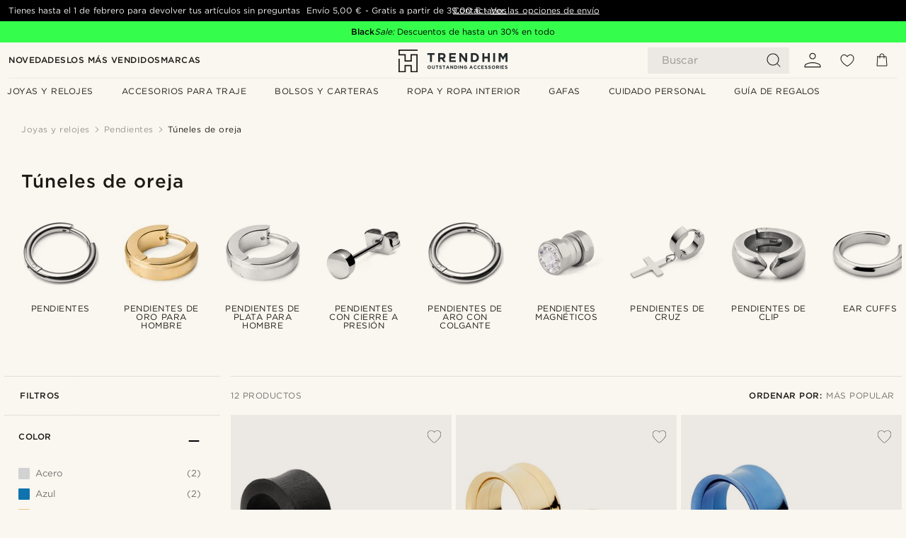

--- FILE ---
content_type: text/html; charset=utf-8
request_url: https://www.trendhim.es/pendientes/tuneles-de-oreja/c231
body_size: 84119
content:
<!DOCTYPE html><html lang="es-ES"><head><meta charSet="utf-8" data-next-head=""/><meta content="width=device-width, initial-scale=1" name="viewport" data-next-head=""/><link href="//app.usercentrics.eu" rel="preconnect" data-next-head=""/><title data-next-head="">Túneles de oreja | 28 Estilos para hombres</title><meta content="Mira nuestra gran selección de Túneles de oreja ✓ Plazo de devolución hasta el 1 de febrero de 2026 ✓ Nos encanta ofrecer experiencias geniales." name="description" data-next-head=""/><meta content="index, follow" name="robots" data-next-head=""/><link href="https://www.trendhim.es/pendientes/tuneles-de-oreja/c231" rel="canonical" data-next-head=""/><meta content="Mira nuestra gran selección de Túneles de oreja ✓ Plazo de devolución hasta el 1 de febrero de 2026 ✓ Nos encanta ofrecer experiencias geniales." property="og:description" data-next-head=""/><meta content="https://eu-images.contentstack.com/v3/assets/blt7dcd2cfbc90d45de/blte0f8fe58a4099fb2/60dc10335543520fcbc3e2a6/haz1_9.jpg?format=pjpg&amp;auto=webp&amp;quality=75%2C90&amp;width=1200" property="og:image" data-next-head=""/><meta content="Trendhim" property="og:site_name" data-next-head=""/><meta content="Túneles de oreja | 28 Estilos para hombres" property="og:title" data-next-head=""/><meta content="product.group" property="og:type" data-next-head=""/><meta content="https://www.trendhim.es/pendientes/tuneles-de-oreja/c231" property="og:url" data-next-head=""/><link href="https://www.trendhim.bg/obici/flesh-tuneli/c231" hrefLang="bg-BG" rel="alternate" data-next-head=""/><link href="https://www.trendhim.ch/ohrringe/ohr-tunnel/c231" hrefLang="de-CH" rel="alternate" data-next-head=""/><link href="https://www.trendhim.es/pendientes/tuneles-de-oreja/c231" hrefLang="es-ES" rel="alternate" data-next-head=""/><link href="https://www.trendhim.no/oeredobber-til-menn/tunneler/c231" hrefLang="nb-NO" rel="alternate" data-next-head=""/><link href="https://www.trendhim.co.uk/earrings/ear-tunnels/c231" hrefLang="en-GB" rel="alternate" data-next-head=""/><link href="https://www.trendhim.be/oorbellen/oor-tunnels/c231" hrefLang="nl-BE" rel="alternate" data-next-head=""/><link href="https://www.trendhim.sk/nausnice/tunely/c231" hrefLang="sk-SK" rel="alternate" data-next-head=""/><link href="https://www.trendhim.de/ohrringe/ohr-tunnel/c231" hrefLang="de-DE" rel="alternate" data-next-head=""/><link href="https://www.trendhim.pl/kolczyki/tunele-do-uszu/c231" hrefLang="pl-PL" rel="alternate" data-next-head=""/><link href="https://www.trendhim.ie/earrings/ear-tunnels/c231" hrefLang="en-IE" rel="alternate" data-next-head=""/><link href="https://www.trendhim.it/orecchini/dilatatori-tunnel/c231" hrefLang="it-IT" rel="alternate" data-next-head=""/><link href="https://www.trendhim.ee/korvarongad/korvatunnelid/c231" hrefLang="et-EE" rel="alternate" data-next-head=""/><link href="https://www.trendhim.co.nz/earrings/ear-tunnels/c231" hrefLang="en-NZ" rel="alternate" data-next-head=""/><link href="https://www.trendhim.si/uhani/usesni-tuneli/c231" hrefLang="sl-SI" rel="alternate" data-next-head=""/><link href="https://www.trendhim.pt/brincos/alargadores-tunel/c231" hrefLang="pt-PT" rel="alternate" data-next-head=""/><link href="https://www.trendhim.ch/fr/boucles-d-oreilles/tunnels-ecarteur-d-oreille/c231" hrefLang="fr-CH" rel="alternate" data-next-head=""/><link href="https://www.trendhim.com.au/earrings/ear-tunnels/c231" hrefLang="en-AU" rel="alternate" data-next-head=""/><link href="https://www.trendhim.fr/boucles-d-oreilles/tunnels-ecarteur-d-oreille/c231" hrefLang="fr-FR" rel="alternate" data-next-head=""/><link href="https://www.trendhim.dk/oreringe/tunneloreringe/c231" hrefLang="da-DK" rel="alternate" data-next-head=""/><link href="https://www.trendhim.sg/earrings/ear-tunnels/c231" hrefLang="en-SG" rel="alternate" data-next-head=""/><link href="https://www.trendhim.at/ohrringe/ohr-tunnel/c231" hrefLang="de-AT" rel="alternate" data-next-head=""/><link href="https://www.trendhim.hu/fulbevalok/fultagito-alagutak/c231" hrefLang="hu-HU" rel="alternate" data-next-head=""/><link href="https://www.trendhim.ro/cercei/cercei-tunnel/c231" hrefLang="ro-RO" rel="alternate" data-next-head=""/><link href="https://www.trendhim.ca/earrings/ear-tunnels/c231" hrefLang="en-CA" rel="alternate" data-next-head=""/><link href="https://www.trendhim.lt/auskarai/ausu-tuneliai/c231" hrefLang="lt-LT" rel="alternate" data-next-head=""/><link href="https://www.trendhim.cz/nausnice/tunely-do-ucha/c231" hrefLang="cs-CZ" rel="alternate" data-next-head=""/><link href="https://www.trendhim.hr/nausnice/prosirivaci-za-uho/c231" hrefLang="hr-HR" rel="alternate" data-next-head=""/><link href="https://www.trendhim.fi/korvakorut/venytystunnelit/c231" hrefLang="fi-FI" rel="alternate" data-next-head=""/><link href="https://www.trendhim.se/orhangen-orringar/tunnlar/c231" hrefLang="sv-SE" rel="alternate" data-next-head=""/><link href="https://www.trendhim.lv/auskari/auskari-tuneli/c231" hrefLang="lv-LV" rel="alternate" data-next-head=""/><link href="https://www.trendhim.gr/skoylarikia/tunnel/c231" hrefLang="el-GR" rel="alternate" data-next-head=""/><link href="https://www.trendhim.nl/oorbellen/oor-tunnels/c231" hrefLang="nl-NL" rel="alternate" data-next-head=""/><link href="https://www.trendhim.com/es/pendientes/tuneles-de-oreja/c231" hrefLang="es-US" rel="alternate" data-next-head=""/><link href="https://www.trendhim.com/earrings/ear-tunnels/c231" hrefLang="en-US" rel="alternate" data-next-head=""/><link href="https://www.trendhim.be/fr/boucles-d-oreilles/tunnels-ecarteur-d-oreille/c231" hrefLang="fr-BE" rel="alternate" data-next-head=""/><link href="https://www.trendhim.ca/fr/boucles-d-oreilles/tunnels-ecarteur-d-oreille/c231" hrefLang="fr-CA" rel="alternate" data-next-head=""/><link href="https://connect.facebook.net" rel="preconnect"/><link href="https://eu-images.contentstack.com" rel="preconnect"/><link href="https://googleads.g.doubleclick.net" rel="preconnect"/><link href="https://www.google.com" rel="preconnect"/><link href="https://www.google.dk" rel="preconnect"/><link href="https://www.googleadservices.com" rel="preconnect"/><link href="https://player.vimeo.com" rel="preconnect"/><link href="https://api2.amplitude.com" rel="preconnect"/><link href="https://eu-images.contentstack.com/v3/assets/blt7dcd2cfbc90d45de/bltebd2e677db91977b/68cbaa3ba06b0d01e5345b8a/favicon-16x16.png" rel="icon" sizes="16x16" type="image/png"/><link href="https://eu-images.contentstack.com/v3/assets/blt7dcd2cfbc90d45de/blt2b20f0d31bd75b2d/68cbaa3ba500fb23df8a0b0f/favicon-32x32.png" rel="icon" sizes="32x32" type="image/png"/><link href="https://eu-images.contentstack.com/v3/assets/blt7dcd2cfbc90d45de/blt5bab4510fa326b7c/68cbaa3b8424f7664270b1cf/favicon-96x96.png" rel="icon" sizes="96x96" type="image/png"/><link href="https://eu-images.contentstack.com/v3/assets/blt7dcd2cfbc90d45de/blt1ea1cfa791ffca2f/68cbaa3b4b81d3fed43426d9/apple-touch-icon.png" rel="apple-touch-icon" sizes="180x180"/><link href="https://eu-images.contentstack.com/v3/assets/blt7dcd2cfbc90d45de/blt886161eca2c1dcfb/68cbaa3bb798f803c7af4ff0/web-app-manifest-192x192.png" rel="icon" sizes="192x192"/><link data-next-font="size-adjust" rel="preconnect" href="/" crossorigin="anonymous"/><link rel="preload" href="/_next/static/css/c9aaa8d7cf44648c.css" as="style"/><link rel="preload" href="/_next/static/css/1ee13dbceaee937d.css" as="style"/><link rel="preload" href="/_next/static/css/a0c521b382f41837.css" as="style"/><link rel="preload" href="/_next/static/css/754d2b382dc7ea3a.css" as="style"/><link rel="preload" href="/_next/static/css/a8b2b82f4bf87e9c.css" as="style"/><link rel="preload" href="/_next/static/css/b6969c58631443fd.css" as="style"/><link rel="preload" href="/_next/static/css/8ec4dfbdb8a24dfc.css" as="style"/><link rel="preload" href="/_next/static/css/73a4f9056b9ecb3b.css" as="style"/><link rel="preload" href="/_next/static/css/216b36859fc423f7.css" as="style"/><link rel="preload" href="/_next/static/css/8e0f9c17a0f743b9.css" as="style"/><link rel="preload" href="/_next/static/css/f7bd2d6be2ea8ec0.css" as="style"/><link rel="preload" href="/_next/static/css/906b7c4456912f50.css" as="style"/><link as="font" crossorigin="anonymous" href="/static/fonts/gotham-basic/normal.woff" type="font/woff" data-next-head=""/><link as="font" crossorigin="anonymous" href="/static/fonts/gotham-basic/bold.woff" type="font/woff" data-next-head=""/><script type="text/javascript">dataLayer = [];</script><script type="text/javascript" data-next-head="">dataLayer.push({"HotjarSiteID":70023,"country":"ES","currencyRates":{"DKK":7.460823,"EUR":1,"USD":1.116439},"localCurrencyKey":"EUR","storeId":"14"});</script><link rel="preload" as="image" imageSrcSet="https://eu-images.contentstack.com/v3/assets/blt7dcd2cfbc90d45de/blt5ead082b7e503dfe/60dc0aa8e1461d39eb8d0733/areng1_16.jpg?format=pjpg&amp;auto=webp&amp;quality=75%2C90&amp;width=128 128w, https://eu-images.contentstack.com/v3/assets/blt7dcd2cfbc90d45de/blt5ead082b7e503dfe/60dc0aa8e1461d39eb8d0733/areng1_16.jpg?format=pjpg&amp;auto=webp&amp;quality=75%2C90&amp;width=256 256w, https://eu-images.contentstack.com/v3/assets/blt7dcd2cfbc90d45de/blt5ead082b7e503dfe/60dc0aa8e1461d39eb8d0733/areng1_16.jpg?format=pjpg&amp;auto=webp&amp;quality=75%2C90&amp;width=384 384w, https://eu-images.contentstack.com/v3/assets/blt7dcd2cfbc90d45de/blt5ead082b7e503dfe/60dc0aa8e1461d39eb8d0733/areng1_16.jpg?format=pjpg&amp;auto=webp&amp;quality=75%2C90&amp;width=640 640w, https://eu-images.contentstack.com/v3/assets/blt7dcd2cfbc90d45de/blt5ead082b7e503dfe/60dc0aa8e1461d39eb8d0733/areng1_16.jpg?format=pjpg&amp;auto=webp&amp;quality=75%2C90&amp;width=750 750w, https://eu-images.contentstack.com/v3/assets/blt7dcd2cfbc90d45de/blt5ead082b7e503dfe/60dc0aa8e1461d39eb8d0733/areng1_16.jpg?format=pjpg&amp;auto=webp&amp;quality=75%2C90&amp;width=828 828w, https://eu-images.contentstack.com/v3/assets/blt7dcd2cfbc90d45de/blt5ead082b7e503dfe/60dc0aa8e1461d39eb8d0733/areng1_16.jpg?format=pjpg&amp;auto=webp&amp;quality=75%2C90&amp;width=1080 1080w, https://eu-images.contentstack.com/v3/assets/blt7dcd2cfbc90d45de/blt5ead082b7e503dfe/60dc0aa8e1461d39eb8d0733/areng1_16.jpg?format=pjpg&amp;auto=webp&amp;quality=75%2C90&amp;width=1200 1200w, https://eu-images.contentstack.com/v3/assets/blt7dcd2cfbc90d45de/blt5ead082b7e503dfe/60dc0aa8e1461d39eb8d0733/areng1_16.jpg?format=pjpg&amp;auto=webp&amp;quality=75%2C90&amp;width=1920 1920w, https://eu-images.contentstack.com/v3/assets/blt7dcd2cfbc90d45de/blt5ead082b7e503dfe/60dc0aa8e1461d39eb8d0733/areng1_16.jpg?format=pjpg&amp;auto=webp&amp;quality=75%2C90&amp;width=2048 2048w, https://eu-images.contentstack.com/v3/assets/blt7dcd2cfbc90d45de/blt5ead082b7e503dfe/60dc0aa8e1461d39eb8d0733/areng1_16.jpg?format=pjpg&amp;auto=webp&amp;quality=75%2C90&amp;width=3840 3840w" imageSizes="(max-width: 767px) 50vw, (max-width: 1199px) 33vw, (max-width: 1999px) 25vw, 20vw" fetchPriority="high" data-next-head=""/><link rel="preload" as="image" imageSrcSet="https://eu-images.contentstack.com/v3/assets/blt7dcd2cfbc90d45de/blt0fadbb3d278d5203/60dc0eb6ddcd520eeb8c7737/kkkk_9.jpg?format=pjpg&amp;auto=webp&amp;quality=75%2C90&amp;width=128 128w, https://eu-images.contentstack.com/v3/assets/blt7dcd2cfbc90d45de/blt0fadbb3d278d5203/60dc0eb6ddcd520eeb8c7737/kkkk_9.jpg?format=pjpg&amp;auto=webp&amp;quality=75%2C90&amp;width=256 256w, https://eu-images.contentstack.com/v3/assets/blt7dcd2cfbc90d45de/blt0fadbb3d278d5203/60dc0eb6ddcd520eeb8c7737/kkkk_9.jpg?format=pjpg&amp;auto=webp&amp;quality=75%2C90&amp;width=384 384w, https://eu-images.contentstack.com/v3/assets/blt7dcd2cfbc90d45de/blt0fadbb3d278d5203/60dc0eb6ddcd520eeb8c7737/kkkk_9.jpg?format=pjpg&amp;auto=webp&amp;quality=75%2C90&amp;width=640 640w, https://eu-images.contentstack.com/v3/assets/blt7dcd2cfbc90d45de/blt0fadbb3d278d5203/60dc0eb6ddcd520eeb8c7737/kkkk_9.jpg?format=pjpg&amp;auto=webp&amp;quality=75%2C90&amp;width=750 750w, https://eu-images.contentstack.com/v3/assets/blt7dcd2cfbc90d45de/blt0fadbb3d278d5203/60dc0eb6ddcd520eeb8c7737/kkkk_9.jpg?format=pjpg&amp;auto=webp&amp;quality=75%2C90&amp;width=828 828w, https://eu-images.contentstack.com/v3/assets/blt7dcd2cfbc90d45de/blt0fadbb3d278d5203/60dc0eb6ddcd520eeb8c7737/kkkk_9.jpg?format=pjpg&amp;auto=webp&amp;quality=75%2C90&amp;width=1080 1080w, https://eu-images.contentstack.com/v3/assets/blt7dcd2cfbc90d45de/blt0fadbb3d278d5203/60dc0eb6ddcd520eeb8c7737/kkkk_9.jpg?format=pjpg&amp;auto=webp&amp;quality=75%2C90&amp;width=1200 1200w, https://eu-images.contentstack.com/v3/assets/blt7dcd2cfbc90d45de/blt0fadbb3d278d5203/60dc0eb6ddcd520eeb8c7737/kkkk_9.jpg?format=pjpg&amp;auto=webp&amp;quality=75%2C90&amp;width=1920 1920w, https://eu-images.contentstack.com/v3/assets/blt7dcd2cfbc90d45de/blt0fadbb3d278d5203/60dc0eb6ddcd520eeb8c7737/kkkk_9.jpg?format=pjpg&amp;auto=webp&amp;quality=75%2C90&amp;width=2048 2048w, https://eu-images.contentstack.com/v3/assets/blt7dcd2cfbc90d45de/blt0fadbb3d278d5203/60dc0eb6ddcd520eeb8c7737/kkkk_9.jpg?format=pjpg&amp;auto=webp&amp;quality=75%2C90&amp;width=3840 3840w" imageSizes="(max-width: 767px) 50vw, (max-width: 1199px) 33vw, (max-width: 1999px) 25vw, 20vw" fetchPriority="high" data-next-head=""/><link rel="preload" as="image" imageSrcSet="https://eu-images.contentstack.com/v3/assets/blt7dcd2cfbc90d45de/blt2e317106dd12455f/60dc0b6c467112384c7cc57c/18370-1.jpg?format=pjpg&amp;auto=webp&amp;quality=75%2C90&amp;width=128 128w, https://eu-images.contentstack.com/v3/assets/blt7dcd2cfbc90d45de/blt2e317106dd12455f/60dc0b6c467112384c7cc57c/18370-1.jpg?format=pjpg&amp;auto=webp&amp;quality=75%2C90&amp;width=256 256w, https://eu-images.contentstack.com/v3/assets/blt7dcd2cfbc90d45de/blt2e317106dd12455f/60dc0b6c467112384c7cc57c/18370-1.jpg?format=pjpg&amp;auto=webp&amp;quality=75%2C90&amp;width=384 384w, https://eu-images.contentstack.com/v3/assets/blt7dcd2cfbc90d45de/blt2e317106dd12455f/60dc0b6c467112384c7cc57c/18370-1.jpg?format=pjpg&amp;auto=webp&amp;quality=75%2C90&amp;width=640 640w, https://eu-images.contentstack.com/v3/assets/blt7dcd2cfbc90d45de/blt2e317106dd12455f/60dc0b6c467112384c7cc57c/18370-1.jpg?format=pjpg&amp;auto=webp&amp;quality=75%2C90&amp;width=750 750w, https://eu-images.contentstack.com/v3/assets/blt7dcd2cfbc90d45de/blt2e317106dd12455f/60dc0b6c467112384c7cc57c/18370-1.jpg?format=pjpg&amp;auto=webp&amp;quality=75%2C90&amp;width=828 828w, https://eu-images.contentstack.com/v3/assets/blt7dcd2cfbc90d45de/blt2e317106dd12455f/60dc0b6c467112384c7cc57c/18370-1.jpg?format=pjpg&amp;auto=webp&amp;quality=75%2C90&amp;width=1080 1080w, https://eu-images.contentstack.com/v3/assets/blt7dcd2cfbc90d45de/blt2e317106dd12455f/60dc0b6c467112384c7cc57c/18370-1.jpg?format=pjpg&amp;auto=webp&amp;quality=75%2C90&amp;width=1200 1200w, https://eu-images.contentstack.com/v3/assets/blt7dcd2cfbc90d45de/blt2e317106dd12455f/60dc0b6c467112384c7cc57c/18370-1.jpg?format=pjpg&amp;auto=webp&amp;quality=75%2C90&amp;width=1920 1920w, https://eu-images.contentstack.com/v3/assets/blt7dcd2cfbc90d45de/blt2e317106dd12455f/60dc0b6c467112384c7cc57c/18370-1.jpg?format=pjpg&amp;auto=webp&amp;quality=75%2C90&amp;width=2048 2048w, https://eu-images.contentstack.com/v3/assets/blt7dcd2cfbc90d45de/blt2e317106dd12455f/60dc0b6c467112384c7cc57c/18370-1.jpg?format=pjpg&amp;auto=webp&amp;quality=75%2C90&amp;width=3840 3840w" imageSizes="(max-width: 767px) 50vw, (max-width: 1199px) 33vw, (max-width: 1999px) 25vw, 20vw" fetchPriority="high" data-next-head=""/><link rel="preload" as="image" imageSrcSet="https://eu-images.contentstack.com/v3/assets/blt7dcd2cfbc90d45de/blte0f8fe58a4099fb2/60dc10335543520fcbc3e2a6/haz1_9.jpg?format=pjpg&amp;auto=webp&amp;quality=75%2C90&amp;width=128 128w, https://eu-images.contentstack.com/v3/assets/blt7dcd2cfbc90d45de/blte0f8fe58a4099fb2/60dc10335543520fcbc3e2a6/haz1_9.jpg?format=pjpg&amp;auto=webp&amp;quality=75%2C90&amp;width=256 256w, https://eu-images.contentstack.com/v3/assets/blt7dcd2cfbc90d45de/blte0f8fe58a4099fb2/60dc10335543520fcbc3e2a6/haz1_9.jpg?format=pjpg&amp;auto=webp&amp;quality=75%2C90&amp;width=384 384w, https://eu-images.contentstack.com/v3/assets/blt7dcd2cfbc90d45de/blte0f8fe58a4099fb2/60dc10335543520fcbc3e2a6/haz1_9.jpg?format=pjpg&amp;auto=webp&amp;quality=75%2C90&amp;width=640 640w, https://eu-images.contentstack.com/v3/assets/blt7dcd2cfbc90d45de/blte0f8fe58a4099fb2/60dc10335543520fcbc3e2a6/haz1_9.jpg?format=pjpg&amp;auto=webp&amp;quality=75%2C90&amp;width=750 750w, https://eu-images.contentstack.com/v3/assets/blt7dcd2cfbc90d45de/blte0f8fe58a4099fb2/60dc10335543520fcbc3e2a6/haz1_9.jpg?format=pjpg&amp;auto=webp&amp;quality=75%2C90&amp;width=828 828w, https://eu-images.contentstack.com/v3/assets/blt7dcd2cfbc90d45de/blte0f8fe58a4099fb2/60dc10335543520fcbc3e2a6/haz1_9.jpg?format=pjpg&amp;auto=webp&amp;quality=75%2C90&amp;width=1080 1080w, https://eu-images.contentstack.com/v3/assets/blt7dcd2cfbc90d45de/blte0f8fe58a4099fb2/60dc10335543520fcbc3e2a6/haz1_9.jpg?format=pjpg&amp;auto=webp&amp;quality=75%2C90&amp;width=1200 1200w, https://eu-images.contentstack.com/v3/assets/blt7dcd2cfbc90d45de/blte0f8fe58a4099fb2/60dc10335543520fcbc3e2a6/haz1_9.jpg?format=pjpg&amp;auto=webp&amp;quality=75%2C90&amp;width=1920 1920w, https://eu-images.contentstack.com/v3/assets/blt7dcd2cfbc90d45de/blte0f8fe58a4099fb2/60dc10335543520fcbc3e2a6/haz1_9.jpg?format=pjpg&amp;auto=webp&amp;quality=75%2C90&amp;width=2048 2048w, https://eu-images.contentstack.com/v3/assets/blt7dcd2cfbc90d45de/blte0f8fe58a4099fb2/60dc10335543520fcbc3e2a6/haz1_9.jpg?format=pjpg&amp;auto=webp&amp;quality=75%2C90&amp;width=3840 3840w" imageSizes="(max-width: 767px) 50vw, (max-width: 1199px) 33vw, (max-width: 1999px) 25vw, 20vw" fetchPriority="high" data-next-head=""/><link rel="preload" as="image" imageSrcSet="https://eu-images.contentstack.com/v3/assets/blt7dcd2cfbc90d45de/bltd103957fe67f927e/60dc0c7d96e07e0f6e5588ad/silbl1_9.jpg?format=pjpg&amp;auto=webp&amp;quality=75%2C90&amp;width=128 128w, https://eu-images.contentstack.com/v3/assets/blt7dcd2cfbc90d45de/bltd103957fe67f927e/60dc0c7d96e07e0f6e5588ad/silbl1_9.jpg?format=pjpg&amp;auto=webp&amp;quality=75%2C90&amp;width=256 256w, https://eu-images.contentstack.com/v3/assets/blt7dcd2cfbc90d45de/bltd103957fe67f927e/60dc0c7d96e07e0f6e5588ad/silbl1_9.jpg?format=pjpg&amp;auto=webp&amp;quality=75%2C90&amp;width=384 384w, https://eu-images.contentstack.com/v3/assets/blt7dcd2cfbc90d45de/bltd103957fe67f927e/60dc0c7d96e07e0f6e5588ad/silbl1_9.jpg?format=pjpg&amp;auto=webp&amp;quality=75%2C90&amp;width=640 640w, https://eu-images.contentstack.com/v3/assets/blt7dcd2cfbc90d45de/bltd103957fe67f927e/60dc0c7d96e07e0f6e5588ad/silbl1_9.jpg?format=pjpg&amp;auto=webp&amp;quality=75%2C90&amp;width=750 750w, https://eu-images.contentstack.com/v3/assets/blt7dcd2cfbc90d45de/bltd103957fe67f927e/60dc0c7d96e07e0f6e5588ad/silbl1_9.jpg?format=pjpg&amp;auto=webp&amp;quality=75%2C90&amp;width=828 828w, https://eu-images.contentstack.com/v3/assets/blt7dcd2cfbc90d45de/bltd103957fe67f927e/60dc0c7d96e07e0f6e5588ad/silbl1_9.jpg?format=pjpg&amp;auto=webp&amp;quality=75%2C90&amp;width=1080 1080w, https://eu-images.contentstack.com/v3/assets/blt7dcd2cfbc90d45de/bltd103957fe67f927e/60dc0c7d96e07e0f6e5588ad/silbl1_9.jpg?format=pjpg&amp;auto=webp&amp;quality=75%2C90&amp;width=1200 1200w, https://eu-images.contentstack.com/v3/assets/blt7dcd2cfbc90d45de/bltd103957fe67f927e/60dc0c7d96e07e0f6e5588ad/silbl1_9.jpg?format=pjpg&amp;auto=webp&amp;quality=75%2C90&amp;width=1920 1920w, https://eu-images.contentstack.com/v3/assets/blt7dcd2cfbc90d45de/bltd103957fe67f927e/60dc0c7d96e07e0f6e5588ad/silbl1_9.jpg?format=pjpg&amp;auto=webp&amp;quality=75%2C90&amp;width=2048 2048w, https://eu-images.contentstack.com/v3/assets/blt7dcd2cfbc90d45de/bltd103957fe67f927e/60dc0c7d96e07e0f6e5588ad/silbl1_9.jpg?format=pjpg&amp;auto=webp&amp;quality=75%2C90&amp;width=3840 3840w" imageSizes="(max-width: 767px) 50vw, (max-width: 1199px) 33vw, (max-width: 1999px) 25vw, 20vw" fetchPriority="high" data-next-head=""/><link rel="preload" as="image" imageSrcSet="https://eu-images.contentstack.com/v3/assets/blt7dcd2cfbc90d45de/bltb08571609dcd055b/60dc0c45bbd30c0f67e36ecb/nnn1_9.jpg?format=pjpg&amp;auto=webp&amp;quality=75%2C90&amp;width=128 128w, https://eu-images.contentstack.com/v3/assets/blt7dcd2cfbc90d45de/bltb08571609dcd055b/60dc0c45bbd30c0f67e36ecb/nnn1_9.jpg?format=pjpg&amp;auto=webp&amp;quality=75%2C90&amp;width=256 256w, https://eu-images.contentstack.com/v3/assets/blt7dcd2cfbc90d45de/bltb08571609dcd055b/60dc0c45bbd30c0f67e36ecb/nnn1_9.jpg?format=pjpg&amp;auto=webp&amp;quality=75%2C90&amp;width=384 384w, https://eu-images.contentstack.com/v3/assets/blt7dcd2cfbc90d45de/bltb08571609dcd055b/60dc0c45bbd30c0f67e36ecb/nnn1_9.jpg?format=pjpg&amp;auto=webp&amp;quality=75%2C90&amp;width=640 640w, https://eu-images.contentstack.com/v3/assets/blt7dcd2cfbc90d45de/bltb08571609dcd055b/60dc0c45bbd30c0f67e36ecb/nnn1_9.jpg?format=pjpg&amp;auto=webp&amp;quality=75%2C90&amp;width=750 750w, https://eu-images.contentstack.com/v3/assets/blt7dcd2cfbc90d45de/bltb08571609dcd055b/60dc0c45bbd30c0f67e36ecb/nnn1_9.jpg?format=pjpg&amp;auto=webp&amp;quality=75%2C90&amp;width=828 828w, https://eu-images.contentstack.com/v3/assets/blt7dcd2cfbc90d45de/bltb08571609dcd055b/60dc0c45bbd30c0f67e36ecb/nnn1_9.jpg?format=pjpg&amp;auto=webp&amp;quality=75%2C90&amp;width=1080 1080w, https://eu-images.contentstack.com/v3/assets/blt7dcd2cfbc90d45de/bltb08571609dcd055b/60dc0c45bbd30c0f67e36ecb/nnn1_9.jpg?format=pjpg&amp;auto=webp&amp;quality=75%2C90&amp;width=1200 1200w, https://eu-images.contentstack.com/v3/assets/blt7dcd2cfbc90d45de/bltb08571609dcd055b/60dc0c45bbd30c0f67e36ecb/nnn1_9.jpg?format=pjpg&amp;auto=webp&amp;quality=75%2C90&amp;width=1920 1920w, https://eu-images.contentstack.com/v3/assets/blt7dcd2cfbc90d45de/bltb08571609dcd055b/60dc0c45bbd30c0f67e36ecb/nnn1_9.jpg?format=pjpg&amp;auto=webp&amp;quality=75%2C90&amp;width=2048 2048w, https://eu-images.contentstack.com/v3/assets/blt7dcd2cfbc90d45de/bltb08571609dcd055b/60dc0c45bbd30c0f67e36ecb/nnn1_9.jpg?format=pjpg&amp;auto=webp&amp;quality=75%2C90&amp;width=3840 3840w" imageSizes="(max-width: 767px) 50vw, (max-width: 1199px) 33vw, (max-width: 1999px) 25vw, 20vw" fetchPriority="high" data-next-head=""/><link rel="preload" as="image" imageSrcSet="https://eu-images.contentstack.com/v3/assets/blt7dcd2cfbc90d45de/bltdebeace6ae1bd281/60dc0c9d2e95e10f21f2b4a0/spid1_9.jpg?format=pjpg&amp;auto=webp&amp;quality=75%2C90&amp;width=128 128w, https://eu-images.contentstack.com/v3/assets/blt7dcd2cfbc90d45de/bltdebeace6ae1bd281/60dc0c9d2e95e10f21f2b4a0/spid1_9.jpg?format=pjpg&amp;auto=webp&amp;quality=75%2C90&amp;width=256 256w, https://eu-images.contentstack.com/v3/assets/blt7dcd2cfbc90d45de/bltdebeace6ae1bd281/60dc0c9d2e95e10f21f2b4a0/spid1_9.jpg?format=pjpg&amp;auto=webp&amp;quality=75%2C90&amp;width=384 384w, https://eu-images.contentstack.com/v3/assets/blt7dcd2cfbc90d45de/bltdebeace6ae1bd281/60dc0c9d2e95e10f21f2b4a0/spid1_9.jpg?format=pjpg&amp;auto=webp&amp;quality=75%2C90&amp;width=640 640w, https://eu-images.contentstack.com/v3/assets/blt7dcd2cfbc90d45de/bltdebeace6ae1bd281/60dc0c9d2e95e10f21f2b4a0/spid1_9.jpg?format=pjpg&amp;auto=webp&amp;quality=75%2C90&amp;width=750 750w, https://eu-images.contentstack.com/v3/assets/blt7dcd2cfbc90d45de/bltdebeace6ae1bd281/60dc0c9d2e95e10f21f2b4a0/spid1_9.jpg?format=pjpg&amp;auto=webp&amp;quality=75%2C90&amp;width=828 828w, https://eu-images.contentstack.com/v3/assets/blt7dcd2cfbc90d45de/bltdebeace6ae1bd281/60dc0c9d2e95e10f21f2b4a0/spid1_9.jpg?format=pjpg&amp;auto=webp&amp;quality=75%2C90&amp;width=1080 1080w, https://eu-images.contentstack.com/v3/assets/blt7dcd2cfbc90d45de/bltdebeace6ae1bd281/60dc0c9d2e95e10f21f2b4a0/spid1_9.jpg?format=pjpg&amp;auto=webp&amp;quality=75%2C90&amp;width=1200 1200w, https://eu-images.contentstack.com/v3/assets/blt7dcd2cfbc90d45de/bltdebeace6ae1bd281/60dc0c9d2e95e10f21f2b4a0/spid1_9.jpg?format=pjpg&amp;auto=webp&amp;quality=75%2C90&amp;width=1920 1920w, https://eu-images.contentstack.com/v3/assets/blt7dcd2cfbc90d45de/bltdebeace6ae1bd281/60dc0c9d2e95e10f21f2b4a0/spid1_9.jpg?format=pjpg&amp;auto=webp&amp;quality=75%2C90&amp;width=2048 2048w, https://eu-images.contentstack.com/v3/assets/blt7dcd2cfbc90d45de/bltdebeace6ae1bd281/60dc0c9d2e95e10f21f2b4a0/spid1_9.jpg?format=pjpg&amp;auto=webp&amp;quality=75%2C90&amp;width=3840 3840w" imageSizes="(max-width: 767px) 50vw, (max-width: 1199px) 33vw, (max-width: 1999px) 25vw, 20vw" fetchPriority="high" data-next-head=""/><link rel="preload" as="image" imageSrcSet="https://eu-images.contentstack.com/v3/assets/blt7dcd2cfbc90d45de/blt51a781022a32dd84/60dc0af4a8fb870f88332245/sawo1_9.jpg?format=pjpg&amp;auto=webp&amp;quality=75%2C90&amp;width=128 128w, https://eu-images.contentstack.com/v3/assets/blt7dcd2cfbc90d45de/blt51a781022a32dd84/60dc0af4a8fb870f88332245/sawo1_9.jpg?format=pjpg&amp;auto=webp&amp;quality=75%2C90&amp;width=256 256w, https://eu-images.contentstack.com/v3/assets/blt7dcd2cfbc90d45de/blt51a781022a32dd84/60dc0af4a8fb870f88332245/sawo1_9.jpg?format=pjpg&amp;auto=webp&amp;quality=75%2C90&amp;width=384 384w, https://eu-images.contentstack.com/v3/assets/blt7dcd2cfbc90d45de/blt51a781022a32dd84/60dc0af4a8fb870f88332245/sawo1_9.jpg?format=pjpg&amp;auto=webp&amp;quality=75%2C90&amp;width=640 640w, https://eu-images.contentstack.com/v3/assets/blt7dcd2cfbc90d45de/blt51a781022a32dd84/60dc0af4a8fb870f88332245/sawo1_9.jpg?format=pjpg&amp;auto=webp&amp;quality=75%2C90&amp;width=750 750w, https://eu-images.contentstack.com/v3/assets/blt7dcd2cfbc90d45de/blt51a781022a32dd84/60dc0af4a8fb870f88332245/sawo1_9.jpg?format=pjpg&amp;auto=webp&amp;quality=75%2C90&amp;width=828 828w, https://eu-images.contentstack.com/v3/assets/blt7dcd2cfbc90d45de/blt51a781022a32dd84/60dc0af4a8fb870f88332245/sawo1_9.jpg?format=pjpg&amp;auto=webp&amp;quality=75%2C90&amp;width=1080 1080w, https://eu-images.contentstack.com/v3/assets/blt7dcd2cfbc90d45de/blt51a781022a32dd84/60dc0af4a8fb870f88332245/sawo1_9.jpg?format=pjpg&amp;auto=webp&amp;quality=75%2C90&amp;width=1200 1200w, https://eu-images.contentstack.com/v3/assets/blt7dcd2cfbc90d45de/blt51a781022a32dd84/60dc0af4a8fb870f88332245/sawo1_9.jpg?format=pjpg&amp;auto=webp&amp;quality=75%2C90&amp;width=1920 1920w, https://eu-images.contentstack.com/v3/assets/blt7dcd2cfbc90d45de/blt51a781022a32dd84/60dc0af4a8fb870f88332245/sawo1_9.jpg?format=pjpg&amp;auto=webp&amp;quality=75%2C90&amp;width=2048 2048w, https://eu-images.contentstack.com/v3/assets/blt7dcd2cfbc90d45de/blt51a781022a32dd84/60dc0af4a8fb870f88332245/sawo1_9.jpg?format=pjpg&amp;auto=webp&amp;quality=75%2C90&amp;width=3840 3840w" imageSizes="(max-width: 767px) 50vw, (max-width: 1199px) 33vw, (max-width: 1999px) 25vw, 20vw" fetchPriority="high" data-next-head=""/><link rel="preload" as="image" imageSrcSet="https://eu-images.contentstack.com/v3/assets/blt7dcd2cfbc90d45de/blt454acd1fe41904d6/60dc0a8a467112384c7cc1da/fff1_10.jpg?format=pjpg&amp;auto=webp&amp;quality=75%2C90&amp;width=128 128w, https://eu-images.contentstack.com/v3/assets/blt7dcd2cfbc90d45de/blt454acd1fe41904d6/60dc0a8a467112384c7cc1da/fff1_10.jpg?format=pjpg&amp;auto=webp&amp;quality=75%2C90&amp;width=256 256w, https://eu-images.contentstack.com/v3/assets/blt7dcd2cfbc90d45de/blt454acd1fe41904d6/60dc0a8a467112384c7cc1da/fff1_10.jpg?format=pjpg&amp;auto=webp&amp;quality=75%2C90&amp;width=384 384w, https://eu-images.contentstack.com/v3/assets/blt7dcd2cfbc90d45de/blt454acd1fe41904d6/60dc0a8a467112384c7cc1da/fff1_10.jpg?format=pjpg&amp;auto=webp&amp;quality=75%2C90&amp;width=640 640w, https://eu-images.contentstack.com/v3/assets/blt7dcd2cfbc90d45de/blt454acd1fe41904d6/60dc0a8a467112384c7cc1da/fff1_10.jpg?format=pjpg&amp;auto=webp&amp;quality=75%2C90&amp;width=750 750w, https://eu-images.contentstack.com/v3/assets/blt7dcd2cfbc90d45de/blt454acd1fe41904d6/60dc0a8a467112384c7cc1da/fff1_10.jpg?format=pjpg&amp;auto=webp&amp;quality=75%2C90&amp;width=828 828w, https://eu-images.contentstack.com/v3/assets/blt7dcd2cfbc90d45de/blt454acd1fe41904d6/60dc0a8a467112384c7cc1da/fff1_10.jpg?format=pjpg&amp;auto=webp&amp;quality=75%2C90&amp;width=1080 1080w, https://eu-images.contentstack.com/v3/assets/blt7dcd2cfbc90d45de/blt454acd1fe41904d6/60dc0a8a467112384c7cc1da/fff1_10.jpg?format=pjpg&amp;auto=webp&amp;quality=75%2C90&amp;width=1200 1200w, https://eu-images.contentstack.com/v3/assets/blt7dcd2cfbc90d45de/blt454acd1fe41904d6/60dc0a8a467112384c7cc1da/fff1_10.jpg?format=pjpg&amp;auto=webp&amp;quality=75%2C90&amp;width=1920 1920w, https://eu-images.contentstack.com/v3/assets/blt7dcd2cfbc90d45de/blt454acd1fe41904d6/60dc0a8a467112384c7cc1da/fff1_10.jpg?format=pjpg&amp;auto=webp&amp;quality=75%2C90&amp;width=2048 2048w, https://eu-images.contentstack.com/v3/assets/blt7dcd2cfbc90d45de/blt454acd1fe41904d6/60dc0a8a467112384c7cc1da/fff1_10.jpg?format=pjpg&amp;auto=webp&amp;quality=75%2C90&amp;width=3840 3840w" imageSizes="(max-width: 767px) 50vw, (max-width: 1199px) 33vw, (max-width: 1999px) 25vw, 20vw" fetchPriority="high" data-next-head=""/><link rel="preload" as="image" imageSrcSet="https://eu-images.contentstack.com/v3/assets/blt7dcd2cfbc90d45de/bltfa295acdc53d2603/60dc0c9a5775160f9f23c09f/sss1_9.jpg?format=pjpg&amp;auto=webp&amp;quality=75%2C90&amp;width=128 128w, https://eu-images.contentstack.com/v3/assets/blt7dcd2cfbc90d45de/bltfa295acdc53d2603/60dc0c9a5775160f9f23c09f/sss1_9.jpg?format=pjpg&amp;auto=webp&amp;quality=75%2C90&amp;width=256 256w, https://eu-images.contentstack.com/v3/assets/blt7dcd2cfbc90d45de/bltfa295acdc53d2603/60dc0c9a5775160f9f23c09f/sss1_9.jpg?format=pjpg&amp;auto=webp&amp;quality=75%2C90&amp;width=384 384w, https://eu-images.contentstack.com/v3/assets/blt7dcd2cfbc90d45de/bltfa295acdc53d2603/60dc0c9a5775160f9f23c09f/sss1_9.jpg?format=pjpg&amp;auto=webp&amp;quality=75%2C90&amp;width=640 640w, https://eu-images.contentstack.com/v3/assets/blt7dcd2cfbc90d45de/bltfa295acdc53d2603/60dc0c9a5775160f9f23c09f/sss1_9.jpg?format=pjpg&amp;auto=webp&amp;quality=75%2C90&amp;width=750 750w, https://eu-images.contentstack.com/v3/assets/blt7dcd2cfbc90d45de/bltfa295acdc53d2603/60dc0c9a5775160f9f23c09f/sss1_9.jpg?format=pjpg&amp;auto=webp&amp;quality=75%2C90&amp;width=828 828w, https://eu-images.contentstack.com/v3/assets/blt7dcd2cfbc90d45de/bltfa295acdc53d2603/60dc0c9a5775160f9f23c09f/sss1_9.jpg?format=pjpg&amp;auto=webp&amp;quality=75%2C90&amp;width=1080 1080w, https://eu-images.contentstack.com/v3/assets/blt7dcd2cfbc90d45de/bltfa295acdc53d2603/60dc0c9a5775160f9f23c09f/sss1_9.jpg?format=pjpg&amp;auto=webp&amp;quality=75%2C90&amp;width=1200 1200w, https://eu-images.contentstack.com/v3/assets/blt7dcd2cfbc90d45de/bltfa295acdc53d2603/60dc0c9a5775160f9f23c09f/sss1_9.jpg?format=pjpg&amp;auto=webp&amp;quality=75%2C90&amp;width=1920 1920w, https://eu-images.contentstack.com/v3/assets/blt7dcd2cfbc90d45de/bltfa295acdc53d2603/60dc0c9a5775160f9f23c09f/sss1_9.jpg?format=pjpg&amp;auto=webp&amp;quality=75%2C90&amp;width=2048 2048w, https://eu-images.contentstack.com/v3/assets/blt7dcd2cfbc90d45de/bltfa295acdc53d2603/60dc0c9a5775160f9f23c09f/sss1_9.jpg?format=pjpg&amp;auto=webp&amp;quality=75%2C90&amp;width=3840 3840w" imageSizes="(max-width: 767px) 50vw, (max-width: 1199px) 33vw, (max-width: 1999px) 25vw, 20vw" fetchPriority="high" data-next-head=""/><link rel="preload" as="image" imageSrcSet="https://eu-images.contentstack.com/v3/assets/blt7dcd2cfbc90d45de/blt110d0c824ca6e618/60dc0b7d5775160f9f23bcad/ooo1_9.jpg?format=pjpg&amp;auto=webp&amp;quality=75%2C90&amp;width=128 128w, https://eu-images.contentstack.com/v3/assets/blt7dcd2cfbc90d45de/blt110d0c824ca6e618/60dc0b7d5775160f9f23bcad/ooo1_9.jpg?format=pjpg&amp;auto=webp&amp;quality=75%2C90&amp;width=256 256w, https://eu-images.contentstack.com/v3/assets/blt7dcd2cfbc90d45de/blt110d0c824ca6e618/60dc0b7d5775160f9f23bcad/ooo1_9.jpg?format=pjpg&amp;auto=webp&amp;quality=75%2C90&amp;width=384 384w, https://eu-images.contentstack.com/v3/assets/blt7dcd2cfbc90d45de/blt110d0c824ca6e618/60dc0b7d5775160f9f23bcad/ooo1_9.jpg?format=pjpg&amp;auto=webp&amp;quality=75%2C90&amp;width=640 640w, https://eu-images.contentstack.com/v3/assets/blt7dcd2cfbc90d45de/blt110d0c824ca6e618/60dc0b7d5775160f9f23bcad/ooo1_9.jpg?format=pjpg&amp;auto=webp&amp;quality=75%2C90&amp;width=750 750w, https://eu-images.contentstack.com/v3/assets/blt7dcd2cfbc90d45de/blt110d0c824ca6e618/60dc0b7d5775160f9f23bcad/ooo1_9.jpg?format=pjpg&amp;auto=webp&amp;quality=75%2C90&amp;width=828 828w, https://eu-images.contentstack.com/v3/assets/blt7dcd2cfbc90d45de/blt110d0c824ca6e618/60dc0b7d5775160f9f23bcad/ooo1_9.jpg?format=pjpg&amp;auto=webp&amp;quality=75%2C90&amp;width=1080 1080w, https://eu-images.contentstack.com/v3/assets/blt7dcd2cfbc90d45de/blt110d0c824ca6e618/60dc0b7d5775160f9f23bcad/ooo1_9.jpg?format=pjpg&amp;auto=webp&amp;quality=75%2C90&amp;width=1200 1200w, https://eu-images.contentstack.com/v3/assets/blt7dcd2cfbc90d45de/blt110d0c824ca6e618/60dc0b7d5775160f9f23bcad/ooo1_9.jpg?format=pjpg&amp;auto=webp&amp;quality=75%2C90&amp;width=1920 1920w, https://eu-images.contentstack.com/v3/assets/blt7dcd2cfbc90d45de/blt110d0c824ca6e618/60dc0b7d5775160f9f23bcad/ooo1_9.jpg?format=pjpg&amp;auto=webp&amp;quality=75%2C90&amp;width=2048 2048w, https://eu-images.contentstack.com/v3/assets/blt7dcd2cfbc90d45de/blt110d0c824ca6e618/60dc0b7d5775160f9f23bcad/ooo1_9.jpg?format=pjpg&amp;auto=webp&amp;quality=75%2C90&amp;width=3840 3840w" imageSizes="(max-width: 767px) 50vw, (max-width: 1199px) 33vw, (max-width: 1999px) 25vw, 20vw" fetchPriority="high" data-next-head=""/><link rel="preload" as="image" imageSrcSet="https://eu-images.contentstack.com/v3/assets/blt7dcd2cfbc90d45de/blt1c34cf0e5d6d2ae8/60dc0c6222d24e38a38c19be/eee1_9.jpg?format=pjpg&amp;auto=webp&amp;quality=75%2C90&amp;width=128 128w, https://eu-images.contentstack.com/v3/assets/blt7dcd2cfbc90d45de/blt1c34cf0e5d6d2ae8/60dc0c6222d24e38a38c19be/eee1_9.jpg?format=pjpg&amp;auto=webp&amp;quality=75%2C90&amp;width=256 256w, https://eu-images.contentstack.com/v3/assets/blt7dcd2cfbc90d45de/blt1c34cf0e5d6d2ae8/60dc0c6222d24e38a38c19be/eee1_9.jpg?format=pjpg&amp;auto=webp&amp;quality=75%2C90&amp;width=384 384w, https://eu-images.contentstack.com/v3/assets/blt7dcd2cfbc90d45de/blt1c34cf0e5d6d2ae8/60dc0c6222d24e38a38c19be/eee1_9.jpg?format=pjpg&amp;auto=webp&amp;quality=75%2C90&amp;width=640 640w, https://eu-images.contentstack.com/v3/assets/blt7dcd2cfbc90d45de/blt1c34cf0e5d6d2ae8/60dc0c6222d24e38a38c19be/eee1_9.jpg?format=pjpg&amp;auto=webp&amp;quality=75%2C90&amp;width=750 750w, https://eu-images.contentstack.com/v3/assets/blt7dcd2cfbc90d45de/blt1c34cf0e5d6d2ae8/60dc0c6222d24e38a38c19be/eee1_9.jpg?format=pjpg&amp;auto=webp&amp;quality=75%2C90&amp;width=828 828w, https://eu-images.contentstack.com/v3/assets/blt7dcd2cfbc90d45de/blt1c34cf0e5d6d2ae8/60dc0c6222d24e38a38c19be/eee1_9.jpg?format=pjpg&amp;auto=webp&amp;quality=75%2C90&amp;width=1080 1080w, https://eu-images.contentstack.com/v3/assets/blt7dcd2cfbc90d45de/blt1c34cf0e5d6d2ae8/60dc0c6222d24e38a38c19be/eee1_9.jpg?format=pjpg&amp;auto=webp&amp;quality=75%2C90&amp;width=1200 1200w, https://eu-images.contentstack.com/v3/assets/blt7dcd2cfbc90d45de/blt1c34cf0e5d6d2ae8/60dc0c6222d24e38a38c19be/eee1_9.jpg?format=pjpg&amp;auto=webp&amp;quality=75%2C90&amp;width=1920 1920w, https://eu-images.contentstack.com/v3/assets/blt7dcd2cfbc90d45de/blt1c34cf0e5d6d2ae8/60dc0c6222d24e38a38c19be/eee1_9.jpg?format=pjpg&amp;auto=webp&amp;quality=75%2C90&amp;width=2048 2048w, https://eu-images.contentstack.com/v3/assets/blt7dcd2cfbc90d45de/blt1c34cf0e5d6d2ae8/60dc0c6222d24e38a38c19be/eee1_9.jpg?format=pjpg&amp;auto=webp&amp;quality=75%2C90&amp;width=3840 3840w" imageSizes="(max-width: 767px) 50vw, (max-width: 1199px) 33vw, (max-width: 1999px) 25vw, 20vw" fetchPriority="high" data-next-head=""/><script type="text/javascript" data-next-head="">dataLayer.push({"contentIds":"231","pageType":"category","type":"category"});</script><script type="text/javascript" data-next-head="">
(function(w,d,s,l,i){w[l]=w[l]||[];w[l].push({'gtm.start':
new Date().getTime(),event:'gtm.js'});var f=d.getElementsByTagName(s)[0],
j=d.createElement(s),dl=l!='dataLayer'?'&l='+l:'';j.async=true;j.src=
'https://www.googletagmanager.com/gtm.js?id='+i+dl;f.parentNode.insertBefore(j,f);
})(window,document,'script','dataLayer','GTM-T9DSHJZ');
</script><script type="text/javascript" data-next-head="">
  (function() {
    function getCookie(c_name) {
      if (document.cookie.length > 0) {
        c_start = document.cookie.indexOf(c_name + "=");
        if (c_start != -1) {
          c_start = c_start + c_name.length + 1;
          c_end = document.cookie.indexOf(";", c_start);
          if (c_end == -1) c_end = document.cookie.length;
          return unescape(document.cookie.substring(c_start, c_end));
        }
      }
      return "";
    }
  
    var _user_id = '';
    var _session_id = getCookie('th_uid');
  
    var _sift = window._sift = window._sift || [];
    _sift.push(['_setAccount', '6d960fa9ea']);
    _sift.push(['_setUserId', _user_id]);
    _sift.push(['_setSessionId', _session_id]);
    _sift.push(['_trackPageview']);

    function ls() {
      var e = document.createElement('script');
      e.src = 'https://cdn.sift.com/s.js';
      document.body.appendChild(e);
    }
    if (window.attachEvent) {
      window.attachEvent('onload', ls);
    } else {
      window.addEventListener('load', ls, false);
    }
  })();
</script><svg aria-hidden="true" style="display:none" xmlns="http://www.w3.org/2000/svg"><symbol id="heart-filled" viewBox="0 0 512 473.13"><path d="M471.9 39c-24.5-25.14-59.3-39-98.1-39C321 0 280.3 23 256 66.53 231.7 23 191 0 138.2 0 99.4 0 64.6 13.86 40.1 39 14.2 65.61.5 104 .5 149.89c0 54 41.4 123.55 123 206.62a1296.29 1296.29 0 0 0 119.8 106.92l12.7 9.7 12.7-9.8a1264 1264 0 0 0 119.8-106.91c81.6-83.08 123-152.57 123-206.63 0-45.79-13.7-84.18-39.6-110.79z"></path></symbol><symbol id="heart" viewBox="0 0 512 473.13"><path d="M471.89 39c-24.45-25.14-59.3-39-98.12-39C321 0 280.26 23 256 66.49 231.74 23 191 0 138.23 0 99.41 0 64.56 13.84 40.11 39 14.2 65.62.5 104 .5 149.88c0 54 41.37 123.5 123 206.59a1269.13 1269.13 0 0 0 119.81 106.9l12.69 9.76 12.74-9.76a1269.13 1269.13 0 0 0 119.81-106.9c81.58-83.09 123-152.6 123-206.59 0-45.91-13.7-84.26-39.61-110.9zm-112.6 292.37c-41.24 42-83 77-103.29 93.48-20.34-16.46-62.05-51.44-103.29-93.48C79.25 256.49 40.42 193.73 40.42 149.88c0-69.7 37.48-113 97.81-113 37 0 64.52 15.33 81.74 45.57 12.88 22.62 15.69 46 16.07 49.74v2.46H276v-2.45c.38-3.71 3.19-27.12 16.07-49.74 17.22-30.23 44.72-45.57 81.74-45.57 60.33 0 97.81 43.29 97.81 113 0 43.85-38.83 106.61-112.29 181.49z"></path></symbol></svg><script type="text/javascript">
  if(!window.HTMLPictureElement || !('sizes' in document.createElement('img'))){
    document.createElement('picture');
    //generating the config array
    window.picturefillCFG = window.picturefillCFG || [];
    picturefillCFG.push([ "algorithm", "saveData" ]);

    var head = document.getElementsByTagName('head')[0];
    var js = document.createElement('script');
    js.src = '/static/js/picturefill.min.js';
    head.appendChild(js);
  }
</script><script type="text/javascript">
    var userAgent = window.navigator.userAgent
    var isSafari = userAgent.includes('Safari/')
    var requirePoly = userAgent.includes('Version/12') || userAgent.includes('Version/13') || userAgent.includes('Version/14')
    if(isSafari && requirePoly){
      var head = document.getElementsByTagName('head')[0];
      var js = document.createElement('script');
      js.src = '/static/js/smoothScrollFill.min.js';
      head.appendChild(js);
    }
</script><script type="text/javascript">
    var userAgent = window.navigator.userAgent
    var isSafari = userAgent.includes('Safari/')
    var requirePoly = userAgent.includes('Version/12') || userAgent.includes('Version/13') || userAgent.includes('Version/14')
    if(isSafari && requirePoly && typeof window !== 'undefined'){
      var head = document.getElementsByTagName('head')[0];
      var js = document.createElement('script');
      js.src = '/static/js/dialog-polyfill.min.js';
      head.appendChild(js);
      var css = document.createElement('link');
      css.src = '/static/styles/dialog-polyfill.css';
      css.type = 'text/css';
      css.rel = 'stylesheet';
      head.appendChild(css);
    }
</script><link rel="stylesheet" href="/_next/static/css/c9aaa8d7cf44648c.css" data-n-g=""/><link rel="stylesheet" href="/_next/static/css/1ee13dbceaee937d.css" data-n-p=""/><link rel="stylesheet" href="/_next/static/css/a0c521b382f41837.css" data-n-p=""/><link rel="stylesheet" href="/_next/static/css/754d2b382dc7ea3a.css" data-n-p=""/><link rel="stylesheet" href="/_next/static/css/a8b2b82f4bf87e9c.css"/><link rel="stylesheet" href="/_next/static/css/b6969c58631443fd.css"/><link rel="stylesheet" href="/_next/static/css/8ec4dfbdb8a24dfc.css"/><link rel="stylesheet" href="/_next/static/css/73a4f9056b9ecb3b.css"/><link rel="stylesheet" href="/_next/static/css/216b36859fc423f7.css"/><link rel="stylesheet" href="/_next/static/css/8e0f9c17a0f743b9.css"/><link rel="stylesheet" href="/_next/static/css/f7bd2d6be2ea8ec0.css"/><link rel="stylesheet" href="/_next/static/css/906b7c4456912f50.css"/><noscript data-n-css=""></noscript><script defer="" noModule="" src="/_next/static/chunks/polyfills-42372ed130431b0a.js"></script><script defer="" src="/_next/static/chunks/1956.c6eb69de45d07904.js"></script><script defer="" src="/_next/static/chunks/6563-1c0adda892e6be0a.js"></script><script defer="" src="/_next/static/chunks/8959.10a4f7c625038729.js"></script><script defer="" src="/_next/static/chunks/3087.3fbbae5ff5da5063.js"></script><script defer="" src="/_next/static/chunks/7359.36be468067680d9f.js"></script><script defer="" src="/_next/static/chunks/3926.7a06f8a016615a45.js"></script><script defer="" src="/_next/static/chunks/9548.b4e75ffd0e0a8f02.js"></script><script defer="" src="/_next/static/chunks/4457.32b57add760a51a8.js"></script><script src="/_next/static/chunks/webpack-bde77035279550d9.js" defer=""></script><script src="/_next/static/chunks/framework-5b4636bd5207baa9.js" defer=""></script><script src="/_next/static/chunks/main-c4236095eecd1d90.js" defer=""></script><script src="/_next/static/chunks/pages/_app-3b6c59308e88b29a.js" defer=""></script><script src="/_next/static/chunks/6922-2a09d48a1a84f2fb.js" defer=""></script><script src="/_next/static/chunks/4698-cfb11e7f64992645.js" defer=""></script><script src="/_next/static/chunks/4008-3fc2e4664bf7b54e.js" defer=""></script><script src="/_next/static/chunks/2709-bd5f3fb3d7f7e29f.js" defer=""></script><script src="/_next/static/chunks/pages/categories/%5B...slug%5D-fc01f2bc7f57cdab.js" defer=""></script><script src="/_next/static/GTscKFQcvt6Ltwr3RqqX4/_buildManifest.js" defer=""></script><script src="/_next/static/GTscKFQcvt6Ltwr3RqqX4/_ssgManifest.js" defer=""></script></head><body class="preload"><noscript>
<iframe src="https://www.googletagmanager.com/ns.html?id=GTM-T9DSHJZ"
height="0" width="0" style="display:none;visibility:hidden"></iframe>
</noscript><link rel="preload" as="image" imageSrcSet="https://eu-images.contentstack.com/v3/assets/blt7dcd2cfbc90d45de/blt59296545a01439bf/trendhim-logo-with-text-v2.svg?format=pjpg&amp;auto=webp&amp;quality=75%2C90&amp;width=140, https://eu-images.contentstack.com/v3/assets/blt7dcd2cfbc90d45de/blt59296545a01439bf/trendhim-logo-with-text-v2.svg?format=pjpg&amp;auto=webp&amp;quality=75%2C90&amp;width=280 2x"/><link rel="preload" as="image" imageSrcSet="https://eu-images.contentstack.com/v3/assets/blt7dcd2cfbc90d45de/blt81b456fe1dccae74/636623f9521c1a552d5fd03d/silver-tone_steel_hoop_earring-1.jpg?format=pjpg&amp;auto=webp&amp;quality=75%2C90&amp;width=110, https://eu-images.contentstack.com/v3/assets/blt7dcd2cfbc90d45de/blt81b456fe1dccae74/636623f9521c1a552d5fd03d/silver-tone_steel_hoop_earring-1.jpg?format=pjpg&amp;auto=webp&amp;quality=75%2C90&amp;width=220 2x"/><link rel="preload" as="image" imageSrcSet="https://eu-images.contentstack.com/v3/assets/blt7dcd2cfbc90d45de/blt473b80432d67d5dd/60dc26b876a3de39ad17a124/4-1.d1e5bc02b508f776b50565ed48a07d0e.jpg?format=pjpg&amp;auto=webp&amp;quality=75%2C90&amp;width=110, https://eu-images.contentstack.com/v3/assets/blt7dcd2cfbc90d45de/blt473b80432d67d5dd/60dc26b876a3de39ad17a124/4-1.d1e5bc02b508f776b50565ed48a07d0e.jpg?format=pjpg&amp;auto=webp&amp;quality=75%2C90&amp;width=220 2x"/><link rel="preload" as="image" imageSrcSet="https://eu-images.contentstack.com/v3/assets/blt7dcd2cfbc90d45de/blt13490b8d4c9852c5/626fda571189130f102bc0cc/silver_1.jpg?format=pjpg&amp;auto=webp&amp;quality=75%2C90&amp;width=110, https://eu-images.contentstack.com/v3/assets/blt7dcd2cfbc90d45de/blt13490b8d4c9852c5/626fda571189130f102bc0cc/silver_1.jpg?format=pjpg&amp;auto=webp&amp;quality=75%2C90&amp;width=220 2x"/><link rel="preload" as="image" imageSrcSet="https://eu-images.contentstack.com/v3/assets/blt7dcd2cfbc90d45de/blt4ead0c8c80e6b9b3/60dc27d62e95e10f21f31968/ll-round_earrings-silver-4mm-1-1.jpg?format=pjpg&amp;auto=webp&amp;quality=75%2C90&amp;width=110, https://eu-images.contentstack.com/v3/assets/blt7dcd2cfbc90d45de/blt4ead0c8c80e6b9b3/60dc27d62e95e10f21f31968/ll-round_earrings-silver-4mm-1-1.jpg?format=pjpg&amp;auto=webp&amp;quality=75%2C90&amp;width=220 2x"/><link rel="preload" as="image" imageSrcSet="https://eu-images.contentstack.com/v3/assets/blt7dcd2cfbc90d45de/blt3d94858d01b7e9e1/60dc04c38491e60f790d2f5d/25-1_131.jpg?format=pjpg&amp;auto=webp&amp;quality=75%2C90&amp;width=110, https://eu-images.contentstack.com/v3/assets/blt7dcd2cfbc90d45de/blt3d94858d01b7e9e1/60dc04c38491e60f790d2f5d/25-1_131.jpg?format=pjpg&amp;auto=webp&amp;quality=75%2C90&amp;width=220 2x"/><link rel="preload" as="image" imageSrcSet="https://eu-images.contentstack.com/v3/assets/blt7dcd2cfbc90d45de/blt37c72d9a88500a6e/60dc1b46a8fb870f88335dbf/9-1_412892126f7f071febd35eb8d28d7983.jpg?format=pjpg&amp;auto=webp&amp;quality=75%2C90&amp;width=110, https://eu-images.contentstack.com/v3/assets/blt7dcd2cfbc90d45de/blt37c72d9a88500a6e/60dc1b46a8fb870f88335dbf/9-1_412892126f7f071febd35eb8d28d7983.jpg?format=pjpg&amp;auto=webp&amp;quality=75%2C90&amp;width=220 2x"/><link rel="preload" as="image" imageSrcSet="https://eu-images.contentstack.com/v3/assets/blt7dcd2cfbc90d45de/bltc936f90dc6fb7941/61e5a8a2e7fe2c3aa8b3aef4/1-1pros.jpg?format=pjpg&amp;auto=webp&amp;quality=75%2C90&amp;width=110, https://eu-images.contentstack.com/v3/assets/blt7dcd2cfbc90d45de/bltc936f90dc6fb7941/61e5a8a2e7fe2c3aa8b3aef4/1-1pros.jpg?format=pjpg&amp;auto=webp&amp;quality=75%2C90&amp;width=220 2x"/><link rel="preload" as="image" imageSrcSet="https://eu-images.contentstack.com/v3/assets/blt7dcd2cfbc90d45de/blta81b9f85fe7df7d6/643e5a2ec5333138a67a2dee/10-1-heliks.jpg?format=pjpg&amp;auto=webp&amp;quality=75%2C90&amp;width=110, https://eu-images.contentstack.com/v3/assets/blt7dcd2cfbc90d45de/blta81b9f85fe7df7d6/643e5a2ec5333138a67a2dee/10-1-heliks.jpg?format=pjpg&amp;auto=webp&amp;quality=75%2C90&amp;width=220 2x"/><link rel="preload" as="image" imageSrcSet="https://eu-images.contentstack.com/v3/assets/blt7dcd2cfbc90d45de/blt0f04e0debc8e649b/60dc10d396e07e0f6e55990f/silver-tone_steel_drop_hoop_earring_with_feather_chain_charms.jpg?format=pjpg&amp;auto=webp&amp;quality=75%2C90&amp;width=110, https://eu-images.contentstack.com/v3/assets/blt7dcd2cfbc90d45de/blt0f04e0debc8e649b/60dc10d396e07e0f6e55990f/silver-tone_steel_drop_hoop_earring_with_feather_chain_charms.jpg?format=pjpg&amp;auto=webp&amp;quality=75%2C90&amp;width=220 2x"/><link rel="preload" as="image" imageSrcSet="https://eu-images.contentstack.com/v3/assets/blt7dcd2cfbc90d45de/blt5ead082b7e503dfe/60dc0aa8e1461d39eb8d0733/areng1_16.jpg?format=pjpg&amp;auto=webp&amp;quality=75%2C90&amp;width=128 128w, https://eu-images.contentstack.com/v3/assets/blt7dcd2cfbc90d45de/blt5ead082b7e503dfe/60dc0aa8e1461d39eb8d0733/areng1_16.jpg?format=pjpg&amp;auto=webp&amp;quality=75%2C90&amp;width=256 256w, https://eu-images.contentstack.com/v3/assets/blt7dcd2cfbc90d45de/blt5ead082b7e503dfe/60dc0aa8e1461d39eb8d0733/areng1_16.jpg?format=pjpg&amp;auto=webp&amp;quality=75%2C90&amp;width=384 384w, https://eu-images.contentstack.com/v3/assets/blt7dcd2cfbc90d45de/blt5ead082b7e503dfe/60dc0aa8e1461d39eb8d0733/areng1_16.jpg?format=pjpg&amp;auto=webp&amp;quality=75%2C90&amp;width=640 640w, https://eu-images.contentstack.com/v3/assets/blt7dcd2cfbc90d45de/blt5ead082b7e503dfe/60dc0aa8e1461d39eb8d0733/areng1_16.jpg?format=pjpg&amp;auto=webp&amp;quality=75%2C90&amp;width=750 750w, https://eu-images.contentstack.com/v3/assets/blt7dcd2cfbc90d45de/blt5ead082b7e503dfe/60dc0aa8e1461d39eb8d0733/areng1_16.jpg?format=pjpg&amp;auto=webp&amp;quality=75%2C90&amp;width=828 828w, https://eu-images.contentstack.com/v3/assets/blt7dcd2cfbc90d45de/blt5ead082b7e503dfe/60dc0aa8e1461d39eb8d0733/areng1_16.jpg?format=pjpg&amp;auto=webp&amp;quality=75%2C90&amp;width=1080 1080w, https://eu-images.contentstack.com/v3/assets/blt7dcd2cfbc90d45de/blt5ead082b7e503dfe/60dc0aa8e1461d39eb8d0733/areng1_16.jpg?format=pjpg&amp;auto=webp&amp;quality=75%2C90&amp;width=1200 1200w, https://eu-images.contentstack.com/v3/assets/blt7dcd2cfbc90d45de/blt5ead082b7e503dfe/60dc0aa8e1461d39eb8d0733/areng1_16.jpg?format=pjpg&amp;auto=webp&amp;quality=75%2C90&amp;width=1920 1920w, https://eu-images.contentstack.com/v3/assets/blt7dcd2cfbc90d45de/blt5ead082b7e503dfe/60dc0aa8e1461d39eb8d0733/areng1_16.jpg?format=pjpg&amp;auto=webp&amp;quality=75%2C90&amp;width=2048 2048w, https://eu-images.contentstack.com/v3/assets/blt7dcd2cfbc90d45de/blt5ead082b7e503dfe/60dc0aa8e1461d39eb8d0733/areng1_16.jpg?format=pjpg&amp;auto=webp&amp;quality=75%2C90&amp;width=3840 3840w" imageSizes="(max-width: 767px) 50vw, (max-width: 1199px) 33vw, (max-width: 1999px) 25vw, 20vw" fetchPriority="high"/><link rel="preload" as="image" imageSrcSet="https://eu-images.contentstack.com/v3/assets/blt7dcd2cfbc90d45de/blt0fadbb3d278d5203/60dc0eb6ddcd520eeb8c7737/kkkk_9.jpg?format=pjpg&amp;auto=webp&amp;quality=75%2C90&amp;width=128 128w, https://eu-images.contentstack.com/v3/assets/blt7dcd2cfbc90d45de/blt0fadbb3d278d5203/60dc0eb6ddcd520eeb8c7737/kkkk_9.jpg?format=pjpg&amp;auto=webp&amp;quality=75%2C90&amp;width=256 256w, https://eu-images.contentstack.com/v3/assets/blt7dcd2cfbc90d45de/blt0fadbb3d278d5203/60dc0eb6ddcd520eeb8c7737/kkkk_9.jpg?format=pjpg&amp;auto=webp&amp;quality=75%2C90&amp;width=384 384w, https://eu-images.contentstack.com/v3/assets/blt7dcd2cfbc90d45de/blt0fadbb3d278d5203/60dc0eb6ddcd520eeb8c7737/kkkk_9.jpg?format=pjpg&amp;auto=webp&amp;quality=75%2C90&amp;width=640 640w, https://eu-images.contentstack.com/v3/assets/blt7dcd2cfbc90d45de/blt0fadbb3d278d5203/60dc0eb6ddcd520eeb8c7737/kkkk_9.jpg?format=pjpg&amp;auto=webp&amp;quality=75%2C90&amp;width=750 750w, https://eu-images.contentstack.com/v3/assets/blt7dcd2cfbc90d45de/blt0fadbb3d278d5203/60dc0eb6ddcd520eeb8c7737/kkkk_9.jpg?format=pjpg&amp;auto=webp&amp;quality=75%2C90&amp;width=828 828w, https://eu-images.contentstack.com/v3/assets/blt7dcd2cfbc90d45de/blt0fadbb3d278d5203/60dc0eb6ddcd520eeb8c7737/kkkk_9.jpg?format=pjpg&amp;auto=webp&amp;quality=75%2C90&amp;width=1080 1080w, https://eu-images.contentstack.com/v3/assets/blt7dcd2cfbc90d45de/blt0fadbb3d278d5203/60dc0eb6ddcd520eeb8c7737/kkkk_9.jpg?format=pjpg&amp;auto=webp&amp;quality=75%2C90&amp;width=1200 1200w, https://eu-images.contentstack.com/v3/assets/blt7dcd2cfbc90d45de/blt0fadbb3d278d5203/60dc0eb6ddcd520eeb8c7737/kkkk_9.jpg?format=pjpg&amp;auto=webp&amp;quality=75%2C90&amp;width=1920 1920w, https://eu-images.contentstack.com/v3/assets/blt7dcd2cfbc90d45de/blt0fadbb3d278d5203/60dc0eb6ddcd520eeb8c7737/kkkk_9.jpg?format=pjpg&amp;auto=webp&amp;quality=75%2C90&amp;width=2048 2048w, https://eu-images.contentstack.com/v3/assets/blt7dcd2cfbc90d45de/blt0fadbb3d278d5203/60dc0eb6ddcd520eeb8c7737/kkkk_9.jpg?format=pjpg&amp;auto=webp&amp;quality=75%2C90&amp;width=3840 3840w" imageSizes="(max-width: 767px) 50vw, (max-width: 1199px) 33vw, (max-width: 1999px) 25vw, 20vw" fetchPriority="high"/><link rel="preload" as="image" imageSrcSet="https://eu-images.contentstack.com/v3/assets/blt7dcd2cfbc90d45de/blt2e317106dd12455f/60dc0b6c467112384c7cc57c/18370-1.jpg?format=pjpg&amp;auto=webp&amp;quality=75%2C90&amp;width=128 128w, https://eu-images.contentstack.com/v3/assets/blt7dcd2cfbc90d45de/blt2e317106dd12455f/60dc0b6c467112384c7cc57c/18370-1.jpg?format=pjpg&amp;auto=webp&amp;quality=75%2C90&amp;width=256 256w, https://eu-images.contentstack.com/v3/assets/blt7dcd2cfbc90d45de/blt2e317106dd12455f/60dc0b6c467112384c7cc57c/18370-1.jpg?format=pjpg&amp;auto=webp&amp;quality=75%2C90&amp;width=384 384w, https://eu-images.contentstack.com/v3/assets/blt7dcd2cfbc90d45de/blt2e317106dd12455f/60dc0b6c467112384c7cc57c/18370-1.jpg?format=pjpg&amp;auto=webp&amp;quality=75%2C90&amp;width=640 640w, https://eu-images.contentstack.com/v3/assets/blt7dcd2cfbc90d45de/blt2e317106dd12455f/60dc0b6c467112384c7cc57c/18370-1.jpg?format=pjpg&amp;auto=webp&amp;quality=75%2C90&amp;width=750 750w, https://eu-images.contentstack.com/v3/assets/blt7dcd2cfbc90d45de/blt2e317106dd12455f/60dc0b6c467112384c7cc57c/18370-1.jpg?format=pjpg&amp;auto=webp&amp;quality=75%2C90&amp;width=828 828w, https://eu-images.contentstack.com/v3/assets/blt7dcd2cfbc90d45de/blt2e317106dd12455f/60dc0b6c467112384c7cc57c/18370-1.jpg?format=pjpg&amp;auto=webp&amp;quality=75%2C90&amp;width=1080 1080w, https://eu-images.contentstack.com/v3/assets/blt7dcd2cfbc90d45de/blt2e317106dd12455f/60dc0b6c467112384c7cc57c/18370-1.jpg?format=pjpg&amp;auto=webp&amp;quality=75%2C90&amp;width=1200 1200w, https://eu-images.contentstack.com/v3/assets/blt7dcd2cfbc90d45de/blt2e317106dd12455f/60dc0b6c467112384c7cc57c/18370-1.jpg?format=pjpg&amp;auto=webp&amp;quality=75%2C90&amp;width=1920 1920w, https://eu-images.contentstack.com/v3/assets/blt7dcd2cfbc90d45de/blt2e317106dd12455f/60dc0b6c467112384c7cc57c/18370-1.jpg?format=pjpg&amp;auto=webp&amp;quality=75%2C90&amp;width=2048 2048w, https://eu-images.contentstack.com/v3/assets/blt7dcd2cfbc90d45de/blt2e317106dd12455f/60dc0b6c467112384c7cc57c/18370-1.jpg?format=pjpg&amp;auto=webp&amp;quality=75%2C90&amp;width=3840 3840w" imageSizes="(max-width: 767px) 50vw, (max-width: 1199px) 33vw, (max-width: 1999px) 25vw, 20vw" fetchPriority="high"/><link rel="preload" as="image" imageSrcSet="https://eu-images.contentstack.com/v3/assets/blt7dcd2cfbc90d45de/blte0f8fe58a4099fb2/60dc10335543520fcbc3e2a6/haz1_9.jpg?format=pjpg&amp;auto=webp&amp;quality=75%2C90&amp;width=128 128w, https://eu-images.contentstack.com/v3/assets/blt7dcd2cfbc90d45de/blte0f8fe58a4099fb2/60dc10335543520fcbc3e2a6/haz1_9.jpg?format=pjpg&amp;auto=webp&amp;quality=75%2C90&amp;width=256 256w, https://eu-images.contentstack.com/v3/assets/blt7dcd2cfbc90d45de/blte0f8fe58a4099fb2/60dc10335543520fcbc3e2a6/haz1_9.jpg?format=pjpg&amp;auto=webp&amp;quality=75%2C90&amp;width=384 384w, https://eu-images.contentstack.com/v3/assets/blt7dcd2cfbc90d45de/blte0f8fe58a4099fb2/60dc10335543520fcbc3e2a6/haz1_9.jpg?format=pjpg&amp;auto=webp&amp;quality=75%2C90&amp;width=640 640w, https://eu-images.contentstack.com/v3/assets/blt7dcd2cfbc90d45de/blte0f8fe58a4099fb2/60dc10335543520fcbc3e2a6/haz1_9.jpg?format=pjpg&amp;auto=webp&amp;quality=75%2C90&amp;width=750 750w, https://eu-images.contentstack.com/v3/assets/blt7dcd2cfbc90d45de/blte0f8fe58a4099fb2/60dc10335543520fcbc3e2a6/haz1_9.jpg?format=pjpg&amp;auto=webp&amp;quality=75%2C90&amp;width=828 828w, https://eu-images.contentstack.com/v3/assets/blt7dcd2cfbc90d45de/blte0f8fe58a4099fb2/60dc10335543520fcbc3e2a6/haz1_9.jpg?format=pjpg&amp;auto=webp&amp;quality=75%2C90&amp;width=1080 1080w, https://eu-images.contentstack.com/v3/assets/blt7dcd2cfbc90d45de/blte0f8fe58a4099fb2/60dc10335543520fcbc3e2a6/haz1_9.jpg?format=pjpg&amp;auto=webp&amp;quality=75%2C90&amp;width=1200 1200w, https://eu-images.contentstack.com/v3/assets/blt7dcd2cfbc90d45de/blte0f8fe58a4099fb2/60dc10335543520fcbc3e2a6/haz1_9.jpg?format=pjpg&amp;auto=webp&amp;quality=75%2C90&amp;width=1920 1920w, https://eu-images.contentstack.com/v3/assets/blt7dcd2cfbc90d45de/blte0f8fe58a4099fb2/60dc10335543520fcbc3e2a6/haz1_9.jpg?format=pjpg&amp;auto=webp&amp;quality=75%2C90&amp;width=2048 2048w, https://eu-images.contentstack.com/v3/assets/blt7dcd2cfbc90d45de/blte0f8fe58a4099fb2/60dc10335543520fcbc3e2a6/haz1_9.jpg?format=pjpg&amp;auto=webp&amp;quality=75%2C90&amp;width=3840 3840w" imageSizes="(max-width: 767px) 50vw, (max-width: 1199px) 33vw, (max-width: 1999px) 25vw, 20vw" fetchPriority="high"/><link rel="preload" as="image" imageSrcSet="https://eu-images.contentstack.com/v3/assets/blt7dcd2cfbc90d45de/bltd103957fe67f927e/60dc0c7d96e07e0f6e5588ad/silbl1_9.jpg?format=pjpg&amp;auto=webp&amp;quality=75%2C90&amp;width=128 128w, https://eu-images.contentstack.com/v3/assets/blt7dcd2cfbc90d45de/bltd103957fe67f927e/60dc0c7d96e07e0f6e5588ad/silbl1_9.jpg?format=pjpg&amp;auto=webp&amp;quality=75%2C90&amp;width=256 256w, https://eu-images.contentstack.com/v3/assets/blt7dcd2cfbc90d45de/bltd103957fe67f927e/60dc0c7d96e07e0f6e5588ad/silbl1_9.jpg?format=pjpg&amp;auto=webp&amp;quality=75%2C90&amp;width=384 384w, https://eu-images.contentstack.com/v3/assets/blt7dcd2cfbc90d45de/bltd103957fe67f927e/60dc0c7d96e07e0f6e5588ad/silbl1_9.jpg?format=pjpg&amp;auto=webp&amp;quality=75%2C90&amp;width=640 640w, https://eu-images.contentstack.com/v3/assets/blt7dcd2cfbc90d45de/bltd103957fe67f927e/60dc0c7d96e07e0f6e5588ad/silbl1_9.jpg?format=pjpg&amp;auto=webp&amp;quality=75%2C90&amp;width=750 750w, https://eu-images.contentstack.com/v3/assets/blt7dcd2cfbc90d45de/bltd103957fe67f927e/60dc0c7d96e07e0f6e5588ad/silbl1_9.jpg?format=pjpg&amp;auto=webp&amp;quality=75%2C90&amp;width=828 828w, https://eu-images.contentstack.com/v3/assets/blt7dcd2cfbc90d45de/bltd103957fe67f927e/60dc0c7d96e07e0f6e5588ad/silbl1_9.jpg?format=pjpg&amp;auto=webp&amp;quality=75%2C90&amp;width=1080 1080w, https://eu-images.contentstack.com/v3/assets/blt7dcd2cfbc90d45de/bltd103957fe67f927e/60dc0c7d96e07e0f6e5588ad/silbl1_9.jpg?format=pjpg&amp;auto=webp&amp;quality=75%2C90&amp;width=1200 1200w, https://eu-images.contentstack.com/v3/assets/blt7dcd2cfbc90d45de/bltd103957fe67f927e/60dc0c7d96e07e0f6e5588ad/silbl1_9.jpg?format=pjpg&amp;auto=webp&amp;quality=75%2C90&amp;width=1920 1920w, https://eu-images.contentstack.com/v3/assets/blt7dcd2cfbc90d45de/bltd103957fe67f927e/60dc0c7d96e07e0f6e5588ad/silbl1_9.jpg?format=pjpg&amp;auto=webp&amp;quality=75%2C90&amp;width=2048 2048w, https://eu-images.contentstack.com/v3/assets/blt7dcd2cfbc90d45de/bltd103957fe67f927e/60dc0c7d96e07e0f6e5588ad/silbl1_9.jpg?format=pjpg&amp;auto=webp&amp;quality=75%2C90&amp;width=3840 3840w" imageSizes="(max-width: 767px) 50vw, (max-width: 1199px) 33vw, (max-width: 1999px) 25vw, 20vw" fetchPriority="high"/><link rel="preload" as="image" imageSrcSet="https://eu-images.contentstack.com/v3/assets/blt7dcd2cfbc90d45de/bltb08571609dcd055b/60dc0c45bbd30c0f67e36ecb/nnn1_9.jpg?format=pjpg&amp;auto=webp&amp;quality=75%2C90&amp;width=128 128w, https://eu-images.contentstack.com/v3/assets/blt7dcd2cfbc90d45de/bltb08571609dcd055b/60dc0c45bbd30c0f67e36ecb/nnn1_9.jpg?format=pjpg&amp;auto=webp&amp;quality=75%2C90&amp;width=256 256w, https://eu-images.contentstack.com/v3/assets/blt7dcd2cfbc90d45de/bltb08571609dcd055b/60dc0c45bbd30c0f67e36ecb/nnn1_9.jpg?format=pjpg&amp;auto=webp&amp;quality=75%2C90&amp;width=384 384w, https://eu-images.contentstack.com/v3/assets/blt7dcd2cfbc90d45de/bltb08571609dcd055b/60dc0c45bbd30c0f67e36ecb/nnn1_9.jpg?format=pjpg&amp;auto=webp&amp;quality=75%2C90&amp;width=640 640w, https://eu-images.contentstack.com/v3/assets/blt7dcd2cfbc90d45de/bltb08571609dcd055b/60dc0c45bbd30c0f67e36ecb/nnn1_9.jpg?format=pjpg&amp;auto=webp&amp;quality=75%2C90&amp;width=750 750w, https://eu-images.contentstack.com/v3/assets/blt7dcd2cfbc90d45de/bltb08571609dcd055b/60dc0c45bbd30c0f67e36ecb/nnn1_9.jpg?format=pjpg&amp;auto=webp&amp;quality=75%2C90&amp;width=828 828w, https://eu-images.contentstack.com/v3/assets/blt7dcd2cfbc90d45de/bltb08571609dcd055b/60dc0c45bbd30c0f67e36ecb/nnn1_9.jpg?format=pjpg&amp;auto=webp&amp;quality=75%2C90&amp;width=1080 1080w, https://eu-images.contentstack.com/v3/assets/blt7dcd2cfbc90d45de/bltb08571609dcd055b/60dc0c45bbd30c0f67e36ecb/nnn1_9.jpg?format=pjpg&amp;auto=webp&amp;quality=75%2C90&amp;width=1200 1200w, https://eu-images.contentstack.com/v3/assets/blt7dcd2cfbc90d45de/bltb08571609dcd055b/60dc0c45bbd30c0f67e36ecb/nnn1_9.jpg?format=pjpg&amp;auto=webp&amp;quality=75%2C90&amp;width=1920 1920w, https://eu-images.contentstack.com/v3/assets/blt7dcd2cfbc90d45de/bltb08571609dcd055b/60dc0c45bbd30c0f67e36ecb/nnn1_9.jpg?format=pjpg&amp;auto=webp&amp;quality=75%2C90&amp;width=2048 2048w, https://eu-images.contentstack.com/v3/assets/blt7dcd2cfbc90d45de/bltb08571609dcd055b/60dc0c45bbd30c0f67e36ecb/nnn1_9.jpg?format=pjpg&amp;auto=webp&amp;quality=75%2C90&amp;width=3840 3840w" imageSizes="(max-width: 767px) 50vw, (max-width: 1199px) 33vw, (max-width: 1999px) 25vw, 20vw" fetchPriority="high"/><link rel="preload" as="image" imageSrcSet="https://eu-images.contentstack.com/v3/assets/blt7dcd2cfbc90d45de/bltdebeace6ae1bd281/60dc0c9d2e95e10f21f2b4a0/spid1_9.jpg?format=pjpg&amp;auto=webp&amp;quality=75%2C90&amp;width=128 128w, https://eu-images.contentstack.com/v3/assets/blt7dcd2cfbc90d45de/bltdebeace6ae1bd281/60dc0c9d2e95e10f21f2b4a0/spid1_9.jpg?format=pjpg&amp;auto=webp&amp;quality=75%2C90&amp;width=256 256w, https://eu-images.contentstack.com/v3/assets/blt7dcd2cfbc90d45de/bltdebeace6ae1bd281/60dc0c9d2e95e10f21f2b4a0/spid1_9.jpg?format=pjpg&amp;auto=webp&amp;quality=75%2C90&amp;width=384 384w, https://eu-images.contentstack.com/v3/assets/blt7dcd2cfbc90d45de/bltdebeace6ae1bd281/60dc0c9d2e95e10f21f2b4a0/spid1_9.jpg?format=pjpg&amp;auto=webp&amp;quality=75%2C90&amp;width=640 640w, https://eu-images.contentstack.com/v3/assets/blt7dcd2cfbc90d45de/bltdebeace6ae1bd281/60dc0c9d2e95e10f21f2b4a0/spid1_9.jpg?format=pjpg&amp;auto=webp&amp;quality=75%2C90&amp;width=750 750w, https://eu-images.contentstack.com/v3/assets/blt7dcd2cfbc90d45de/bltdebeace6ae1bd281/60dc0c9d2e95e10f21f2b4a0/spid1_9.jpg?format=pjpg&amp;auto=webp&amp;quality=75%2C90&amp;width=828 828w, https://eu-images.contentstack.com/v3/assets/blt7dcd2cfbc90d45de/bltdebeace6ae1bd281/60dc0c9d2e95e10f21f2b4a0/spid1_9.jpg?format=pjpg&amp;auto=webp&amp;quality=75%2C90&amp;width=1080 1080w, https://eu-images.contentstack.com/v3/assets/blt7dcd2cfbc90d45de/bltdebeace6ae1bd281/60dc0c9d2e95e10f21f2b4a0/spid1_9.jpg?format=pjpg&amp;auto=webp&amp;quality=75%2C90&amp;width=1200 1200w, https://eu-images.contentstack.com/v3/assets/blt7dcd2cfbc90d45de/bltdebeace6ae1bd281/60dc0c9d2e95e10f21f2b4a0/spid1_9.jpg?format=pjpg&amp;auto=webp&amp;quality=75%2C90&amp;width=1920 1920w, https://eu-images.contentstack.com/v3/assets/blt7dcd2cfbc90d45de/bltdebeace6ae1bd281/60dc0c9d2e95e10f21f2b4a0/spid1_9.jpg?format=pjpg&amp;auto=webp&amp;quality=75%2C90&amp;width=2048 2048w, https://eu-images.contentstack.com/v3/assets/blt7dcd2cfbc90d45de/bltdebeace6ae1bd281/60dc0c9d2e95e10f21f2b4a0/spid1_9.jpg?format=pjpg&amp;auto=webp&amp;quality=75%2C90&amp;width=3840 3840w" imageSizes="(max-width: 767px) 50vw, (max-width: 1199px) 33vw, (max-width: 1999px) 25vw, 20vw" fetchPriority="high"/><link rel="preload" as="image" imageSrcSet="https://eu-images.contentstack.com/v3/assets/blt7dcd2cfbc90d45de/blt51a781022a32dd84/60dc0af4a8fb870f88332245/sawo1_9.jpg?format=pjpg&amp;auto=webp&amp;quality=75%2C90&amp;width=128 128w, https://eu-images.contentstack.com/v3/assets/blt7dcd2cfbc90d45de/blt51a781022a32dd84/60dc0af4a8fb870f88332245/sawo1_9.jpg?format=pjpg&amp;auto=webp&amp;quality=75%2C90&amp;width=256 256w, https://eu-images.contentstack.com/v3/assets/blt7dcd2cfbc90d45de/blt51a781022a32dd84/60dc0af4a8fb870f88332245/sawo1_9.jpg?format=pjpg&amp;auto=webp&amp;quality=75%2C90&amp;width=384 384w, https://eu-images.contentstack.com/v3/assets/blt7dcd2cfbc90d45de/blt51a781022a32dd84/60dc0af4a8fb870f88332245/sawo1_9.jpg?format=pjpg&amp;auto=webp&amp;quality=75%2C90&amp;width=640 640w, https://eu-images.contentstack.com/v3/assets/blt7dcd2cfbc90d45de/blt51a781022a32dd84/60dc0af4a8fb870f88332245/sawo1_9.jpg?format=pjpg&amp;auto=webp&amp;quality=75%2C90&amp;width=750 750w, https://eu-images.contentstack.com/v3/assets/blt7dcd2cfbc90d45de/blt51a781022a32dd84/60dc0af4a8fb870f88332245/sawo1_9.jpg?format=pjpg&amp;auto=webp&amp;quality=75%2C90&amp;width=828 828w, https://eu-images.contentstack.com/v3/assets/blt7dcd2cfbc90d45de/blt51a781022a32dd84/60dc0af4a8fb870f88332245/sawo1_9.jpg?format=pjpg&amp;auto=webp&amp;quality=75%2C90&amp;width=1080 1080w, https://eu-images.contentstack.com/v3/assets/blt7dcd2cfbc90d45de/blt51a781022a32dd84/60dc0af4a8fb870f88332245/sawo1_9.jpg?format=pjpg&amp;auto=webp&amp;quality=75%2C90&amp;width=1200 1200w, https://eu-images.contentstack.com/v3/assets/blt7dcd2cfbc90d45de/blt51a781022a32dd84/60dc0af4a8fb870f88332245/sawo1_9.jpg?format=pjpg&amp;auto=webp&amp;quality=75%2C90&amp;width=1920 1920w, https://eu-images.contentstack.com/v3/assets/blt7dcd2cfbc90d45de/blt51a781022a32dd84/60dc0af4a8fb870f88332245/sawo1_9.jpg?format=pjpg&amp;auto=webp&amp;quality=75%2C90&amp;width=2048 2048w, https://eu-images.contentstack.com/v3/assets/blt7dcd2cfbc90d45de/blt51a781022a32dd84/60dc0af4a8fb870f88332245/sawo1_9.jpg?format=pjpg&amp;auto=webp&amp;quality=75%2C90&amp;width=3840 3840w" imageSizes="(max-width: 767px) 50vw, (max-width: 1199px) 33vw, (max-width: 1999px) 25vw, 20vw" fetchPriority="high"/><link rel="preload" as="image" imageSrcSet="https://eu-images.contentstack.com/v3/assets/blt7dcd2cfbc90d45de/blt454acd1fe41904d6/60dc0a8a467112384c7cc1da/fff1_10.jpg?format=pjpg&amp;auto=webp&amp;quality=75%2C90&amp;width=128 128w, https://eu-images.contentstack.com/v3/assets/blt7dcd2cfbc90d45de/blt454acd1fe41904d6/60dc0a8a467112384c7cc1da/fff1_10.jpg?format=pjpg&amp;auto=webp&amp;quality=75%2C90&amp;width=256 256w, https://eu-images.contentstack.com/v3/assets/blt7dcd2cfbc90d45de/blt454acd1fe41904d6/60dc0a8a467112384c7cc1da/fff1_10.jpg?format=pjpg&amp;auto=webp&amp;quality=75%2C90&amp;width=384 384w, https://eu-images.contentstack.com/v3/assets/blt7dcd2cfbc90d45de/blt454acd1fe41904d6/60dc0a8a467112384c7cc1da/fff1_10.jpg?format=pjpg&amp;auto=webp&amp;quality=75%2C90&amp;width=640 640w, https://eu-images.contentstack.com/v3/assets/blt7dcd2cfbc90d45de/blt454acd1fe41904d6/60dc0a8a467112384c7cc1da/fff1_10.jpg?format=pjpg&amp;auto=webp&amp;quality=75%2C90&amp;width=750 750w, https://eu-images.contentstack.com/v3/assets/blt7dcd2cfbc90d45de/blt454acd1fe41904d6/60dc0a8a467112384c7cc1da/fff1_10.jpg?format=pjpg&amp;auto=webp&amp;quality=75%2C90&amp;width=828 828w, https://eu-images.contentstack.com/v3/assets/blt7dcd2cfbc90d45de/blt454acd1fe41904d6/60dc0a8a467112384c7cc1da/fff1_10.jpg?format=pjpg&amp;auto=webp&amp;quality=75%2C90&amp;width=1080 1080w, https://eu-images.contentstack.com/v3/assets/blt7dcd2cfbc90d45de/blt454acd1fe41904d6/60dc0a8a467112384c7cc1da/fff1_10.jpg?format=pjpg&amp;auto=webp&amp;quality=75%2C90&amp;width=1200 1200w, https://eu-images.contentstack.com/v3/assets/blt7dcd2cfbc90d45de/blt454acd1fe41904d6/60dc0a8a467112384c7cc1da/fff1_10.jpg?format=pjpg&amp;auto=webp&amp;quality=75%2C90&amp;width=1920 1920w, https://eu-images.contentstack.com/v3/assets/blt7dcd2cfbc90d45de/blt454acd1fe41904d6/60dc0a8a467112384c7cc1da/fff1_10.jpg?format=pjpg&amp;auto=webp&amp;quality=75%2C90&amp;width=2048 2048w, https://eu-images.contentstack.com/v3/assets/blt7dcd2cfbc90d45de/blt454acd1fe41904d6/60dc0a8a467112384c7cc1da/fff1_10.jpg?format=pjpg&amp;auto=webp&amp;quality=75%2C90&amp;width=3840 3840w" imageSizes="(max-width: 767px) 50vw, (max-width: 1199px) 33vw, (max-width: 1999px) 25vw, 20vw" fetchPriority="high"/><link rel="preload" as="image" imageSrcSet="https://eu-images.contentstack.com/v3/assets/blt7dcd2cfbc90d45de/bltfa295acdc53d2603/60dc0c9a5775160f9f23c09f/sss1_9.jpg?format=pjpg&amp;auto=webp&amp;quality=75%2C90&amp;width=128 128w, https://eu-images.contentstack.com/v3/assets/blt7dcd2cfbc90d45de/bltfa295acdc53d2603/60dc0c9a5775160f9f23c09f/sss1_9.jpg?format=pjpg&amp;auto=webp&amp;quality=75%2C90&amp;width=256 256w, https://eu-images.contentstack.com/v3/assets/blt7dcd2cfbc90d45de/bltfa295acdc53d2603/60dc0c9a5775160f9f23c09f/sss1_9.jpg?format=pjpg&amp;auto=webp&amp;quality=75%2C90&amp;width=384 384w, https://eu-images.contentstack.com/v3/assets/blt7dcd2cfbc90d45de/bltfa295acdc53d2603/60dc0c9a5775160f9f23c09f/sss1_9.jpg?format=pjpg&amp;auto=webp&amp;quality=75%2C90&amp;width=640 640w, https://eu-images.contentstack.com/v3/assets/blt7dcd2cfbc90d45de/bltfa295acdc53d2603/60dc0c9a5775160f9f23c09f/sss1_9.jpg?format=pjpg&amp;auto=webp&amp;quality=75%2C90&amp;width=750 750w, https://eu-images.contentstack.com/v3/assets/blt7dcd2cfbc90d45de/bltfa295acdc53d2603/60dc0c9a5775160f9f23c09f/sss1_9.jpg?format=pjpg&amp;auto=webp&amp;quality=75%2C90&amp;width=828 828w, https://eu-images.contentstack.com/v3/assets/blt7dcd2cfbc90d45de/bltfa295acdc53d2603/60dc0c9a5775160f9f23c09f/sss1_9.jpg?format=pjpg&amp;auto=webp&amp;quality=75%2C90&amp;width=1080 1080w, https://eu-images.contentstack.com/v3/assets/blt7dcd2cfbc90d45de/bltfa295acdc53d2603/60dc0c9a5775160f9f23c09f/sss1_9.jpg?format=pjpg&amp;auto=webp&amp;quality=75%2C90&amp;width=1200 1200w, https://eu-images.contentstack.com/v3/assets/blt7dcd2cfbc90d45de/bltfa295acdc53d2603/60dc0c9a5775160f9f23c09f/sss1_9.jpg?format=pjpg&amp;auto=webp&amp;quality=75%2C90&amp;width=1920 1920w, https://eu-images.contentstack.com/v3/assets/blt7dcd2cfbc90d45de/bltfa295acdc53d2603/60dc0c9a5775160f9f23c09f/sss1_9.jpg?format=pjpg&amp;auto=webp&amp;quality=75%2C90&amp;width=2048 2048w, https://eu-images.contentstack.com/v3/assets/blt7dcd2cfbc90d45de/bltfa295acdc53d2603/60dc0c9a5775160f9f23c09f/sss1_9.jpg?format=pjpg&amp;auto=webp&amp;quality=75%2C90&amp;width=3840 3840w" imageSizes="(max-width: 767px) 50vw, (max-width: 1199px) 33vw, (max-width: 1999px) 25vw, 20vw" fetchPriority="high"/><link rel="preload" as="image" imageSrcSet="https://eu-images.contentstack.com/v3/assets/blt7dcd2cfbc90d45de/blt110d0c824ca6e618/60dc0b7d5775160f9f23bcad/ooo1_9.jpg?format=pjpg&amp;auto=webp&amp;quality=75%2C90&amp;width=128 128w, https://eu-images.contentstack.com/v3/assets/blt7dcd2cfbc90d45de/blt110d0c824ca6e618/60dc0b7d5775160f9f23bcad/ooo1_9.jpg?format=pjpg&amp;auto=webp&amp;quality=75%2C90&amp;width=256 256w, https://eu-images.contentstack.com/v3/assets/blt7dcd2cfbc90d45de/blt110d0c824ca6e618/60dc0b7d5775160f9f23bcad/ooo1_9.jpg?format=pjpg&amp;auto=webp&amp;quality=75%2C90&amp;width=384 384w, https://eu-images.contentstack.com/v3/assets/blt7dcd2cfbc90d45de/blt110d0c824ca6e618/60dc0b7d5775160f9f23bcad/ooo1_9.jpg?format=pjpg&amp;auto=webp&amp;quality=75%2C90&amp;width=640 640w, https://eu-images.contentstack.com/v3/assets/blt7dcd2cfbc90d45de/blt110d0c824ca6e618/60dc0b7d5775160f9f23bcad/ooo1_9.jpg?format=pjpg&amp;auto=webp&amp;quality=75%2C90&amp;width=750 750w, https://eu-images.contentstack.com/v3/assets/blt7dcd2cfbc90d45de/blt110d0c824ca6e618/60dc0b7d5775160f9f23bcad/ooo1_9.jpg?format=pjpg&amp;auto=webp&amp;quality=75%2C90&amp;width=828 828w, https://eu-images.contentstack.com/v3/assets/blt7dcd2cfbc90d45de/blt110d0c824ca6e618/60dc0b7d5775160f9f23bcad/ooo1_9.jpg?format=pjpg&amp;auto=webp&amp;quality=75%2C90&amp;width=1080 1080w, https://eu-images.contentstack.com/v3/assets/blt7dcd2cfbc90d45de/blt110d0c824ca6e618/60dc0b7d5775160f9f23bcad/ooo1_9.jpg?format=pjpg&amp;auto=webp&amp;quality=75%2C90&amp;width=1200 1200w, https://eu-images.contentstack.com/v3/assets/blt7dcd2cfbc90d45de/blt110d0c824ca6e618/60dc0b7d5775160f9f23bcad/ooo1_9.jpg?format=pjpg&amp;auto=webp&amp;quality=75%2C90&amp;width=1920 1920w, https://eu-images.contentstack.com/v3/assets/blt7dcd2cfbc90d45de/blt110d0c824ca6e618/60dc0b7d5775160f9f23bcad/ooo1_9.jpg?format=pjpg&amp;auto=webp&amp;quality=75%2C90&amp;width=2048 2048w, https://eu-images.contentstack.com/v3/assets/blt7dcd2cfbc90d45de/blt110d0c824ca6e618/60dc0b7d5775160f9f23bcad/ooo1_9.jpg?format=pjpg&amp;auto=webp&amp;quality=75%2C90&amp;width=3840 3840w" imageSizes="(max-width: 767px) 50vw, (max-width: 1199px) 33vw, (max-width: 1999px) 25vw, 20vw" fetchPriority="high"/><link rel="preload" as="image" imageSrcSet="https://eu-images.contentstack.com/v3/assets/blt7dcd2cfbc90d45de/blt1c34cf0e5d6d2ae8/60dc0c6222d24e38a38c19be/eee1_9.jpg?format=pjpg&amp;auto=webp&amp;quality=75%2C90&amp;width=128 128w, https://eu-images.contentstack.com/v3/assets/blt7dcd2cfbc90d45de/blt1c34cf0e5d6d2ae8/60dc0c6222d24e38a38c19be/eee1_9.jpg?format=pjpg&amp;auto=webp&amp;quality=75%2C90&amp;width=256 256w, https://eu-images.contentstack.com/v3/assets/blt7dcd2cfbc90d45de/blt1c34cf0e5d6d2ae8/60dc0c6222d24e38a38c19be/eee1_9.jpg?format=pjpg&amp;auto=webp&amp;quality=75%2C90&amp;width=384 384w, https://eu-images.contentstack.com/v3/assets/blt7dcd2cfbc90d45de/blt1c34cf0e5d6d2ae8/60dc0c6222d24e38a38c19be/eee1_9.jpg?format=pjpg&amp;auto=webp&amp;quality=75%2C90&amp;width=640 640w, https://eu-images.contentstack.com/v3/assets/blt7dcd2cfbc90d45de/blt1c34cf0e5d6d2ae8/60dc0c6222d24e38a38c19be/eee1_9.jpg?format=pjpg&amp;auto=webp&amp;quality=75%2C90&amp;width=750 750w, https://eu-images.contentstack.com/v3/assets/blt7dcd2cfbc90d45de/blt1c34cf0e5d6d2ae8/60dc0c6222d24e38a38c19be/eee1_9.jpg?format=pjpg&amp;auto=webp&amp;quality=75%2C90&amp;width=828 828w, https://eu-images.contentstack.com/v3/assets/blt7dcd2cfbc90d45de/blt1c34cf0e5d6d2ae8/60dc0c6222d24e38a38c19be/eee1_9.jpg?format=pjpg&amp;auto=webp&amp;quality=75%2C90&amp;width=1080 1080w, https://eu-images.contentstack.com/v3/assets/blt7dcd2cfbc90d45de/blt1c34cf0e5d6d2ae8/60dc0c6222d24e38a38c19be/eee1_9.jpg?format=pjpg&amp;auto=webp&amp;quality=75%2C90&amp;width=1200 1200w, https://eu-images.contentstack.com/v3/assets/blt7dcd2cfbc90d45de/blt1c34cf0e5d6d2ae8/60dc0c6222d24e38a38c19be/eee1_9.jpg?format=pjpg&amp;auto=webp&amp;quality=75%2C90&amp;width=1920 1920w, https://eu-images.contentstack.com/v3/assets/blt7dcd2cfbc90d45de/blt1c34cf0e5d6d2ae8/60dc0c6222d24e38a38c19be/eee1_9.jpg?format=pjpg&amp;auto=webp&amp;quality=75%2C90&amp;width=2048 2048w, https://eu-images.contentstack.com/v3/assets/blt7dcd2cfbc90d45de/blt1c34cf0e5d6d2ae8/60dc0c6222d24e38a38c19be/eee1_9.jpg?format=pjpg&amp;auto=webp&amp;quality=75%2C90&amp;width=3840 3840w" imageSizes="(max-width: 767px) 50vw, (max-width: 1199px) 33vw, (max-width: 1999px) 25vw, 20vw" fetchPriority="high"/><script async="" src="https://www.googletagmanager.com/gtag/js?id=AW-922004389" type="text/javascript"></script><link rel="preload" as="image" imageSrcSet="https://eu-images.contentstack.com/v3/assets/blt7dcd2cfbc90d45de/blt650e3c509dbeaeac/60dc282c15da443b102ee8b7/silver-tone_steel_feather_charm-1.jpg?format=pjpg&amp;auto=webp&amp;quality=75%2C90&amp;width=110, https://eu-images.contentstack.com/v3/assets/blt7dcd2cfbc90d45de/blt650e3c509dbeaeac/60dc282c15da443b102ee8b7/silver-tone_steel_feather_charm-1.jpg?format=pjpg&amp;auto=webp&amp;quality=75%2C90&amp;width=220 2x"/><link rel="preload" as="image" imageSrcSet="https://eu-images.contentstack.com/v3/assets/blt7dcd2cfbc90d45de/bltf2291c7e827952c0/65f028d8c0eaaa040a1b98f8/26-1-ropack.jpg?format=pjpg&amp;auto=webp&amp;quality=75%2C90&amp;width=110, https://eu-images.contentstack.com/v3/assets/blt7dcd2cfbc90d45de/bltf2291c7e827952c0/65f028d8c0eaaa040a1b98f8/26-1-ropack.jpg?format=pjpg&amp;auto=webp&amp;quality=75%2C90&amp;width=220 2x"/><link rel="preload" as="image" imageSrcSet="https://eu-images.contentstack.com/v3/assets/blt7dcd2cfbc90d45de/blte7ac4e062504f787/61960bc900705b11afb568e7/augjh.jpg?format=pjpg&amp;auto=webp&amp;quality=75%2C90&amp;width=110, https://eu-images.contentstack.com/v3/assets/blt7dcd2cfbc90d45de/blte7ac4e062504f787/61960bc900705b11afb568e7/augjh.jpg?format=pjpg&amp;auto=webp&amp;quality=75%2C90&amp;width=220 2x"/><link rel="preload" as="image" href="/static/images/blacksale.svg"/><link rel="preload" as="image" imageSrcSet="https://eu-images.contentstack.com/v3/assets/blt7dcd2cfbc90d45de/blt59296545a01439bf/trendhim-logo-with-text-v2.svg?format=pjpg&amp;auto=webp&amp;quality=75%2C90&amp;width=180, https://eu-images.contentstack.com/v3/assets/blt7dcd2cfbc90d45de/blt59296545a01439bf/trendhim-logo-with-text-v2.svg?format=pjpg&amp;auto=webp&amp;quality=75%2C90&amp;width=360 2x"/><link rel="preload" as="image" href="https://eu-images.contentstack.com/v3/assets/blt7dcd2cfbc90d45de/blt59296545a01439bf/trendhim-logo-with-text-v2.svg"/><link rel="preload" as="image" href="https://eu-images.contentstack.com/v3/assets/blt7dcd2cfbc90d45de/bltbde95eed45dbd577/668660fa0e57714e440619aa/icon_applepay.svg"/><link rel="preload" as="image" href="https://eu-images.contentstack.com/v3/assets/blt7dcd2cfbc90d45de/bltda30e99946ea877c/668660fa7ce3eb295a0cf4f2/icon_visa.svg"/><link rel="preload" as="image" href="https://eu-images.contentstack.com/v3/assets/blt7dcd2cfbc90d45de/bltd5daf813e18b8a06/668660fa6b429c947c8ac929/icon_mc.svg"/><link rel="preload" as="image" href="https://eu-images.contentstack.com/v3/assets/blt7dcd2cfbc90d45de/blt2d440ad9e287d222/668660faa06ddc5a93f56ceb/icon_maestro.svg"/><link rel="preload" as="image" href="https://eu-images.contentstack.com/v3/assets/blt7dcd2cfbc90d45de/blt175a92157384c57e/668661b9ca9a0420081bea43/icon_amex.svg"/><link rel="preload" as="image" href="https://eu-images.contentstack.com/v3/assets/blt7dcd2cfbc90d45de/blt9f2680e2b6d8b065/668660fa732a202ec0d7ff96/icon_paypal.svg"/><link rel="preload" as="image" href="https://eu-images.contentstack.com/v3/assets/blt7dcd2cfbc90d45de/blt21221b9f76ed2cf8/671f702b36b52abaff554f41/icon_trustly.svg"/><div id="__next"><script type="text/javascript">
function gtag(){dataLayer.push(arguments);}
gtag('consent', 'default', {
  ad_storage: 'denied',
  ad_user_data: 'denied',
  ad_personalization: 'denied',
  analytics_storage: 'denied',
  wait_for_update: 2000
});
gtag('js', new Date());
gtag('config', 'AW-922004389');
window.thGA4ID = 'G-G8RQS6Z06Q';
if (window.thGA4ID) {
  gtag('config', 'G-G8RQS6Z06Q');
}
</script><div class="NativeModal_dialogWrapper__L7ZXQ NativeModal_withBackdrop__I_sbc"><dialog class="ClubModal_clubModal__bNPgL NativeModal_modal__MXhsA fixed modal NativeModal_right__c0vkI NativeModal_cofDesignV1__hvl9x"></dialog></div><div class="header_shadow__cjQIv"></div><div class="header_header__SG9pE"><div><header class="header" style="display:flex;flex-direction:column;z-index:2;position:relative"><div class="MainHeader_mainHeaderWrapper__UJgDJ"><div class="MainHeader_mainHeader__4tNjM MainHeader_topNavV2__1WmvJ"><nav class="Menu_topmenu__hxMqd MainHeader_topmenu__8X4_c"><ul><li><a data-mp-link="true" class="anchor" href="https://www.trendhim.es/new-arrivals">Novedades</a></li><li><a data-mp-link="true" class="anchor" href="https://www.trendhim.es/bestsellers">Los más vendidos</a></li><li><a data-mp-link="true" class="anchor" href="https://www.trendhim.es/brands">Marcas</a></li></ul></nav><div class="MainHeader_logo__JmC0U"><a data-mp-link="true" class="logo" href="https://www.trendhim.es/"><img alt="Trendhim" src="https://eu-images.contentstack.com/v3/assets/blt7dcd2cfbc90d45de/blt59296545a01439bf/trendhim-logo-with-text-v2.svg?format=pjpg&amp;auto=webp&amp;quality=75%2C90&amp;width=280" srcSet="https://eu-images.contentstack.com/v3/assets/blt7dcd2cfbc90d45de/blt59296545a01439bf/trendhim-logo-with-text-v2.svg?format=pjpg&amp;auto=webp&amp;quality=75%2C90&amp;width=140, https://eu-images.contentstack.com/v3/assets/blt7dcd2cfbc90d45de/blt59296545a01439bf/trendhim-logo-with-text-v2.svg?format=pjpg&amp;auto=webp&amp;quality=75%2C90&amp;width=280 2x"/></a></div><div class="MainHeader_language__h_rI3"></div><div class="MainHeader_search__K6bk7"><button aria-label="Buscar" class="MainHeader_mobileSearch__Cb1dO" type="button"><span>Buscar</span><svg width="24" height="24" viewBox="0 0 24 24" fill="#1C1915"><path fill-rule="evenodd" clip-rule="evenodd" d="M11 2.5a8.5 8.5 0 1 0 5.646 14.854L21 21.707l.707-.707-4.353-4.354A8.5 8.5 0 0 0 11 2.5ZM3.5 11a7.5 7.5 0 1 1 15 0 7.5 7.5 0 0 1-15 0Z"></path></svg></button><div class="NativeModal_dialogWrapper__L7ZXQ NativeModal_withBackdrop__I_sbc"><dialog class="MainHeader_searchDialog___HIeU NativeModal_modal__MXhsA fixed modal NativeModal_right__c0vkI NativeModal_cofDesignV1__hvl9x"></dialog></div></div><a data-mp-link="true" class="MainHeader_profile__LXu1b" href="https://www.trendhim.es/account/overview"><svg width="20" height="18" viewBox="0 0 20 18" fill="none"><path d="M10 7.903c-1.053 0-1.954-.362-2.704-1.087-.75-.725-1.124-1.596-1.124-2.614 0-1.018.375-1.89 1.124-2.615C8.046.862 8.947.5 10 .5c1.053 0 1.954.362 2.704 1.087.75.725 1.124 1.597 1.124 2.615 0 1.018-.374 1.889-1.124 2.614-.75.725-1.651 1.087-2.704 1.087ZM.5 17.5v-1.782c0-.503.16-.977.479-1.423a3.21 3.21 0 0 1 1.293-1.045c1.3-.594 2.594-1.04 3.882-1.337A17.07 17.07 0 0 1 10 11.468c1.276 0 2.558.148 3.846.445 1.288.297 2.582.743 3.882 1.337.543.251.974.6 1.293 1.045.32.446.479.92.479 1.423V17.5H.5Zm.993-.96h17.015v-.822c0-.32-.113-.623-.337-.909-.225-.285-.538-.53-.94-.736a18.29 18.29 0 0 0-3.533-1.217 16.187 16.187 0 0 0-7.396 0c-1.221.286-2.399.691-3.533 1.217-.402.205-.715.45-.94.736-.224.286-.336.589-.336.909v.822ZM10 6.944c.78 0 1.447-.269 2.003-.806.555-.537.833-1.182.833-1.936s-.278-1.4-.833-1.937A2.778 2.778 0 0 0 10 1.46c-.78 0-1.447.268-2.003.805-.555.537-.833 1.183-.833 1.937s.278 1.4.833 1.936A2.778 2.778 0 0 0 10 6.944Z" fill="#1C1915"></path></svg></a><div class="MainHeader_wish__5zLJ6"><a data-mp-link="true" aria-label="Mis favoritos" class="icon" href="https://www.trendhim.es/account/wishlist"><svg width="24" height="24" viewBox="0 0 24 24" fill="none"><path fill-rule="evenodd" clip-rule="evenodd" d="M4.527 6.431C3.855 7.308 3.5 8.511 3.5 9.767c0 1.303.512 2.596 1.323 3.822.81 1.225 1.9 2.354 3.006 3.32A29.001 29.001 0 0 0 12 19.923a24.537 24.537 0 0 0 1.13-.71c.832-.55 1.938-1.34 3.041-2.304 1.105-.966 2.195-2.095 3.006-3.32.811-1.226 1.323-2.519 1.323-3.822 0-1.256-.352-2.46-1.022-3.336C18.818 5.568 17.838 5 16.5 5c-1.352 0-2.367.561-3.055 1.134a5.549 5.549 0 0 0-.962 1.041 2.551 2.551 0 0 0-.055.083l-.426.71-.43-.708v-.002l-.01-.015a4.424 4.424 0 0 0-.235-.32 5.607 5.607 0 0 0-.776-.789C9.86 5.561 8.845 5 7.5 5c-1.331 0-2.312.568-2.973 1.431ZM12 20.5l-.243.437-.002-.001-.006-.003-.02-.012a11.262 11.262 0 0 1-.373-.218 30.013 30.013 0 0 1-4.185-3.04c-1.145-1-2.305-2.196-3.182-3.522C3.113 12.817 2.5 11.333 2.5 9.767c0-1.429.401-2.859 1.233-3.944C4.575 4.724 5.843 4 7.5 4c1.642 0 2.877.69 3.69 1.366.34.283.61.566.809.8.198-.234.466-.517.806-.8C13.617 4.689 14.852 4 16.5 4c1.662 0 2.932.724 3.772 1.823.83 1.086 1.228 2.516 1.228 3.944 0 1.566-.613 3.05-1.49 4.374-.876 1.326-2.036 2.521-3.181 3.521a30.015 30.015 0 0 1-4.557 3.259l-.016.009c-.002 0-.004.002-.005.003l-.006.003-.002.001L12 20.5Zm0 0 .243.437-.243.135-.243-.135L12 20.5Z" fill="#1C1915"></path></svg></a></div><div class="MainHeader_cart__sNQGl"><button aria-label="Cesta" class="MainHeader_icon__26yFA" type="button"><svg width="24" height="24" viewBox="0 0 24 24" fill="none"><path d="M9 9V6a3 3 0 1 1 6 0v3M6 7h12l1 13H5L6 7Z" stroke="#1C1915" stroke-linecap="square"></path></svg></button></div><div class="MainHeader_line__hcbk_"></div><div class="MainHeader_menu__Wmha_"><nav><div class="Menu_menu__AmlLk Menu_topNavV2__NlniT"><button aria-label="Menú" class="Menu_burgerButton__7KSsf Menu_withClub___t7uz" type="button"><svg width="24" height="24" viewBox="0 0 24 24" fill="none"><path d="M2.5 5.5h19v1h-19v-1ZM21.5 17.5h-19v1h19v-1ZM21.5 11.5h-19v1h19v-1Z" fill="#1C1915"></path></svg></button><div class="Menu_mainMenu__1wNMp modal"><div class="Menu_mainHeader__eIFId"></div><button class="Menu_close__M74wJ" type="button"> <svg viewBox="0 0 307.2 307.2"><path d="M307.2 24.136 283.064 0 153.6 129.469 24.136 0 0 24.136 129.464 153.6 0 283.064 24.136 307.2 153.6 177.736 283.064 307.2l24.136-24.136L177.736 153.6z"></path></svg></button><nav class="Menu_topmenu__hxMqd Menu_topmenu__hxMqd"><ul><li><a data-mp-link="true" class="anchor" href="https://www.trendhim.es/new-arrivals">Novedades</a></li><li><a data-mp-link="true" class="anchor" href="https://www.trendhim.es/bestsellers">Los más vendidos</a></li><li><a data-mp-link="true" class="anchor" href="https://www.trendhim.es/brands">Marcas</a></li></ul></nav><a data-mp-link="true" class="Menu_menuItem__aag1D Menu_rootItem__HlRfP Menu_hide__Q_L6z anchor" href="https://www.trendhim.es/new-arrivals"><p>Novedades</p><svg viewBox="0 0 478.448 478.448"><path d="m131.659 0-31.165 32.035 213.31 207.197-213.31 207.141 31.156 32.075 246.304-239.216z"></path></svg></a><a data-mp-link="true" class="Menu_menuItem__aag1D Menu_rootItem__HlRfP anchor" href="https://www.trendhim.es/lp/2258/joyas"><p>Joyas y relojes</p><svg viewBox="0 0 478.448 478.448"><path d="m131.659 0-31.165 32.035 213.31 207.197-213.31 207.141 31.156 32.075 246.304-239.216z"></path></svg></a><a data-mp-link="true" class="Menu_menuItem__aag1D Menu_rootItem__HlRfP anchor" href="https://www.trendhim.es/lp/2259/accesorios-para-traje"><p>Accesorios para traje</p><svg viewBox="0 0 478.448 478.448"><path d="m131.659 0-31.165 32.035 213.31 207.197-213.31 207.141 31.156 32.075 246.304-239.216z"></path></svg></a><a data-mp-link="true" class="Menu_menuItem__aag1D Menu_rootItem__HlRfP anchor" href="https://www.trendhim.es/lp/2260/bolsos-y-carteras"><p>Bolsos y carteras</p><svg viewBox="0 0 478.448 478.448"><path d="m131.659 0-31.165 32.035 213.31 207.197-213.31 207.141 31.156 32.075 246.304-239.216z"></path></svg></a><a data-mp-link="true" class="Menu_menuItem__aag1D Menu_rootItem__HlRfP anchor" href="https://www.trendhim.es/lp/2261/ropa-y-ropa-interior"><p>Ropa y ropa interior</p><svg viewBox="0 0 478.448 478.448"><path d="m131.659 0-31.165 32.035 213.31 207.197-213.31 207.141 31.156 32.075 246.304-239.216z"></path></svg></a><a data-mp-link="true" class="Menu_menuItem__aag1D Menu_rootItem__HlRfP anchor" href="https://www.trendhim.es/lp/2262/gafas"><p>Gafas</p><svg viewBox="0 0 478.448 478.448"><path d="m131.659 0-31.165 32.035 213.31 207.197-213.31 207.141 31.156 32.075 246.304-239.216z"></path></svg></a><a data-mp-link="true" class="Menu_menuItem__aag1D Menu_rootItem__HlRfP anchor" href="https://www.trendhim.es/lp/2263/cuidado-personal"><p>Cuidado personal</p><svg viewBox="0 0 478.448 478.448"><path d="m131.659 0-31.165 32.035 213.31 207.197-213.31 207.141 31.156 32.075 246.304-239.216z"></path></svg></a><a data-mp-link="true" class="Menu_menuItem__aag1D Menu_rootItem__HlRfP anchor" href="https://www.trendhim.es/lp/2264/gift-guide"><p>Guía de regalos</p><svg viewBox="0 0 478.448 478.448"><path d="m131.659 0-31.165 32.035 213.31 207.197-213.31 207.141 31.156 32.075 246.304-239.216z"></path></svg></a><div class="Menu_footer__mA1Ga"><div class="ClubSignUpBanner_clubSignUpBanner__Sk4AP Menu_inMobileMenuFooter__5LTAS"><span class="ClubSignUpBanner_text__LpJJP"><svg width="122" height="15" viewBox="0 0 122 15" fill="#FAF6F0"><path d="M4.716 14V3.452H.72V1.4h10.224v2.052H6.948V14H4.716Zm7.023 0V4.496h2.178v2.142c.594-1.422 1.692-2.394 3.366-2.322V6.62h-.126c-1.908 0-3.24 1.242-3.24 3.762V14H11.74Zm11.475.216c-2.754 0-4.878-1.998-4.878-4.968 0-2.718 1.926-4.95 4.644-4.95 3.024 0 4.554 2.376 4.554 5.112 0 .144-.018.504-.036.612h-6.984c.234 1.548 1.332 2.412 2.736 2.412 1.062 0 1.818-.396 2.574-1.134l1.278 1.134c-.9 1.08-2.142 1.782-3.888 1.782Zm-2.718-5.634h4.878c-.144-1.404-.972-2.502-2.412-2.502-1.332 0-2.268 1.026-2.466 2.502ZM29.722 14V4.496h2.177v1.476c.612-.9 1.495-1.674 2.97-1.674 2.142 0 3.385 1.44 3.385 3.654V14h-2.178V8.6c0-1.476-.739-2.322-2.035-2.322-1.26 0-2.141.882-2.141 2.358V14h-2.178Zm15.086.198c-2.232 0-4.41-1.782-4.41-4.968 0-3.15 2.142-4.932 4.41-4.932 1.566 0 2.556.792 3.24 1.674V.86h2.178V14h-2.178v-1.584c-.702.99-1.692 1.782-3.24 1.782Zm.522-1.89c1.458 0 2.754-1.224 2.754-3.078 0-1.836-1.296-3.042-2.754-3.042-1.494 0-2.736 1.152-2.736 3.078 0 1.836 1.26 3.042 2.736 3.042ZM52.942 14V.86h2.178v5.112c.612-.9 1.494-1.674 2.97-1.674 2.142 0 3.384 1.44 3.384 3.654V14h-2.178V8.6c0-1.476-.738-2.322-2.034-2.322-1.26 0-2.142.882-2.142 2.358V14h-2.178ZM64.14 3.038V.968h2.34v2.07h-2.34ZM64.23 14V4.496h2.178V14H64.23Zm5.025 0V4.496h2.178v1.44c.612-.846 1.44-1.638 2.898-1.638 1.368 0 2.322.666 2.826 1.674.774-1.008 1.782-1.674 3.222-1.674 2.07 0 3.33 1.314 3.33 3.636V14H81.53V8.6c0-1.512-.702-2.322-1.926-2.322-1.188 0-2.034.828-2.034 2.358V14h-2.178V8.582c0-1.476-.72-2.304-1.926-2.304s-2.034.9-2.034 2.376V14h-2.178Zm22.251-.63c.78 0 1.536-.18 2.268-.54.732-.372 1.494-.978 2.286-1.818l.54.414c-.78.912-1.596 1.602-2.448 2.07-.84.456-1.86.684-3.06.684h-.018c-.984 0-1.848-.228-2.592-.684-.744-.468-1.326-1.116-1.746-1.944-.408-.828-.612-1.776-.612-2.844 0-1.032.186-1.974.558-2.826a6.633 6.633 0 0 1 1.53-2.196 7.012 7.012 0 0 1 2.232-1.422 7.106 7.106 0 0 1 2.664-.504c.576 0 1.092.072 1.548.216a4.87 4.87 0 0 1 1.368.684l.486-.72h.63a18 18 0 0 0-.054 1.782c.024.564.06 1.128.108 1.692l-.63.18c-.132-.66-.336-1.194-.612-1.602-.264-.408-.57-.72-.918-.936a2.841 2.841 0 0 0-1.062-.45 4.754 4.754 0 0 0-1.044-.126c-.768 0-1.464.15-2.088.45a4.67 4.67 0 0 0-1.62 1.296c-.444.552-.786 1.212-1.026 1.98s-.36 1.614-.36 2.538c0 .936.132 1.752.396 2.448.264.684.666 1.218 1.206 1.602.552.384 1.242.576 2.07.576Zm10.359-1.26.558.306c-.3.648-.624 1.104-.972 1.368a1.788 1.788 0 0 1-1.134.396c-.492 0-.87-.168-1.134-.504-.264-.348-.342-.906-.234-1.674l1.476-10.422-.09-.09h-1.332l.09-.63c.468 0 .912-.006 1.332-.018.432-.012.888-.036 1.368-.072l.09.09-1.602 11.394c-.048.372-.036.654.036.846.072.18.192.27.36.27.204 0 .402-.114.594-.342.204-.24.402-.546.594-.918Zm10.112 0 .558.306c-.3.648-.624 1.104-.972 1.368a1.788 1.788 0 0 1-1.134.396c-.408 0-.744-.12-1.008-.36-.252-.24-.384-.624-.396-1.152-.24.408-.576.762-1.008 1.062-.432.3-.966.45-1.602.45-.756 0-1.32-.234-1.692-.702-.36-.468-.486-1.086-.378-1.854l.702-5.184-.09-.09h-1.332l.09-.63c.468 0 .912-.006 1.332-.018.432-.012.888-.036 1.368-.072l.09.09-.81 5.94c-.036.276-.03.546.018.81.06.264.18.48.36.648.18.168.426.252.738.252.624 0 1.164-.312 1.62-.936.468-.636.78-1.488.936-2.556l.504-3.438-.09-.09h-1.332l.09-.63c.468 0 .912-.006 1.332-.018.432-.012.888-.036 1.368-.072l.09.09-.936 6.534c-.048.372-.036.654.036.846.072.18.192.27.36.27.204 0 .402-.114.594-.342.204-.24.402-.546.594-.918Zm1.81 1.89 1.746-12.42-.09-.09h-1.332l.09-.63c.468 0 .912-.006 1.332-.018.432-.012.888-.036 1.368-.072l.09.09-.846 6.048a3.126 3.126 0 0 1 1.098-.99c.456-.252.96-.378 1.512-.378.588 0 1.098.144 1.53.432.432.276.768.684 1.008 1.224.252.528.378 1.176.378 1.944 0 .732-.108 1.41-.324 2.034a5.09 5.09 0 0 1-.9 1.602 4.222 4.222 0 0 1-1.278 1.044c-.468.24-.966.36-1.494.36-.324 0-.648-.06-.972-.18a2.213 2.213 0 0 1-.846-.54c-.252-.264-.45-.618-.594-1.062L114.417 14h-.63Zm1.8-3.348c0 .924.18 1.608.54 2.052.36.444.816.666 1.368.666.576 0 1.062-.204 1.458-.612.396-.42.69-.96.882-1.62.204-.66.306-1.356.306-2.088 0-.9-.15-1.572-.45-2.016-.288-.456-.714-.684-1.278-.684-.564 0-1.062.21-1.494.63-.42.408-.75.942-.99 1.602a6.192 6.192 0 0 0-.342 2.07Z" fill="inherit"></path></svg><p>Obtén un  <strong> 15% de cashback, envío </strong>  gratis* y ofertas  <strong> exclusivas </strong>  | Es  <strong> gratis </strong></p></span><div class="ClubSignUpBanner_buttons__1tkd5"><button class="ClubSignUpBanner_join__s8ZE_" type="button">UNIRSE</button><button class="ClubSignUpBanner_login__qIXpX" type="button">INICIAR SESIÓN</button></div></div><a data-mp-link="true" class="Menu_link__5jJcw" href="https://www.trendhim.es/account/benefits">TrendhimClub</a><a data-mp-link="true" class="Menu_link__5jJcw" href="https://www.trendhim.es/articles">Artículos</a><a data-mp-link="true" class="Menu_link__5jJcw" href="https://www.trendhim.es/collections">Colecciones</a><a data-mp-link="true" class="Menu_link__5jJcw" href="https://www.trendhim.es/lp/2264/gift-guide">Guía de regalos</a><a data-mp-link="true" class="Menu_link__5jJcw" href="https://www.trendhim.es/returns">Crea tu devolucion o cambio</a><button class="Menu_action__fCI8w" type="button">Contáctanos</button><a data-mp-link="true" class="Menu_link__5jJcw" href="https://www.trendhim.es/lp/2205/preguntas-frecuentes">Preguntas frecuentes</a></div></div><div class="Menu_subMenu__0E3CY modal Menu_subMenuClub__AJ7iU"><div class="Menu_subMenuGrid__P6UVo"><button class="Menu_close__M74wJ" type="button"> <svg viewBox="0 0 307.2 307.2"><path d="M307.2 24.136 283.064 0 153.6 129.469 24.136 0 0 24.136 129.464 153.6 0 283.064 24.136 307.2 153.6 177.736 283.064 307.2l24.136-24.136L177.736 153.6z"></path></svg></button><div class="Menu_subHeader__RPWEN"><button class="Menu_back__B5_rI" type="button"><svg width="1706.667" height="1706.667" viewBox="0 0 1280 1280"><path d="M597.5 319.8c-180.9 175.8-329 319.9-329 320.2 0 1 657.7 639.5 658.9 639.8.7.1 14-12.9 29.6-29 15.7-16.1 34.5-35.4 41.8-42.9l13.3-13.7-285-276.8C570.3 765.2 442 640.3 442 640c0-.3 128.3-125.1 285-277.4l285.1-276.9-12.3-12.6c-6.8-6.9-25.6-26.2-41.7-42.9C941.9 13.6 928.2 0 927.6.1 927 .1 778.5 144 597.5 319.8z"></path></svg><p class="Menu_prevTitle__78RwV">menu</p></button></div><a data-mp-link="true" class="Menu_viewAll__PzfYO Menu_menuItem__aag1D Menu_hide__Q_L6z anchor" href="https://www.trendhim.es/new-arrivals"><p>Novedades</p><svg viewBox="0 0 478.448 478.448"><path d="m131.659 0-31.165 32.035 213.31 207.197-213.31 207.141 31.156 32.075 246.304-239.216z"></path></svg></a><a data-mp-link="true" class="Menu_viewAll__PzfYO Menu_menuItem__aag1D Menu_hide__Q_L6z anchor" href="https://www.trendhim.es/lp/2258/joyas"><p>Joyas y relojes</p><svg viewBox="0 0 478.448 478.448"><path d="m131.659 0-31.165 32.035 213.31 207.197-213.31 207.141 31.156 32.075 246.304-239.216z"></path></svg></a><div class="Menu_hide__Q_L6z"><a data-mp-link="true" class="Menu_menuItem__aag1D anchor" href="https://www.trendhim.es/pulseras/c7"><p>Pulseras</p><svg viewBox="0 0 478.448 478.448"><path d="m131.659 0-31.165 32.035 213.31 207.197-213.31 207.141 31.156 32.075 246.304-239.216z"></path></svg></a><span><div class="Menu_hide__Q_L6z"><a data-mp-link="true" class="Menu_menuItem__aag1D anchor" href="https://www.trendhim.es/filters/pulseras-de-oro-para-hombre"><p>Pulseras de oro</p><svg viewBox="0 0 478.448 478.448"><path d="m131.659 0-31.165 32.035 213.31 207.197-213.31 207.141 31.156 32.075 246.304-239.216z"></path></svg></a></div><div class="Menu_hide__Q_L6z"><a data-mp-link="true" class="Menu_menuItem__aag1D anchor" href="https://www.trendhim.es/filters/pulseras-de-plata-para-hombre"><p>Pulseras de plata</p><svg viewBox="0 0 478.448 478.448"><path d="m131.659 0-31.165 32.035 213.31 207.197-213.31 207.141 31.156 32.075 246.304-239.216z"></path></svg></a></div><div class="Menu_hide__Q_L6z"><a data-mp-link="true" class="Menu_menuItem__aag1D anchor" href="https://www.trendhim.es/pulseras/pulseras-en-cuero/c16"><p>Pulseras de cuero</p><svg viewBox="0 0 478.448 478.448"><path d="m131.659 0-31.165 32.035 213.31 207.197-213.31 207.141 31.156 32.075 246.304-239.216z"></path></svg></a></div><div class="Menu_hide__Q_L6z"><a data-mp-link="true" class="Menu_menuItem__aag1D anchor" href="https://www.trendhim.es/pulseras/pulseras-de-cuentas/c18"><p>Pulseras de perlas</p><svg viewBox="0 0 478.448 478.448"><path d="m131.659 0-31.165 32.035 213.31 207.197-213.31 207.141 31.156 32.075 246.304-239.216z"></path></svg></a></div><div class="Menu_hide__Q_L6z"><a data-mp-link="true" class="Menu_menuItem__aag1D anchor" href="https://www.trendhim.es/pulseras/pulseras-de-acero/c17"><p>Pulseras de acero</p><svg viewBox="0 0 478.448 478.448"><path d="m131.659 0-31.165 32.035 213.31 207.197-213.31 207.141 31.156 32.075 246.304-239.216z"></path></svg></a></div><div class="Menu_hide__Q_L6z"><a data-mp-link="true" class="Menu_menuItem__aag1D anchor" href="https://www.trendhim.es/pulseras/brazaletes/c237"><p>Brazaletes</p><svg viewBox="0 0 478.448 478.448"><path d="m131.659 0-31.165 32.035 213.31 207.197-213.31 207.141 31.156 32.075 246.304-239.216z"></path></svg></a></div><div class="Menu_hide__Q_L6z"><a data-mp-link="true" class="Menu_menuItem__aag1D anchor" href="https://www.trendhim.es/pulseras/pulseras-de-cuerda/c360"><p>Pulseras de cuerda</p><svg viewBox="0 0 478.448 478.448"><path d="m131.659 0-31.165 32.035 213.31 207.197-213.31 207.141 31.156 32.075 246.304-239.216z"></path></svg></a></div><div class="Menu_hide__Q_L6z"><a data-mp-link="true" class="Menu_menuItem__aag1D anchor" href="https://www.trendhim.es/pulseras/pulseras-de-ancla/c222"><p>Pulseras de ancla</p><svg viewBox="0 0 478.448 478.448"><path d="m131.659 0-31.165 32.035 213.31 207.197-213.31 207.141 31.156 32.075 246.304-239.216z"></path></svg></a></div><div class="Menu_hide__Q_L6z"></div><div class="Menu_hide__Q_L6z"><a data-mp-link="true" class="Menu_menuItem__aag1D anchor" href="https://www.trendhim.es/pulseras/pulseras-rigidas/c297"><p>Pulseras rígidas</p><svg viewBox="0 0 478.448 478.448"><path d="m131.659 0-31.165 32.035 213.31 207.197-213.31 207.141 31.156 32.075 246.304-239.216z"></path></svg></a></div><div class="Menu_hide__Q_L6z"><a data-mp-link="true" class="Menu_menuItem__aag1D anchor" href="https://www.trendhim.es/pulseras/pulseras-de-cadena/c298"><p>Pulseras de cadena</p><svg viewBox="0 0 478.448 478.448"><path d="m131.659 0-31.165 32.035 213.31 207.197-213.31 207.141 31.156 32.075 246.304-239.216z"></path></svg></a></div><div class="Menu_hide__Q_L6z"></div><div class="Menu_hide__Q_L6z"></div><div class="Menu_hide__Q_L6z"></div><div class="Menu_hide__Q_L6z"></div><div class="Menu_hide__Q_L6z"></div><div class="Menu_hide__Q_L6z"></div></span></div><div class="Menu_hide__Q_L6z"><a data-mp-link="true" class="Menu_menuItem__aag1D anchor" href="https://www.trendhim.es/collares/c6"><p>Collares</p><svg viewBox="0 0 478.448 478.448"><path d="m131.659 0-31.165 32.035 213.31 207.197-213.31 207.141 31.156 32.075 246.304-239.216z"></path></svg></a><span><div class="Menu_hide__Q_L6z"><a data-mp-link="true" class="Menu_menuItem__aag1D anchor" href="https://www.trendhim.es/filters/collares-dorados-para-hombre"><p>Collares de oro</p><svg viewBox="0 0 478.448 478.448"><path d="m131.659 0-31.165 32.035 213.31 207.197-213.31 207.141 31.156 32.075 246.304-239.216z"></path></svg></a></div><div class="Menu_hide__Q_L6z"><a data-mp-link="true" class="Menu_menuItem__aag1D anchor" href="https://www.trendhim.es/filters/collares-de-plata-para-hombre"><p>Collares de plata</p><svg viewBox="0 0 478.448 478.448"><path d="m131.659 0-31.165 32.035 213.31 207.197-213.31 207.141 31.156 32.075 246.304-239.216z"></path></svg></a></div><div class="Menu_hide__Q_L6z"><a data-mp-link="true" class="Menu_menuItem__aag1D anchor" href="https://www.trendhim.es/collares/collares-en-acero/c19"><p>Collares acero</p><svg viewBox="0 0 478.448 478.448"><path d="m131.659 0-31.165 32.035 213.31 207.197-213.31 207.141 31.156 32.075 246.304-239.216z"></path></svg></a></div><div class="Menu_hide__Q_L6z"><a data-mp-link="true" class="Menu_menuItem__aag1D anchor" href="https://www.trendhim.es/collares/collares-de-cadena/c277"><p>Collares de cadena</p><svg viewBox="0 0 478.448 478.448"><path d="m131.659 0-31.165 32.035 213.31 207.197-213.31 207.141 31.156 32.075 246.304-239.216z"></path></svg></a></div><div class="Menu_hide__Q_L6z"><a data-mp-link="true" class="Menu_menuItem__aag1D anchor" href="https://www.trendhim.es/collares/placas-de-identificacion/c113"><p>Placas de identificación</p><svg viewBox="0 0 478.448 478.448"><path d="m131.659 0-31.165 32.035 213.31 207.197-213.31 207.141 31.156 32.075 246.304-239.216z"></path></svg></a></div><div class="Menu_hide__Q_L6z"><a data-mp-link="true" class="Menu_menuItem__aag1D anchor" href="https://www.trendhim.es/collares/collares-con-cruz/c84"><p>Collares con cruz</p><svg viewBox="0 0 478.448 478.448"><path d="m131.659 0-31.165 32.035 213.31 207.197-213.31 207.141 31.156 32.075 246.304-239.216z"></path></svg></a></div><div class="Menu_hide__Q_L6z"><a data-mp-link="true" class="Menu_menuItem__aag1D anchor" href="https://www.trendhim.es/collares/collares-con-cuentas-de-madera/c136"><p>Collares de cuentas</p><svg viewBox="0 0 478.448 478.448"><path d="m131.659 0-31.165 32.035 213.31 207.197-213.31 207.141 31.156 32.075 246.304-239.216z"></path></svg></a></div><div class="Menu_hide__Q_L6z"></div><div class="Menu_hide__Q_L6z"></div><div class="Menu_hide__Q_L6z"></div><div class="Menu_hide__Q_L6z"></div><div class="Menu_hide__Q_L6z"><a data-mp-link="true" class="Menu_menuItem__aag1D anchor" href="https://www.trendhim.es/collares/collares-con-colgantes/c299"><p>Collares con colgantes</p><svg viewBox="0 0 478.448 478.448"><path d="m131.659 0-31.165 32.035 213.31 207.197-213.31 207.141 31.156 32.075 246.304-239.216z"></path></svg></a></div><div class="Menu_hide__Q_L6z"></div><div class="Menu_hide__Q_L6z"></div><div class="Menu_hide__Q_L6z"></div></span></div><div class="Menu_hide__Q_L6z"><a data-mp-link="true" class="Menu_menuItem__aag1D anchor" href="https://www.trendhim.es/relojes/c14"><p>Relojes</p><svg viewBox="0 0 478.448 478.448"><path d="m131.659 0-31.165 32.035 213.31 207.197-213.31 207.141 31.156 32.075 246.304-239.216z"></path></svg></a><span><div class="Menu_hide__Q_L6z"><a data-mp-link="true" class="Menu_menuItem__aag1D anchor" href="https://www.trendhim.es/filters/reloj-de-oro-para-hombre"><p>Relojes de oro</p><svg viewBox="0 0 478.448 478.448"><path d="m131.659 0-31.165 32.035 213.31 207.197-213.31 207.141 31.156 32.075 246.304-239.216z"></path></svg></a></div><div class="Menu_hide__Q_L6z"><a data-mp-link="true" class="Menu_menuItem__aag1D anchor" href="https://www.trendhim.es/filters/relojes-de-plata-para-hombre"><p>Relojes de plata</p><svg viewBox="0 0 478.448 478.448"><path d="m131.659 0-31.165 32.035 213.31 207.197-213.31 207.141 31.156 32.075 246.304-239.216z"></path></svg></a></div><div class="Menu_hide__Q_L6z"><a data-mp-link="true" class="Menu_menuItem__aag1D anchor" href="https://www.trendhim.es/relojes/relojes-de-pulsera/c88"><p>Relojes de pulsera</p><svg viewBox="0 0 478.448 478.448"><path d="m131.659 0-31.165 32.035 213.31 207.197-213.31 207.141 31.156 32.075 246.304-239.216z"></path></svg></a></div><div class="Menu_hide__Q_L6z"><a data-mp-link="true" class="Menu_menuItem__aag1D anchor" href="https://www.trendhim.es/relojes/relojes-digitales/c276"><p>Relojes Digitales</p><svg viewBox="0 0 478.448 478.448"><path d="m131.659 0-31.165 32.035 213.31 207.197-213.31 207.141 31.156 32.075 246.304-239.216z"></path></svg></a></div><div class="Menu_hide__Q_L6z"><a data-mp-link="true" class="Menu_menuItem__aag1D anchor" href="https://www.trendhim.es/relojes/relojes-de-bolsillo/c38"><p>Relojes de bolsillo</p><svg viewBox="0 0 478.448 478.448"><path d="m131.659 0-31.165 32.035 213.31 207.197-213.31 207.141 31.156 32.075 246.304-239.216z"></path></svg></a></div><div class="Menu_hide__Q_L6z"><a data-mp-link="true" class="Menu_menuItem__aag1D anchor" href="https://www.trendhim.es/relojes/relojes-esqueleto/c233"><p>Relojes esqueleto</p><svg viewBox="0 0 478.448 478.448"><path d="m131.659 0-31.165 32.035 213.31 207.197-213.31 207.141 31.156 32.075 246.304-239.216z"></path></svg></a></div><div class="Menu_hide__Q_L6z"><a data-mp-link="true" class="Menu_menuItem__aag1D anchor" href="https://www.trendhim.es/relojes/relojes-automaticos/c300"><p>Relojes automáticos</p><svg viewBox="0 0 478.448 478.448"><path d="m131.659 0-31.165 32.035 213.31 207.197-213.31 207.141 31.156 32.075 246.304-239.216z"></path></svg></a></div><div class="Menu_hide__Q_L6z"><a data-mp-link="true" class="Menu_menuItem__aag1D anchor" href="https://www.trendhim.es/relojes/relojes-de-cuarzo/c335"><p>Relojes de cuarzo</p><svg viewBox="0 0 478.448 478.448"><path d="m131.659 0-31.165 32.035 213.31 207.197-213.31 207.141 31.156 32.075 246.304-239.216z"></path></svg></a></div><div class="Menu_hide__Q_L6z"></div><div class="Menu_hide__Q_L6z"><a data-mp-link="true" class="Menu_menuItem__aag1D anchor" href="https://www.trendhim.es/relojes/cajas-para-relojes/c187"><p>Cajas para relojes</p><svg viewBox="0 0 478.448 478.448"><path d="m131.659 0-31.165 32.035 213.31 207.197-213.31 207.141 31.156 32.075 246.304-239.216z"></path></svg></a></div><div class="Menu_hide__Q_L6z"><a data-mp-link="true" class="Menu_menuItem__aag1D anchor" href="https://www.trendhim.es/relojes/correas-para-relojes/c198"><p>Correas para relojes</p><svg viewBox="0 0 478.448 478.448"><path d="m131.659 0-31.165 32.035 213.31 207.197-213.31 207.141 31.156 32.075 246.304-239.216z"></path></svg></a></div><div class="Menu_hide__Q_L6z"></div><div class="Menu_hide__Q_L6z"></div><div class="Menu_hide__Q_L6z"></div><div class="Menu_hide__Q_L6z"></div><div class="Menu_hide__Q_L6z"></div><div class="Menu_hide__Q_L6z"></div><div class="Menu_hide__Q_L6z"></div></span></div><div class="Menu_hide__Q_L6z"><a data-mp-link="true" class="Menu_menuItem__aag1D anchor" href="https://www.trendhim.es/anillos-hombre/c10"><p>Anillos</p><svg viewBox="0 0 478.448 478.448"><path d="m131.659 0-31.165 32.035 213.31 207.197-213.31 207.141 31.156 32.075 246.304-239.216z"></path></svg></a><span><div class="Menu_hide__Q_L6z"><a data-mp-link="true" class="Menu_menuItem__aag1D anchor" href="https://www.trendhim.es/filters/anillos-de-oro-para-hombre"><p>Anillos de oro</p><svg viewBox="0 0 478.448 478.448"><path d="m131.659 0-31.165 32.035 213.31 207.197-213.31 207.141 31.156 32.075 246.304-239.216z"></path></svg></a></div><div class="Menu_hide__Q_L6z"><a data-mp-link="true" class="Menu_menuItem__aag1D anchor" href="https://www.trendhim.es/filters/anillos-de-plata-para-hombre"><p>Anillos de plata</p><svg viewBox="0 0 478.448 478.448"><path d="m131.659 0-31.165 32.035 213.31 207.197-213.31 207.141 31.156 32.075 246.304-239.216z"></path></svg></a></div><div class="Menu_hide__Q_L6z"><a data-mp-link="true" class="Menu_menuItem__aag1D anchor" href="https://www.trendhim.es/anillos-hombre/anillos-en-acero/c22"><p>Anillos de acero</p><svg viewBox="0 0 478.448 478.448"><path d="m131.659 0-31.165 32.035 213.31 207.197-213.31 207.141 31.156 32.075 246.304-239.216z"></path></svg></a></div><div class="Menu_hide__Q_L6z"><a data-mp-link="true" class="Menu_menuItem__aag1D anchor" href="https://www.trendhim.es/anillos-hombre/anillos-tipo-sello/c211"><p>Anillos tipo sello</p><svg viewBox="0 0 478.448 478.448"><path d="m131.659 0-31.165 32.035 213.31 207.197-213.31 207.141 31.156 32.075 246.304-239.216z"></path></svg></a></div><div class="Menu_hide__Q_L6z"><a data-mp-link="true" class="Menu_menuItem__aag1D anchor" href="https://www.trendhim.es/anillos-hombre/anillos-de-titanio/c141"><p>Anillos de titanio</p><svg viewBox="0 0 478.448 478.448"><path d="m131.659 0-31.165 32.035 213.31 207.197-213.31 207.141 31.156 32.075 246.304-239.216z"></path></svg></a></div><div class="Menu_hide__Q_L6z"><a data-mp-link="true" class="Menu_menuItem__aag1D anchor" href="https://www.trendhim.es/anillos-hombre/anillos-con-piedras/c138"><p>Anillos con piedras</p><svg viewBox="0 0 478.448 478.448"><path d="m131.659 0-31.165 32.035 213.31 207.197-213.31 207.141 31.156 32.075 246.304-239.216z"></path></svg></a></div><div class="Menu_hide__Q_L6z"><a data-mp-link="true" class="Menu_menuItem__aag1D anchor" href="https://www.trendhim.es/anillos-hombre/anillos-de-ceramica/c24"><p>Anillos de cerámica</p><svg viewBox="0 0 478.448 478.448"><path d="m131.659 0-31.165 32.035 213.31 207.197-213.31 207.141 31.156 32.075 246.304-239.216z"></path></svg></a></div><div class="Menu_hide__Q_L6z"><a data-mp-link="true" class="Menu_menuItem__aag1D anchor" href="https://www.trendhim.es/anillos-hombre/anillos-calavera/c117"><p>Anillos con calavera</p><svg viewBox="0 0 478.448 478.448"><path d="m131.659 0-31.165 32.035 213.31 207.197-213.31 207.141 31.156 32.075 246.304-239.216z"></path></svg></a></div><div class="Menu_hide__Q_L6z"></div><div class="Menu_hide__Q_L6z"></div><div class="Menu_hide__Q_L6z"></div></span></div><div class="Menu_hide__Q_L6z"><a data-mp-link="true" class="Menu_menuItem__aag1D anchor" href="https://www.trendhim.es/pendientes/c11"><p>Pendientes</p><svg viewBox="0 0 478.448 478.448"><path d="m131.659 0-31.165 32.035 213.31 207.197-213.31 207.141 31.156 32.075 246.304-239.216z"></path></svg></a><span><div class="Menu_hide__Q_L6z"><a data-mp-link="true" class="Menu_menuItem__aag1D anchor" href="https://www.trendhim.es/filters/pendientes-de-oro-para-hombre"><p>Pendientes de oro</p><svg viewBox="0 0 478.448 478.448"><path d="m131.659 0-31.165 32.035 213.31 207.197-213.31 207.141 31.156 32.075 246.304-239.216z"></path></svg></a></div><div class="Menu_hide__Q_L6z"><a data-mp-link="true" class="Menu_menuItem__aag1D anchor" href="https://www.trendhim.es/filters/pendientes-de-plata-para-hombre"><p>Pendientes de plata</p><svg viewBox="0 0 478.448 478.448"><path d="m131.659 0-31.165 32.035 213.31 207.197-213.31 207.141 31.156 32.075 246.304-239.216z"></path></svg></a></div><div class="Menu_hide__Q_L6z"><a data-mp-link="true" class="Menu_menuItem__aag1D anchor" href="https://www.trendhim.es/pendientes/pendientes-con-cierre-a-presion/c95"><p>Pendientes con cierre a presión</p><svg viewBox="0 0 478.448 478.448"><path d="m131.659 0-31.165 32.035 213.31 207.197-213.31 207.141 31.156 32.075 246.304-239.216z"></path></svg></a></div><div class="Menu_hide__Q_L6z"><a data-mp-link="true" class="Menu_menuItem__aag1D anchor" href="https://www.trendhim.es/pendientes/pendientes-de-aro-con-colgante/c240"><p>Pendientes de aro con colgante</p><svg viewBox="0 0 478.448 478.448"><path d="m131.659 0-31.165 32.035 213.31 207.197-213.31 207.141 31.156 32.075 246.304-239.216z"></path></svg></a></div><div class="Menu_hide__Q_L6z"><a data-mp-link="true" class="Menu_menuItem__aag1D anchor" href="https://www.trendhim.es/pendientes/pendientes-magneticos/c71"><p>Pendientes magnéticos</p><svg viewBox="0 0 478.448 478.448"><path d="m131.659 0-31.165 32.035 213.31 207.197-213.31 207.141 31.156 32.075 246.304-239.216z"></path></svg></a></div><div class="Menu_hide__Q_L6z"><a data-mp-link="true" class="Menu_menuItem__aag1D anchor" href="https://www.trendhim.es/pendientes/pendientes-de-cruz/c230"><p>Pendientes de cruz</p><svg viewBox="0 0 478.448 478.448"><path d="m131.659 0-31.165 32.035 213.31 207.197-213.31 207.141 31.156 32.075 246.304-239.216z"></path></svg></a></div><div class="Menu_hide__Q_L6z"><a data-mp-link="true" class="Menu_menuItem__aag1D anchor" href="https://www.trendhim.es/pendientes/pendientes-de-clip/c139"><p>Pendientes de clip</p><svg viewBox="0 0 478.448 478.448"><path d="m131.659 0-31.165 32.035 213.31 207.197-213.31 207.141 31.156 32.075 246.304-239.216z"></path></svg></a></div><div class="Menu_hide__Q_L6z"></div><div class="Menu_hide__Q_L6z"><a data-mp-link="true" class="Menu_menuItem__aag1D anchor" href="https://www.trendhim.es/pendientes/ear-cuffs/c244"><p>Ear cuffs</p><svg viewBox="0 0 478.448 478.448"><path d="m131.659 0-31.165 32.035 213.31 207.197-213.31 207.141 31.156 32.075 246.304-239.216z"></path></svg></a></div><div class="Menu_hide__Q_L6z"></div><div class="Menu_hide__Q_L6z"></div><div class="Menu_hide__Q_L6z"></div></span></div><div class="Menu_hide__Q_L6z"><a data-mp-link="true" class="Menu_menuItem__aag1D anchor" href="https://www.trendhim.es/joyas-para-piercing/c246"><p>Joyas para piercing</p><svg viewBox="0 0 478.448 478.448"><path d="m131.659 0-31.165 32.035 213.31 207.197-213.31 207.141 31.156 32.075 246.304-239.216z"></path></svg></a><span><div class="Menu_hide__Q_L6z"><a data-mp-link="true" class="Menu_menuItem__aag1D anchor" href="https://www.trendhim.es/joyas-para-piercing/piercings-para-oreja/c248"><p>Joyas para piercing en la oreja</p><svg viewBox="0 0 478.448 478.448"><path d="m131.659 0-31.165 32.035 213.31 207.197-213.31 207.141 31.156 32.075 246.304-239.216z"></path></svg></a></div><div class="Menu_hide__Q_L6z"><a data-mp-link="true" class="Menu_menuItem__aag1D anchor" href="https://www.trendhim.es/joyas-para-piercing/piercings-para-labio/c250"><p>Joyas para piercing en el labio</p><svg viewBox="0 0 478.448 478.448"><path d="m131.659 0-31.165 32.035 213.31 207.197-213.31 207.141 31.156 32.075 246.304-239.216z"></path></svg></a></div><div class="Menu_hide__Q_L6z"><a data-mp-link="true" class="Menu_menuItem__aag1D anchor" href="https://www.trendhim.es/joyas-para-piercing/piercings-para-el-septum/c252"><p>Joyas para piercing en el septum</p><svg viewBox="0 0 478.448 478.448"><path d="m131.659 0-31.165 32.035 213.31 207.197-213.31 207.141 31.156 32.075 246.304-239.216z"></path></svg></a></div><div class="Menu_hide__Q_L6z"><a data-mp-link="true" class="Menu_menuItem__aag1D anchor" href="https://www.trendhim.es/joyas-para-piercing/piercings-para-nariz/c251"><p>Joyas para piercing en la nariz</p><svg viewBox="0 0 478.448 478.448"><path d="m131.659 0-31.165 32.035 213.31 207.197-213.31 207.141 31.156 32.075 246.304-239.216z"></path></svg></a></div><div class="Menu_hide__Q_L6z"><a data-mp-link="true" class="Menu_menuItem__aag1D anchor" href="https://www.trendhim.es/joyas-para-piercing/piercings-para-ceja/c249"><p>Joyas para piercing en la ceja</p><svg viewBox="0 0 478.448 478.448"><path d="m131.659 0-31.165 32.035 213.31 207.197-213.31 207.141 31.156 32.075 246.304-239.216z"></path></svg></a></div><div class="Menu_hide__Q_L6z"><a data-mp-link="true" class="Menu_menuItem__aag1D anchor" href="https://www.trendhim.es/joyas-para-piercing/piercings-para-la-lengua/c253"><p>Joyas para piercing en la lengua</p><svg viewBox="0 0 478.448 478.448"><path d="m131.659 0-31.165 32.035 213.31 207.197-213.31 207.141 31.156 32.075 246.304-239.216z"></path></svg></a></div></span></div><a data-mp-link="true" class="Menu_viewAll__PzfYO Menu_menuItem__aag1D Menu_hide__Q_L6z anchor" href="https://www.trendhim.es/lp/2259/accesorios-para-traje"><p>Accesorios para traje</p><svg viewBox="0 0 478.448 478.448"><path d="m131.659 0-31.165 32.035 213.31 207.197-213.31 207.141 31.156 32.075 246.304-239.216z"></path></svg></a><div class="Menu_hide__Q_L6z"><a data-mp-link="true" class="Menu_menuItem__aag1D anchor" href="https://www.trendhim.es/corbatas/c13"><p>Corbatas</p><svg viewBox="0 0 478.448 478.448"><path d="m131.659 0-31.165 32.035 213.31 207.197-213.31 207.141 31.156 32.075 246.304-239.216z"></path></svg></a><span><div class="Menu_hide__Q_L6z"><a data-mp-link="true" class="Menu_menuItem__aag1D anchor" href="https://www.trendhim.es/corbatas/corbatas-lisas/c98"><p>Corbatas lisas</p><svg viewBox="0 0 478.448 478.448"><path d="m131.659 0-31.165 32.035 213.31 207.197-213.31 207.141 31.156 32.075 246.304-239.216z"></path></svg></a></div><div class="Menu_hide__Q_L6z"><a data-mp-link="true" class="Menu_menuItem__aag1D anchor" href="https://www.trendhim.es/corbatas/corbatas-estampadas/c304"><p>Corbatas estampadas</p><svg viewBox="0 0 478.448 478.448"><path d="m131.659 0-31.165 32.035 213.31 207.197-213.31 207.141 31.156 32.075 246.304-239.216z"></path></svg></a></div><div class="Menu_hide__Q_L6z"><a data-mp-link="true" class="Menu_menuItem__aag1D anchor" href="https://www.trendhim.es/corbatas/corbatas-estrechas/c91"><p>Corbatas estrechas</p><svg viewBox="0 0 478.448 478.448"><path d="m131.659 0-31.165 32.035 213.31 207.197-213.31 207.141 31.156 32.075 246.304-239.216z"></path></svg></a></div><div class="Menu_hide__Q_L6z"><a data-mp-link="true" class="Menu_menuItem__aag1D anchor" href="https://www.trendhim.es/corbatas/corbatones-panuelos-ascot/c199"><p>Corbatones / Pañuelos Ascot</p><svg viewBox="0 0 478.448 478.448"><path d="m131.659 0-31.165 32.035 213.31 207.197-213.31 207.141 31.156 32.075 246.304-239.216z"></path></svg></a></div><div class="Menu_hide__Q_L6z"></div><div class="Menu_hide__Q_L6z"><a data-mp-link="true" class="Menu_menuItem__aag1D anchor" href="https://www.trendhim.es/corbatas/corbatas-de-punto/c217"><p>Corbatas de punto</p><svg viewBox="0 0 478.448 478.448"><path d="m131.659 0-31.165 32.035 213.31 207.197-213.31 207.141 31.156 32.075 246.304-239.216z"></path></svg></a></div><div class="Menu_hide__Q_L6z"><a data-mp-link="true" class="Menu_menuItem__aag1D anchor" href="https://www.trendhim.es/corbatas/sets-de-corbata/c254"><p>Sets de corbatas</p><svg viewBox="0 0 478.448 478.448"><path d="m131.659 0-31.165 32.035 213.31 207.197-213.31 207.141 31.156 32.075 246.304-239.216z"></path></svg></a></div><div class="Menu_hide__Q_L6z"></div><div class="Menu_hide__Q_L6z"><a data-mp-link="true" class="Menu_menuItem__aag1D anchor" href="https://www.trendhim.es/corbatas/corbatas-de-bolo/c229"><p>Corbatas de bolo</p><svg viewBox="0 0 478.448 478.448"><path d="m131.659 0-31.165 32.035 213.31 207.197-213.31 207.141 31.156 32.075 246.304-239.216z"></path></svg></a></div></span></div><div class="Menu_hide__Q_L6z"><a data-mp-link="true" class="Menu_menuItem__aag1D anchor" href="https://www.trendhim.es/pajaritas/c68"><p>Pajaritas</p><svg viewBox="0 0 478.448 478.448"><path d="m131.659 0-31.165 32.035 213.31 207.197-213.31 207.141 31.156 32.075 246.304-239.216z"></path></svg></a><span><div class="Menu_hide__Q_L6z"><a data-mp-link="true" class="Menu_menuItem__aag1D anchor" href="https://www.trendhim.es/pajaritas/pajaritas-preatadas/c96"><p>Pajaritas preatadas</p><svg viewBox="0 0 478.448 478.448"><path d="m131.659 0-31.165 32.035 213.31 207.197-213.31 207.141 31.156 32.075 246.304-239.216z"></path></svg></a></div><div class="Menu_hide__Q_L6z"><a data-mp-link="true" class="Menu_menuItem__aag1D anchor" href="https://www.trendhim.es/pajaritas/pajaritas-para-atar/c97"><p>Pajaritas para atar</p><svg viewBox="0 0 478.448 478.448"><path d="m131.659 0-31.165 32.035 213.31 207.197-213.31 207.141 31.156 32.075 246.304-239.216z"></path></svg></a></div><div class="Menu_hide__Q_L6z"><a data-mp-link="true" class="Menu_menuItem__aag1D anchor" href="https://www.trendhim.es/pajaritas/pajaritas-de-color-liso/c307"><p>Pajaritas de color liso</p><svg viewBox="0 0 478.448 478.448"><path d="m131.659 0-31.165 32.035 213.31 207.197-213.31 207.141 31.156 32.075 246.304-239.216z"></path></svg></a></div><div class="Menu_hide__Q_L6z"><a data-mp-link="true" class="Menu_menuItem__aag1D anchor" href="https://www.trendhim.es/pajaritas/pajaritas-estampadas/c308"><p>Pajaritas estampadas</p><svg viewBox="0 0 478.448 478.448"><path d="m131.659 0-31.165 32.035 213.31 207.197-213.31 207.141 31.156 32.075 246.304-239.216z"></path></svg></a></div><div class="Menu_hide__Q_L6z"><a data-mp-link="true" class="Menu_menuItem__aag1D anchor" href="https://www.trendhim.es/pajaritas/sets-de-pajarita/c255"><p>Sets de pajaritas</p><svg viewBox="0 0 478.448 478.448"><path d="m131.659 0-31.165 32.035 213.31 207.197-213.31 207.141 31.156 32.075 246.304-239.216z"></path></svg></a></div><div class="Menu_hide__Q_L6z"><a data-mp-link="true" class="Menu_menuItem__aag1D anchor" href="https://www.trendhim.es/pajaritas/fajas/c218"><p>Fajines</p><svg viewBox="0 0 478.448 478.448"><path d="m131.659 0-31.165 32.035 213.31 207.197-213.31 207.141 31.156 32.075 246.304-239.216z"></path></svg></a></div><div class="Menu_hide__Q_L6z"></div><div class="Menu_hide__Q_L6z"></div><div class="Menu_hide__Q_L6z"></div></span></div><div class="Menu_hide__Q_L6z"><a data-mp-link="true" class="Menu_menuItem__aag1D anchor" href="https://www.trendhim.es/tirantes/c201"><p>Tirantes</p><svg viewBox="0 0 478.448 478.448"><path d="m131.659 0-31.165 32.035 213.31 207.197-213.31 207.141 31.156 32.075 246.304-239.216z"></path></svg></a><span><div class="Menu_hide__Q_L6z"><a data-mp-link="true" class="Menu_menuItem__aag1D anchor" href="https://www.trendhim.es/tirantes/tirantes-de-clip/c219"><p>Tirantes con clip</p><svg viewBox="0 0 478.448 478.448"><path d="m131.659 0-31.165 32.035 213.31 207.197-213.31 207.141 31.156 32.075 246.304-239.216z"></path></svg></a></div><div class="Menu_hide__Q_L6z"><a data-mp-link="true" class="Menu_menuItem__aag1D anchor" href="https://www.trendhim.es/tirantes/tirantes-para-botones/c220"><p>Tirantes para botones</p><svg viewBox="0 0 478.448 478.448"><path d="m131.659 0-31.165 32.035 213.31 207.197-213.31 207.141 31.156 32.075 246.304-239.216z"></path></svg></a></div><div class="Menu_hide__Q_L6z"><a data-mp-link="true" class="Menu_menuItem__aag1D anchor" href="https://www.trendhim.es/tirantes/sets-de-tirantes/c256"><p>Sets de tirantes</p><svg viewBox="0 0 478.448 478.448"><path d="m131.659 0-31.165 32.035 213.31 207.197-213.31 207.141 31.156 32.075 246.304-239.216z"></path></svg></a></div><div class="Menu_hide__Q_L6z"><a data-mp-link="true" class="Menu_menuItem__aag1D anchor" href="https://www.trendhim.es/tirantes/brazaletes-para-camisa/c203"><p>Brazaletes para camisa</p><svg viewBox="0 0 478.448 478.448"><path d="m131.659 0-31.165 32.035 213.31 207.197-213.31 207.141 31.156 32.075 246.304-239.216z"></path></svg></a></div></span></div><div class="Menu_hide__Q_L6z"><a data-mp-link="true" class="Menu_menuItem__aag1D anchor" href="https://www.trendhim.es/pisacorbatas/c35"><p>Pasadores de corbata</p><svg viewBox="0 0 478.448 478.448"><path d="m131.659 0-31.165 32.035 213.31 207.197-213.31 207.141 31.156 32.075 246.304-239.216z"></path></svg></a><span><div class="Menu_hide__Q_L6z"><a data-mp-link="true" class="Menu_menuItem__aag1D anchor" href="https://www.trendhim.es/pisacorbatas/pasadores-de-corbatas-para-corbatas-estrechas/c92"><p>Pasadores de corbatas para corbatas estrechas</p><svg viewBox="0 0 478.448 478.448"><path d="m131.659 0-31.165 32.035 213.31 207.197-213.31 207.141 31.156 32.075 246.304-239.216z"></path></svg></a></div><div class="Menu_hide__Q_L6z"><a data-mp-link="true" class="Menu_menuItem__aag1D anchor" href="https://www.trendhim.es/pisacorbatas/conjunto-de-pasadores-de-corbata-y-gemelos/c132"><p>Sets de pasadores de corbata y gemelos</p><svg viewBox="0 0 478.448 478.448"><path d="m131.659 0-31.165 32.035 213.31 207.197-213.31 207.141 31.156 32.075 246.304-239.216z"></path></svg></a></div><div class="Menu_hide__Q_L6z"><a data-mp-link="true" class="Menu_menuItem__aag1D anchor" href="https://www.trendhim.es/pisacorbatas/pasadores-alfileres-de-camisa/c193"><p>Pasadores / Alfileres de camisa</p><svg viewBox="0 0 478.448 478.448"><path d="m131.659 0-31.165 32.035 213.31 207.197-213.31 207.141 31.156 32.075 246.304-239.216z"></path></svg></a></div><div class="Menu_hide__Q_L6z"><a data-mp-link="true" class="Menu_menuItem__aag1D anchor" href="https://www.trendhim.es/pisacorbatas/cadena-de-corbata/c182"><p>Cadenas de corbata</p><svg viewBox="0 0 478.448 478.448"><path d="m131.659 0-31.165 32.035 213.31 207.197-213.31 207.141 31.156 32.075 246.304-239.216z"></path></svg></a></div></span></div><div class="Menu_hide__Q_L6z"><a data-mp-link="true" class="Menu_menuItem__aag1D anchor" href="https://www.trendhim.es/gemelos/c36"><p>Gemelos</p><svg viewBox="0 0 478.448 478.448"><path d="m131.659 0-31.165 32.035 213.31 207.197-213.31 207.141 31.156 32.075 246.304-239.216z"></path></svg></a><span><div class="Menu_hide__Q_L6z"><a data-mp-link="true" class="Menu_menuItem__aag1D anchor" href="https://www.trendhim.es/gemelos/cajas-para-gemelos/c200"><p>Cajas para gemelos</p><svg viewBox="0 0 478.448 478.448"><path d="m131.659 0-31.165 32.035 213.31 207.197-213.31 207.141 31.156 32.075 246.304-239.216z"></path></svg></a></div><div class="Menu_hide__Q_L6z"><a data-mp-link="true" class="Menu_menuItem__aag1D anchor" href="https://www.trendhim.es/gemelos/sets-de-pasadores-de-corbata-y-gemelos/c133"><p>Sets de pasadores de corbata y gemelos</p><svg viewBox="0 0 478.448 478.448"><path d="m131.659 0-31.165 32.035 213.31 207.197-213.31 207.141 31.156 32.075 246.304-239.216z"></path></svg></a></div><div class="Menu_hide__Q_L6z"><a data-mp-link="true" class="Menu_menuItem__aag1D anchor" href="https://www.trendhim.es/gemelos/cubrebotones/c228"><p>Cubrebotones</p><svg viewBox="0 0 478.448 478.448"><path d="m131.659 0-31.165 32.035 213.31 207.197-213.31 207.141 31.156 32.075 246.304-239.216z"></path></svg></a></div></span></div><div class="Menu_hide__Q_L6z"><a data-mp-link="true" class="Menu_menuItem__aag1D anchor" href="https://www.trendhim.es/panuelos-de-bolsillo/c130"><p>Pañuelos de bolsillo</p><svg viewBox="0 0 478.448 478.448"><path d="m131.659 0-31.165 32.035 213.31 207.197-213.31 207.141 31.156 32.075 246.304-239.216z"></path></svg></a><span><div class="Menu_hide__Q_L6z"><a data-mp-link="true" class="Menu_menuItem__aag1D anchor" href="https://www.trendhim.es/panuelos-de-bolsillo/panuelos-de-bolsillo-de-color-liso/c305"><p>Pañuelos de bolsillo de color liso</p><svg viewBox="0 0 478.448 478.448"><path d="m131.659 0-31.165 32.035 213.31 207.197-213.31 207.141 31.156 32.075 246.304-239.216z"></path></svg></a></div><div class="Menu_hide__Q_L6z"><a data-mp-link="true" class="Menu_menuItem__aag1D anchor" href="https://www.trendhim.es/panuelos-de-bolsillo/panuelos-de-bolsillo-estampados/c306"><p>Pañuelos de bolsillo estampados</p><svg viewBox="0 0 478.448 478.448"><path d="m131.659 0-31.165 32.035 213.31 207.197-213.31 207.141 31.156 32.075 246.304-239.216z"></path></svg></a></div><div class="Menu_hide__Q_L6z"><a data-mp-link="true" class="Menu_menuItem__aag1D anchor" href="https://www.trendhim.es/panuelos-de-bolsillo/sets-de-pa-uelos-de-bolsillo/c257"><p>Sets de pañuelos de bolsillo</p><svg viewBox="0 0 478.448 478.448"><path d="m131.659 0-31.165 32.035 213.31 207.197-213.31 207.141 31.156 32.075 246.304-239.216z"></path></svg></a></div><div class="Menu_hide__Q_L6z"></div></span></div><div class="Menu_hide__Q_L6z"><a data-mp-link="true" class="Menu_menuItem__aag1D anchor" href="https://www.trendhim.es/alfileres-de-solapa/c195"><p>Alfileres de solapa</p><svg viewBox="0 0 478.448 478.448"><path d="m131.659 0-31.165 32.035 213.31 207.197-213.31 207.141 31.156 32.075 246.304-239.216z"></path></svg></a><span><div class="Menu_hide__Q_L6z"><a data-mp-link="true" class="Menu_menuItem__aag1D anchor" href="https://www.trendhim.es/alfileres-de-solapa/alfileres-de-solapa-con-flores/c309"><p>Alfileres de solapa con flores</p><svg viewBox="0 0 478.448 478.448"><path d="m131.659 0-31.165 32.035 213.31 207.197-213.31 207.141 31.156 32.075 246.304-239.216z"></path></svg></a></div><div class="Menu_hide__Q_L6z"><a data-mp-link="true" class="Menu_menuItem__aag1D anchor" href="https://www.trendhim.es/alfileres-de-solapa/alfileres-de-solapa-con-pluma/c348"><p>Alfileres de solapa con pluma</p><svg viewBox="0 0 478.448 478.448"><path d="m131.659 0-31.165 32.035 213.31 207.197-213.31 207.141 31.156 32.075 246.304-239.216z"></path></svg></a></div><div class="Menu_hide__Q_L6z"><a data-mp-link="true" class="Menu_menuItem__aag1D anchor" href="https://www.trendhim.es/alfileres-de-solapa/alfileres-de-solapa-con-animal/c349"><p>Alfileres de solapa con animal </p><svg viewBox="0 0 478.448 478.448"><path d="m131.659 0-31.165 32.035 213.31 207.197-213.31 207.141 31.156 32.075 246.304-239.216z"></path></svg></a></div><div class="Menu_hide__Q_L6z"></div><div class="Menu_hide__Q_L6z"></div></span></div><div class="Menu_hide__Q_L6z"><a data-mp-link="true" class="Menu_menuItem__aag1D anchor" href="https://www.trendhim.es/cinturones-hombre/c33"><p>Cinturones</p><svg viewBox="0 0 478.448 478.448"><path d="m131.659 0-31.165 32.035 213.31 207.197-213.31 207.141 31.156 32.075 246.304-239.216z"></path></svg></a><span><div class="Menu_hide__Q_L6z"><a data-mp-link="true" class="Menu_menuItem__aag1D anchor" href="https://www.trendhim.es/cinturones-hombre/cinturones-de-cuero/c311"><p>Cinturones de cuero</p><svg viewBox="0 0 478.448 478.448"><path d="m131.659 0-31.165 32.035 213.31 207.197-213.31 207.141 31.156 32.075 246.304-239.216z"></path></svg></a></div><div class="Menu_hide__Q_L6z"><a data-mp-link="true" class="Menu_menuItem__aag1D anchor" href="https://www.trendhim.es/cinturones-hombre/cinturones-elasticos/c310"><p>Cinturones elásticos</p><svg viewBox="0 0 478.448 478.448"><path d="m131.659 0-31.165 32.035 213.31 207.197-213.31 207.141 31.156 32.075 246.304-239.216z"></path></svg></a></div><div class="Menu_hide__Q_L6z"></div></span></div><div class="Menu_hide__Q_L6z Menu_discoverMore__Wsu3O"><div class="Menu_menuItem__aag1D Menu_discoverMoreElement__nPIMJ"><span></span><p>Explorar más artículos</p></div><span><div class="Menu_hide__Q_L6z"><a data-mp-link="true" class="Menu_menuItem__aag1D anchor" href="https://www.trendhim.es/articles/2032/prepara-tu-traje-para-cualquier-ocasion"><span></span><p>Prepara tu traje para cualquier ocasión</p><svg viewBox="0 0 478.448 478.448"><path d="m131.659 0-31.165 32.035 213.31 207.197-213.31 207.141 31.156 32.075 246.304-239.216z"></path></svg></a></div><div class="Menu_hide__Q_L6z"><a data-mp-link="true" class="Menu_menuItem__aag1D anchor" href="https://www.trendhim.es/articles/2031/guia-de-los-7-accesorios-para-traje-mas-lujosos-consigue-un-look-profesional"><span></span><p>7 must-haves para hombre </p><svg viewBox="0 0 478.448 478.448"><path d="m131.659 0-31.165 32.035 213.31 207.197-213.31 207.141 31.156 32.075 246.304-239.216z"></path></svg></a></div></span></div><a data-mp-link="true" class="Menu_viewAll__PzfYO Menu_menuItem__aag1D Menu_hide__Q_L6z anchor" href="https://www.trendhim.es/lp/2260/bolsos-y-carteras"><p>Bolsos y carteras</p><svg viewBox="0 0 478.448 478.448"><path d="m131.659 0-31.165 32.035 213.31 207.197-213.31 207.141 31.156 32.075 246.304-239.216z"></path></svg></a><div class="Menu_hide__Q_L6z"><a data-mp-link="true" class="Menu_menuItem__aag1D anchor" href="https://www.trendhim.es/bolsos/c63"><p>Bolsos</p><svg viewBox="0 0 478.448 478.448"><path d="m131.659 0-31.165 32.035 213.31 207.197-213.31 207.141 31.156 32.075 246.304-239.216z"></path></svg></a><span><div class="Menu_hide__Q_L6z"><a data-mp-link="true" class="Menu_menuItem__aag1D anchor" href="https://www.trendhim.es/bolsos/bolsos-en-cuero/c126"><p>Bolsos de cuero</p><svg viewBox="0 0 478.448 478.448"><path d="m131.659 0-31.165 32.035 213.31 207.197-213.31 207.141 31.156 32.075 246.304-239.216z"></path></svg></a></div><div class="Menu_hide__Q_L6z"><a data-mp-link="true" class="Menu_menuItem__aag1D anchor" href="https://www.trendhim.es/bolsos/bolsos-de-hombro/c128"><p>Bolsos de hombro</p><svg viewBox="0 0 478.448 478.448"><path d="m131.659 0-31.165 32.035 213.31 207.197-213.31 207.141 31.156 32.075 246.304-239.216z"></path></svg></a></div><div class="Menu_hide__Q_L6z"><a data-mp-link="true" class="Menu_menuItem__aag1D anchor" href="https://www.trendhim.es/bolsos/bolsos-para-ordenadores-portatiles/c185"><p>Bolsos para ordenadores portátiles</p><svg viewBox="0 0 478.448 478.448"><path d="m131.659 0-31.165 32.035 213.31 207.197-213.31 207.141 31.156 32.075 246.304-239.216z"></path></svg></a></div><div class="Menu_hide__Q_L6z"><a data-mp-link="true" class="Menu_menuItem__aag1D anchor" href="https://www.trendhim.es/bolsos/neceseres/c196"><p>Neceseres</p><svg viewBox="0 0 478.448 478.448"><path d="m131.659 0-31.165 32.035 213.31 207.197-213.31 207.141 31.156 32.075 246.304-239.216z"></path></svg></a></div><div class="Menu_hide__Q_L6z"><a data-mp-link="true" class="Menu_menuItem__aag1D anchor" href="https://www.trendhim.es/bolsos/mochilas/c127"><p>Mochilas </p><svg viewBox="0 0 478.448 478.448"><path d="m131.659 0-31.165 32.035 213.31 207.197-213.31 207.141 31.156 32.075 246.304-239.216z"></path></svg></a></div><div class="Menu_hide__Q_L6z"><a data-mp-link="true" class="Menu_menuItem__aag1D anchor" href="https://www.trendhim.es/bolsos/bolsas-de-deporte/c129"><p>Bolsas de viaje</p><svg viewBox="0 0 478.448 478.448"><path d="m131.659 0-31.165 32.035 213.31 207.197-213.31 207.141 31.156 32.075 246.304-239.216z"></path></svg></a></div><div class="Menu_hide__Q_L6z"></div><div class="Menu_hide__Q_L6z"><a data-mp-link="true" class="Menu_menuItem__aag1D anchor" href="https://www.trendhim.es/bolsos/bandoleras/c288"><p>Bandoleras</p><svg viewBox="0 0 478.448 478.448"><path d="m131.659 0-31.165 32.035 213.31 207.197-213.31 207.141 31.156 32.075 246.304-239.216z"></path></svg></a></div><div class="Menu_hide__Q_L6z"><a data-mp-link="true" class="Menu_menuItem__aag1D anchor" href="https://www.trendhim.es/bolsos/rinoneras/c322"><p>Riñoneras</p><svg viewBox="0 0 478.448 478.448"><path d="m131.659 0-31.165 32.035 213.31 207.197-213.31 207.141 31.156 32.075 246.304-239.216z"></path></svg></a></div><div class="Menu_hide__Q_L6z"><a data-mp-link="true" class="Menu_menuItem__aag1D anchor" href="https://www.trendhim.es/bolsos/tote-bags/c358"><p>Tote bags</p><svg viewBox="0 0 478.448 478.448"><path d="m131.659 0-31.165 32.035 213.31 207.197-213.31 207.141 31.156 32.075 246.304-239.216z"></path></svg></a></div></span></div><div class="Menu_hide__Q_L6z"><a data-mp-link="true" class="Menu_menuItem__aag1D anchor" href="https://www.trendhim.es/carteras-tarjeteros/c5"><p>Carteras</p><svg viewBox="0 0 478.448 478.448"><path d="m131.659 0-31.165 32.035 213.31 207.197-213.31 207.141 31.156 32.075 246.304-239.216z"></path></svg></a><span><div class="Menu_hide__Q_L6z"><a data-mp-link="true" class="Menu_menuItem__aag1D anchor" href="https://www.trendhim.es/carteras-tarjeteros/carteras-plegables/c289"><p>Carteras plegables</p><svg viewBox="0 0 478.448 478.448"><path d="m131.659 0-31.165 32.035 213.31 207.197-213.31 207.141 31.156 32.075 246.304-239.216z"></path></svg></a></div><div class="Menu_hide__Q_L6z"><a data-mp-link="true" class="Menu_menuItem__aag1D anchor" href="https://www.trendhim.es/carteras-tarjeteros/carteras-de-tres-pliegues/c290"><p>Carteras de tres pliegues</p><svg viewBox="0 0 478.448 478.448"><path d="m131.659 0-31.165 32.035 213.31 207.197-213.31 207.141 31.156 32.075 246.304-239.216z"></path></svg></a></div><div class="Menu_hide__Q_L6z"><a data-mp-link="true" class="Menu_menuItem__aag1D anchor" href="https://www.trendhim.es/carteras-tarjeteros/carteras-con-cremallera/c291"><p>Carteras con cremallera</p><svg viewBox="0 0 478.448 478.448"><path d="m131.659 0-31.165 32.035 213.31 207.197-213.31 207.141 31.156 32.075 246.304-239.216z"></path></svg></a></div><div class="Menu_hide__Q_L6z"><a data-mp-link="true" class="Menu_menuItem__aag1D anchor" href="https://www.trendhim.es/carteras-tarjeteros/carteras-rfid/c188"><p>Carteras RFID</p><svg viewBox="0 0 478.448 478.448"><path d="m131.659 0-31.165 32.035 213.31 207.197-213.31 207.141 31.156 32.075 246.304-239.216z"></path></svg></a></div><div class="Menu_hide__Q_L6z"><a data-mp-link="true" class="Menu_menuItem__aag1D anchor" href="https://www.trendhim.es/carteras-tarjeteros/tarjeteros-hombre/c85"><p>Tarjeteros</p><svg viewBox="0 0 478.448 478.448"><path d="m131.659 0-31.165 32.035 213.31 207.197-213.31 207.141 31.156 32.075 246.304-239.216z"></path></svg></a></div><div class="Menu_hide__Q_L6z"></div><div class="Menu_hide__Q_L6z"><a data-mp-link="true" class="Menu_menuItem__aag1D anchor" href="https://www.trendhim.es/carteras-tarjeteros/pinza-billetes/c197"><p>Pinzas para billetes</p><svg viewBox="0 0 478.448 478.448"><path d="m131.659 0-31.165 32.035 213.31 207.197-213.31 207.141 31.156 32.075 246.304-239.216z"></path></svg></a></div><div class="Menu_hide__Q_L6z"><a data-mp-link="true" class="Menu_menuItem__aag1D anchor" href="https://www.trendhim.es/collares/collar-para-llaves/c47"><p>Llaveros colgantes</p><svg viewBox="0 0 478.448 478.448"><path d="m131.659 0-31.165 32.035 213.31 207.197-213.31 207.141 31.156 32.075 246.304-239.216z"></path></svg></a></div></span></div><a data-mp-link="true" class="Menu_viewAll__PzfYO Menu_menuItem__aag1D Menu_hide__Q_L6z anchor" href="https://www.trendhim.es/lp/2261/ropa-y-ropa-interior"><p>Ropa y ropa interior</p><svg viewBox="0 0 478.448 478.448"><path d="m131.659 0-31.165 32.035 213.31 207.197-213.31 207.141 31.156 32.075 246.304-239.216z"></path></svg></a><div class="Menu_hide__Q_L6z"><a data-mp-link="true" class="Menu_menuItem__aag1D anchor" href="https://www.trendhim.es/sombreros-gorros/c135"><p>Sombreros</p><svg viewBox="0 0 478.448 478.448"><path d="m131.659 0-31.165 32.035 213.31 207.197-213.31 207.141 31.156 32.075 246.304-239.216z"></path></svg></a><span><div class="Menu_hide__Q_L6z"><a data-mp-link="true" class="Menu_menuItem__aag1D anchor" href="https://www.trendhim.es/sombreros-gorros/gorros-de-punto/c212"><p>Gorros de punto</p><svg viewBox="0 0 478.448 478.448"><path d="m131.659 0-31.165 32.035 213.31 207.197-213.31 207.141 31.156 32.075 246.304-239.216z"></path></svg></a></div><div class="Menu_hide__Q_L6z"><a data-mp-link="true" class="Menu_menuItem__aag1D anchor" href="https://www.trendhim.es/sombreros-gorros/boina-hombre/c172"><p>Boinas para hombre</p><svg viewBox="0 0 478.448 478.448"><path d="m131.659 0-31.165 32.035 213.31 207.197-213.31 207.141 31.156 32.075 246.304-239.216z"></path></svg></a></div><div class="Menu_hide__Q_L6z"><a data-mp-link="true" class="Menu_menuItem__aag1D anchor" href="https://www.trendhim.es/sombreros-gorros/sombreros-fedora/c163"><p>Sombreros fedora</p><svg viewBox="0 0 478.448 478.448"><path d="m131.659 0-31.165 32.035 213.31 207.197-213.31 207.141 31.156 32.075 246.304-239.216z"></path></svg></a></div><div class="Menu_hide__Q_L6z"><a data-mp-link="true" class="Menu_menuItem__aag1D anchor" href="https://www.trendhim.es/sombreros-gorros/sombreros-panama/c235"><p>Sombreros Panamá</p><svg viewBox="0 0 478.448 478.448"><path d="m131.659 0-31.165 32.035 213.31 207.197-213.31 207.141 31.156 32.075 246.304-239.216z"></path></svg></a></div><div class="Menu_hide__Q_L6z"><a data-mp-link="true" class="Menu_menuItem__aag1D anchor" href="https://www.trendhim.es/sombreros-gorros/sombreros-cubo/c234"><p>Sombreros cubo</p><svg viewBox="0 0 478.448 478.448"><path d="m131.659 0-31.165 32.035 213.31 207.197-213.31 207.141 31.156 32.075 246.304-239.216z"></path></svg></a></div><div class="Menu_hide__Q_L6z"><a data-mp-link="true" class="Menu_menuItem__aag1D anchor" href="https://www.trendhim.es/sombreros-gorros/gorras-para-hombres/c162"><p>Gorras para hombre</p><svg viewBox="0 0 478.448 478.448"><path d="m131.659 0-31.165 32.035 213.31 207.197-213.31 207.141 31.156 32.075 246.304-239.216z"></path></svg></a></div><div class="Menu_hide__Q_L6z"></div><div class="Menu_hide__Q_L6z"></div></span></div><div class="Menu_hide__Q_L6z"><a data-mp-link="true" class="Menu_menuItem__aag1D anchor" href="https://www.trendhim.es/bufandas/c221"><p>Bufandas</p><svg viewBox="0 0 478.448 478.448"><path d="m131.659 0-31.165 32.035 213.31 207.197-213.31 207.141 31.156 32.075 246.304-239.216z"></path></svg></a><span><div class="Menu_hide__Q_L6z"><a data-mp-link="true" class="Menu_menuItem__aag1D anchor" href="https://www.trendhim.es/bufandas/bufandas-de-invierno/c225"><p>Bufandas de invierno</p><svg viewBox="0 0 478.448 478.448"><path d="m131.659 0-31.165 32.035 213.31 207.197-213.31 207.141 31.156 32.075 246.304-239.216z"></path></svg></a></div><div class="Menu_hide__Q_L6z"><a data-mp-link="true" class="Menu_menuItem__aag1D anchor" href="https://www.trendhim.es/bufandas/bufandas-de-verano/c226"><p>Bufandas de verano</p><svg viewBox="0 0 478.448 478.448"><path d="m131.659 0-31.165 32.035 213.31 207.197-213.31 207.141 31.156 32.075 246.304-239.216z"></path></svg></a></div><div class="Menu_hide__Q_L6z"><a data-mp-link="true" class="Menu_menuItem__aag1D anchor" href="https://www.trendhim.es/bufandas/pa-uelos-para-el-cuello/c227"><p>Pañuelos para el cuello</p><svg viewBox="0 0 478.448 478.448"><path d="m131.659 0-31.165 32.035 213.31 207.197-213.31 207.141 31.156 32.075 246.304-239.216z"></path></svg></a></div><div class="Menu_hide__Q_L6z"></div><div class="Menu_hide__Q_L6z"></div></span></div><div class="Menu_hide__Q_L6z"><a data-mp-link="true" class="Menu_menuItem__aag1D anchor" href="https://www.trendhim.es/guantes/c42"><p>Guantes </p><svg viewBox="0 0 478.448 478.448"><path d="m131.659 0-31.165 32.035 213.31 207.197-213.31 207.141 31.156 32.075 246.304-239.216z"></path></svg></a><span><div class="Menu_hide__Q_L6z"><a data-mp-link="true" class="Menu_menuItem__aag1D anchor" href="https://www.trendhim.es/guantes/guantes-de-conducir/c283"><p>Guantes de conducir</p><svg viewBox="0 0 478.448 478.448"><path d="m131.659 0-31.165 32.035 213.31 207.197-213.31 207.141 31.156 32.075 246.304-239.216z"></path></svg></a></div><div class="Menu_hide__Q_L6z"><a data-mp-link="true" class="Menu_menuItem__aag1D anchor" href="https://www.trendhim.es/guantes/guantes-de-invierno/c284"><p>Guantes de invierno</p><svg viewBox="0 0 478.448 478.448"><path d="m131.659 0-31.165 32.035 213.31 207.197-213.31 207.141 31.156 32.075 246.304-239.216z"></path></svg></a></div><div class="Menu_hide__Q_L6z"></div><div class="Menu_hide__Q_L6z"></div></span></div><div class="Menu_hide__Q_L6z"><a data-mp-link="true" class="Menu_menuItem__aag1D anchor" href="https://www.trendhim.es/camisetas-y-camisetas-de-tirantes/c280"><p>Camisetas y camisetas de tirantes</p><svg viewBox="0 0 478.448 478.448"><path d="m131.659 0-31.165 32.035 213.31 207.197-213.31 207.141 31.156 32.075 246.304-239.216z"></path></svg></a><span><div class="Menu_hide__Q_L6z"><a data-mp-link="true" class="Menu_menuItem__aag1D anchor" href="https://www.trendhim.es/camisetas-y-camisetas-de-tirantes/camisetas/c281"><p>Camisetas</p><svg viewBox="0 0 478.448 478.448"><path d="m131.659 0-31.165 32.035 213.31 207.197-213.31 207.141 31.156 32.075 246.304-239.216z"></path></svg></a></div><div class="Menu_hide__Q_L6z"><a data-mp-link="true" class="Menu_menuItem__aag1D anchor" href="https://www.trendhim.es/camisetas-y-camisetas-de-tirantes/camisetas-de-tirantes/c282"><p>Camisetas de tirantes</p><svg viewBox="0 0 478.448 478.448"><path d="m131.659 0-31.165 32.035 213.31 207.197-213.31 207.141 31.156 32.075 246.304-239.216z"></path></svg></a></div><div class="Menu_hide__Q_L6z"><a data-mp-link="true" class="Menu_menuItem__aag1D anchor" href="https://www.trendhim.es/filters/multipacks-de-camisetas"><p>Multipacks de camisetas</p><svg viewBox="0 0 478.448 478.448"><path d="m131.659 0-31.165 32.035 213.31 207.197-213.31 207.141 31.156 32.075 246.304-239.216z"></path></svg></a></div><div class="Menu_hide__Q_L6z"><a data-mp-link="true" class="Menu_menuItem__aag1D anchor" href="https://www.trendhim.es/filters/multipacks-de-camisetas-de-tirantes"><p>Multipacks de camisetas de tirantes</p><svg viewBox="0 0 478.448 478.448"><path d="m131.659 0-31.165 32.035 213.31 207.197-213.31 207.141 31.156 32.075 246.304-239.216z"></path></svg></a></div></span></div><div class="Menu_hide__Q_L6z"><a data-mp-link="true" class="Menu_menuItem__aag1D anchor" href="https://www.trendhim.es/ropa-interior/c245"><p>Ropa interior</p><svg viewBox="0 0 478.448 478.448"><path d="m131.659 0-31.165 32.035 213.31 207.197-213.31 207.141 31.156 32.075 246.304-239.216z"></path></svg></a><span><div class="Menu_hide__Q_L6z"><a data-mp-link="true" class="Menu_menuItem__aag1D anchor" href="https://www.trendhim.es/ropa-interior/calzoncillos-boxers/c287"><p>Calzoncillos bóxers</p><svg viewBox="0 0 478.448 478.448"><path d="m131.659 0-31.165 32.035 213.31 207.197-213.31 207.141 31.156 32.075 246.304-239.216z"></path></svg></a></div><div class="Menu_hide__Q_L6z"></div><div class="Menu_hide__Q_L6z"></div><div class="Menu_hide__Q_L6z"></div><div class="Menu_hide__Q_L6z"><a data-mp-link="true" class="Menu_menuItem__aag1D anchor" href="https://www.trendhim.es/filters/multipacks-de-ropa-interior"><p>Multipacks de ropa interior</p><svg viewBox="0 0 478.448 478.448"><path d="m131.659 0-31.165 32.035 213.31 207.197-213.31 207.141 31.156 32.075 246.304-239.216z"></path></svg></a></div></span></div><div class="Menu_hide__Q_L6z"><a data-mp-link="true" class="Menu_menuItem__aag1D anchor" href="https://www.trendhim.es/calcetines/c174"><p>Calcetines</p><svg viewBox="0 0 478.448 478.448"><path d="m131.659 0-31.165 32.035 213.31 207.197-213.31 207.141 31.156 32.075 246.304-239.216z"></path></svg></a><span><div class="Menu_hide__Q_L6z"><a data-mp-link="true" class="Menu_menuItem__aag1D anchor" href="https://www.trendhim.es/calcetines/calcetines-tobilleros/c285"><p>Calcetines tobilleros</p><svg viewBox="0 0 478.448 478.448"><path d="m131.659 0-31.165 32.035 213.31 207.197-213.31 207.141 31.156 32.075 246.304-239.216z"></path></svg></a></div><div class="Menu_hide__Q_L6z"><a data-mp-link="true" class="Menu_menuItem__aag1D anchor" href="https://www.trendhim.es/calcetines/calcetines-de-tripulacion/c286"><p>Calcetines de tripulación</p><svg viewBox="0 0 478.448 478.448"><path d="m131.659 0-31.165 32.035 213.31 207.197-213.31 207.141 31.156 32.075 246.304-239.216z"></path></svg></a></div><div class="Menu_hide__Q_L6z"><a data-mp-link="true" class="Menu_menuItem__aag1D anchor" href="https://www.trendhim.es/calcetines/calcetines-largos/c317"><p>Calcetines largos</p><svg viewBox="0 0 478.448 478.448"><path d="m131.659 0-31.165 32.035 213.31 207.197-213.31 207.141 31.156 32.075 246.304-239.216z"></path></svg></a></div><div class="Menu_hide__Q_L6z"><a data-mp-link="true" class="Menu_menuItem__aag1D anchor" href="https://www.trendhim.es/filters/sock-multipacks"><p>Multipacks de calcetines</p><svg viewBox="0 0 478.448 478.448"><path d="m131.659 0-31.165 32.035 213.31 207.197-213.31 207.141 31.156 32.075 246.304-239.216z"></path></svg></a></div></span></div><div class="Menu_hide__Q_L6z"><a data-mp-link="true" class="Menu_menuItem__aag1D anchor" href="https://www.trendhim.es/trajes-de-bano/c353"><p>Ropa de baño</p><svg viewBox="0 0 478.448 478.448"><path d="m131.659 0-31.165 32.035 213.31 207.197-213.31 207.141 31.156 32.075 246.304-239.216z"></path></svg></a><span><div class="Menu_hide__Q_L6z"><a data-mp-link="true" class="Menu_menuItem__aag1D anchor" href="https://www.trendhim.es/trajes-de-bano/banadores/c354"><p>Shorts de baño</p><svg viewBox="0 0 478.448 478.448"><path d="m131.659 0-31.165 32.035 213.31 207.197-213.31 207.141 31.156 32.075 246.304-239.216z"></path></svg></a></div></span></div><a data-mp-link="true" class="Menu_viewAll__PzfYO Menu_menuItem__aag1D Menu_hide__Q_L6z anchor" href="https://www.trendhim.es/lp/2262/gafas"><p>Gafas</p><svg viewBox="0 0 478.448 478.448"><path d="m131.659 0-31.165 32.035 213.31 207.197-213.31 207.141 31.156 32.075 246.304-239.216z"></path></svg></a><div class="Menu_hide__Q_L6z"><a data-mp-link="true" class="Menu_menuItem__aag1D anchor" href="https://www.trendhim.es/gafas-de-sol-hombre/c9"><p>Gafas de sol</p><svg viewBox="0 0 478.448 478.448"><path d="m131.659 0-31.165 32.035 213.31 207.197-213.31 207.141 31.156 32.075 246.304-239.216z"></path></svg></a><span><div class="Menu_hide__Q_L6z"><a data-mp-link="true" class="Menu_menuItem__aag1D anchor" href="https://www.trendhim.es/gafas-de-sol-hombre/gafas-de-sol-polarizadas/c80"><p>Gafas de sol polarizadas</p><svg viewBox="0 0 478.448 478.448"><path d="m131.659 0-31.165 32.035 213.31 207.197-213.31 207.141 31.156 32.075 246.304-239.216z"></path></svg></a></div><div class="Menu_hide__Q_L6z"></div><div class="Menu_hide__Q_L6z"><a data-mp-link="true" class="Menu_menuItem__aag1D anchor" href="https://www.trendhim.es/gafas-de-sol-hombre/gafas-de-sol-estilo-aviador/c73"><p>Gafas de sol estilo aviador</p><svg viewBox="0 0 478.448 478.448"><path d="m131.659 0-31.165 32.035 213.31 207.197-213.31 207.141 31.156 32.075 246.304-239.216z"></path></svg></a></div><div class="Menu_hide__Q_L6z"><a data-mp-link="true" class="Menu_menuItem__aag1D anchor" href="https://www.trendhim.es/gafas-de-sol-hombre/gafas-de-sol-deportivas/c77"><p>Gafas de sol deportivas</p><svg viewBox="0 0 478.448 478.448"><path d="m131.659 0-31.165 32.035 213.31 207.197-213.31 207.141 31.156 32.075 246.304-239.216z"></path></svg></a></div><div class="Menu_hide__Q_L6z"></div><div class="Menu_hide__Q_L6z"></div><div class="Menu_hide__Q_L6z"><a data-mp-link="true" class="Menu_menuItem__aag1D anchor" href="https://www.trendhim.es/gafas-de-sol-hombre/gafas-de-sol-redondas/c295"><p>Gafas de sol redondas</p><svg viewBox="0 0 478.448 478.448"><path d="m131.659 0-31.165 32.035 213.31 207.197-213.31 207.141 31.156 32.075 246.304-239.216z"></path></svg></a></div><div class="Menu_hide__Q_L6z"><a data-mp-link="true" class="Menu_menuItem__aag1D anchor" href="https://www.trendhim.es/gafas-de-sol-hombre/gafas-de-sol-cuadradas/c296"><p>Gafas de sol cuadradas</p><svg viewBox="0 0 478.448 478.448"><path d="m131.659 0-31.165 32.035 213.31 207.197-213.31 207.141 31.156 32.075 246.304-239.216z"></path></svg></a></div></span></div><div class="Menu_hide__Q_L6z"><a data-mp-link="true" class="Menu_menuItem__aag1D anchor" href="https://www.trendhim.es/gafas-transparentes/c31"><p>Gafas sin graduar</p><svg viewBox="0 0 478.448 478.448"><path d="m131.659 0-31.165 32.035 213.31 207.197-213.31 207.141 31.156 32.075 246.304-239.216z"></path></svg></a><span><div class="Menu_hide__Q_L6z"><a data-mp-link="true" class="Menu_menuItem__aag1D anchor" href="https://www.trendhim.es/gafas-transparentes/gafas-con-filtro-azul/c239"><p>Gafas con filtro azul</p><svg viewBox="0 0 478.448 478.448"><path d="m131.659 0-31.165 32.035 213.31 207.197-213.31 207.141 31.156 32.075 246.304-239.216z"></path></svg></a></div></span></div><div class="Menu_hide__Q_L6z"><a data-mp-link="true" class="Menu_menuItem__aag1D anchor" href="https://www.trendhim.es/accesorios-para-gafas/c292"><p>Accesorios para gafas</p><svg viewBox="0 0 478.448 478.448"><path d="m131.659 0-31.165 32.035 213.31 207.197-213.31 207.141 31.156 32.075 246.304-239.216z"></path></svg></a><span><div class="Menu_hide__Q_L6z"><a data-mp-link="true" class="Menu_menuItem__aag1D anchor" href="https://www.trendhim.es/accesorios-para-gafas/estuches-para-gafas/c293"><p>Estuches para gafas</p><svg viewBox="0 0 478.448 478.448"><path d="m131.659 0-31.165 32.035 213.31 207.197-213.31 207.141 31.156 32.075 246.304-239.216z"></path></svg></a></div><div class="Menu_hide__Q_L6z"><a data-mp-link="true" class="Menu_menuItem__aag1D anchor" href="https://www.trendhim.es/accesorios-para-gafas/cordones-para-gafas/c294"><p>Cordones para gafas</p><svg viewBox="0 0 478.448 478.448"><path d="m131.659 0-31.165 32.035 213.31 207.197-213.31 207.141 31.156 32.075 246.304-239.216z"></path></svg></a></div></span></div><a data-mp-link="true" class="Menu_viewAll__PzfYO Menu_menuItem__aag1D Menu_hide__Q_L6z anchor" href="https://www.trendhim.es/lp/2263/cuidado-personal"><p>Cuidado personal</p><svg viewBox="0 0 478.448 478.448"><path d="m131.659 0-31.165 32.035 213.31 207.197-213.31 207.141 31.156 32.075 246.304-239.216z"></path></svg></a><div class="Menu_hide__Q_L6z"><a data-mp-link="true" class="Menu_menuItem__aag1D anchor" href="https://www.trendhim.es/afeitado/c112"><p>Afeitado</p><svg viewBox="0 0 478.448 478.448"><path d="m131.659 0-31.165 32.035 213.31 207.197-213.31 207.141 31.156 32.075 246.304-239.216z"></path></svg></a><span><div class="Menu_hide__Q_L6z"><a data-mp-link="true" class="Menu_menuItem__aag1D anchor" href="https://www.trendhim.es/afeitado/sets-de-afeitado/c167"><p>Sets de afeitado</p><svg viewBox="0 0 478.448 478.448"><path d="m131.659 0-31.165 32.035 213.31 207.197-213.31 207.141 31.156 32.075 246.304-239.216z"></path></svg></a></div><div class="Menu_hide__Q_L6z"><a data-mp-link="true" class="Menu_menuItem__aag1D anchor" href="https://www.trendhim.es/afeitado/brocha-de-afeitar/c166"><p>Brochas de afeitar</p><svg viewBox="0 0 478.448 478.448"><path d="m131.659 0-31.165 32.035 213.31 207.197-213.31 207.141 31.156 32.075 246.304-239.216z"></path></svg></a></div><div class="Menu_hide__Q_L6z"><a data-mp-link="true" class="Menu_menuItem__aag1D anchor" href="https://www.trendhim.es/afeitado/maquinilla-de-afeitar-de-seguridad/c179"><p>Maquinillas de afeitar clásicas</p><svg viewBox="0 0 478.448 478.448"><path d="m131.659 0-31.165 32.035 213.31 207.197-213.31 207.141 31.156 32.075 246.304-239.216z"></path></svg></a></div><div class="Menu_hide__Q_L6z"><a data-mp-link="true" class="Menu_menuItem__aag1D anchor" href="https://www.trendhim.es/afeitado/navajas-de-afeitar/c168"><p>Navajas de afeitar</p><svg viewBox="0 0 478.448 478.448"><path d="m131.659 0-31.165 32.035 213.31 207.197-213.31 207.141 31.156 32.075 246.304-239.216z"></path></svg></a></div><div class="Menu_hide__Q_L6z"><a data-mp-link="true" class="Menu_menuItem__aag1D anchor" href="https://www.trendhim.es/afeitado/cremas-y-jabones-de-afeitar/c169"><p>Cremas y jabones de afeitar</p><svg viewBox="0 0 478.448 478.448"><path d="m131.659 0-31.165 32.035 213.31 207.197-213.31 207.141 31.156 32.075 246.304-239.216z"></path></svg></a></div><div class="Menu_hide__Q_L6z"><a data-mp-link="true" class="Menu_menuItem__aag1D anchor" href="https://www.trendhim.es/afeitado/soportes/c181"><p>Soportes</p><svg viewBox="0 0 478.448 478.448"><path d="m131.659 0-31.165 32.035 213.31 207.197-213.31 207.141 31.156 32.075 246.304-239.216z"></path></svg></a></div><div class="Menu_hide__Q_L6z"><a data-mp-link="true" class="Menu_menuItem__aag1D anchor" href="https://www.trendhim.es/afeitado/cuenco-de-afeitado/c178"><p>Cuencos de afeitado</p><svg viewBox="0 0 478.448 478.448"><path d="m131.659 0-31.165 32.035 213.31 207.197-213.31 207.141 31.156 32.075 246.304-239.216z"></path></svg></a></div><div class="Menu_hide__Q_L6z"><a data-mp-link="true" class="Menu_menuItem__aag1D anchor" href="https://www.trendhim.es/afeitado/asentador-para-navaja-en-cuero/c180"><p>Asentador para navaja en cuero</p><svg viewBox="0 0 478.448 478.448"><path d="m131.659 0-31.165 32.035 213.31 207.197-213.31 207.141 31.156 32.075 246.304-239.216z"></path></svg></a></div><div class="Menu_hide__Q_L6z"><a data-mp-link="true" class="Menu_menuItem__aag1D anchor" href="https://www.trendhim.es/afeitado/maquinillas-de-afeitar/c165"><p>Maquinillas de afeitar</p><svg viewBox="0 0 478.448 478.448"><path d="m131.659 0-31.165 32.035 213.31 207.197-213.31 207.141 31.156 32.075 246.304-239.216z"></path></svg></a></div></span></div><div class="Menu_hide__Q_L6z"><a data-mp-link="true" class="Menu_menuItem__aag1D anchor" href="https://www.trendhim.es/cuidado-de-la-barba/c177"><p>Cuidado de la barba</p><svg viewBox="0 0 478.448 478.448"><path d="m131.659 0-31.165 32.035 213.31 207.197-213.31 207.141 31.156 32.075 246.304-239.216z"></path></svg></a><span><div class="Menu_hide__Q_L6z"><a data-mp-link="true" class="Menu_menuItem__aag1D anchor" href="https://www.trendhim.es/cuidado-de-la-barba/aceite-para-barba/c204"><p>Aceite para barba</p><svg viewBox="0 0 478.448 478.448"><path d="m131.659 0-31.165 32.035 213.31 207.197-213.31 207.141 31.156 32.075 246.304-239.216z"></path></svg></a></div><div class="Menu_hide__Q_L6z"><a data-mp-link="true" class="Menu_menuItem__aag1D anchor" href="https://www.trendhim.es/cuidado-de-la-barba/acondicionadores-para-barba/c213"><p>Acondicionadores para barba</p><svg viewBox="0 0 478.448 478.448"><path d="m131.659 0-31.165 32.035 213.31 207.197-213.31 207.141 31.156 32.075 246.304-239.216z"></path></svg></a></div><div class="Menu_hide__Q_L6z"><a data-mp-link="true" class="Menu_menuItem__aag1D anchor" href="https://www.trendhim.es/cuidado-de-la-barba/peines-para-barba/c206"><p>Peines para barba</p><svg viewBox="0 0 478.448 478.448"><path d="m131.659 0-31.165 32.035 213.31 207.197-213.31 207.141 31.156 32.075 246.304-239.216z"></path></svg></a></div><div class="Menu_hide__Q_L6z"><a data-mp-link="true" class="Menu_menuItem__aag1D anchor" href="https://www.trendhim.es/cuidado-de-la-barba/cepillos-para-barba/c207"><p>Cepillos para barba</p><svg viewBox="0 0 478.448 478.448"><path d="m131.659 0-31.165 32.035 213.31 207.197-213.31 207.141 31.156 32.075 246.304-239.216z"></path></svg></a></div><div class="Menu_hide__Q_L6z"><a data-mp-link="true" class="Menu_menuItem__aag1D anchor" href="https://www.trendhim.es/cuidado-de-la-barba/champu-para-barba/c210"><p>Champú para barba</p><svg viewBox="0 0 478.448 478.448"><path d="m131.659 0-31.165 32.035 213.31 207.197-213.31 207.141 31.156 32.075 246.304-239.216z"></path></svg></a></div><div class="Menu_hide__Q_L6z"><a data-mp-link="true" class="Menu_menuItem__aag1D anchor" href="https://www.trendhim.es/cuidado-de-la-barba/cera-para-barba/c216"><p>Cera para barba</p><svg viewBox="0 0 478.448 478.448"><path d="m131.659 0-31.165 32.035 213.31 207.197-213.31 207.141 31.156 32.075 246.304-239.216z"></path></svg></a></div><div class="Menu_hide__Q_L6z"><a data-mp-link="true" class="Menu_menuItem__aag1D anchor" href="https://www.trendhim.es/cuidado-de-la-barba/anillos-y-cuentas-para-barba/c241"><p>Anillos y cuentas para barba</p><svg viewBox="0 0 478.448 478.448"><path d="m131.659 0-31.165 32.035 213.31 207.197-213.31 207.141 31.156 32.075 246.304-239.216z"></path></svg></a></div><div class="Menu_hide__Q_L6z"><a data-mp-link="true" class="Menu_menuItem__aag1D anchor" href="https://www.trendhim.es/cuidado-de-la-barba/sets-para-cuidado-de-la-barba/c208"><p>Sets para cuidado de la barba</p><svg viewBox="0 0 478.448 478.448"><path d="m131.659 0-31.165 32.035 213.31 207.197-213.31 207.141 31.156 32.075 246.304-239.216z"></path></svg></a></div></span></div><div class="Menu_hide__Q_L6z"><a data-mp-link="true" class="Menu_menuItem__aag1D anchor" href="https://www.trendhim.es/cuidado-del-cabello/c355"><p>Cuidado del cabello</p><svg viewBox="0 0 478.448 478.448"><path d="m131.659 0-31.165 32.035 213.31 207.197-213.31 207.141 31.156 32.075 246.304-239.216z"></path></svg></a><span><div class="Menu_hide__Q_L6z"><a data-mp-link="true" class="Menu_menuItem__aag1D anchor" href="https://www.trendhim.es/cuidado-del-cabello/ceras-y-pomadas/c356"><p>Ceras y pomadas</p><svg viewBox="0 0 478.448 478.448"><path d="m131.659 0-31.165 32.035 213.31 207.197-213.31 207.141 31.156 32.075 246.304-239.216z"></path></svg></a></div><div class="Menu_hide__Q_L6z"><a data-mp-link="true" class="Menu_menuItem__aag1D anchor" href="https://www.trendhim.es/cuidado-del-cabello/sprays-y-polvos/c357"><p>Sprays y polvos</p><svg viewBox="0 0 478.448 478.448"><path d="m131.659 0-31.165 32.035 213.31 207.197-213.31 207.141 31.156 32.075 246.304-239.216z"></path></svg></a></div></span></div><a data-mp-link="true" class="Menu_viewAll__PzfYO Menu_menuItem__aag1D Menu_hide__Q_L6z anchor" href="https://www.trendhim.es/lp/2264/gift-guide"><p>Guía de regalos</p><svg viewBox="0 0 478.448 478.448"><path d="m131.659 0-31.165 32.035 213.31 207.197-213.31 207.141 31.156 32.075 246.304-239.216z"></path></svg></a><div class="Menu_hide__Q_L6z"><a data-mp-link="true" class="Menu_menuItem__aag1D anchor" href="https://www.trendhim.es/regalos/regalos-para-el/c260"><p>Regalos para él</p><svg viewBox="0 0 478.448 478.448"><path d="m131.659 0-31.165 32.035 213.31 207.197-213.31 207.141 31.156 32.075 246.304-239.216z"></path></svg></a><span></span></div><div class="Menu_hide__Q_L6z"><a data-mp-link="true" class="Menu_menuItem__aag1D anchor" href="https://www.trendhim.es/filters/comprar-por-aficion"><p>Comprar por afición</p><svg viewBox="0 0 478.448 478.448"><path d="m131.659 0-31.165 32.035 213.31 207.197-213.31 207.141 31.156 32.075 246.304-239.216z"></path></svg></a><span><div class="Menu_hide__Q_L6z"><a data-mp-link="true" class="Menu_menuItem__aag1D anchor" href="https://www.trendhim.es/regalos/regalos-para-viajeros/c272"><p>Regalos para viajeros</p><svg viewBox="0 0 478.448 478.448"><path d="m131.659 0-31.165 32.035 213.31 207.197-213.31 207.141 31.156 32.075 246.304-239.216z"></path></svg></a></div><div class="Menu_hide__Q_L6z"><a data-mp-link="true" class="Menu_menuItem__aag1D anchor" href="https://www.trendhim.es/regalos/regalos-para-profesionales/c275"><p>Regalos para profesionales</p><svg viewBox="0 0 478.448 478.448"><path d="m131.659 0-31.165 32.035 213.31 207.197-213.31 207.141 31.156 32.075 246.304-239.216z"></path></svg></a></div><div class="Menu_hide__Q_L6z"><a data-mp-link="true" class="Menu_menuItem__aag1D anchor" href="https://www.trendhim.es/regalos/regalos-para-hombres-activos/c278"><p>Regalos para hombres activos</p><svg viewBox="0 0 478.448 478.448"><path d="m131.659 0-31.165 32.035 213.31 207.197-213.31 207.141 31.156 32.075 246.304-239.216z"></path></svg></a></div></span></div><div class="Menu_hide__Q_L6z"><a data-mp-link="true" class="Menu_menuItem__aag1D anchor" href="https://www.trendhim.es/filters/comprar-por-precio"><p>Comprar por precio</p><svg viewBox="0 0 478.448 478.448"><path d="m131.659 0-31.165 32.035 213.31 207.197-213.31 207.141 31.156 32.075 246.304-239.216z"></path></svg></a><span><div class="Menu_hide__Q_L6z"><a data-mp-link="true" class="Menu_menuItem__aag1D anchor" href="https://www.trendhim.es/filters/regalos-por-menos-de-30-eu"><p>Regalos por menos de 30 €</p><svg viewBox="0 0 478.448 478.448"><path d="m131.659 0-31.165 32.035 213.31 207.197-213.31 207.141 31.156 32.075 246.304-239.216z"></path></svg></a></div><div class="Menu_hide__Q_L6z"><a data-mp-link="true" class="Menu_menuItem__aag1D anchor" href="https://www.trendhim.es/filters/regalos-por-menos-de-50-eu"><p>Regalos por menos de 50 €</p><svg viewBox="0 0 478.448 478.448"><path d="m131.659 0-31.165 32.035 213.31 207.197-213.31 207.141 31.156 32.075 246.304-239.216z"></path></svg></a></div><div class="Menu_hide__Q_L6z"><a data-mp-link="true" class="Menu_menuItem__aag1D anchor" href="https://www.trendhim.es/filters/regalos-por-menos-de-100-eu"><p>Regalos por menos de 100 €</p><svg viewBox="0 0 478.448 478.448"><path d="m131.659 0-31.165 32.035 213.31 207.197-213.31 207.141 31.156 32.075 246.304-239.216z"></path></svg></a></div><div class="Menu_hide__Q_L6z"><a data-mp-link="true" class="Menu_menuItem__aag1D anchor" href="https://www.trendhim.es/filters/regalos-por-menos-de-200-eu"><p>Regalos por menos de 200 €</p><svg viewBox="0 0 478.448 478.448"><path d="m131.659 0-31.165 32.035 213.31 207.197-213.31 207.141 31.156 32.075 246.304-239.216z"></path></svg></a></div><div class="Menu_hide__Q_L6z"><a data-mp-link="true" class="Menu_menuItem__aag1D anchor" href="https://www.trendhim.es/filters/gifts-shop-by-price-over-100"><p>Regalos a partir de 200 €</p><svg viewBox="0 0 478.448 478.448"><path d="m131.659 0-31.165 32.035 213.31 207.197-213.31 207.141 31.156 32.075 246.304-239.216z"></path></svg></a></div><div class="Menu_hide__Q_L6z"><a data-mp-link="true" class="Menu_menuItem__aag1D anchor" href="https://www.trendhim.es/tarjeta-de-regalo-trendhim-p.html"><p>Tarjeta de regalo Trendhim</p><svg viewBox="0 0 478.448 478.448"><path d="m131.659 0-31.165 32.035 213.31 207.197-213.31 207.141 31.156 32.075 246.304-239.216z"></path></svg></a></div></span></div><div class="Menu_hide__Q_L6z"><a data-mp-link="true" class="Menu_menuItem__aag1D anchor" href="https://www.trendhim.es/regalos/cajas-de-regalo/c279"><p>Cajas de regalo</p><svg viewBox="0 0 478.448 478.448"><path d="m131.659 0-31.165 32.035 213.31 207.197-213.31 207.141 31.156 32.075 246.304-239.216z"></path></svg></a><span></span></div><div class="Menu_hide__Q_L6z Menu_discoverMore__Wsu3O"><div class="Menu_menuItem__aag1D Menu_discoverMoreElement__nPIMJ"><span></span><p>Explorar más artículos</p></div><span><div class="Menu_hide__Q_L6z"><a data-mp-link="true" class="Menu_menuItem__aag1D anchor" href="https://www.trendhim.es/personalisation"><p>Comprar regalos personalizados</p><svg viewBox="0 0 478.448 478.448"><path d="m131.659 0-31.165 32.035 213.31 207.197-213.31 207.141 31.156 32.075 246.304-239.216z"></path></svg></a></div><div class="Menu_hide__Q_L6z"><a data-mp-link="true" class="Menu_menuItem__aag1D anchor" href="https://www.trendhim.es/tarjeta-de-regalo-trendhim-p.html"><p>Tarjeta de regalo Trendhim</p><svg viewBox="0 0 478.448 478.448"><path d="m131.659 0-31.165 32.035 213.31 207.197-213.31 207.141 31.156 32.075 246.304-239.216z"></path></svg></a></div></span></div></div><div class="Menu_subMenuHero__i80MC"></div></div></div></nav></div></div></div><div class="Generic_bar__GNQ8W Generic_topNavV2__5_twb Generic_columns-3__yMCWJ" id="bar-top-20" style="--background-color:#000000;--link-color:#f5f5f5;--text-color:#f5f5f5;order:1"><div class="Generic_wrapper__VKghi"><div class="Generic_left__kTK6Q"><div class="RTEContent_rteContent__sGve6"><p>Tienes hasta el 1 de febrero para devolver tus artículos sin preguntas</p></div></div><div class="Generic_middle__wZ3gF Generic_desktop__lUFf9"><div class="RTEContent_rteContent__sGve6"><p><span>Envío</span><span> <span type="entry" sys-style-type="inline">5,00 €</span> - </span><span>Gratis a partir de<span> </span></span><span><span type="entry" sys-style-type="inline">39,00 €</span></span> <span>-</span> <span></span><span></span><a href="#" target="_self" type="entry" data-modal-id="20" sys-style-type="link">Ver las opciones de envío</a></p></div></div><div class="Generic_middle__wZ3gF Generic_mobile___v6K4"><div class="RTEContent_rteContent__sGve6"><p>Envío <span type="entry" sys-style-type="inline">5,00 €</span> - Gratis a partir de <span type="entry" sys-style-type="inline">39,00 €</span> - <a href="#" target="_self" type="entry" data-modal-id="20" sys-style-type="link">Ver las opciones de envío</a></p></div></div><div class="Generic_right__iVOxU"><div class="RTEContent_rteContent__sGve6"><p><a href="#" target="_self" type="entry" data-modal-id="contact-us" sys-style-type="link">Contáctanos</a></p></div></div></div></div><div class="Generic_bar__GNQ8W Generic_topNavV2__5_twb Generic_columns-1__JtdJm" id="bar-top-392" style="--background-color:#34fe4b;--link-color:#000000;--text-color:#000000;order:50"><div class="Generic_wrapper__VKghi"><div class="Generic_middle__wZ3gF Generic_desktop__lUFf9"><div class="RTEContent_rteContent__sGve6"><p><strong>Black</strong><em>Sale: </em>Descuentos de hasta un 30% en todo</p></div></div><div class="Generic_middle__wZ3gF Generic_mobile___v6K4"><div class="RTEContent_rteContent__sGve6"><p><strong>Black</strong><em>Sale</em>: Descuentos de hasta un 30% en todo</p></div></div></div></div></header></div></div><main class="OneColumns_oneColumn__G_L0p __variable_68972f"><div class="v2_productListBlock__Vokz3" id="product-list-49"><ol class="v2_breadcrumbs__FVymU Breadcrumbs_breadcrumbs__BVHzB Breadcrumbs_categoryBreadcrumb__t7_Es" itemScope="" itemType="https://schema.org/BreadcrumbList"><li class="Breadcrumbs_crumb__hC29s" itemProp="itemListElement" itemScope="" itemType="https://schema.org/ListItem"><svg viewBox="0 0 478.448 478.448" class="Breadcrumbs_angle__8VbWG"><path d="m131.659 0-31.165 32.035 213.31 207.197-213.31 207.141 31.156 32.075 246.304-239.216z"></path></svg><a data-mp-link="true" href="https://www.trendhim.es/lp/2258/joyas" itemProp="item"><span itemProp="name">Joyas y relojes</span></a><meta content="1" itemProp="position"/></li><li class="Breadcrumbs_crumb__hC29s Breadcrumbs_mainCategory__chB78" itemProp="itemListElement" itemScope="" itemType="https://schema.org/ListItem"><svg viewBox="0 0 478.448 478.448" class="Breadcrumbs_angle__8VbWG"><path d="m131.659 0-31.165 32.035 213.31 207.197-213.31 207.141 31.156 32.075 246.304-239.216z"></path></svg><a data-mp-link="true" href="https://www.trendhim.es/pendientes/c11" itemProp="item"><span itemProp="name">Pendientes</span></a><meta content="2" itemProp="position"/></li><li class="Breadcrumbs_crumb__hC29s" itemProp="itemListElement" itemScope="" itemType="https://schema.org/ListItem"><svg viewBox="0 0 478.448 478.448" class="Breadcrumbs_angle__8VbWG"><path d="m131.659 0-31.165 32.035 213.31 207.197-213.31 207.141 31.156 32.075 246.304-239.216z"></path></svg><a data-mp-link="true" href="https://www.trendhim.es/pendientes/tuneles-de-oreja/c231" itemProp="item"><span itemProp="name">Túneles de oreja</span></a><meta content="3" itemProp="position"/></li></ol><header class="v2_header__znhFU"><h1>Túneles de oreja</h1></header><div class="v2_topLinks__GJ96e"><div class="SubCategorySlider_subCategorySlider__2WH7m SubCategorySlider_newDesign__mt6nU"><div class="HorizontalCarousel_carouselWrapper__pU8Ir"><div class="HorizontalCarousel_horizontalCarousel__g5kzJ"><div class="HorizontalCarousel_carouselWrapper__pU8Ir SubCategorySlider_carousel__VX657" style="gap:-1px"><a data-mp-link="true" class="SubCategorySlider_linkTag__IjLm6" draggable="false" href="https://www.trendhim.es/pendientes/c11"><div class="SubCategorySlider_toplinks__IoZE5"><img alt="Pendientes" src="https://eu-images.contentstack.com/v3/assets/blt7dcd2cfbc90d45de/blt81b456fe1dccae74/636623f9521c1a552d5fd03d/silver-tone_steel_hoop_earring-1.jpg?format=pjpg&amp;auto=webp&amp;quality=75%2C90&amp;width=220" srcSet="https://eu-images.contentstack.com/v3/assets/blt7dcd2cfbc90d45de/blt81b456fe1dccae74/636623f9521c1a552d5fd03d/silver-tone_steel_hoop_earring-1.jpg?format=pjpg&amp;auto=webp&amp;quality=75%2C90&amp;width=110, https://eu-images.contentstack.com/v3/assets/blt7dcd2cfbc90d45de/blt81b456fe1dccae74/636623f9521c1a552d5fd03d/silver-tone_steel_hoop_earring-1.jpg?format=pjpg&amp;auto=webp&amp;quality=75%2C90&amp;width=220 2x"/><p class="SubCategorySlider_topLinkTitle__x9php">Pendientes</p></div></a><a data-mp-link="true" class="SubCategorySlider_linkTag__IjLm6" draggable="false" href="https://www.trendhim.es/filters/pendientes-de-oro-para-hombre"><div class="SubCategorySlider_toplinks__IoZE5"><img alt="Pendientes de oro para hombre" src="https://eu-images.contentstack.com/v3/assets/blt7dcd2cfbc90d45de/blt473b80432d67d5dd/60dc26b876a3de39ad17a124/4-1.d1e5bc02b508f776b50565ed48a07d0e.jpg?format=pjpg&amp;auto=webp&amp;quality=75%2C90&amp;width=220" srcSet="https://eu-images.contentstack.com/v3/assets/blt7dcd2cfbc90d45de/blt473b80432d67d5dd/60dc26b876a3de39ad17a124/4-1.d1e5bc02b508f776b50565ed48a07d0e.jpg?format=pjpg&amp;auto=webp&amp;quality=75%2C90&amp;width=110, https://eu-images.contentstack.com/v3/assets/blt7dcd2cfbc90d45de/blt473b80432d67d5dd/60dc26b876a3de39ad17a124/4-1.d1e5bc02b508f776b50565ed48a07d0e.jpg?format=pjpg&amp;auto=webp&amp;quality=75%2C90&amp;width=220 2x"/><p class="SubCategorySlider_topLinkTitle__x9php">Pendientes de oro para hombre</p></div></a><a data-mp-link="true" class="SubCategorySlider_linkTag__IjLm6" draggable="false" href="https://www.trendhim.es/filters/pendientes-de-plata-para-hombre"><div class="SubCategorySlider_toplinks__IoZE5"><img alt="Pendientes de plata para hombre" src="https://eu-images.contentstack.com/v3/assets/blt7dcd2cfbc90d45de/blt13490b8d4c9852c5/626fda571189130f102bc0cc/silver_1.jpg?format=pjpg&amp;auto=webp&amp;quality=75%2C90&amp;width=220" srcSet="https://eu-images.contentstack.com/v3/assets/blt7dcd2cfbc90d45de/blt13490b8d4c9852c5/626fda571189130f102bc0cc/silver_1.jpg?format=pjpg&amp;auto=webp&amp;quality=75%2C90&amp;width=110, https://eu-images.contentstack.com/v3/assets/blt7dcd2cfbc90d45de/blt13490b8d4c9852c5/626fda571189130f102bc0cc/silver_1.jpg?format=pjpg&amp;auto=webp&amp;quality=75%2C90&amp;width=220 2x"/><p class="SubCategorySlider_topLinkTitle__x9php">Pendientes de plata para hombre</p></div></a><a data-mp-link="true" class="SubCategorySlider_linkTag__IjLm6" draggable="false" href="https://www.trendhim.es/pendientes/pendientes-con-cierre-a-presion/c95"><div class="SubCategorySlider_toplinks__IoZE5"><img alt="Pendientes con cierre a presión" src="https://eu-images.contentstack.com/v3/assets/blt7dcd2cfbc90d45de/blt4ead0c8c80e6b9b3/60dc27d62e95e10f21f31968/ll-round_earrings-silver-4mm-1-1.jpg?format=pjpg&amp;auto=webp&amp;quality=75%2C90&amp;width=220" srcSet="https://eu-images.contentstack.com/v3/assets/blt7dcd2cfbc90d45de/blt4ead0c8c80e6b9b3/60dc27d62e95e10f21f31968/ll-round_earrings-silver-4mm-1-1.jpg?format=pjpg&amp;auto=webp&amp;quality=75%2C90&amp;width=110, https://eu-images.contentstack.com/v3/assets/blt7dcd2cfbc90d45de/blt4ead0c8c80e6b9b3/60dc27d62e95e10f21f31968/ll-round_earrings-silver-4mm-1-1.jpg?format=pjpg&amp;auto=webp&amp;quality=75%2C90&amp;width=220 2x"/><p class="SubCategorySlider_topLinkTitle__x9php">Pendientes con cierre a presión</p></div></a><a data-mp-link="true" class="SubCategorySlider_linkTag__IjLm6" draggable="false" href="https://www.trendhim.es/pendientes/pendientes-de-aro-con-colgante/c240"><div class="SubCategorySlider_toplinks__IoZE5"><img alt="Pendientes de aro con colgante" src="https://eu-images.contentstack.com/v3/assets/blt7dcd2cfbc90d45de/blt81b456fe1dccae74/636623f9521c1a552d5fd03d/silver-tone_steel_hoop_earring-1.jpg?format=pjpg&amp;auto=webp&amp;quality=75%2C90&amp;width=220" srcSet="https://eu-images.contentstack.com/v3/assets/blt7dcd2cfbc90d45de/blt81b456fe1dccae74/636623f9521c1a552d5fd03d/silver-tone_steel_hoop_earring-1.jpg?format=pjpg&amp;auto=webp&amp;quality=75%2C90&amp;width=110, https://eu-images.contentstack.com/v3/assets/blt7dcd2cfbc90d45de/blt81b456fe1dccae74/636623f9521c1a552d5fd03d/silver-tone_steel_hoop_earring-1.jpg?format=pjpg&amp;auto=webp&amp;quality=75%2C90&amp;width=220 2x"/><p class="SubCategorySlider_topLinkTitle__x9php">Pendientes de aro con colgante</p></div></a><a data-mp-link="true" class="SubCategorySlider_linkTag__IjLm6" draggable="false" href="https://www.trendhim.es/pendientes/pendientes-magneticos/c71"><div class="SubCategorySlider_toplinks__IoZE5"><img alt="Pendientes magnéticos" src="https://eu-images.contentstack.com/v3/assets/blt7dcd2cfbc90d45de/blt3d94858d01b7e9e1/60dc04c38491e60f790d2f5d/25-1_131.jpg?format=pjpg&amp;auto=webp&amp;quality=75%2C90&amp;width=220" srcSet="https://eu-images.contentstack.com/v3/assets/blt7dcd2cfbc90d45de/blt3d94858d01b7e9e1/60dc04c38491e60f790d2f5d/25-1_131.jpg?format=pjpg&amp;auto=webp&amp;quality=75%2C90&amp;width=110, https://eu-images.contentstack.com/v3/assets/blt7dcd2cfbc90d45de/blt3d94858d01b7e9e1/60dc04c38491e60f790d2f5d/25-1_131.jpg?format=pjpg&amp;auto=webp&amp;quality=75%2C90&amp;width=220 2x"/><p class="SubCategorySlider_topLinkTitle__x9php">Pendientes magnéticos</p></div></a><a data-mp-link="true" class="SubCategorySlider_linkTag__IjLm6" draggable="false" href="https://www.trendhim.es/pendientes/pendientes-de-cruz/c230"><div class="SubCategorySlider_toplinks__IoZE5"><img alt="Pendientes de cruz" src="https://eu-images.contentstack.com/v3/assets/blt7dcd2cfbc90d45de/blt37c72d9a88500a6e/60dc1b46a8fb870f88335dbf/9-1_412892126f7f071febd35eb8d28d7983.jpg?format=pjpg&amp;auto=webp&amp;quality=75%2C90&amp;width=220" srcSet="https://eu-images.contentstack.com/v3/assets/blt7dcd2cfbc90d45de/blt37c72d9a88500a6e/60dc1b46a8fb870f88335dbf/9-1_412892126f7f071febd35eb8d28d7983.jpg?format=pjpg&amp;auto=webp&amp;quality=75%2C90&amp;width=110, https://eu-images.contentstack.com/v3/assets/blt7dcd2cfbc90d45de/blt37c72d9a88500a6e/60dc1b46a8fb870f88335dbf/9-1_412892126f7f071febd35eb8d28d7983.jpg?format=pjpg&amp;auto=webp&amp;quality=75%2C90&amp;width=220 2x"/><p class="SubCategorySlider_topLinkTitle__x9php">Pendientes de cruz</p></div></a><a data-mp-link="true" class="SubCategorySlider_linkTag__IjLm6" draggable="false" href="https://www.trendhim.es/pendientes/pendientes-de-clip/c139"><div class="SubCategorySlider_toplinks__IoZE5"><img alt="Pendientes de clip" src="https://eu-images.contentstack.com/v3/assets/blt7dcd2cfbc90d45de/bltc936f90dc6fb7941/61e5a8a2e7fe2c3aa8b3aef4/1-1pros.jpg?format=pjpg&amp;auto=webp&amp;quality=75%2C90&amp;width=220" srcSet="https://eu-images.contentstack.com/v3/assets/blt7dcd2cfbc90d45de/bltc936f90dc6fb7941/61e5a8a2e7fe2c3aa8b3aef4/1-1pros.jpg?format=pjpg&amp;auto=webp&amp;quality=75%2C90&amp;width=110, https://eu-images.contentstack.com/v3/assets/blt7dcd2cfbc90d45de/bltc936f90dc6fb7941/61e5a8a2e7fe2c3aa8b3aef4/1-1pros.jpg?format=pjpg&amp;auto=webp&amp;quality=75%2C90&amp;width=220 2x"/><p class="SubCategorySlider_topLinkTitle__x9php">Pendientes de clip</p></div></a><a data-mp-link="true" class="SubCategorySlider_linkTag__IjLm6" draggable="false" href="https://www.trendhim.es/pendientes/ear-cuffs/c244"><div class="SubCategorySlider_toplinks__IoZE5"><img alt="Ear cuffs" src="https://eu-images.contentstack.com/v3/assets/blt7dcd2cfbc90d45de/blta81b9f85fe7df7d6/643e5a2ec5333138a67a2dee/10-1-heliks.jpg?format=pjpg&amp;auto=webp&amp;quality=75%2C90&amp;width=220" srcSet="https://eu-images.contentstack.com/v3/assets/blt7dcd2cfbc90d45de/blta81b9f85fe7df7d6/643e5a2ec5333138a67a2dee/10-1-heliks.jpg?format=pjpg&amp;auto=webp&amp;quality=75%2C90&amp;width=110, https://eu-images.contentstack.com/v3/assets/blt7dcd2cfbc90d45de/blta81b9f85fe7df7d6/643e5a2ec5333138a67a2dee/10-1-heliks.jpg?format=pjpg&amp;auto=webp&amp;quality=75%2C90&amp;width=220 2x"/><p class="SubCategorySlider_topLinkTitle__x9php">Ear cuffs</p></div></a><a data-mp-link="true" class="SubCategorySlider_linkTag__IjLm6" draggable="false" href="https://www.trendhim.es/pendientes/pendientes-largos/c333"><div class="SubCategorySlider_toplinks__IoZE5"><img alt="Pendientes largos" src="https://eu-images.contentstack.com/v3/assets/blt7dcd2cfbc90d45de/blt0f04e0debc8e649b/60dc10d396e07e0f6e55990f/silver-tone_steel_drop_hoop_earring_with_feather_chain_charms.jpg?format=pjpg&amp;auto=webp&amp;quality=75%2C90&amp;width=220" srcSet="https://eu-images.contentstack.com/v3/assets/blt7dcd2cfbc90d45de/blt0f04e0debc8e649b/60dc10d396e07e0f6e55990f/silver-tone_steel_drop_hoop_earring_with_feather_chain_charms.jpg?format=pjpg&amp;auto=webp&amp;quality=75%2C90&amp;width=110, https://eu-images.contentstack.com/v3/assets/blt7dcd2cfbc90d45de/blt0f04e0debc8e649b/60dc10d396e07e0f6e55990f/silver-tone_steel_drop_hoop_earring_with_feather_chain_charms.jpg?format=pjpg&amp;auto=webp&amp;quality=75%2C90&amp;width=220 2x"/><p class="SubCategorySlider_topLinkTitle__x9php">Pendientes largos</p></div></a><a data-mp-link="true" class="SubCategorySlider_linkTag__IjLm6" draggable="false" href="https://www.trendhim.es/pendientes/adornos-para-pendientes/c334"><div class="SubCategorySlider_toplinks__IoZE5"><img alt="Adornos para pendientes" src="https://eu-images.contentstack.com/v3/assets/blt7dcd2cfbc90d45de/blt650e3c509dbeaeac/60dc282c15da443b102ee8b7/silver-tone_steel_feather_charm-1.jpg?format=pjpg&amp;auto=webp&amp;quality=75%2C90&amp;width=220" srcSet="https://eu-images.contentstack.com/v3/assets/blt7dcd2cfbc90d45de/blt650e3c509dbeaeac/60dc282c15da443b102ee8b7/silver-tone_steel_feather_charm-1.jpg?format=pjpg&amp;auto=webp&amp;quality=75%2C90&amp;width=110, https://eu-images.contentstack.com/v3/assets/blt7dcd2cfbc90d45de/blt650e3c509dbeaeac/60dc282c15da443b102ee8b7/silver-tone_steel_feather_charm-1.jpg?format=pjpg&amp;auto=webp&amp;quality=75%2C90&amp;width=220 2x"/><p class="SubCategorySlider_topLinkTitle__x9php">Adornos para pendientes</p></div></a><a data-mp-link="true" class="SubCategorySlider_linkTag__IjLm6" draggable="false" href="https://www.trendhim.es/pendientes/dilatadores-falsos/c106"><div class="SubCategorySlider_toplinks__IoZE5"><img alt="Dilatadores falsos" src="https://eu-images.contentstack.com/v3/assets/blt7dcd2cfbc90d45de/bltf2291c7e827952c0/65f028d8c0eaaa040a1b98f8/26-1-ropack.jpg?format=pjpg&amp;auto=webp&amp;quality=75%2C90&amp;width=220" srcSet="https://eu-images.contentstack.com/v3/assets/blt7dcd2cfbc90d45de/bltf2291c7e827952c0/65f028d8c0eaaa040a1b98f8/26-1-ropack.jpg?format=pjpg&amp;auto=webp&amp;quality=75%2C90&amp;width=110, https://eu-images.contentstack.com/v3/assets/blt7dcd2cfbc90d45de/bltf2291c7e827952c0/65f028d8c0eaaa040a1b98f8/26-1-ropack.jpg?format=pjpg&amp;auto=webp&amp;quality=75%2C90&amp;width=220 2x"/><p class="SubCategorySlider_topLinkTitle__x9php">Dilatadores falsos</p></div></a><a data-mp-link="true" class="SubCategorySlider_linkTag__IjLm6" draggable="false" href="https://www.trendhim.es/filters/pendientes-negros-para-hombre"><div class="SubCategorySlider_toplinks__IoZE5"><img alt="Pendientes negros para hombre" src="https://eu-images.contentstack.com/v3/assets/blt7dcd2cfbc90d45de/blte7ac4e062504f787/61960bc900705b11afb568e7/augjh.jpg?format=pjpg&amp;auto=webp&amp;quality=75%2C90&amp;width=220" srcSet="https://eu-images.contentstack.com/v3/assets/blt7dcd2cfbc90d45de/blte7ac4e062504f787/61960bc900705b11afb568e7/augjh.jpg?format=pjpg&amp;auto=webp&amp;quality=75%2C90&amp;width=110, https://eu-images.contentstack.com/v3/assets/blt7dcd2cfbc90d45de/blte7ac4e062504f787/61960bc900705b11afb568e7/augjh.jpg?format=pjpg&amp;auto=webp&amp;quality=75%2C90&amp;width=220 2x"/><p class="SubCategorySlider_topLinkTitle__x9php">Pendientes negros para hombre</p></div></a></div></div></div></div></div><p class="v2_numberOfProducts__KRBrm v2_numberOfProductsMobile__JrSVm">12 productos</p><div class="v2_actions__w6hES"><div class="v2_sortingAndFilters__FpjHy"><div class="v2_filterWrapper__drwBX"><button id="category-filterV2" type="button"><div class="v2_filterTitleFilters__d3xZW"><p class="v2_filterTitleText__Y6TRN">Filtros</p><div aria-hidden="true" class="SVGIcon_svgIconWrapper__RvzXl" style="--svgIconWrapperSize:20px;--svgIconWrapperColor:var(--neutral-900);--svgIconWrapperStrokeColor:var(--neutral-900);--svgIconWrapperStrokeWidth:1px"><svg width="100" stroke="#000" height="100" viewBox="0 0 100 100"><path d="M20 50h60M50 20v60" stroke-width="8"></path></svg></div></div></button></div><p class="v2_numberOfProducts__KRBrm v2_numberOfProductsTablet__9kaxz">12 productos</p><div class="v2_sorting__ryHSW"><div class="AccordionV2_accordionWrapper__4rN1w SortingAccordion_sortByAccordion__ZqHOy"><input class="AccordionV2_checkbox__lod5C" id="«R1pbb56amum»__sort-by-filter" type="checkbox"/><label class="AccordionV2_trigger__xjo51" for="«R1pbb56amum»__sort-by-filter"><div class="SortingAccordion_sortByTrigger__JTY0_"><h3 class="SortingAccordion_headerMobile__01g7p SortingAccordion_header__56p_d">Ordenar por</h3><h3 class="SortingAccordion_headerDekstop__H82Mr SortingAccordion_header__56p_d">Ordenar por:</h3><div class="SortingAccordion_subHeaderWrapper__C_Xm0"><h3 class="SortingAccordion_subHeader__E95qp">Más popular</h3><div aria-hidden="true" class="SVGIcon_svgIconWrapper__RvzXl" style="--svgIconWrapperSize:16px;--svgIconWrapperColor:var(--neutral-900);--svgIconWrapperStrokeColor:none;--svgIconWrapperStrokeWidth:1px"><svg viewBox="0 0 478.448 478.448"><path d="m131.659 0-31.165 32.035 213.31 207.197-213.31 207.141 31.156 32.075 246.304-239.216z"></path></svg></div></div></div></label><div class="AccordionV2_content__VSLy3"><div class="AccordionV2_borderBottom__rnHJu"><label class="AccordionV2_close___zWNJ" for="«R1pbb56amum»__sort-by-filter"><svg viewBox="0 0 307.2 307.2"><path d="M307.2 24.136 283.064 0 153.6 129.469 24.136 0 0 24.136 129.464 153.6 0 283.064 24.136 307.2 153.6 177.736 283.064 307.2l24.136-24.136L177.736 153.6z"></path></svg></label></div><div class="SortingAccordion_sortByContent__5zELR"><button class="SortingAccordion_mobileSortSelectButton__FZZRP SortingAccordion_active__ITwU5" type="button"><span>Más popular</span><div aria-hidden="true" class="SVGIcon_svgIconWrapper__RvzXl" style="--svgIconWrapperSize:14px;--svgIconWrapperColor:var(--neutral-900);--svgIconWrapperStrokeColor:none;--svgIconWrapperStrokeWidth:1px"><svg height="335.765" viewBox="0 0 335.765 335.765" width="335.765"><path d="M311.757 41.803 107.573 245.96l-83.587-83.596L0 186.393l107.573 107.569L335.765 65.795z"></path></svg></div></button><button class="SortingAccordion_mobileSortSelectButton__FZZRP" type="button"><span>Más nuevo</span></button><button class="SortingAccordion_mobileSortSelectButton__FZZRP" type="button"><span>Menor precio</span></button><button class="SortingAccordion_mobileSortSelectButton__FZZRP" type="button"><span>Mayor precio</span></button></div></div><label class="AccordionV2_backdrop__RR9Iz" for="«R1pbb56amum»__sort-by-filter"></label></div></div></div><div class="v2_productGrid__fXDEo"><div class="ProductTileWrapper_productTileWrapper__ZwWI8 ProductTileWrapper_maxFour__rgbHs"><a data-mp-link="true" class="ProductTilesV2_ProductTileV2__IlocW ProductTilesV2_priority__0XgHN" href="https://www.trendhim.es/tunel-de-madera-de-areng-p.html" id="18621"><img alt="Túnel de madera de areng" draggable="false" title="Túnel de madera de areng" fetchPriority="high" loading="eager" decoding="async" data-nimg="fill" class="ProductTilesV2_images__4vZKk ProductTilesV2_image__1aUm4" style="position:absolute;height:100%;width:100%;left:0;top:0;right:0;bottom:0;object-fit:contain;color:transparent" sizes="(max-width: 767px) 50vw, (max-width: 1199px) 33vw, (max-width: 1999px) 25vw, 20vw" srcSet="https://eu-images.contentstack.com/v3/assets/blt7dcd2cfbc90d45de/blt5ead082b7e503dfe/60dc0aa8e1461d39eb8d0733/areng1_16.jpg?format=pjpg&amp;auto=webp&amp;quality=75%2C90&amp;width=128 128w, https://eu-images.contentstack.com/v3/assets/blt7dcd2cfbc90d45de/blt5ead082b7e503dfe/60dc0aa8e1461d39eb8d0733/areng1_16.jpg?format=pjpg&amp;auto=webp&amp;quality=75%2C90&amp;width=256 256w, https://eu-images.contentstack.com/v3/assets/blt7dcd2cfbc90d45de/blt5ead082b7e503dfe/60dc0aa8e1461d39eb8d0733/areng1_16.jpg?format=pjpg&amp;auto=webp&amp;quality=75%2C90&amp;width=384 384w, https://eu-images.contentstack.com/v3/assets/blt7dcd2cfbc90d45de/blt5ead082b7e503dfe/60dc0aa8e1461d39eb8d0733/areng1_16.jpg?format=pjpg&amp;auto=webp&amp;quality=75%2C90&amp;width=640 640w, https://eu-images.contentstack.com/v3/assets/blt7dcd2cfbc90d45de/blt5ead082b7e503dfe/60dc0aa8e1461d39eb8d0733/areng1_16.jpg?format=pjpg&amp;auto=webp&amp;quality=75%2C90&amp;width=750 750w, https://eu-images.contentstack.com/v3/assets/blt7dcd2cfbc90d45de/blt5ead082b7e503dfe/60dc0aa8e1461d39eb8d0733/areng1_16.jpg?format=pjpg&amp;auto=webp&amp;quality=75%2C90&amp;width=828 828w, https://eu-images.contentstack.com/v3/assets/blt7dcd2cfbc90d45de/blt5ead082b7e503dfe/60dc0aa8e1461d39eb8d0733/areng1_16.jpg?format=pjpg&amp;auto=webp&amp;quality=75%2C90&amp;width=1080 1080w, https://eu-images.contentstack.com/v3/assets/blt7dcd2cfbc90d45de/blt5ead082b7e503dfe/60dc0aa8e1461d39eb8d0733/areng1_16.jpg?format=pjpg&amp;auto=webp&amp;quality=75%2C90&amp;width=1200 1200w, https://eu-images.contentstack.com/v3/assets/blt7dcd2cfbc90d45de/blt5ead082b7e503dfe/60dc0aa8e1461d39eb8d0733/areng1_16.jpg?format=pjpg&amp;auto=webp&amp;quality=75%2C90&amp;width=1920 1920w, https://eu-images.contentstack.com/v3/assets/blt7dcd2cfbc90d45de/blt5ead082b7e503dfe/60dc0aa8e1461d39eb8d0733/areng1_16.jpg?format=pjpg&amp;auto=webp&amp;quality=75%2C90&amp;width=2048 2048w, https://eu-images.contentstack.com/v3/assets/blt7dcd2cfbc90d45de/blt5ead082b7e503dfe/60dc0aa8e1461d39eb8d0733/areng1_16.jpg?format=pjpg&amp;auto=webp&amp;quality=75%2C90&amp;width=3840 3840w" src="https://eu-images.contentstack.com/v3/assets/blt7dcd2cfbc90d45de/blt5ead082b7e503dfe/60dc0aa8e1461d39eb8d0733/areng1_16.jpg?format=pjpg&amp;auto=webp&amp;quality=75%2C90&amp;width=3840"/><p class="ProductTilesV2_title___1WBp">Túnel de madera de areng</p><div class="ProductTilesV2_bottomChips__1r1Xq"><img alt="Black Sale" class="Chip_svgChip__DXCln" src="/static/images/blacksale.svg"/></div><div class="ProductTilesV2_price__4KH_9"><p class="ProductTilesV2_strikeThrough__Y58Sp">12,95 €</p><p>11,53 €</p></div><button aria-label="Añadir a la lista de deseos" class="WishlistButton_wishlistButton__8IV3d ProductTilesV2_wish__ZG7n2 WishlistButton_default__HNv_6" type="button"><div class="WishlistButton_box__hfjSL"><svg viewBox="0 0 512 473.13" class="WishlistButton_heart__2vAJh WishlistButton_animated___sT9u"><use href="#heart-filled"></use></svg></div></button><div class="ProductTilesV2_brandVariants__kMMck"><p class="ProductTilesV2_brand__64Pqm">Fort Tempus</p></div></a><a data-mp-link="true" class="ProductTilesV2_ProductTileV2__IlocW ProductTilesV2_priority__0XgHN" href="https://www.trendhim.es/tunel-para-dilatacion-de-acero-dorado-con-bordes-finos-p.html" id="18479"><img alt="Túnel para dilatación de acero dorado con bordes finos" draggable="false" title="Túnel para dilatación de acero dorado con bordes finos" fetchPriority="high" loading="eager" decoding="async" data-nimg="fill" class="ProductTilesV2_images__4vZKk ProductTilesV2_image__1aUm4" style="position:absolute;height:100%;width:100%;left:0;top:0;right:0;bottom:0;object-fit:contain;color:transparent" sizes="(max-width: 767px) 50vw, (max-width: 1199px) 33vw, (max-width: 1999px) 25vw, 20vw" srcSet="https://eu-images.contentstack.com/v3/assets/blt7dcd2cfbc90d45de/blt0fadbb3d278d5203/60dc0eb6ddcd520eeb8c7737/kkkk_9.jpg?format=pjpg&amp;auto=webp&amp;quality=75%2C90&amp;width=128 128w, https://eu-images.contentstack.com/v3/assets/blt7dcd2cfbc90d45de/blt0fadbb3d278d5203/60dc0eb6ddcd520eeb8c7737/kkkk_9.jpg?format=pjpg&amp;auto=webp&amp;quality=75%2C90&amp;width=256 256w, https://eu-images.contentstack.com/v3/assets/blt7dcd2cfbc90d45de/blt0fadbb3d278d5203/60dc0eb6ddcd520eeb8c7737/kkkk_9.jpg?format=pjpg&amp;auto=webp&amp;quality=75%2C90&amp;width=384 384w, https://eu-images.contentstack.com/v3/assets/blt7dcd2cfbc90d45de/blt0fadbb3d278d5203/60dc0eb6ddcd520eeb8c7737/kkkk_9.jpg?format=pjpg&amp;auto=webp&amp;quality=75%2C90&amp;width=640 640w, https://eu-images.contentstack.com/v3/assets/blt7dcd2cfbc90d45de/blt0fadbb3d278d5203/60dc0eb6ddcd520eeb8c7737/kkkk_9.jpg?format=pjpg&amp;auto=webp&amp;quality=75%2C90&amp;width=750 750w, https://eu-images.contentstack.com/v3/assets/blt7dcd2cfbc90d45de/blt0fadbb3d278d5203/60dc0eb6ddcd520eeb8c7737/kkkk_9.jpg?format=pjpg&amp;auto=webp&amp;quality=75%2C90&amp;width=828 828w, https://eu-images.contentstack.com/v3/assets/blt7dcd2cfbc90d45de/blt0fadbb3d278d5203/60dc0eb6ddcd520eeb8c7737/kkkk_9.jpg?format=pjpg&amp;auto=webp&amp;quality=75%2C90&amp;width=1080 1080w, https://eu-images.contentstack.com/v3/assets/blt7dcd2cfbc90d45de/blt0fadbb3d278d5203/60dc0eb6ddcd520eeb8c7737/kkkk_9.jpg?format=pjpg&amp;auto=webp&amp;quality=75%2C90&amp;width=1200 1200w, https://eu-images.contentstack.com/v3/assets/blt7dcd2cfbc90d45de/blt0fadbb3d278d5203/60dc0eb6ddcd520eeb8c7737/kkkk_9.jpg?format=pjpg&amp;auto=webp&amp;quality=75%2C90&amp;width=1920 1920w, https://eu-images.contentstack.com/v3/assets/blt7dcd2cfbc90d45de/blt0fadbb3d278d5203/60dc0eb6ddcd520eeb8c7737/kkkk_9.jpg?format=pjpg&amp;auto=webp&amp;quality=75%2C90&amp;width=2048 2048w, https://eu-images.contentstack.com/v3/assets/blt7dcd2cfbc90d45de/blt0fadbb3d278d5203/60dc0eb6ddcd520eeb8c7737/kkkk_9.jpg?format=pjpg&amp;auto=webp&amp;quality=75%2C90&amp;width=3840 3840w" src="https://eu-images.contentstack.com/v3/assets/blt7dcd2cfbc90d45de/blt0fadbb3d278d5203/60dc0eb6ddcd520eeb8c7737/kkkk_9.jpg?format=pjpg&amp;auto=webp&amp;quality=75%2C90&amp;width=3840"/><p class="ProductTilesV2_title___1WBp">Túnel para dilatación de acero dorado con bordes finos</p><div class="ProductTilesV2_bottomChips__1r1Xq"><img alt="Black Sale" class="Chip_svgChip__DXCln" src="/static/images/blacksale.svg"/></div><div class="ProductTilesV2_price__4KH_9"><p class="ProductTilesV2_strikeThrough__Y58Sp">12,95 €</p><p>11,53 €</p></div><button aria-label="Añadir a la lista de deseos" class="WishlistButton_wishlistButton__8IV3d ProductTilesV2_wish__ZG7n2 WishlistButton_default__HNv_6" type="button"><div class="WishlistButton_box__hfjSL"><svg viewBox="0 0 512 473.13" class="WishlistButton_heart__2vAJh WishlistButton_animated___sT9u"><use href="#heart-filled"></use></svg></div></button><div class="ProductTilesV2_brandVariants__kMMck"><p class="ProductTilesV2_brand__64Pqm">Fort Tempus</p></div></a><a data-mp-link="true" class="ProductTilesV2_ProductTileV2__IlocW ProductTilesV2_priority__0XgHN" href="https://www.trendhim.es/tunel-para-dilatacion-de-acero-azul-con-bordes-finos-p.html" id="18370"><img alt="Túnel para dilatación de acero azul con bordes finos" draggable="false" title="Túnel para dilatación de acero azul con bordes finos" fetchPriority="high" loading="eager" decoding="async" data-nimg="fill" class="ProductTilesV2_images__4vZKk ProductTilesV2_image__1aUm4" style="position:absolute;height:100%;width:100%;left:0;top:0;right:0;bottom:0;object-fit:contain;color:transparent" sizes="(max-width: 767px) 50vw, (max-width: 1199px) 33vw, (max-width: 1999px) 25vw, 20vw" srcSet="https://eu-images.contentstack.com/v3/assets/blt7dcd2cfbc90d45de/blt2e317106dd12455f/60dc0b6c467112384c7cc57c/18370-1.jpg?format=pjpg&amp;auto=webp&amp;quality=75%2C90&amp;width=128 128w, https://eu-images.contentstack.com/v3/assets/blt7dcd2cfbc90d45de/blt2e317106dd12455f/60dc0b6c467112384c7cc57c/18370-1.jpg?format=pjpg&amp;auto=webp&amp;quality=75%2C90&amp;width=256 256w, https://eu-images.contentstack.com/v3/assets/blt7dcd2cfbc90d45de/blt2e317106dd12455f/60dc0b6c467112384c7cc57c/18370-1.jpg?format=pjpg&amp;auto=webp&amp;quality=75%2C90&amp;width=384 384w, https://eu-images.contentstack.com/v3/assets/blt7dcd2cfbc90d45de/blt2e317106dd12455f/60dc0b6c467112384c7cc57c/18370-1.jpg?format=pjpg&amp;auto=webp&amp;quality=75%2C90&amp;width=640 640w, https://eu-images.contentstack.com/v3/assets/blt7dcd2cfbc90d45de/blt2e317106dd12455f/60dc0b6c467112384c7cc57c/18370-1.jpg?format=pjpg&amp;auto=webp&amp;quality=75%2C90&amp;width=750 750w, https://eu-images.contentstack.com/v3/assets/blt7dcd2cfbc90d45de/blt2e317106dd12455f/60dc0b6c467112384c7cc57c/18370-1.jpg?format=pjpg&amp;auto=webp&amp;quality=75%2C90&amp;width=828 828w, https://eu-images.contentstack.com/v3/assets/blt7dcd2cfbc90d45de/blt2e317106dd12455f/60dc0b6c467112384c7cc57c/18370-1.jpg?format=pjpg&amp;auto=webp&amp;quality=75%2C90&amp;width=1080 1080w, https://eu-images.contentstack.com/v3/assets/blt7dcd2cfbc90d45de/blt2e317106dd12455f/60dc0b6c467112384c7cc57c/18370-1.jpg?format=pjpg&amp;auto=webp&amp;quality=75%2C90&amp;width=1200 1200w, https://eu-images.contentstack.com/v3/assets/blt7dcd2cfbc90d45de/blt2e317106dd12455f/60dc0b6c467112384c7cc57c/18370-1.jpg?format=pjpg&amp;auto=webp&amp;quality=75%2C90&amp;width=1920 1920w, https://eu-images.contentstack.com/v3/assets/blt7dcd2cfbc90d45de/blt2e317106dd12455f/60dc0b6c467112384c7cc57c/18370-1.jpg?format=pjpg&amp;auto=webp&amp;quality=75%2C90&amp;width=2048 2048w, https://eu-images.contentstack.com/v3/assets/blt7dcd2cfbc90d45de/blt2e317106dd12455f/60dc0b6c467112384c7cc57c/18370-1.jpg?format=pjpg&amp;auto=webp&amp;quality=75%2C90&amp;width=3840 3840w" src="https://eu-images.contentstack.com/v3/assets/blt7dcd2cfbc90d45de/blt2e317106dd12455f/60dc0b6c467112384c7cc57c/18370-1.jpg?format=pjpg&amp;auto=webp&amp;quality=75%2C90&amp;width=3840"/><p class="ProductTilesV2_title___1WBp">Túnel para dilatación de acero azul con bordes finos</p><div class="ProductTilesV2_bottomChips__1r1Xq"><img alt="Black Sale" class="Chip_svgChip__DXCln" src="/static/images/blacksale.svg"/></div><div class="ProductTilesV2_price__4KH_9"><p class="ProductTilesV2_strikeThrough__Y58Sp">12,95 €</p><p>9,06 €</p></div><button aria-label="Añadir a la lista de deseos" class="WishlistButton_wishlistButton__8IV3d ProductTilesV2_wish__ZG7n2 WishlistButton_default__HNv_6" type="button"><div class="WishlistButton_box__hfjSL"><svg viewBox="0 0 512 473.13" class="WishlistButton_heart__2vAJh WishlistButton_animated___sT9u"><use href="#heart-filled"></use></svg></div></button><div class="ProductTilesV2_brandVariants__kMMck"><p class="ProductTilesV2_brand__64Pqm">Fort Tempus</p></div></a><a data-mp-link="true" class="ProductTilesV2_ProductTileV2__IlocW ProductTilesV2_priority__0XgHN" href="https://www.trendhim.es/tunel-para-dilatacion-negro-con-el-simbolo-del-peligro-biologico-p.html" id="18705"><img alt="Túnel para dilatación negro con el símbolo del peligro biológico" draggable="false" title="Túnel para dilatación negro con el símbolo del peligro biológico" fetchPriority="high" loading="eager" decoding="async" data-nimg="fill" class="ProductTilesV2_images__4vZKk ProductTilesV2_image__1aUm4" style="position:absolute;height:100%;width:100%;left:0;top:0;right:0;bottom:0;object-fit:contain;color:transparent" sizes="(max-width: 767px) 50vw, (max-width: 1199px) 33vw, (max-width: 1999px) 25vw, 20vw" srcSet="https://eu-images.contentstack.com/v3/assets/blt7dcd2cfbc90d45de/blte0f8fe58a4099fb2/60dc10335543520fcbc3e2a6/haz1_9.jpg?format=pjpg&amp;auto=webp&amp;quality=75%2C90&amp;width=128 128w, https://eu-images.contentstack.com/v3/assets/blt7dcd2cfbc90d45de/blte0f8fe58a4099fb2/60dc10335543520fcbc3e2a6/haz1_9.jpg?format=pjpg&amp;auto=webp&amp;quality=75%2C90&amp;width=256 256w, https://eu-images.contentstack.com/v3/assets/blt7dcd2cfbc90d45de/blte0f8fe58a4099fb2/60dc10335543520fcbc3e2a6/haz1_9.jpg?format=pjpg&amp;auto=webp&amp;quality=75%2C90&amp;width=384 384w, https://eu-images.contentstack.com/v3/assets/blt7dcd2cfbc90d45de/blte0f8fe58a4099fb2/60dc10335543520fcbc3e2a6/haz1_9.jpg?format=pjpg&amp;auto=webp&amp;quality=75%2C90&amp;width=640 640w, https://eu-images.contentstack.com/v3/assets/blt7dcd2cfbc90d45de/blte0f8fe58a4099fb2/60dc10335543520fcbc3e2a6/haz1_9.jpg?format=pjpg&amp;auto=webp&amp;quality=75%2C90&amp;width=750 750w, https://eu-images.contentstack.com/v3/assets/blt7dcd2cfbc90d45de/blte0f8fe58a4099fb2/60dc10335543520fcbc3e2a6/haz1_9.jpg?format=pjpg&amp;auto=webp&amp;quality=75%2C90&amp;width=828 828w, https://eu-images.contentstack.com/v3/assets/blt7dcd2cfbc90d45de/blte0f8fe58a4099fb2/60dc10335543520fcbc3e2a6/haz1_9.jpg?format=pjpg&amp;auto=webp&amp;quality=75%2C90&amp;width=1080 1080w, https://eu-images.contentstack.com/v3/assets/blt7dcd2cfbc90d45de/blte0f8fe58a4099fb2/60dc10335543520fcbc3e2a6/haz1_9.jpg?format=pjpg&amp;auto=webp&amp;quality=75%2C90&amp;width=1200 1200w, https://eu-images.contentstack.com/v3/assets/blt7dcd2cfbc90d45de/blte0f8fe58a4099fb2/60dc10335543520fcbc3e2a6/haz1_9.jpg?format=pjpg&amp;auto=webp&amp;quality=75%2C90&amp;width=1920 1920w, https://eu-images.contentstack.com/v3/assets/blt7dcd2cfbc90d45de/blte0f8fe58a4099fb2/60dc10335543520fcbc3e2a6/haz1_9.jpg?format=pjpg&amp;auto=webp&amp;quality=75%2C90&amp;width=2048 2048w, https://eu-images.contentstack.com/v3/assets/blt7dcd2cfbc90d45de/blte0f8fe58a4099fb2/60dc10335543520fcbc3e2a6/haz1_9.jpg?format=pjpg&amp;auto=webp&amp;quality=75%2C90&amp;width=3840 3840w" src="https://eu-images.contentstack.com/v3/assets/blt7dcd2cfbc90d45de/blte0f8fe58a4099fb2/60dc10335543520fcbc3e2a6/haz1_9.jpg?format=pjpg&amp;auto=webp&amp;quality=75%2C90&amp;width=3840"/><p class="ProductTilesV2_title___1WBp">Túnel para dilatación negro con el símbolo del peligro biológico</p><div class="ProductTilesV2_bottomChips__1r1Xq"><img alt="Black Sale" class="Chip_svgChip__DXCln" src="/static/images/blacksale.svg"/></div><div class="ProductTilesV2_price__4KH_9"><p class="ProductTilesV2_strikeThrough__Y58Sp">12,95 €</p><p>9,06 €</p></div><button aria-label="Añadir a la lista de deseos" class="WishlistButton_wishlistButton__8IV3d ProductTilesV2_wish__ZG7n2 WishlistButton_default__HNv_6" type="button"><div class="WishlistButton_box__hfjSL"><svg viewBox="0 0 512 473.13" class="WishlistButton_heart__2vAJh WishlistButton_animated___sT9u"><use href="#heart-filled"></use></svg></div></button><div class="ProductTilesV2_brandVariants__kMMck"><p class="ProductTilesV2_brand__64Pqm">Fort Tempus</p></div></a><a data-mp-link="true" class="ProductTilesV2_ProductTileV2__IlocW ProductTilesV2_priority__0XgHN" href="https://www.trendhim.es/tunel-de-silicona-negra-p.html" id="18657"><img alt="Túnel de silicona negra" draggable="false" title="Túnel de silicona negra" fetchPriority="high" loading="eager" decoding="async" data-nimg="fill" class="ProductTilesV2_images__4vZKk ProductTilesV2_image__1aUm4" style="position:absolute;height:100%;width:100%;left:0;top:0;right:0;bottom:0;object-fit:contain;color:transparent" sizes="(max-width: 767px) 50vw, (max-width: 1199px) 33vw, (max-width: 1999px) 25vw, 20vw" srcSet="https://eu-images.contentstack.com/v3/assets/blt7dcd2cfbc90d45de/bltd103957fe67f927e/60dc0c7d96e07e0f6e5588ad/silbl1_9.jpg?format=pjpg&amp;auto=webp&amp;quality=75%2C90&amp;width=128 128w, https://eu-images.contentstack.com/v3/assets/blt7dcd2cfbc90d45de/bltd103957fe67f927e/60dc0c7d96e07e0f6e5588ad/silbl1_9.jpg?format=pjpg&amp;auto=webp&amp;quality=75%2C90&amp;width=256 256w, https://eu-images.contentstack.com/v3/assets/blt7dcd2cfbc90d45de/bltd103957fe67f927e/60dc0c7d96e07e0f6e5588ad/silbl1_9.jpg?format=pjpg&amp;auto=webp&amp;quality=75%2C90&amp;width=384 384w, https://eu-images.contentstack.com/v3/assets/blt7dcd2cfbc90d45de/bltd103957fe67f927e/60dc0c7d96e07e0f6e5588ad/silbl1_9.jpg?format=pjpg&amp;auto=webp&amp;quality=75%2C90&amp;width=640 640w, https://eu-images.contentstack.com/v3/assets/blt7dcd2cfbc90d45de/bltd103957fe67f927e/60dc0c7d96e07e0f6e5588ad/silbl1_9.jpg?format=pjpg&amp;auto=webp&amp;quality=75%2C90&amp;width=750 750w, https://eu-images.contentstack.com/v3/assets/blt7dcd2cfbc90d45de/bltd103957fe67f927e/60dc0c7d96e07e0f6e5588ad/silbl1_9.jpg?format=pjpg&amp;auto=webp&amp;quality=75%2C90&amp;width=828 828w, https://eu-images.contentstack.com/v3/assets/blt7dcd2cfbc90d45de/bltd103957fe67f927e/60dc0c7d96e07e0f6e5588ad/silbl1_9.jpg?format=pjpg&amp;auto=webp&amp;quality=75%2C90&amp;width=1080 1080w, https://eu-images.contentstack.com/v3/assets/blt7dcd2cfbc90d45de/bltd103957fe67f927e/60dc0c7d96e07e0f6e5588ad/silbl1_9.jpg?format=pjpg&amp;auto=webp&amp;quality=75%2C90&amp;width=1200 1200w, https://eu-images.contentstack.com/v3/assets/blt7dcd2cfbc90d45de/bltd103957fe67f927e/60dc0c7d96e07e0f6e5588ad/silbl1_9.jpg?format=pjpg&amp;auto=webp&amp;quality=75%2C90&amp;width=1920 1920w, https://eu-images.contentstack.com/v3/assets/blt7dcd2cfbc90d45de/bltd103957fe67f927e/60dc0c7d96e07e0f6e5588ad/silbl1_9.jpg?format=pjpg&amp;auto=webp&amp;quality=75%2C90&amp;width=2048 2048w, https://eu-images.contentstack.com/v3/assets/blt7dcd2cfbc90d45de/bltd103957fe67f927e/60dc0c7d96e07e0f6e5588ad/silbl1_9.jpg?format=pjpg&amp;auto=webp&amp;quality=75%2C90&amp;width=3840 3840w" src="https://eu-images.contentstack.com/v3/assets/blt7dcd2cfbc90d45de/bltd103957fe67f927e/60dc0c7d96e07e0f6e5588ad/silbl1_9.jpg?format=pjpg&amp;auto=webp&amp;quality=75%2C90&amp;width=3840"/><p class="ProductTilesV2_title___1WBp">Túnel de silicona negra</p><div class="ProductTilesV2_bottomChips__1r1Xq"><img alt="Black Sale" class="Chip_svgChip__DXCln" src="/static/images/blacksale.svg"/></div><div class="ProductTilesV2_price__4KH_9"><p class="ProductTilesV2_strikeThrough__Y58Sp">12,95 €</p><p>11,53 €</p></div><button aria-label="Añadir a la lista de deseos" class="WishlistButton_wishlistButton__8IV3d ProductTilesV2_wish__ZG7n2 WishlistButton_default__HNv_6" type="button"><div class="WishlistButton_box__hfjSL"><svg viewBox="0 0 512 473.13" class="WishlistButton_heart__2vAJh WishlistButton_animated___sT9u"><use href="#heart-filled"></use></svg></div></button><div class="ProductTilesV2_brandVariants__kMMck"><p class="ProductTilesV2_brand__64Pqm">Fort Tempus</p></div></a><a data-mp-link="true" class="ProductTilesV2_ProductTileV2__IlocW ProductTilesV2_priority__0XgHN" href="https://www.trendhim.es/tunel-para-dilatacion-de-acero-plateado-con-piedras-p.html" id="18647"><img alt="Túnel para dilatación de acero plateado con piedras" draggable="false" title="Túnel para dilatación de acero plateado con piedras" fetchPriority="high" loading="eager" decoding="async" data-nimg="fill" class="ProductTilesV2_images__4vZKk ProductTilesV2_image__1aUm4" style="position:absolute;height:100%;width:100%;left:0;top:0;right:0;bottom:0;object-fit:contain;color:transparent" sizes="(max-width: 767px) 50vw, (max-width: 1199px) 33vw, (max-width: 1999px) 25vw, 20vw" srcSet="https://eu-images.contentstack.com/v3/assets/blt7dcd2cfbc90d45de/bltb08571609dcd055b/60dc0c45bbd30c0f67e36ecb/nnn1_9.jpg?format=pjpg&amp;auto=webp&amp;quality=75%2C90&amp;width=128 128w, https://eu-images.contentstack.com/v3/assets/blt7dcd2cfbc90d45de/bltb08571609dcd055b/60dc0c45bbd30c0f67e36ecb/nnn1_9.jpg?format=pjpg&amp;auto=webp&amp;quality=75%2C90&amp;width=256 256w, https://eu-images.contentstack.com/v3/assets/blt7dcd2cfbc90d45de/bltb08571609dcd055b/60dc0c45bbd30c0f67e36ecb/nnn1_9.jpg?format=pjpg&amp;auto=webp&amp;quality=75%2C90&amp;width=384 384w, https://eu-images.contentstack.com/v3/assets/blt7dcd2cfbc90d45de/bltb08571609dcd055b/60dc0c45bbd30c0f67e36ecb/nnn1_9.jpg?format=pjpg&amp;auto=webp&amp;quality=75%2C90&amp;width=640 640w, https://eu-images.contentstack.com/v3/assets/blt7dcd2cfbc90d45de/bltb08571609dcd055b/60dc0c45bbd30c0f67e36ecb/nnn1_9.jpg?format=pjpg&amp;auto=webp&amp;quality=75%2C90&amp;width=750 750w, https://eu-images.contentstack.com/v3/assets/blt7dcd2cfbc90d45de/bltb08571609dcd055b/60dc0c45bbd30c0f67e36ecb/nnn1_9.jpg?format=pjpg&amp;auto=webp&amp;quality=75%2C90&amp;width=828 828w, https://eu-images.contentstack.com/v3/assets/blt7dcd2cfbc90d45de/bltb08571609dcd055b/60dc0c45bbd30c0f67e36ecb/nnn1_9.jpg?format=pjpg&amp;auto=webp&amp;quality=75%2C90&amp;width=1080 1080w, https://eu-images.contentstack.com/v3/assets/blt7dcd2cfbc90d45de/bltb08571609dcd055b/60dc0c45bbd30c0f67e36ecb/nnn1_9.jpg?format=pjpg&amp;auto=webp&amp;quality=75%2C90&amp;width=1200 1200w, https://eu-images.contentstack.com/v3/assets/blt7dcd2cfbc90d45de/bltb08571609dcd055b/60dc0c45bbd30c0f67e36ecb/nnn1_9.jpg?format=pjpg&amp;auto=webp&amp;quality=75%2C90&amp;width=1920 1920w, https://eu-images.contentstack.com/v3/assets/blt7dcd2cfbc90d45de/bltb08571609dcd055b/60dc0c45bbd30c0f67e36ecb/nnn1_9.jpg?format=pjpg&amp;auto=webp&amp;quality=75%2C90&amp;width=2048 2048w, https://eu-images.contentstack.com/v3/assets/blt7dcd2cfbc90d45de/bltb08571609dcd055b/60dc0c45bbd30c0f67e36ecb/nnn1_9.jpg?format=pjpg&amp;auto=webp&amp;quality=75%2C90&amp;width=3840 3840w" src="https://eu-images.contentstack.com/v3/assets/blt7dcd2cfbc90d45de/bltb08571609dcd055b/60dc0c45bbd30c0f67e36ecb/nnn1_9.jpg?format=pjpg&amp;auto=webp&amp;quality=75%2C90&amp;width=3840"/><p class="ProductTilesV2_title___1WBp">Túnel para dilatación de acero plateado con piedras</p><div class="ProductTilesV2_bottomChips__1r1Xq"><img alt="Black Sale" class="Chip_svgChip__DXCln" src="/static/images/blacksale.svg"/></div><div class="ProductTilesV2_price__4KH_9"><p class="ProductTilesV2_strikeThrough__Y58Sp">17,95 €</p><p>12,56 €</p></div><button aria-label="Añadir a la lista de deseos" class="WishlistButton_wishlistButton__8IV3d ProductTilesV2_wish__ZG7n2 WishlistButton_default__HNv_6" type="button"><div class="WishlistButton_box__hfjSL"><svg viewBox="0 0 512 473.13" class="WishlistButton_heart__2vAJh WishlistButton_animated___sT9u"><use href="#heart-filled"></use></svg></div></button><div class="ProductTilesV2_brandVariants__kMMck"><p class="ProductTilesV2_brand__64Pqm">Fort Tempus</p></div></a><a data-mp-link="true" class="ProductTilesV2_ProductTileV2__IlocW ProductTilesV2_priority__0XgHN" href="https://www.trendhim.es/tunel-para-dilatacion-de-acero-negro-con-tela-de-ara-a-p.html" id="18509"><img alt="Túnel para dilatación de acero negro con tela de araña" draggable="false" title="Túnel para dilatación de acero negro con tela de araña" fetchPriority="high" loading="eager" decoding="async" data-nimg="fill" class="ProductTilesV2_images__4vZKk ProductTilesV2_image__1aUm4" style="position:absolute;height:100%;width:100%;left:0;top:0;right:0;bottom:0;object-fit:contain;color:transparent" sizes="(max-width: 767px) 50vw, (max-width: 1199px) 33vw, (max-width: 1999px) 25vw, 20vw" srcSet="https://eu-images.contentstack.com/v3/assets/blt7dcd2cfbc90d45de/bltdebeace6ae1bd281/60dc0c9d2e95e10f21f2b4a0/spid1_9.jpg?format=pjpg&amp;auto=webp&amp;quality=75%2C90&amp;width=128 128w, https://eu-images.contentstack.com/v3/assets/blt7dcd2cfbc90d45de/bltdebeace6ae1bd281/60dc0c9d2e95e10f21f2b4a0/spid1_9.jpg?format=pjpg&amp;auto=webp&amp;quality=75%2C90&amp;width=256 256w, https://eu-images.contentstack.com/v3/assets/blt7dcd2cfbc90d45de/bltdebeace6ae1bd281/60dc0c9d2e95e10f21f2b4a0/spid1_9.jpg?format=pjpg&amp;auto=webp&amp;quality=75%2C90&amp;width=384 384w, https://eu-images.contentstack.com/v3/assets/blt7dcd2cfbc90d45de/bltdebeace6ae1bd281/60dc0c9d2e95e10f21f2b4a0/spid1_9.jpg?format=pjpg&amp;auto=webp&amp;quality=75%2C90&amp;width=640 640w, https://eu-images.contentstack.com/v3/assets/blt7dcd2cfbc90d45de/bltdebeace6ae1bd281/60dc0c9d2e95e10f21f2b4a0/spid1_9.jpg?format=pjpg&amp;auto=webp&amp;quality=75%2C90&amp;width=750 750w, https://eu-images.contentstack.com/v3/assets/blt7dcd2cfbc90d45de/bltdebeace6ae1bd281/60dc0c9d2e95e10f21f2b4a0/spid1_9.jpg?format=pjpg&amp;auto=webp&amp;quality=75%2C90&amp;width=828 828w, https://eu-images.contentstack.com/v3/assets/blt7dcd2cfbc90d45de/bltdebeace6ae1bd281/60dc0c9d2e95e10f21f2b4a0/spid1_9.jpg?format=pjpg&amp;auto=webp&amp;quality=75%2C90&amp;width=1080 1080w, https://eu-images.contentstack.com/v3/assets/blt7dcd2cfbc90d45de/bltdebeace6ae1bd281/60dc0c9d2e95e10f21f2b4a0/spid1_9.jpg?format=pjpg&amp;auto=webp&amp;quality=75%2C90&amp;width=1200 1200w, https://eu-images.contentstack.com/v3/assets/blt7dcd2cfbc90d45de/bltdebeace6ae1bd281/60dc0c9d2e95e10f21f2b4a0/spid1_9.jpg?format=pjpg&amp;auto=webp&amp;quality=75%2C90&amp;width=1920 1920w, https://eu-images.contentstack.com/v3/assets/blt7dcd2cfbc90d45de/bltdebeace6ae1bd281/60dc0c9d2e95e10f21f2b4a0/spid1_9.jpg?format=pjpg&amp;auto=webp&amp;quality=75%2C90&amp;width=2048 2048w, https://eu-images.contentstack.com/v3/assets/blt7dcd2cfbc90d45de/bltdebeace6ae1bd281/60dc0c9d2e95e10f21f2b4a0/spid1_9.jpg?format=pjpg&amp;auto=webp&amp;quality=75%2C90&amp;width=3840 3840w" src="https://eu-images.contentstack.com/v3/assets/blt7dcd2cfbc90d45de/bltdebeace6ae1bd281/60dc0c9d2e95e10f21f2b4a0/spid1_9.jpg?format=pjpg&amp;auto=webp&amp;quality=75%2C90&amp;width=3840"/><p class="ProductTilesV2_title___1WBp">Túnel para dilatación de acero negro con tela de araña</p><div class="ProductTilesV2_bottomChips__1r1Xq"><img alt="Black Sale" class="Chip_svgChip__DXCln" src="/static/images/blacksale.svg"/></div><div class="ProductTilesV2_price__4KH_9"><p class="ProductTilesV2_strikeThrough__Y58Sp">12,95 €</p><p>11,53 €</p></div><button aria-label="Añadir a la lista de deseos" class="WishlistButton_wishlistButton__8IV3d ProductTilesV2_wish__ZG7n2 WishlistButton_default__HNv_6" type="button"><div class="WishlistButton_box__hfjSL"><svg viewBox="0 0 512 473.13" class="WishlistButton_heart__2vAJh WishlistButton_animated___sT9u"><use href="#heart-filled"></use></svg></div></button><div class="ProductTilesV2_brandVariants__kMMck"><p class="ProductTilesV2_brand__64Pqm">Fort Tempus</p></div></a><a data-mp-link="true" class="ProductTilesV2_ProductTileV2__IlocW ProductTilesV2_priority__0XgHN" href="https://www.trendhim.es/tunel-para-dilatacion-de-madera-de-sawo-p.html" id="18464"><img alt="Túnel para dilatación de madera de sawo" draggable="false" title="Túnel para dilatación de madera de sawo" fetchPriority="high" loading="eager" decoding="async" data-nimg="fill" class="ProductTilesV2_images__4vZKk ProductTilesV2_image__1aUm4" style="position:absolute;height:100%;width:100%;left:0;top:0;right:0;bottom:0;object-fit:contain;color:transparent" sizes="(max-width: 767px) 50vw, (max-width: 1199px) 33vw, (max-width: 1999px) 25vw, 20vw" srcSet="https://eu-images.contentstack.com/v3/assets/blt7dcd2cfbc90d45de/blt51a781022a32dd84/60dc0af4a8fb870f88332245/sawo1_9.jpg?format=pjpg&amp;auto=webp&amp;quality=75%2C90&amp;width=128 128w, https://eu-images.contentstack.com/v3/assets/blt7dcd2cfbc90d45de/blt51a781022a32dd84/60dc0af4a8fb870f88332245/sawo1_9.jpg?format=pjpg&amp;auto=webp&amp;quality=75%2C90&amp;width=256 256w, https://eu-images.contentstack.com/v3/assets/blt7dcd2cfbc90d45de/blt51a781022a32dd84/60dc0af4a8fb870f88332245/sawo1_9.jpg?format=pjpg&amp;auto=webp&amp;quality=75%2C90&amp;width=384 384w, https://eu-images.contentstack.com/v3/assets/blt7dcd2cfbc90d45de/blt51a781022a32dd84/60dc0af4a8fb870f88332245/sawo1_9.jpg?format=pjpg&amp;auto=webp&amp;quality=75%2C90&amp;width=640 640w, https://eu-images.contentstack.com/v3/assets/blt7dcd2cfbc90d45de/blt51a781022a32dd84/60dc0af4a8fb870f88332245/sawo1_9.jpg?format=pjpg&amp;auto=webp&amp;quality=75%2C90&amp;width=750 750w, https://eu-images.contentstack.com/v3/assets/blt7dcd2cfbc90d45de/blt51a781022a32dd84/60dc0af4a8fb870f88332245/sawo1_9.jpg?format=pjpg&amp;auto=webp&amp;quality=75%2C90&amp;width=828 828w, https://eu-images.contentstack.com/v3/assets/blt7dcd2cfbc90d45de/blt51a781022a32dd84/60dc0af4a8fb870f88332245/sawo1_9.jpg?format=pjpg&amp;auto=webp&amp;quality=75%2C90&amp;width=1080 1080w, https://eu-images.contentstack.com/v3/assets/blt7dcd2cfbc90d45de/blt51a781022a32dd84/60dc0af4a8fb870f88332245/sawo1_9.jpg?format=pjpg&amp;auto=webp&amp;quality=75%2C90&amp;width=1200 1200w, https://eu-images.contentstack.com/v3/assets/blt7dcd2cfbc90d45de/blt51a781022a32dd84/60dc0af4a8fb870f88332245/sawo1_9.jpg?format=pjpg&amp;auto=webp&amp;quality=75%2C90&amp;width=1920 1920w, https://eu-images.contentstack.com/v3/assets/blt7dcd2cfbc90d45de/blt51a781022a32dd84/60dc0af4a8fb870f88332245/sawo1_9.jpg?format=pjpg&amp;auto=webp&amp;quality=75%2C90&amp;width=2048 2048w, https://eu-images.contentstack.com/v3/assets/blt7dcd2cfbc90d45de/blt51a781022a32dd84/60dc0af4a8fb870f88332245/sawo1_9.jpg?format=pjpg&amp;auto=webp&amp;quality=75%2C90&amp;width=3840 3840w" src="https://eu-images.contentstack.com/v3/assets/blt7dcd2cfbc90d45de/blt51a781022a32dd84/60dc0af4a8fb870f88332245/sawo1_9.jpg?format=pjpg&amp;auto=webp&amp;quality=75%2C90&amp;width=3840"/><p class="ProductTilesV2_title___1WBp">Túnel para dilatación de madera de sawo</p><div class="ProductTilesV2_bottomChips__1r1Xq"><img alt="Black Sale" class="Chip_svgChip__DXCln" src="/static/images/blacksale.svg"/></div><div class="ProductTilesV2_price__4KH_9"><p class="ProductTilesV2_strikeThrough__Y58Sp">12,95 €</p><p>11,53 €</p></div><button aria-label="Añadir a la lista de deseos" class="WishlistButton_wishlistButton__8IV3d ProductTilesV2_wish__ZG7n2 WishlistButton_default__HNv_6" type="button"><div class="WishlistButton_box__hfjSL"><svg viewBox="0 0 512 473.13" class="WishlistButton_heart__2vAJh WishlistButton_animated___sT9u"><use href="#heart-filled"></use></svg></div></button><div class="ProductTilesV2_brandVariants__kMMck"><p class="ProductTilesV2_brand__64Pqm">Fort Tempus</p></div></a><a data-mp-link="true" class="ProductTilesV2_ProductTileV2__IlocW ProductTilesV2_priority__0XgHN" href="https://www.trendhim.es/tunel-para-dilatacion-de-acero-azul-con-bordes-gruesos-p.html" id="18417"><img alt="Túnel para dilatación de acero azul con bordes gruesos" draggable="false" title="Túnel para dilatación de acero azul con bordes gruesos" fetchPriority="high" loading="eager" decoding="async" data-nimg="fill" class="ProductTilesV2_images__4vZKk ProductTilesV2_image__1aUm4" style="position:absolute;height:100%;width:100%;left:0;top:0;right:0;bottom:0;object-fit:contain;color:transparent" sizes="(max-width: 767px) 50vw, (max-width: 1199px) 33vw, (max-width: 1999px) 25vw, 20vw" srcSet="https://eu-images.contentstack.com/v3/assets/blt7dcd2cfbc90d45de/blt454acd1fe41904d6/60dc0a8a467112384c7cc1da/fff1_10.jpg?format=pjpg&amp;auto=webp&amp;quality=75%2C90&amp;width=128 128w, https://eu-images.contentstack.com/v3/assets/blt7dcd2cfbc90d45de/blt454acd1fe41904d6/60dc0a8a467112384c7cc1da/fff1_10.jpg?format=pjpg&amp;auto=webp&amp;quality=75%2C90&amp;width=256 256w, https://eu-images.contentstack.com/v3/assets/blt7dcd2cfbc90d45de/blt454acd1fe41904d6/60dc0a8a467112384c7cc1da/fff1_10.jpg?format=pjpg&amp;auto=webp&amp;quality=75%2C90&amp;width=384 384w, https://eu-images.contentstack.com/v3/assets/blt7dcd2cfbc90d45de/blt454acd1fe41904d6/60dc0a8a467112384c7cc1da/fff1_10.jpg?format=pjpg&amp;auto=webp&amp;quality=75%2C90&amp;width=640 640w, https://eu-images.contentstack.com/v3/assets/blt7dcd2cfbc90d45de/blt454acd1fe41904d6/60dc0a8a467112384c7cc1da/fff1_10.jpg?format=pjpg&amp;auto=webp&amp;quality=75%2C90&amp;width=750 750w, https://eu-images.contentstack.com/v3/assets/blt7dcd2cfbc90d45de/blt454acd1fe41904d6/60dc0a8a467112384c7cc1da/fff1_10.jpg?format=pjpg&amp;auto=webp&amp;quality=75%2C90&amp;width=828 828w, https://eu-images.contentstack.com/v3/assets/blt7dcd2cfbc90d45de/blt454acd1fe41904d6/60dc0a8a467112384c7cc1da/fff1_10.jpg?format=pjpg&amp;auto=webp&amp;quality=75%2C90&amp;width=1080 1080w, https://eu-images.contentstack.com/v3/assets/blt7dcd2cfbc90d45de/blt454acd1fe41904d6/60dc0a8a467112384c7cc1da/fff1_10.jpg?format=pjpg&amp;auto=webp&amp;quality=75%2C90&amp;width=1200 1200w, https://eu-images.contentstack.com/v3/assets/blt7dcd2cfbc90d45de/blt454acd1fe41904d6/60dc0a8a467112384c7cc1da/fff1_10.jpg?format=pjpg&amp;auto=webp&amp;quality=75%2C90&amp;width=1920 1920w, https://eu-images.contentstack.com/v3/assets/blt7dcd2cfbc90d45de/blt454acd1fe41904d6/60dc0a8a467112384c7cc1da/fff1_10.jpg?format=pjpg&amp;auto=webp&amp;quality=75%2C90&amp;width=2048 2048w, https://eu-images.contentstack.com/v3/assets/blt7dcd2cfbc90d45de/blt454acd1fe41904d6/60dc0a8a467112384c7cc1da/fff1_10.jpg?format=pjpg&amp;auto=webp&amp;quality=75%2C90&amp;width=3840 3840w" src="https://eu-images.contentstack.com/v3/assets/blt7dcd2cfbc90d45de/blt454acd1fe41904d6/60dc0a8a467112384c7cc1da/fff1_10.jpg?format=pjpg&amp;auto=webp&amp;quality=75%2C90&amp;width=3840"/><p class="ProductTilesV2_title___1WBp">Túnel para dilatación de acero azul con bordes gruesos</p><div class="ProductTilesV2_bottomChips__1r1Xq"><img alt="Black Sale" class="Chip_svgChip__DXCln" src="/static/images/blacksale.svg"/></div><div class="ProductTilesV2_price__4KH_9"><p class="ProductTilesV2_strikeThrough__Y58Sp">12,95 €</p><p>11,53 €</p></div><button aria-label="Añadir a la lista de deseos" class="WishlistButton_wishlistButton__8IV3d ProductTilesV2_wish__ZG7n2 WishlistButton_default__HNv_6" type="button"><div class="WishlistButton_box__hfjSL"><svg viewBox="0 0 512 473.13" class="WishlistButton_heart__2vAJh WishlistButton_animated___sT9u"><use href="#heart-filled"></use></svg></div></button><div class="ProductTilesV2_brandVariants__kMMck"><p class="ProductTilesV2_brand__64Pqm">Fort Tempus</p></div></a><a data-mp-link="true" class="ProductTilesV2_ProductTileV2__IlocW ProductTilesV2_priority__0XgHN" href="https://www.trendhim.es/tunel-para-dilatacion-de-acero-plateado-con-bordes-finos-p.html" id="18382"><img alt="Túnel para dilatación de acero plateado con bordes finos" draggable="false" title="Túnel para dilatación de acero plateado con bordes finos" fetchPriority="high" loading="eager" decoding="async" data-nimg="fill" class="ProductTilesV2_images__4vZKk ProductTilesV2_image__1aUm4" style="position:absolute;height:100%;width:100%;left:0;top:0;right:0;bottom:0;object-fit:contain;color:transparent" sizes="(max-width: 767px) 50vw, (max-width: 1199px) 33vw, (max-width: 1999px) 25vw, 20vw" srcSet="https://eu-images.contentstack.com/v3/assets/blt7dcd2cfbc90d45de/bltfa295acdc53d2603/60dc0c9a5775160f9f23c09f/sss1_9.jpg?format=pjpg&amp;auto=webp&amp;quality=75%2C90&amp;width=128 128w, https://eu-images.contentstack.com/v3/assets/blt7dcd2cfbc90d45de/bltfa295acdc53d2603/60dc0c9a5775160f9f23c09f/sss1_9.jpg?format=pjpg&amp;auto=webp&amp;quality=75%2C90&amp;width=256 256w, https://eu-images.contentstack.com/v3/assets/blt7dcd2cfbc90d45de/bltfa295acdc53d2603/60dc0c9a5775160f9f23c09f/sss1_9.jpg?format=pjpg&amp;auto=webp&amp;quality=75%2C90&amp;width=384 384w, https://eu-images.contentstack.com/v3/assets/blt7dcd2cfbc90d45de/bltfa295acdc53d2603/60dc0c9a5775160f9f23c09f/sss1_9.jpg?format=pjpg&amp;auto=webp&amp;quality=75%2C90&amp;width=640 640w, https://eu-images.contentstack.com/v3/assets/blt7dcd2cfbc90d45de/bltfa295acdc53d2603/60dc0c9a5775160f9f23c09f/sss1_9.jpg?format=pjpg&amp;auto=webp&amp;quality=75%2C90&amp;width=750 750w, https://eu-images.contentstack.com/v3/assets/blt7dcd2cfbc90d45de/bltfa295acdc53d2603/60dc0c9a5775160f9f23c09f/sss1_9.jpg?format=pjpg&amp;auto=webp&amp;quality=75%2C90&amp;width=828 828w, https://eu-images.contentstack.com/v3/assets/blt7dcd2cfbc90d45de/bltfa295acdc53d2603/60dc0c9a5775160f9f23c09f/sss1_9.jpg?format=pjpg&amp;auto=webp&amp;quality=75%2C90&amp;width=1080 1080w, https://eu-images.contentstack.com/v3/assets/blt7dcd2cfbc90d45de/bltfa295acdc53d2603/60dc0c9a5775160f9f23c09f/sss1_9.jpg?format=pjpg&amp;auto=webp&amp;quality=75%2C90&amp;width=1200 1200w, https://eu-images.contentstack.com/v3/assets/blt7dcd2cfbc90d45de/bltfa295acdc53d2603/60dc0c9a5775160f9f23c09f/sss1_9.jpg?format=pjpg&amp;auto=webp&amp;quality=75%2C90&amp;width=1920 1920w, https://eu-images.contentstack.com/v3/assets/blt7dcd2cfbc90d45de/bltfa295acdc53d2603/60dc0c9a5775160f9f23c09f/sss1_9.jpg?format=pjpg&amp;auto=webp&amp;quality=75%2C90&amp;width=2048 2048w, https://eu-images.contentstack.com/v3/assets/blt7dcd2cfbc90d45de/bltfa295acdc53d2603/60dc0c9a5775160f9f23c09f/sss1_9.jpg?format=pjpg&amp;auto=webp&amp;quality=75%2C90&amp;width=3840 3840w" src="https://eu-images.contentstack.com/v3/assets/blt7dcd2cfbc90d45de/bltfa295acdc53d2603/60dc0c9a5775160f9f23c09f/sss1_9.jpg?format=pjpg&amp;auto=webp&amp;quality=75%2C90&amp;width=3840"/><p class="ProductTilesV2_title___1WBp">Túnel para dilatación de acero plateado con bordes finos</p><div class="ProductTilesV2_bottomChips__1r1Xq"><img alt="Black Sale" class="Chip_svgChip__DXCln" src="/static/images/blacksale.svg"/></div><div class="ProductTilesV2_price__4KH_9"><p class="ProductTilesV2_strikeThrough__Y58Sp">12,95 €</p><p>9,06 €</p></div><button aria-label="Añadir a la lista de deseos" class="WishlistButton_wishlistButton__8IV3d ProductTilesV2_wish__ZG7n2 WishlistButton_default__HNv_6" type="button"><div class="WishlistButton_box__hfjSL"><svg viewBox="0 0 512 473.13" class="WishlistButton_heart__2vAJh WishlistButton_animated___sT9u"><use href="#heart-filled"></use></svg></div></button><div class="ProductTilesV2_brandVariants__kMMck"><p class="ProductTilesV2_brand__64Pqm">Fort Tempus</p></div></a><a data-mp-link="true" class="ProductTilesV2_ProductTileV2__IlocW ProductTilesV2_priority__0XgHN" href="https://www.trendhim.es/tunel-para-dilatacion-de-acero-dorado-con-bordes-gruesos-p.html" id="18352"><img alt="Túnel para dilatación de acero dorado con bordes gruesos" draggable="false" title="Túnel para dilatación de acero dorado con bordes gruesos" fetchPriority="high" loading="eager" decoding="async" data-nimg="fill" class="ProductTilesV2_images__4vZKk ProductTilesV2_image__1aUm4" style="position:absolute;height:100%;width:100%;left:0;top:0;right:0;bottom:0;object-fit:contain;color:transparent" sizes="(max-width: 767px) 50vw, (max-width: 1199px) 33vw, (max-width: 1999px) 25vw, 20vw" srcSet="https://eu-images.contentstack.com/v3/assets/blt7dcd2cfbc90d45de/blt110d0c824ca6e618/60dc0b7d5775160f9f23bcad/ooo1_9.jpg?format=pjpg&amp;auto=webp&amp;quality=75%2C90&amp;width=128 128w, https://eu-images.contentstack.com/v3/assets/blt7dcd2cfbc90d45de/blt110d0c824ca6e618/60dc0b7d5775160f9f23bcad/ooo1_9.jpg?format=pjpg&amp;auto=webp&amp;quality=75%2C90&amp;width=256 256w, https://eu-images.contentstack.com/v3/assets/blt7dcd2cfbc90d45de/blt110d0c824ca6e618/60dc0b7d5775160f9f23bcad/ooo1_9.jpg?format=pjpg&amp;auto=webp&amp;quality=75%2C90&amp;width=384 384w, https://eu-images.contentstack.com/v3/assets/blt7dcd2cfbc90d45de/blt110d0c824ca6e618/60dc0b7d5775160f9f23bcad/ooo1_9.jpg?format=pjpg&amp;auto=webp&amp;quality=75%2C90&amp;width=640 640w, https://eu-images.contentstack.com/v3/assets/blt7dcd2cfbc90d45de/blt110d0c824ca6e618/60dc0b7d5775160f9f23bcad/ooo1_9.jpg?format=pjpg&amp;auto=webp&amp;quality=75%2C90&amp;width=750 750w, https://eu-images.contentstack.com/v3/assets/blt7dcd2cfbc90d45de/blt110d0c824ca6e618/60dc0b7d5775160f9f23bcad/ooo1_9.jpg?format=pjpg&amp;auto=webp&amp;quality=75%2C90&amp;width=828 828w, https://eu-images.contentstack.com/v3/assets/blt7dcd2cfbc90d45de/blt110d0c824ca6e618/60dc0b7d5775160f9f23bcad/ooo1_9.jpg?format=pjpg&amp;auto=webp&amp;quality=75%2C90&amp;width=1080 1080w, https://eu-images.contentstack.com/v3/assets/blt7dcd2cfbc90d45de/blt110d0c824ca6e618/60dc0b7d5775160f9f23bcad/ooo1_9.jpg?format=pjpg&amp;auto=webp&amp;quality=75%2C90&amp;width=1200 1200w, https://eu-images.contentstack.com/v3/assets/blt7dcd2cfbc90d45de/blt110d0c824ca6e618/60dc0b7d5775160f9f23bcad/ooo1_9.jpg?format=pjpg&amp;auto=webp&amp;quality=75%2C90&amp;width=1920 1920w, https://eu-images.contentstack.com/v3/assets/blt7dcd2cfbc90d45de/blt110d0c824ca6e618/60dc0b7d5775160f9f23bcad/ooo1_9.jpg?format=pjpg&amp;auto=webp&amp;quality=75%2C90&amp;width=2048 2048w, https://eu-images.contentstack.com/v3/assets/blt7dcd2cfbc90d45de/blt110d0c824ca6e618/60dc0b7d5775160f9f23bcad/ooo1_9.jpg?format=pjpg&amp;auto=webp&amp;quality=75%2C90&amp;width=3840 3840w" src="https://eu-images.contentstack.com/v3/assets/blt7dcd2cfbc90d45de/blt110d0c824ca6e618/60dc0b7d5775160f9f23bcad/ooo1_9.jpg?format=pjpg&amp;auto=webp&amp;quality=75%2C90&amp;width=3840"/><p class="ProductTilesV2_title___1WBp">Túnel para dilatación de acero dorado con bordes gruesos</p><div class="ProductTilesV2_bottomChips__1r1Xq"><img alt="Black Sale" class="Chip_svgChip__DXCln" src="/static/images/blacksale.svg"/></div><div class="ProductTilesV2_price__4KH_9"><p class="ProductTilesV2_strikeThrough__Y58Sp">12,95 €</p><p>11,53 €</p></div><button aria-label="Añadir a la lista de deseos" class="WishlistButton_wishlistButton__8IV3d ProductTilesV2_wish__ZG7n2 WishlistButton_default__HNv_6" type="button"><div class="WishlistButton_box__hfjSL"><svg viewBox="0 0 512 473.13" class="WishlistButton_heart__2vAJh WishlistButton_animated___sT9u"><use href="#heart-filled"></use></svg></div></button><div class="ProductTilesV2_brandVariants__kMMck"><p class="ProductTilesV2_brand__64Pqm">Fort Tempus</p></div></a><a data-mp-link="true" class="ProductTilesV2_ProductTileV2__IlocW ProductTilesV2_priority__0XgHN" href="https://www.trendhim.es/tunel-para-dilatacion-de-acero-plateado-con-bordes-gruesos-p.html" id="18311"><img alt="Túnel para dilatación de acero plateado con bordes gruesos" draggable="false" title="Túnel para dilatación de acero plateado con bordes gruesos" fetchPriority="high" loading="eager" decoding="async" data-nimg="fill" class="ProductTilesV2_images__4vZKk ProductTilesV2_image__1aUm4" style="position:absolute;height:100%;width:100%;left:0;top:0;right:0;bottom:0;object-fit:contain;color:transparent" sizes="(max-width: 767px) 50vw, (max-width: 1199px) 33vw, (max-width: 1999px) 25vw, 20vw" srcSet="https://eu-images.contentstack.com/v3/assets/blt7dcd2cfbc90d45de/blt1c34cf0e5d6d2ae8/60dc0c6222d24e38a38c19be/eee1_9.jpg?format=pjpg&amp;auto=webp&amp;quality=75%2C90&amp;width=128 128w, https://eu-images.contentstack.com/v3/assets/blt7dcd2cfbc90d45de/blt1c34cf0e5d6d2ae8/60dc0c6222d24e38a38c19be/eee1_9.jpg?format=pjpg&amp;auto=webp&amp;quality=75%2C90&amp;width=256 256w, https://eu-images.contentstack.com/v3/assets/blt7dcd2cfbc90d45de/blt1c34cf0e5d6d2ae8/60dc0c6222d24e38a38c19be/eee1_9.jpg?format=pjpg&amp;auto=webp&amp;quality=75%2C90&amp;width=384 384w, https://eu-images.contentstack.com/v3/assets/blt7dcd2cfbc90d45de/blt1c34cf0e5d6d2ae8/60dc0c6222d24e38a38c19be/eee1_9.jpg?format=pjpg&amp;auto=webp&amp;quality=75%2C90&amp;width=640 640w, https://eu-images.contentstack.com/v3/assets/blt7dcd2cfbc90d45de/blt1c34cf0e5d6d2ae8/60dc0c6222d24e38a38c19be/eee1_9.jpg?format=pjpg&amp;auto=webp&amp;quality=75%2C90&amp;width=750 750w, https://eu-images.contentstack.com/v3/assets/blt7dcd2cfbc90d45de/blt1c34cf0e5d6d2ae8/60dc0c6222d24e38a38c19be/eee1_9.jpg?format=pjpg&amp;auto=webp&amp;quality=75%2C90&amp;width=828 828w, https://eu-images.contentstack.com/v3/assets/blt7dcd2cfbc90d45de/blt1c34cf0e5d6d2ae8/60dc0c6222d24e38a38c19be/eee1_9.jpg?format=pjpg&amp;auto=webp&amp;quality=75%2C90&amp;width=1080 1080w, https://eu-images.contentstack.com/v3/assets/blt7dcd2cfbc90d45de/blt1c34cf0e5d6d2ae8/60dc0c6222d24e38a38c19be/eee1_9.jpg?format=pjpg&amp;auto=webp&amp;quality=75%2C90&amp;width=1200 1200w, https://eu-images.contentstack.com/v3/assets/blt7dcd2cfbc90d45de/blt1c34cf0e5d6d2ae8/60dc0c6222d24e38a38c19be/eee1_9.jpg?format=pjpg&amp;auto=webp&amp;quality=75%2C90&amp;width=1920 1920w, https://eu-images.contentstack.com/v3/assets/blt7dcd2cfbc90d45de/blt1c34cf0e5d6d2ae8/60dc0c6222d24e38a38c19be/eee1_9.jpg?format=pjpg&amp;auto=webp&amp;quality=75%2C90&amp;width=2048 2048w, https://eu-images.contentstack.com/v3/assets/blt7dcd2cfbc90d45de/blt1c34cf0e5d6d2ae8/60dc0c6222d24e38a38c19be/eee1_9.jpg?format=pjpg&amp;auto=webp&amp;quality=75%2C90&amp;width=3840 3840w" src="https://eu-images.contentstack.com/v3/assets/blt7dcd2cfbc90d45de/blt1c34cf0e5d6d2ae8/60dc0c6222d24e38a38c19be/eee1_9.jpg?format=pjpg&amp;auto=webp&amp;quality=75%2C90&amp;width=3840"/><p class="ProductTilesV2_title___1WBp">Túnel para dilatación de acero plateado con bordes gruesos</p><div class="ProductTilesV2_bottomChips__1r1Xq"><img alt="Black Sale" class="Chip_svgChip__DXCln" src="/static/images/blacksale.svg"/></div><div class="ProductTilesV2_price__4KH_9"><p class="ProductTilesV2_strikeThrough__Y58Sp">12,95 €</p><p>9,06 €</p></div><button aria-label="Añadir a la lista de deseos" class="WishlistButton_wishlistButton__8IV3d ProductTilesV2_wish__ZG7n2 WishlistButton_default__HNv_6" type="button"><div class="WishlistButton_box__hfjSL"><svg viewBox="0 0 512 473.13" class="WishlistButton_heart__2vAJh WishlistButton_animated___sT9u"><use href="#heart-filled"></use></svg></div></button><div class="ProductTilesV2_brandVariants__kMMck"><p class="ProductTilesV2_brand__64Pqm">Fort Tempus</p></div></a></div><div class="pagination_pagination__K9g78"><span class="pagination_button__eDiOl pagination_disabled__GK1Jf"><svg width="1706.667" height="1706.667" viewBox="0 0 1280 1280"><path d="M597.5 319.8c-180.9 175.8-329 319.9-329 320.2 0 1 657.7 639.5 658.9 639.8.7.1 14-12.9 29.6-29 15.7-16.1 34.5-35.4 41.8-42.9l13.3-13.7-285-276.8C570.3 765.2 442 640.3 442 640c0-.3 128.3-125.1 285-277.4l285.1-276.9-12.3-12.6c-6.8-6.9-25.6-26.2-41.7-42.9C941.9 13.6 928.2 0 927.6.1 927 .1 778.5 144 597.5 319.8z"></path></svg></span><span class="pagination_text__gpxx6">Página <strong>1</strong> de <strong>1</strong></span><span class="pagination_button__eDiOl pagination_disabled__GK1Jf"><svg viewBox="0 0 478.448 478.448"><path d="m131.659 0-31.165 32.035 213.31 207.197-213.31 207.141 31.156 32.075 246.304-239.216z"></path></svg></span></div></div><div class="v2_filtersOnDesktop__WDvpk"><div class="CategoryFilters_filter__bgnrT"><div class="CategoryFilters_filters__lDEua v2_filterList__zQZc2"><div class="AccordionV2_accordionWrapper__4rN1w CategoryFilters_filterAccordion___QI53"><input class="AccordionV2_checkbox__lod5C" id="«R1jbb56amum»__facet-filter-primaryColors" type="checkbox" checked=""/><label class="AccordionV2_trigger__xjo51" for="«R1jbb56amum»__facet-filter-primaryColors"><div class="CategoryFilters_filterTrigger__4TXUs"><h3 class="CategoryFilters_filterTitle__rA_wB">Color</h3><svg height="100" stroke="black" viewBox="0 0 100 100" width="100" xmlns="http://www.w3.org/2000/svg"><path d="M 20 50 H 80" stroke-width="8"></path><path d="M 50 20 V 80" stroke-width="8"></path></svg></div></label><div class="AccordionV2_content__VSLy3"><div class="AccordionV2_borderBottom__rnHJu"><label class="AccordionV2_close___zWNJ" for="«R1jbb56amum»__facet-filter-primaryColors"><svg viewBox="0 0 307.2 307.2"><path d="M307.2 24.136 283.064 0 153.6 129.469 24.136 0 0 24.136 129.464 153.6 0 283.064 24.136 307.2 153.6 177.736 283.064 307.2l24.136-24.136L177.736 153.6z"></path></svg></label></div><div><div class="FacetContent_facetContent__aih2n"><div class="Color_facetDisplayRoot__Fx5Ed" style="--checkBoxBackground:#D3D2D2;--checkboxBorderColor:undefined"><label aria-label="" class="Checkbox_checkbox__k_Vz_" for="49-facet:filter_primary_colors:steel"><input autoComplete="off" id="49-facet:filter_primary_colors:steel" type="checkbox" name="49-facet:filter_primary_colors:steel"/><span aria-hidden="true" class="Checkbox_indicator__YFg1b"><div class="Checkbox_checkedBox__L74BT"></div></span><span class="Checkbox_checkboxTextLabel__aygqm"><span class="Checkbox_label__aLcJx">Acero</span><span class="Checkbox_counter__Uynp_">(2)</span></span></label></div><div class="Color_facetDisplayRoot__Fx5Ed" style="--checkBoxBackground:#0f73ad;--checkboxBorderColor:#0f73ad"><label aria-label="" class="Checkbox_checkbox__k_Vz_" for="49-facet:filter_primary_colors:blue"><input autoComplete="off" id="49-facet:filter_primary_colors:blue" type="checkbox" name="49-facet:filter_primary_colors:blue"/><span aria-hidden="true" class="Checkbox_indicator__YFg1b"><div class="Checkbox_checkedBox__L74BT"></div></span><span class="Checkbox_checkboxTextLabel__aygqm"><span class="Checkbox_label__aLcJx">Azul</span><span class="Checkbox_counter__Uynp_">(2)</span></span></label></div><div class="Color_facetDisplayRoot__Fx5Ed" style="--checkBoxBackground:#EBC780;--checkboxBorderColor:undefined"><label aria-label="" class="Checkbox_checkbox__k_Vz_" for="49-facet:filter_primary_colors:gold"><input autoComplete="off" id="49-facet:filter_primary_colors:gold" type="checkbox" name="49-facet:filter_primary_colors:gold"/><span aria-hidden="true" class="Checkbox_indicator__YFg1b"><div class="Checkbox_checkedBox__L74BT"></div></span><span class="Checkbox_checkboxTextLabel__aygqm"><span class="Checkbox_label__aLcJx">Dorado</span><span class="Checkbox_counter__Uynp_">(2)</span></span></label></div><div class="Color_facetDisplayRoot__Fx5Ed" style="--checkBoxBackground:#6f3e18;--checkboxBorderColor:#6f3e18"><label aria-label="" class="Checkbox_checkbox__k_Vz_" for="49-facet:filter_primary_colors:brown"><input autoComplete="off" id="49-facet:filter_primary_colors:brown" type="checkbox" name="49-facet:filter_primary_colors:brown"/><span aria-hidden="true" class="Checkbox_indicator__YFg1b"><div class="Checkbox_checkedBox__L74BT"></div></span><span class="Checkbox_checkboxTextLabel__aygqm"><span class="Checkbox_label__aLcJx">Marrón</span><span class="Checkbox_counter__Uynp_">(1)</span></span></label></div><div class="Color_facetDisplayRoot__Fx5Ed" style="--checkBoxBackground:#1C1915;--checkboxBorderColor:#1C1915"><label aria-label="" class="Checkbox_checkbox__k_Vz_" for="49-facet:filter_primary_colors:black"><input autoComplete="off" id="49-facet:filter_primary_colors:black" type="checkbox" name="49-facet:filter_primary_colors:black"/><span aria-hidden="true" class="Checkbox_indicator__YFg1b"><div class="Checkbox_checkedBox__L74BT"></div></span><span class="Checkbox_checkboxTextLabel__aygqm"><span class="Checkbox_label__aLcJx">Negro</span><span class="Checkbox_counter__Uynp_">(5)</span></span></label></div><div class="Color_facetDisplayRoot__Fx5Ed" style="--checkBoxBackground:#E8E8E8;--checkboxBorderColor:undefined"><label aria-label="" class="Checkbox_checkbox__k_Vz_" for="49-facet:filter_primary_colors:silver"><input autoComplete="off" id="49-facet:filter_primary_colors:silver" type="checkbox" name="49-facet:filter_primary_colors:silver"/><span aria-hidden="true" class="Checkbox_indicator__YFg1b"><div class="Checkbox_checkedBox__L74BT"></div></span><span class="Checkbox_checkboxTextLabel__aygqm"><span class="Checkbox_label__aLcJx">Plateado</span><span class="Checkbox_counter__Uynp_">(2)</span></span></label></div></div></div></div></div><div class="AccordionV2_accordionWrapper__4rN1w CategoryFilters_filterAccordion___QI53"><input class="AccordionV2_checkbox__lod5C" id="«R2jbb56amum»__facet-filter-primaryMaterials" type="checkbox" checked=""/><label class="AccordionV2_trigger__xjo51" for="«R2jbb56amum»__facet-filter-primaryMaterials"><div class="CategoryFilters_filterTrigger__4TXUs"><h3 class="CategoryFilters_filterTitle__rA_wB">Material</h3><svg height="100" stroke="black" viewBox="0 0 100 100" width="100" xmlns="http://www.w3.org/2000/svg"><path d="M 20 50 H 80" stroke-width="8"></path><path d="M 50 20 V 80" stroke-width="8"></path></svg></div></label><div class="AccordionV2_content__VSLy3"><div class="AccordionV2_borderBottom__rnHJu"><label class="AccordionV2_close___zWNJ" for="«R2jbb56amum»__facet-filter-primaryMaterials"><svg viewBox="0 0 307.2 307.2"><path d="M307.2 24.136 283.064 0 153.6 129.469 24.136 0 0 24.136 129.464 153.6 0 283.064 24.136 307.2 153.6 177.736 283.064 307.2l24.136-24.136L177.736 153.6z"></path></svg></label></div><div><div class="FacetContent_facetContent__aih2n"><div class="Checkbox_facetDisplayRoot__bcanF"><label aria-label="[object Object]" class="Checkbox_checkbox__k_Vz_" for="49-facet:filter_primary_materials:surgical-steel"><input autoComplete="off" id="49-facet:filter_primary_materials:surgical-steel" type="checkbox" name="49-facet:filter_primary_materials:surgical-steel"/><span aria-hidden="true" class="Checkbox_indicator__YFg1b"><div class="Checkbox_checkedBox__L74BT"></div></span><span class="Checkbox_checkboxTextLabel__aygqm"><span class="Checkbox_label__aLcJx">Acero quirúrgico</span><span class="Checkbox_counter__Uynp_">(9)</span></span></label></div><div class="Checkbox_facetDisplayRoot__bcanF"><label aria-label="[object Object]" class="Checkbox_checkbox__k_Vz_" for="49-facet:filter_primary_materials:wood"><input autoComplete="off" id="49-facet:filter_primary_materials:wood" type="checkbox" name="49-facet:filter_primary_materials:wood"/><span aria-hidden="true" class="Checkbox_indicator__YFg1b"><div class="Checkbox_checkedBox__L74BT"></div></span><span class="Checkbox_checkboxTextLabel__aygqm"><span class="Checkbox_label__aLcJx">Madera</span><span class="Checkbox_counter__Uynp_">(2)</span></span></label></div><div class="Checkbox_facetDisplayRoot__bcanF"><label aria-label="[object Object]" class="Checkbox_checkbox__k_Vz_" for="49-facet:filter_primary_materials:synthetic-stone"><input autoComplete="off" id="49-facet:filter_primary_materials:synthetic-stone" type="checkbox" name="49-facet:filter_primary_materials:synthetic-stone"/><span aria-hidden="true" class="Checkbox_indicator__YFg1b"><div class="Checkbox_checkedBox__L74BT"></div></span><span class="Checkbox_checkboxTextLabel__aygqm"><span class="Checkbox_label__aLcJx">Piedra sintética</span><span class="Checkbox_counter__Uynp_">(1)</span></span></label></div><div class="Checkbox_facetDisplayRoot__bcanF"><label aria-label="[object Object]" class="Checkbox_checkbox__k_Vz_" for="49-facet:filter_primary_materials:silicone"><input autoComplete="off" id="49-facet:filter_primary_materials:silicone" type="checkbox" name="49-facet:filter_primary_materials:silicone"/><span aria-hidden="true" class="Checkbox_indicator__YFg1b"><div class="Checkbox_checkedBox__L74BT"></div></span><span class="Checkbox_checkboxTextLabel__aygqm"><span class="Checkbox_label__aLcJx">Silicona</span><span class="Checkbox_counter__Uynp_">(1)</span></span></label></div></div></div></div></div><div class="AccordionV2_accordionWrapper__4rN1w CategoryFilters_filterAccordion___QI53"><input class="AccordionV2_checkbox__lod5C" id="«R3jbb56amum»__facet-filter-brand" type="checkbox"/><label class="AccordionV2_trigger__xjo51" for="«R3jbb56amum»__facet-filter-brand"><div class="CategoryFilters_filterTrigger__4TXUs"><h3 class="CategoryFilters_filterTitle__rA_wB">Marca</h3><svg height="100" stroke="black" viewBox="0 0 100 100" width="100" xmlns="http://www.w3.org/2000/svg"><path d="M 20 50 H 80" stroke-width="8"></path><path d="M 50 20 V 80" stroke-width="8"></path></svg></div></label><div class="AccordionV2_content__VSLy3"><div class="AccordionV2_borderBottom__rnHJu"><label class="AccordionV2_close___zWNJ" for="«R3jbb56amum»__facet-filter-brand"><svg viewBox="0 0 307.2 307.2"><path d="M307.2 24.136 283.064 0 153.6 129.469 24.136 0 0 24.136 129.464 153.6 0 283.064 24.136 307.2 153.6 177.736 283.064 307.2l24.136-24.136L177.736 153.6z"></path></svg></label></div><div><div class="FacetContent_facetContent__aih2n"><div class="Checkbox_facetDisplayRoot__bcanF"><label aria-label="[object Object]" class="Checkbox_checkbox__k_Vz_" for="49-facet:filter_brand:fort-tempus"><input autoComplete="off" id="49-facet:filter_brand:fort-tempus" type="checkbox" name="49-facet:filter_brand:fort-tempus"/><span aria-hidden="true" class="Checkbox_indicator__YFg1b"><div class="Checkbox_checkedBox__L74BT"></div></span><span class="Checkbox_checkboxTextLabel__aygqm"><span class="Checkbox_label__aLcJx">Fort Tempus</span><span class="Checkbox_counter__Uynp_">(12)</span></span></label></div></div></div></div></div><div class="AccordionV2_accordionWrapper__4rN1w CategoryFilters_filterAccordion___QI53"><input class="AccordionV2_checkbox__lod5C" id="«R4jbb56amum»__facet-filter-price" type="checkbox"/><label class="AccordionV2_trigger__xjo51" for="«R4jbb56amum»__facet-filter-price"><div class="CategoryFilters_filterTrigger__4TXUs"><h3 class="CategoryFilters_filterTitle__rA_wB">Precio</h3><svg height="100" stroke="black" viewBox="0 0 100 100" width="100" xmlns="http://www.w3.org/2000/svg"><path d="M 20 50 H 80" stroke-width="8"></path><path d="M 50 20 V 80" stroke-width="8"></path></svg></div></label><div class="AccordionV2_content__VSLy3"><div class="AccordionV2_borderBottom__rnHJu"><label class="AccordionV2_close___zWNJ" for="«R4jbb56amum»__facet-filter-price"><svg viewBox="0 0 307.2 307.2"><path d="M307.2 24.136 283.064 0 153.6 129.469 24.136 0 0 24.136 129.464 153.6 0 283.064 24.136 307.2 153.6 177.736 283.064 307.2l24.136-24.136L177.736 153.6z"></path></svg></label></div><div><div class="FacetContent_facetContent__aih2n"><div class="Price_rangedInputsRoot__qfSdO" id="49-facet:filter_price"><div class="MultiRangeInput_multiRangeSlider__oae5R"><input class="" max="13" min="0" type="range" value="0"/><input class="MultiRangeInput_maxInput__qE_f_" max="13" min="0" type="range" value="13"/><div class="MultiRangeInput_line__RP33X"></div><div class="MultiRangeInput_markLine___vUYu" style="margin-left:calc((100% / 13 * 0) + 5px);margin-right:calc((100% - (100% / 13 * 13)) + 5px)"></div></div><div class="Price_rangedInputsWrapper__XiGmN"><div class="Price_currencyUnitContainer__lJSNh"><div class="BaseFormInput_formInput__HN8hw textField Price_textField__vtOis BaseFormInput_formElementSizeMedium__vb5vf BaseFormInput_formElementVariantOutlined__Z9Yd7 BaseFormInput_formElementWithLabelAnimation__6t2Y3"><div class="BaseFormInput_formElementInner__TmM0X BaseFormInput_formActive__oXhhi"><label class="" for="49-facet:filter_price-1"></label><input id="49-facet:filter_price-1" placeholder="0" class="textField Price_textField__vtOis" inputMode="numeric" max="1256" min="0" type="text" value="0"/></div></div><span class="Price_currencyUnit__j8Guu">€</span></div><div class="Price_currencyUnitContainer__lJSNh"><div class="BaseFormInput_formInput__HN8hw textField Price_textField__vtOis BaseFormInput_formElementSizeMedium__vb5vf BaseFormInput_formElementVariantOutlined__Z9Yd7 BaseFormInput_formElementWithLabelAnimation__6t2Y3"><div class="BaseFormInput_formElementInner__TmM0X BaseFormInput_formActive__oXhhi"><label class="" for="49-facet:filter_price-2"></label><input id="49-facet:filter_price-2" class="textField Price_textField__vtOis" inputMode="numeric" max="1256" min="906" type="text" value="13"/></div></div><span class="Price_currencyUnit__j8Guu">€</span></div></div></div></div></div></div></div></div></div></div><div></div></div><div class="NativeModal_dialogWrapper__L7ZXQ NativeModal_withBackdrop__I_sbc"><dialog class="NativeModal_modal__MXhsA fixed modal NativeModal_left__k8iEv NativeModal_cofDesignV1__hvl9x"></dialog></div><div class="NativeModal_dialogWrapper__L7ZXQ NativeModal_withBackdrop__I_sbc"><dialog class="NativeModal_modal__MXhsA fixed modal NativeModal_center__kCY9P NativeModal_cofDesignV1__hvl9x"></dialog></div></div><div class="titleblock TitleBlock_titleContainer__b_4WQ TitleBlock_fullWidth__ckfD_ TitleBlock_leftAlign___cxs6" id="title-336"><div class="Title_titleWrapper__84Ts7"><h2>TÚNELES DE OREJA: UN ESTILO DE IMPACTO</h2></div></div><div class="TextBlock_textContainer__AKWOe TextBlock_fullWidth__0TW6U" id="text-321"><div class="RTEContent_rteContent__sGve6"><p>Los túneles de oreja son pendientes cilíndricos que se insertan en el interior de una perforación para expandir el agujero. Reciben su nombre porque crean un túnel a través de la parte carnosa del lóbulo de la oreja. La dilatación no es algo que suceda de un día para otro; para obtener resultados, necesitas comprometerte e invertir un tiempo para ir aumentando el tamaño. En función de tu cuerpo, tendrás que esperar entre dos y seis meses entre cada dilatación.<br/>Los que ya os habéis puesto manos a la obra, sabéis que un túnel en la oreja llama la atención y ayuda a iniciar conversaciones. Desde túneles de silicona y acrílico, hasta túneles de madera de Sawo o Areng, hay un modelo para cada estilo o necesidades individuales. Y si quieres uno que realmente capte las miradas, echa un vistazo a nuestra selección de túneles de acero inoxidable recubiertos con PVD y sometidos a la prueba del níquel. Los túneles recubiertos con PVD y los plugs de oreja tienen una mayor resistencia a la corrosión por el sudor y el desgaste que los que tienen otro material en la superficie.</p></div></div><div class="titleblock TitleBlock_titleContainer__b_4WQ TitleBlock_fullWidth__ckfD_ TitleBlock_leftAlign___cxs6" id="title-803"><div class="Title_titleWrapper__84Ts7"><h2>DAR LA CAMPANADA</h2></div></div><div class="TextBlock_textContainer__AKWOe TextBlock_fullWidth__0TW6U" id="text-322"><div class="RTEContent_rteContent__sGve6"><p>No importa si estás buscando unos túneles con doble acampanado, con uno solo o sin él... seguro que los tenemos. Muchos de nuestros diseños vienen con una base de rosca. Esto hace que el túnel sea más fácil de introducir y quitar (nos lo agradecerás).</p></div></div><div class="titleblock TitleBlock_titleContainer__b_4WQ TitleBlock_fullWidth__ckfD_ TitleBlock_leftAlign___cxs6" id="title-338"><div class="Title_titleWrapper__84Ts7"><h2>¿QUÉ TAMAÑO DE DILATACIÓN DE OREJAS NECESITAS?</h2></div></div><div class="TextBlock_textContainer__AKWOe TextBlock_fullWidth__0TW6U" id="text-323"><div class="RTEContent_rteContent__sGve6"><p>En algunos países el tamaño de los túneles se mide en milímetros y en otros en calibres. El uso de calibres como unidad de medida es complicado porque las orejas no se dilatan la misma cantidad cada vez. Una dilatación de dos calibres a 0 calibres equivale a 2 mm, mientras que una dilatación de 1 mm va de 6 a 4 calibres. Debido a esto, la mayoría de nuestros túneles se han medido en milímetros y así siempre sabrás exactamente el tamaño que estás comprando.<br/>Usa esta tabla de conversión de calibres a milímetros como referencia cuando vayas a comprar tu próximo par de túneles. Si eres un principiante, ten en cuenta que la mayoría de las dilataciones de oreja estándar empiezan a partir de 20 o 18 calibres.<br/><strong>Tabla de conversión de calibres a milímetros</strong><br/>calibre 18 = 1 mm<br/>calibre 16 = 1,2 mm<br/>calibre 14 = 1,6 mm<br/>calibre 12 = 2 mm<br/>calibre 10 = 2,4 mm<br/>calibre 8 = 3,2 mm<br/>calibre 6 = 4 mm<br/>calibre 4 = 5 mm<br/>calibre 2 = 6 mm<br/>calibre 0 = 8 mm<br/>calibre 00 = 10 mm<br/>0,5 pulgadas = 12 mm<br/>0,56 pulgadas = 14 mm<br/>0,63 pulgadas = 16 mm<br/>0,75 pulgadas = 19 mm</p></div></div></main><footer class="Footer_footer__M1kZR"><div class="Footer_footerClubBannerTopNavV2__Y3Ps9"><div class="ClubSignUpBanner_clubSignUpBanner__Sk4AP Footer_footerClubBanner__HKReG"><span class="ClubSignUpBanner_text__LpJJP"><svg width="122" height="15" viewBox="0 0 122 15" fill="#FAF6F0"><path d="M4.716 14V3.452H.72V1.4h10.224v2.052H6.948V14H4.716Zm7.023 0V4.496h2.178v2.142c.594-1.422 1.692-2.394 3.366-2.322V6.62h-.126c-1.908 0-3.24 1.242-3.24 3.762V14H11.74Zm11.475.216c-2.754 0-4.878-1.998-4.878-4.968 0-2.718 1.926-4.95 4.644-4.95 3.024 0 4.554 2.376 4.554 5.112 0 .144-.018.504-.036.612h-6.984c.234 1.548 1.332 2.412 2.736 2.412 1.062 0 1.818-.396 2.574-1.134l1.278 1.134c-.9 1.08-2.142 1.782-3.888 1.782Zm-2.718-5.634h4.878c-.144-1.404-.972-2.502-2.412-2.502-1.332 0-2.268 1.026-2.466 2.502ZM29.722 14V4.496h2.177v1.476c.612-.9 1.495-1.674 2.97-1.674 2.142 0 3.385 1.44 3.385 3.654V14h-2.178V8.6c0-1.476-.739-2.322-2.035-2.322-1.26 0-2.141.882-2.141 2.358V14h-2.178Zm15.086.198c-2.232 0-4.41-1.782-4.41-4.968 0-3.15 2.142-4.932 4.41-4.932 1.566 0 2.556.792 3.24 1.674V.86h2.178V14h-2.178v-1.584c-.702.99-1.692 1.782-3.24 1.782Zm.522-1.89c1.458 0 2.754-1.224 2.754-3.078 0-1.836-1.296-3.042-2.754-3.042-1.494 0-2.736 1.152-2.736 3.078 0 1.836 1.26 3.042 2.736 3.042ZM52.942 14V.86h2.178v5.112c.612-.9 1.494-1.674 2.97-1.674 2.142 0 3.384 1.44 3.384 3.654V14h-2.178V8.6c0-1.476-.738-2.322-2.034-2.322-1.26 0-2.142.882-2.142 2.358V14h-2.178ZM64.14 3.038V.968h2.34v2.07h-2.34ZM64.23 14V4.496h2.178V14H64.23Zm5.025 0V4.496h2.178v1.44c.612-.846 1.44-1.638 2.898-1.638 1.368 0 2.322.666 2.826 1.674.774-1.008 1.782-1.674 3.222-1.674 2.07 0 3.33 1.314 3.33 3.636V14H81.53V8.6c0-1.512-.702-2.322-1.926-2.322-1.188 0-2.034.828-2.034 2.358V14h-2.178V8.582c0-1.476-.72-2.304-1.926-2.304s-2.034.9-2.034 2.376V14h-2.178Zm22.251-.63c.78 0 1.536-.18 2.268-.54.732-.372 1.494-.978 2.286-1.818l.54.414c-.78.912-1.596 1.602-2.448 2.07-.84.456-1.86.684-3.06.684h-.018c-.984 0-1.848-.228-2.592-.684-.744-.468-1.326-1.116-1.746-1.944-.408-.828-.612-1.776-.612-2.844 0-1.032.186-1.974.558-2.826a6.633 6.633 0 0 1 1.53-2.196 7.012 7.012 0 0 1 2.232-1.422 7.106 7.106 0 0 1 2.664-.504c.576 0 1.092.072 1.548.216a4.87 4.87 0 0 1 1.368.684l.486-.72h.63a18 18 0 0 0-.054 1.782c.024.564.06 1.128.108 1.692l-.63.18c-.132-.66-.336-1.194-.612-1.602-.264-.408-.57-.72-.918-.936a2.841 2.841 0 0 0-1.062-.45 4.754 4.754 0 0 0-1.044-.126c-.768 0-1.464.15-2.088.45a4.67 4.67 0 0 0-1.62 1.296c-.444.552-.786 1.212-1.026 1.98s-.36 1.614-.36 2.538c0 .936.132 1.752.396 2.448.264.684.666 1.218 1.206 1.602.552.384 1.242.576 2.07.576Zm10.359-1.26.558.306c-.3.648-.624 1.104-.972 1.368a1.788 1.788 0 0 1-1.134.396c-.492 0-.87-.168-1.134-.504-.264-.348-.342-.906-.234-1.674l1.476-10.422-.09-.09h-1.332l.09-.63c.468 0 .912-.006 1.332-.018.432-.012.888-.036 1.368-.072l.09.09-1.602 11.394c-.048.372-.036.654.036.846.072.18.192.27.36.27.204 0 .402-.114.594-.342.204-.24.402-.546.594-.918Zm10.112 0 .558.306c-.3.648-.624 1.104-.972 1.368a1.788 1.788 0 0 1-1.134.396c-.408 0-.744-.12-1.008-.36-.252-.24-.384-.624-.396-1.152-.24.408-.576.762-1.008 1.062-.432.3-.966.45-1.602.45-.756 0-1.32-.234-1.692-.702-.36-.468-.486-1.086-.378-1.854l.702-5.184-.09-.09h-1.332l.09-.63c.468 0 .912-.006 1.332-.018.432-.012.888-.036 1.368-.072l.09.09-.81 5.94c-.036.276-.03.546.018.81.06.264.18.48.36.648.18.168.426.252.738.252.624 0 1.164-.312 1.62-.936.468-.636.78-1.488.936-2.556l.504-3.438-.09-.09h-1.332l.09-.63c.468 0 .912-.006 1.332-.018.432-.012.888-.036 1.368-.072l.09.09-.936 6.534c-.048.372-.036.654.036.846.072.18.192.27.36.27.204 0 .402-.114.594-.342.204-.24.402-.546.594-.918Zm1.81 1.89 1.746-12.42-.09-.09h-1.332l.09-.63c.468 0 .912-.006 1.332-.018.432-.012.888-.036 1.368-.072l.09.09-.846 6.048a3.126 3.126 0 0 1 1.098-.99c.456-.252.96-.378 1.512-.378.588 0 1.098.144 1.53.432.432.276.768.684 1.008 1.224.252.528.378 1.176.378 1.944 0 .732-.108 1.41-.324 2.034a5.09 5.09 0 0 1-.9 1.602 4.222 4.222 0 0 1-1.278 1.044c-.468.24-.966.36-1.494.36-.324 0-.648-.06-.972-.18a2.213 2.213 0 0 1-.846-.54c-.252-.264-.45-.618-.594-1.062L114.417 14h-.63Zm1.8-3.348c0 .924.18 1.608.54 2.052.36.444.816.666 1.368.666.576 0 1.062-.204 1.458-.612.396-.42.69-.96.882-1.62.204-.66.306-1.356.306-2.088 0-.9-.15-1.572-.45-2.016-.288-.456-.714-.684-1.278-.684-.564 0-1.062.21-1.494.63-.42.408-.75.942-.99 1.602a6.192 6.192 0 0 0-.342 2.07Z" fill="inherit"></path></svg><span class="Footer_clubText__S0I5J"><p>Obtén un  <strong> 15% de cashback, envío </strong>  gratis* y ofertas  <strong> exclusivas </strong>  | Es  <strong> gratis </strong></p><a data-mp-link="true" class="Footer_learnMore__tMLJ_" href="https://www.trendhim.es/account/benefits">Ver más</a></span></span><div class="ClubSignUpBanner_buttons__1tkd5"><button class="ClubSignUpBanner_join__s8ZE_" type="button">UNIRSE</button><button class="ClubSignUpBanner_login__qIXpX" type="button">INICIAR SESIÓN</button></div></div></div><div class="Footer_footerContentWrapper___UWeV"><div class="Footer_newsContainer__Etpj2 Footer_mobile__XAryr"><span class="Footer_socialfooter__4IcAk"><a data-mp-link="true" target="_blank" class="Footer_menuitems__fYdbc" href="https://www.instagram.com/trendhim" rel="noopener noreferrer">Instagram</a><a data-mp-link="true" target="_blank" class="Footer_menuitems__fYdbc" href="https://www.youtube.com/trendhim" rel="noopener noreferrer">YouTube</a><a data-mp-link="true" target="_blank" class="Footer_menuitems__fYdbc" href="https://www.facebook.com/trendhim" rel="noopener noreferrer">Facebook</a></span></div><div class="Footer_infoContainer__2DbQx"><div class="Footer_menus__MS1d0"><div class="Footer_menusItems__AfXv1"><div class="Footer_menusItem__8A3lB"><div class="Footer_menu__Nu31b"><h2 class="Footer_menutitle__DwFBg">Categorías</h2><a data-mp-link="true" class="Footer_menuitems__fYdbc" href="https://www.trendhim.es/new-arrivals">Novedades</a><a data-mp-link="true" class="Footer_menuitems__fYdbc" href="https://www.trendhim.es/lp/2258/joyas">Joyas y relojes</a><a data-mp-link="true" class="Footer_menuitems__fYdbc" href="https://www.trendhim.es/lp/2259/accesorios-para-traje">Accesorios para traje</a><a data-mp-link="true" class="Footer_menuitems__fYdbc" href="https://www.trendhim.es/lp/2260/bolsos-y-carteras">Bolsos y carteras</a><a data-mp-link="true" class="Footer_menuitems__fYdbc" href="https://www.trendhim.es/lp/2261/ropa-y-ropa-interior">Ropa y ropa interior</a><a data-mp-link="true" class="Footer_menuitems__fYdbc" href="https://www.trendhim.es/lp/2262/gafas">Gafas</a><a data-mp-link="true" class="Footer_menuitems__fYdbc" href="https://www.trendhim.es/lp/2263/cuidado-personal">Cuidado personal</a><a data-mp-link="true" class="Footer_menuitems__fYdbc" href="https://www.trendhim.es/lp/2264/gift-guide">Guía de regalos</a></div><div class="Footer_menu__Nu31b"><h2 class="Footer_menutitle__DwFBg">Atención al cliente</h2><a data-mp-link="true" class="Footer_menuitems__fYdbc" href="https://www.trendhim.es/lp/2205/preguntas-frecuentes">Preguntas frecuentes</a><a data-mp-link="true" class="Footer_menuitems__fYdbc" href="https://www.trendhim.es/lp/2264/gift-guide">Guía de regalos</a><a data-mp-link="true" class="Footer_menuitems__fYdbc" href="https://www.trendhim.es/returns">Crea tu devolucion o cambio</a><button class="Footer_menuitems__fYdbc" type="button">Ver las opciones de envío</button><button class="Footer_menuitems__fYdbc" type="button">Contáctanos</button></div><div class="Footer_menu__Nu31b"><h2 class="Footer_menutitle__DwFBg">Sobre nosotros</h2><a data-mp-link="true" class="Footer_menuitems__fYdbc" href="https://www.trendhim.es/account/benefits">TrendhimClub</a><a data-mp-link="true" class="Footer_menuitems__fYdbc" href="https://www.trendhim.es/articles/209/sobre-nosotros">Sobre nosotros</a><a data-mp-link="true" target="_blank" class="Footer_menuitems__fYdbc" href="https://career.trendhim.com" rel="noopener noreferrer">Ofertas de trabajo</a><a data-mp-link="true" class="Footer_menuitems__fYdbc" href="https://www.trendhim.es/articles">Nuevos artículos</a><a data-mp-link="true" class="Footer_menuitems__fYdbc" href="https://www.trendhim.es/press">Prensa</a><a data-mp-link="true" class="Footer_menuitems__fYdbc" href="https://www.trendhim.es/csr/nuestra-responsabilidad">RSC</a></div></div></div><div class="Footer_trustpilot__Wk_ll"><div class="undefined trustpilot-widget" data-businessunit-id="573aeabd0000ff00058cf91d" data-locale="es-ES" data-stars="4,5" data-style-height="140px" data-style-width="100%" data-template-id="53aa8912dec7e10d38f59f36" data-theme="light"><a href="https://es.trustpilot.com/review/www.trendhim.es" rel="noreferrer" target="_blank">Trustpilot</a></div><span class="Footer_trustIcon__Ci7vm"></span></div></div></div><div class="Footer_newsContainer__Etpj2 Footer_desktop__Ua2Re"><div class="Footer_joinTrendHim__UsAap"><img alt="Trendhim" src="https://eu-images.contentstack.com/v3/assets/blt7dcd2cfbc90d45de/blt59296545a01439bf/trendhim-logo-with-text-v2.svg?format=pjpg&amp;auto=webp&amp;quality=75%2C90&amp;width=360" srcSet="https://eu-images.contentstack.com/v3/assets/blt7dcd2cfbc90d45de/blt59296545a01439bf/trendhim-logo-with-text-v2.svg?format=pjpg&amp;auto=webp&amp;quality=75%2C90&amp;width=180, https://eu-images.contentstack.com/v3/assets/blt7dcd2cfbc90d45de/blt59296545a01439bf/trendhim-logo-with-text-v2.svg?format=pjpg&amp;auto=webp&amp;quality=75%2C90&amp;width=360 2x" class="Footer_trendhimImg__fCyv4 Footer_trendhimImgDesktop__35Rpy"/></div><span class="Footer_socialfooter__4IcAk"><a data-mp-link="true" target="_blank" class="Footer_menuitems__fYdbc" href="https://www.instagram.com/trendhim" rel="noopener noreferrer">Instagram</a><a data-mp-link="true" target="_blank" class="Footer_menuitems__fYdbc" href="https://www.youtube.com/trendhim" rel="noopener noreferrer">YouTube</a><a data-mp-link="true" target="_blank" class="Footer_menuitems__fYdbc" href="https://www.facebook.com/trendhim" rel="noopener noreferrer">Facebook</a></span></div><div class="Footer_logoTrendhim__UqNEX"><img alt="Trendhim" class="Footer_trendhimImg__fCyv4 Footer_trendhimImgMobile__4AMPl" src="https://eu-images.contentstack.com/v3/assets/blt7dcd2cfbc90d45de/blt59296545a01439bf/trendhim-logo-with-text-v2.svg"/></div><div class="Footer_policyContainer__acWL9"><span><a data-mp-link="true" class="Footer_menuitems__fYdbc" href="https://www.trendhim.es/terms/310/politica-de-cookies">Política de cookies</a><a data-mp-link="true" class="Footer_menuitems__fYdbc" href="https://www.trendhim.es/terms/309/politica-de-proteccion-de-datos-personales-proteccion-de-tus-datos">Política de privacidad</a><button class="Footer_menuitems__fYdbc" type="button">Personalizar cookies</button><a data-mp-link="true" class="Footer_menuitems__fYdbc" href="https://www.trendhim.es/terms/136/terminos-del-servicio-de-trendhim">Términos y condiciones</a></span><div class="PaymentIcons_paymentIcons__zBbg0 Footer_cardIcons__K_kVA"><img alt="applepay" class="applepay" src="https://eu-images.contentstack.com/v3/assets/blt7dcd2cfbc90d45de/bltbde95eed45dbd577/668660fa0e57714e440619aa/icon_applepay.svg" style="max-height:inherit;object-fit:inherit"/><img alt="visa" class="PaymentIcons_visa__ilr0Y visa" src="https://eu-images.contentstack.com/v3/assets/blt7dcd2cfbc90d45de/bltda30e99946ea877c/668660fa7ce3eb295a0cf4f2/icon_visa.svg" style="max-height:inherit;object-fit:inherit"/><img alt="mc" class="PaymentIcons_mc__LMSut mc" src="https://eu-images.contentstack.com/v3/assets/blt7dcd2cfbc90d45de/bltd5daf813e18b8a06/668660fa6b429c947c8ac929/icon_mc.svg" style="max-height:inherit;object-fit:inherit"/><img alt="maestro" class="PaymentIcons_maestro__mUX9Q maestro" src="https://eu-images.contentstack.com/v3/assets/blt7dcd2cfbc90d45de/blt2d440ad9e287d222/668660faa06ddc5a93f56ceb/icon_maestro.svg" style="max-height:inherit;object-fit:inherit"/><img alt="amex" class="amex" src="https://eu-images.contentstack.com/v3/assets/blt7dcd2cfbc90d45de/blt175a92157384c57e/668661b9ca9a0420081bea43/icon_amex.svg" style="max-height:inherit;object-fit:inherit"/><img alt="paypal" class="paypal" src="https://eu-images.contentstack.com/v3/assets/blt7dcd2cfbc90d45de/blt9f2680e2b6d8b065/668660fa732a202ec0d7ff96/icon_paypal.svg" style="max-height:inherit;object-fit:inherit"/><img alt="trustly" class="trustly" src="https://eu-images.contentstack.com/v3/assets/blt7dcd2cfbc90d45de/blt21221b9f76ed2cf8/671f702b36b52abaff554f41/icon_trustly.svg" style="max-height:inherit;object-fit:inherit"/></div></div></div></footer><div class="NativeModal_dialogWrapper__L7ZXQ NativeModal_withBackdrop__I_sbc"><dialog class="SideCartContextProvider_sideCartContextProvider__t3Wpz NativeModal_modal__MXhsA fixed modal NativeModal_right__c0vkI NativeModal_cofDesignV1__hvl9x"></dialog></div><div class="NativeModal_dialogWrapper__L7ZXQ NativeModal_withBackdrop__I_sbc"><dialog class="styles_clubVerification__KLjYd NativeModal_modal__MXhsA fixed modal NativeModal_right__c0vkI NativeModal_cofDesignV1__hvl9x"></dialog></div></div><script id="__NEXT_DATA__" type="application/json">{"props":{"pageProps":{"_nextI18Next":{"initialI18nStore":{"es-ES":{"cart":{"ADDED_LABEL":"Se ha añadido","ADDED_TO_CART":"Añadido a la cesta","ADD_CUSTOM_PRINT":"Añadir impresión personalizada","ADD_DEBOSSING":"Añadir grabado en bajo relieve","ADD_ENGRAVING":"Añadir grabado","ADD_GIFT_PACKAGE":"Añadir envoltorio de regalo","ADD_PERSONALISATION":"Personalizar","ADD_TO_ CART_MODAL_SUIT_ACCESSORIES":"Completa el look","ADD_TO_CART_SHORT":"Añadir","ADD_X_MORE_TO_UNLOCK_FREE_SHIPPING":"Añade \u003cstrong\u003e{{arg1}}\u003c/strong\u003e más para desbloquear la opción del envío gratis","BUNDLE_DISCOUNT_LABEL":"Descuento de pack","CART_ERROR_CALL_TO_ACTION_few":"APLICAR TODO","CART_ERROR_CALL_TO_ACTION_many":"APLICAR TODOS","CART_ERROR_CALL_TO_ACTION_one":"APLICAR EL CAMBIO SUGERIDO","CART_ERROR_CALL_TO_ACTION_other":"APLICAR TODO","CART_ERROR_CALL_TO_ACTION_two":"APLICAR AMBOS","CART_ERROR_CALL_TO_ACTION_zero":"APLICAR {{count}} CAMBIOS SUGERIDOS","CART_ERROR_TITLE_few":"{{count}} errores en la cesta","CART_ERROR_TITLE_many":"{{count}} errores en la cesta","CART_ERROR_TITLE_one":"{{count}} error en la cesta","CART_ERROR_TITLE_other":"{{count}} errores en la cesta","CART_ERROR_TITLE_two":"{{count}} errores en la cesta","CART_ERROR_TITLE_zero":"{{count}} errores en la cesta","CART_GO_TO_CHECKOUT_BUTTON":"Tramitar pedido","CART_PRODUCT_AMOUNT_NOT_AVAILABLE":"La cantidad solicitada para \"{{arg1}}\" no está disponible.","CHANGE":"Cambiar","COF_BRAINTREE_TOKEN_ERROR":"Lo sentimos, parece que este método de pago no está disponible.","COUPON_CODE":"Cupón de descuento:","COUPON_CODE_ACTIVATE_FIELD":"Usar una tarjeta de regalo","DEBOSS_ORDER_CONFIRMATION":"Grabado en bajo relieve: {{arg1}}, {{arg2}}","DISCOUNT_AUTOMATICALLY_APPLIED_IN_CART":"El descuento se aplica automáticamente en la cesta","DISCOUNT_CODE_OR_GIFT_CARD":"Código de descuento o tarjeta de regalo","DOUBLE_ENGRAVING_WARNING_TEXT":"No es posible solicitar la realización de grabados diferentes para productos idénticos. \r\n\r\nSi deseas hacer grabados diferentes sobre productos idénticos, por favor haz varios pedidos. Si tienes preguntas, contacta con el servicio de atención al cliente.","EDIT_CUSTOM_PRINT":"Editar impresión personalizada","EDIT_DEBOSSING":"Editar grabado en bajo relieve","EDIT_ENGRAVING":"Editar grabado","EDIT_PERSONALISATION":"Editar la personalización","ENGRAVE_ORDER_CONFIRMATION":"Grabado: {{arg1}}, {{arg2}}","ERROR_REQUESTED_QUANTITY":"Algunos de los productos no se pueden comprar en la cantidad solicitada","EXPECTED_DELIVERY_LABEL":"Entrega estimada","FREE_PRODUCT_UNLOCKED":"Producto gratis desbloqueado","GIFT_PACKAGE_ADDED":"Se ha añadido el embalaje de regalo","GO_TO_CART":"Ir a la cesta","GRAND_TOTAL_LABEL":"Importe total","HALF_EMPTY_OR_HALF_FULL":"¿Medio vacía o media llena?","INTERNATIONAL_SIZE":"Talla internacional","MAXIMUM_QUANTITY_EXCEEDED":"La cantidad de productos máxima por compra es de {{arg1}}.","NOTHING_ADDED_TO_CART":"La cesta está vacía","NOT_SURE_WE_CAN_SPIN_EMPTY_CART_TEXT":"No sabemos si seremos capaces de tomarnos esto a bien. Tu cesta está completamente vacía.","NO_DEBOSSING":"Sin grabado","NO_ENGRAVING":"Sin grabado","ONE_WEEKDAY":"1 día laborable","ORDER_BEFORE_X_AND_WE_SHIP_TODAY_SUMMER_TIME":"Haz tu pedido antes de las 16:00 y te lo enviaremos hoy","ORDER_BEFORE_X_AND_WE_SHIP_TODAY_WINTER_TIME":"Haz tu pedido antes de las 16:00 y lo enviaremos hoy","OTHER_CUSTOMERS_ALSO_BOUGHT":"Otros clientes también compraron","PP_ADJUST_AMOUNT_FROM_CART_TEXT":"Ajusta todos los importes de la cesta","PP_CONTINUE_SHOPPING_BUTTON_TEXT":"Sigue comprando","PP_DELIVERY_INFO_AND_WE_SHIP":"y lo enviaremos","PP_DELIVERY_INFO_HOUR":"hora","PP_DELIVERY_INFO_HOURS":"horas","PP_DELIVERY_INFO_MIN":"min","PP_DELIVERY_INFO_ON_MONDAY":".","PP_DELIVERY_INFO_ORDER_NOW_MONDAY":"Compra ahora y enviaremos el pedido el lunes","PP_DELIVERY_INFO_ORDER_NOW_TOMORROW":"Compra ahora y enviaremos el pedido mañana","PP_DELIVERY_INFO_ORDER_WITHIN":"Haz el pedido antes de","PP_DELIVERY_INFO_SEC":"seg","PP_DELIVERY_INFO_TODAY":"¡HOY!","PP_DELIVERY_INFO_TOMORROW":"i morgen.","PP_IS_UNFORTUNATELY_OUT_OF_STOCK_TEXT":"desafortunadamente, \u003cstrong\u003eno hay stock\u003c/strong\u003e para la cantidad solicitada","PRODUCT_RECOMMENDATION_UNLOCK_FREE_SHIPPING_LABEL":"Desbloquea el envío gratis con uno de estos","RECOMMENDED_FOR_YOU":"Productos relacionados","REMEMBER_TO_CHOOSE_WHAT_SIZE_YOU_WOULD_LIKE":"Acuérdate de seleccionar la talla que desearías recibir.","REMOVE_DISCOUNT_BUNDLE":"Eliminar el pack de descuento","SELECT_SIZE":"Seleccionar la talla","SHIPPING_LABEL":"Envío","SHOPPING_CART":"Cesta","START_YOUR_SHOPPING_HERE":"Empieza a comprar aquí","SUBTOTAL_LABEL":"Subtotal","TAX_ADDED_AT_CHECKOUT":"Tax added at checkout","THIS_PRODUCT_IS_CURRENTLY_OUT_OF_STOCK":"Este producto no está disponible en este momento.","TOTAL_LABEL":"Total","UNFORTUNATELY_THIS_OFFER_HAS_EXPIRED_OR_IS_INVALID":"Lo sentimos, esta oferta ha expirado o no es válida","UPDATE_LABEL":"Actualizar","UV_PRINT_ORDER_CONFIRMATION":"Impresión personalizada","WB_PROMOTIONAL_CODE":"Código promocional","WB_XX_AWAY_FROM_FREE_SHIPPING":"Te faltan \u003cstrong\u003e{{arg1}}\u003c/strong\u003e para llegar al envío gratis","WB_YOU_EARNED_FREE_SHIPPING":"Has llegado al envío gratis","X_WEEKDAYS":"{{arg1}} laborables","YOU_HAVE_UNLOCKED_FREE_SHIPPING_ON_YOUR_ORDER":"Has desbloqueado el envío gratuito para tu pedido","YOU_JUST_SAVED_X":"Acabas de ahorrarte {{arg1}}"},"common":{"19_few":"Cakes","19_many":"Cakes","19_one":"Cake","19_other":"Cakes","19_two":"Cakes","19_zero":"Cakes","404_PAGE_BROKE_THE_INTERNET":"...o nuestra gigantesca selección de accesorios para hombre colapsó internet","404_PAGE_DO_LIKE_MIKKEL":"o...hacer lo que sea que Mikkel está haciendo aquí","404_PAGE_OOPS":"¡Ups!","404_PAGE_PAGE_NOT_FOUND":"No pudimos encontrar esa página...","404_PAGE_SEARCH_FIELD_TEXT":"Buscar productos","404_PAGE_SHERLOCK_ON_CASE":"Mientras ponemos a trabajar a Sherlock Holmes en el caso, te sugerimos que intentes una nueva búsqueda:","APPLY":"Aplicar","BADGE_NEW_LABEL":"Nuevo","BLACK_WEEK":"Black Week","BUNDLE_COMBINED_VALUE":"Valor combinado","BUNDLE_OFFER_PRODUCT_TAG":"Oferta de pack","BUY_3_PAY_FOR_2_PRODUCT_PAGE_IMAGE_TAG":"3 por 2","BW23_DAILY_DEALS_HEADER":"Ofertas diarias | {{arg1}} de dto. | quedan {{arg2}}","BW23_DAILY_DEALS_SUB_TEXT":"12 ofertas cada día. Cada hora termina 1 oferta.","BW23_DEAL_EXPIRED":"Oferta terminada","BW23_EXPIRES_SOON":"Termina pronto","CART_PRODUCT_LIST_PRICE_LABEL":"Precio","CASHBACK_LABEL":"Cashback","CA_SAVE_PASSWORD":"Guardar contraseña","CLEAR_ALL_FILTERS":"Eliminar","CLEAR_LABEL":"Eliminar","CLOSE":"Cerrar","COD_YOU_NEED_TO_ACCEPT_TERMS":"¡Ups! Debes aceptar nuestros términos","COF_BACK_TO_HOMEPAGE":"Volver a la página de inicio","COF_EMAIL_DID_YOU_MEAN_X":"¿Querías escribir {{arg1}}?","COF_NO_PRODUCTS_IN_CART_TEXT":"Debes tener productos en tu cesta para tramitar un pedido y tu cesta está vacía.","COF_ORDER_SUMMARY":"Resumen del pedido","COF_PHONE_NUMBER_IS_INVALID":"Tu número de teléfono no es válido","COF_TELEPHONE_NUMBER":"Número de teléfono","COF_WE_NEED_THIS_FIELD_TOO":"¡Vaya! Este campo también es necesario","COF_YOUR_EMAIL_IS_INVALID":"Tu email no es válido","COMBINE_WITH_LABEL":"Combinar con","CONTINUE_LABEL":"Continuar","CREATE_REVIEW_THANK_YOU_MESSAGE":"Gracias por tu reseña.","DEBOSSING":"Grabado","DELIVERY_LABEL":"Envío","DENMARK":"Dinamarca","DISCOUNT_AUTOMATICALLY_APPLIED_IN_CART":"El descuento se aplica automáticamente en la cesta","DISCOVER_MORE":"Explorar más artículos","EMAIL_ADDRESS":"Dirección de email","EMAIL_LABEL":"Email","ENGRAVING":"Grabado","ERROR_LABEL":"Error","FILTERS":"Filtros","FILTER_CHEAPEST":"Menor precio","FILTER_EXPENSIVE":"Mayor precio","FILTER_MOST_SOLD":"Más vendido","FILTER_NEWEST":"Más nuevo","FILTER_SORT_BY_LABEL":"Ordenar por:","FIRST_NAME":"Nombre","FORM_REQUIRED_FIELD_LABEL":"Este es un campo obligatorio.","FP_PRODUCTS_OF_INTEREST_TITLE":"Productos que podrían interesarte","FREE_DELIVERY":"Envío gratis","FREE_LABEL":"Gratis","GIFTCARD_LABEL":"Tarjeta de regalo","GIFT_IDEAS_HEADER":"Ideas para regalos","GO_TO_CART":"Ir a la cesta","GRAND_TOTAL_LABEL":"Importe total","HALF_EMPTY_OR_HALF_FULL":"¿Medio vacía o media llena?","HEADER_META_DESCRIPTION_EXPERIENCE":"Nos encanta ofrecer experiencias geniales.","HEADER_META_DESCRIPTION_RETURN_POLICY":"Política de devoluciones de 30 días","HEADER_META_DESCRIPTION_RETURN_POLICY_extended":"Plazo de devolución hasta el 1 de febrero de 2026","HIDE_MORE_LABEL":"Ocultar","LOGIN_LABEL":"Iniciar sesión","MAXIMUM_SHORT_LABEL":"Máx.","MINIMUM_SHORT_LABEL":"Mín.","NEW_ARRIVALS":"Novedades\r","NEXT_LABEL":"Siguiente","NOT_SURE_WE_CAN_SPIN_EMPTY_CART_TEXT":"No sabemos si seremos capaces de tomarnos esto a bien. Tu cesta está completamente vacía.","OKAY":"Ok","ORDER_NUMBER":"Pedido n°","OTHER_LABEL":"Otras","PAGINATION_NEXT_PAGE":"Siguiente","PAGINATION_PAGE":"Página","PAGINATION_PAGE_HEADER":"Página {{count}}","PAGINATION_PAGE_OF_PAGES":"Página \u003cstrong\u003e{{page}}\u003c/strong\u003e de \u003cstrong\u003e{{pages}}\u003c/strong\u003e","PAGINATION_PREVIOUS_PAGE":"Anterior","PAGINATION_SHOWING_X_OF_Y_PRODUCTS":"{{arg1}} de {{arg2}} productos","PAGINATION_SHOW_ALL":"Ver todo","PASSWORD":"Contraseña","PERSONALISABLE_PRODUCT_TAG":"Personalizable","PERSONALISATION_HEADER":"Personalización","POPULAR_GIFT_TAG":"Regalo Popular","REPEAT_PASSWORD":"Repite la contraseña","SEE_MORE":"Ver más","SEE_OUR_LARGE_COLLECTION_OF":"Mira nuestra gran selección de","SHIPPING_LABEL":"Envío","SHOP_AT_TRENDHIM":"Comprar en Trendhim","SINGLES_DAY":"Singles' Day","SOMETHING_WENT_WRONG_PLEASE_CONTACT_US":"Algo ha salido mal - por favor contacta con nosotros si el error persiste","START_YOUR_SHOPPING_HERE":"Empieza a comprar aquí","SUBTOTAL_LABEL":"Subtotal","SUCCESS_LABEL":"¡Finalizado!","SUMMER_SALE_LABEL":"summersale","TABLE_OF_CONTENT":"Resumen del contenido","TEXT_MAX_X_CHARACTERS":"Texto (Máx. \u003cspan\u003eX\u003c/span\u003e caracteres)","THANK_YOU":"Gracias","THE_2_PASSWORD_ARE_NOT_SAME":"Las dos contraseñas no son iguales","THIS_FIELD_IS_REQUIRED":"Este campo es obligatorio","TRENDHIMCLUB_100_PERCENTAGE_FREE":"100% \u003cstrong\u003e gratis \u003c/strong\u003e","TRENDHIMCLUB_15_PERCENTAGE_CASHBACK":"15% de cashback","TRENDHIMCLUB_15_PERCENTAGE_CASHBACK_ALL_ORDERS":"15% de cashback en todos los pedidos","TRENDHIMCLUB_ACCEPT_TERMS_OF_SERVICE":"Acepto los Términos del Servicio","TRENDHIMCLUB_ACCOUNT_CREATION_CONFIRMATION_TEXT":"Pronto recibirás un email con un enlace de confirmación. \u003cstrong\u003ePuede tardar hasta 5 minutos\u003c/strong\u003e. Haz clic en el enlace para verificar tu cuenta.","TRENDHIMCLUB_ACCOUNT_NOT_VERIFIED_ERROR":"Aún no has verificado tu cuenta. Mira tus emails.","TRENDHIMCLUB_AVAILABLE_CASHBACK_AMOUNT":"Cashback  \u003cstrong\u003e disponible: \u003c/strong\u003e  {{amount}}","TRENDHIMCLUB_BECOME_PART_OF_TRENDHIM_CLUB":"Únete al \u003cTrendhimClubIcon/\u003e","TRENDHIMCLUB_CASHBACK_LABEL":"Cashback","TRENDHIMCLUB_COF_TERMS_ACCEPT":"Acepto la \u003cLinkPolicy\u003ePolítica de Privacidad\u003c/LinkPolicy\u003e de Trendhim y los \u003cLinkService\u003eTérminos del Servicio\u003c/LinkService\u003e de TrendhimClub, así como recibir mensajes de marketing personalizados de Trendhim a través de emails, SMS y redes sociales (noticias relacionadas con productos, ofertas y concursos). Se puede cancelar la suscripción en cualquier momento sin perder los beneficios de la membresía.","TRENDHIMCLUB_COMPLETE_SIGNUP":"Completa tu registro en TrendhimClub","TRENDHIMCLUB_COMPLETE_SIGNUP_SUBTEXT":"Introduce tus datos para unirte gratis y obtener un 15% de cashback, envío gratis* y ofertas exclusivas.","TRENDHIMCLUB_CREATE_A_NEW_PASSWORD":"Crear una nueva contraseña","TRENDHIMCLUB_CREATE_LABEL":"CREAR","TRENDHIMCLUB_CREATE_PASSWORD":"Crear contraseña","TRENDHIMCLUB_EMAIL_ACCOUNT_ERROR":"No hay ninguna cuenta de TrendhimClub vinculada a este email.","TRENDHIMCLUB_EMAIL_PASSWORD_ERROR":"El correo electrónico o la contraseña no coinciden.","TRENDHIMCLUB_EMAIL_SENT_RESET_PASSWORD":"Te hemos enviado un email. Haz clic en el enlace para restablecer tu contraseña.","TRENDHIMCLUB_ENTER_EMAIL_NEW_PASSWORD":"Introduce tu email y una contraseña nueva a continuación","TRENDHIMCLUB_ENTER_YOUR_EMAIL":"Introduce tu email","TRENDHIMCLUB_EVERY_ORDER_AVAILABLE_INSTANTLY":"En todos los pedidos y disponible al instante","TRENDHIMCLUB_EXCLUSIVE_NEWS_LAUNCHES":"Noticias y lanzamientos exclusivos","TRENDHIMCLUB_FORGOT_PASSWORD":"¿Te has olvidado de la contraseña?","TRENDHIMCLUB_FREE_SHIPPING":"Envío gratis*","TRENDHIMCLUB_GET_CASHBACK_ON_FIRST_ORDER":"Obtén un 15% de cashback en tu primer pedido.","TRENDHIMCLUB_GET_CA_CASHBACK_FROM_THIS_ORDER":"Recibe aprox. un \u003cstrong\u003e {{amount}} de cashback \u003c/strong\u003e por este pedido","TRENDHIMCLUB_GO_TO_DASHBOARD":"Ir al panel de control","TRENDHIMCLUB_ITS_100_PERCENTAGE_FREE":"100% gratis","TRENDHIMCLUB_JOIN_LABEL":"UNIRSE","TRENDHIMCLUB_JOIN_TRENDHIM_CLUB":"Únete al \u003cTrendhimClubIcon/\u003e","TRENDHIMCLUB_JOIN_X_MEMBERS":"Únete a los más de 500.000 miembros","TRENDHIMCLUB_LAST_STEP_FOR_CASHBACK":"Último paso del cashback","TRENDHIMCLUB_LEARN_MORE_LABEL":"Ver más","TRENDHIMCLUB_LINK_TO_CREATE_NEW_PASSWORD":"Recibirás un enlace para crear una contraseña nueva","TRENDHIMCLUB_LOGIN_ACTIVATION":"Inicia sesión para activar tu cashback y disfrutar de las ventajas del TrendhimClub.","TRENDHIMCLUB_LOGIN_TITLE":"Inicia sesión o regístrate para usar tu cashback","TRENDHIMCLUB_LOG_IN_CASHBACK_ACCOUNT":"Inicia sesión en tu cuenta de cashback","TRENDHIMCLUB_LOG_IN_LABEL":"INICIAR SESIÓN","TRENDHIMCLUB_LOWER_FREE_SHIPPING_THRESHOLD":"*Los miembros del club necesitan gastar menos para beneficiarse del envío gratis.","TRENDHIMCLUB_MAIN_CTA_1_DYNAMIC":"Obtén un  \u003cstrong\u003e {{percentage}}% de cashback, envío \u003c/strong\u003e  gratis* y ofertas  \u003cstrong\u003e exclusivas \u003c/strong\u003e  | Es  \u003cstrong\u003e gratis \u003c/strong\u003e","TRENDHIMCLUB_MAIN_CTA_3_DYNAMIC":"Obtén un  \u003cstrong\u003e  {{percentage}}% de cashback y \u003c/strong\u003e  ofertas  \u003cstrong\u003e exclusivas  \u003c/strong\u003e | Es  \u003cstrong\u003e gratis \u003c/strong\u003e","TRENDHIMCLUB_MEMBER_ONLY_DEALS":"Ofertas exclusivas para miembros","TRENDHIMCLUB_NEXT_STEP":"¿El siguiente paso?","TRENDHIMCLUB_ORDERS_AMOUNT":"En todos los pedidos superiores a 25,00 €","TRENDHIMCLUB_OVER_X_ALREADY_JOINED":"Más de \u003cstrong\u003e 500.000 \u003c/strong\u003e clientes se han unido ya","TRENDHIMCLUB_PASSWORD_REQUIREMENTS":"La contraseña debe tener como mínimo 8 caracteres de longitud e incluir al menos una letra mayúscula, una letra minúscula y un número.","TRENDHIMCLUB_PASSWORD_SAVED":"Contraseña guardada","TRENDHIMCLUB_PLEASE_LOG_IN":"Inicia sesión","TRENDHIMCLUB_REMOVE_LABEL":"Quitar","TRENDHIMCLUB_SEND_LABEL":"ENVIAR","TRENDHIMCLUB_SIGN_UP_LABEL":"DARSE DE ALTA","TRENDHIMCLUB_TRUSTED_BY_X_MEMBERS":"Más de \u003cstrong\u003e 500.000 \u003c/strong\u003e miembros ya confían en nosotros","TRENDHIMCLUB_WELCOME_BACK":"Bienvenido de nuevo al TrendhimClub","TRENDHIMCLUB_YOU_JUST_EARNED_CASHBACK":"Acabas de ganar aprox.  \u003cstrong\u003e  {{amount}} de cashback \u003c/strong\u003e","TWO_FOR_ONE":"2x1","UNFORTUNATELY_THIS_OFFER_HAS_EXPIRED_OR_IS_INVALID":"Lo sentimos, esta oferta ha expirado o no es válida","UV_PRINTING":"Impresión de imagen personal","WB_BESTSELLERS_LABEL_few":"Los más vendidos","WB_BESTSELLERS_LABEL_many":"Los más vendidos","WB_BESTSELLERS_LABEL_one":"Los más vendidos","WB_BESTSELLERS_LABEL_other":"Los más vendidos","WB_BESTSELLERS_LABEL_two":"Los más vendidos","WB_BESTSELLERS_LABEL_zero":"Los más vendidos","ZOOM_OUT":"Reducir la imagen","discount_chip":"-{{discountPercentage}}%","discount_chip_black_week":"-{{discountPercentage}}% BLACKWEEK","discount_chip_bundle_offer":"Oferta de pack","discount_chip_outlet":"Outlet -{{discountPercentage}}%"},"cms":{"ADD_TO_CART":"Añadir a la cesta","BACK_LABEL":"Atrás","BUY":"Comprar","BUY_NOW_LABEL":"Compra ahora","CATEGORIES":"Categorías","CHOOSE_AN_OPTION":"Elige una opción...","CLEAR_MY_LIST":"Vaciar mi lista","CLICK_TO_SELECT":"Haz clic para seleccionar","CMS_IMAGE_MODULE_SHOWING_LABEL":"En la foto","COF_SELECT":"Seleccionar","COF_YOUR_EMAIL_IS_INVALID":"Tu email no es válido","COF_YOU_ARE_MISSING_THIS_FIELD":"¡Ups! Has olvidado este campo","CONGRATULATIONS_YOU_SAVE_X":"¡Felicidades! \u003cbr\u003e Te has ahorrado: {{arg1}}","DAYS_LABEL":"días","DAY_LABEL":"día","EMPTY_WISH_LIST_TEXT":"Desafortunadamente, tu lista de deseos está tan vacía como parece.","FOR_ONLY":"por solo","FREE_SHIPPING":"Envío gratis","GALLERY_ZOOM_LABEL":"Aumentar","GREAT_CHOICE":"¡Gran elección!","GREAT_WE_WILL_NOTIFY_YOU":"¡Genial! Te enviaremos una notificación","HAVE_AN_AWESOME_DAY":"¡Que tengas un día fantástico!","HEADER_META_TITLE_FREE_RETURNS":"Política de devoluciones de 30 días - ¡sin preguntas!","HEADER_META_TITLE_FREE_RETURNS_extended":"Plazo de devolución hasta el 1 de febrero de 2026","HEADER_META_TITLE_SHOP_AT_TRENDHIM":"Comprar en Trendhim","HOURS_LABEL":"horas","HOUR_LABEL":"hora","INPUT_FIELD_EMAIL_IS_INVALID":"Tu email no es válido","INPUT_FIELD_IS_REQUIRED":"¡Ups! No te olvides de esto.","INPUT_FIELD_PLEASE_CHOOSE_ONE_OR_BOTH":"Por favor elige una o ambas opciones","INPUT_FIELD_SEND_EMAIL_OR_SMS_BUTTON_TEXT":"Enviadme un email/sms","INPUT_FIELD_YOUR_EMAIL":"Tu email","INPUT_FIELD_YOUR_PHONE_NUMBER":"Número de teléfono","IN_STOCK":"¡En stock!","MINUTES_LABEL":"minutos","MINUTE_LABEL":"minuto","MOST_POPULAR_SIZE_BELTS":"Tamaño más popular: 95 cm","MOST_POPULAR_SIZE_BOXERS":"Tamaño más popular: L","MOST_POPULAR_SIZE_BRACELETS":"Tamaño más popular: M","MOST_POPULAR_SIZE_GLOVES":"Tamaño más popular: M","MOST_POPULAR_SIZE_NECKLACE":"Tamaño más popular: 55 cm","MOST_POPULAR_SIZE_RINGS":"Tamaño más popular: contorno/diámetro 62 mm / 19,7 mm","MY_SIZE_IS_NOT_HERE":"No encuentro mi talla","MY_WISH_LIST":"Mi lista de deseos","NOTIFY_ME_VIA_EMAIL":"Envíame una notificación a mi e-mail","OUT_OF_STOCK":"Agotado","PP_OUT_OF_STOCK_HOW_TO_BE_NOTIFIED":"¡Déjanos tu e-mail y/o número de teléfono y te avisaremos cuando vuelva a estar en stock!","PP_OUT_OF_STOCK_OVERLAY_CONTACT_YOU_SOON":"¡Nos pondremos en contacto contigo tan pronto como el producto vuelva a estar en stock!","READ_MORE_LABEL":"Leer más","READ_NOW":"Leer ahora","SECONDS_LABEL":"segundos","SECOND_LABEL":"segundo","SELECT_MORE_ITEMS_TO_GET_THE_DEAL":"Selecciona más artículos para conseguir la oferta","SHOP_NOW":"Comprar ahora","SHOW_LESS_LABEL":"Mostrar menos","SHOW_MORE_LABEL":"Mostrar más","SIMILAR_PRODUCTS_LABEL":"Productos similares","SIZE":"Talla","SIZE_GUIDE_LABEL":"Guía de tallas","SIZE_IS_OUT_OF_STOCK":"Esta talla no está disponible","SIZE_NOT_HERE_DO_BETTER_IN_FUTURE_TEXT":"Coméntanos qué talla necesitas para que podamos mejorar en el futuro.","SOLD_OUT_LABEL":"Agotado","TELL_US":"Infórmanos","TEXT_PERSONALIZATION_INPUT_ERROR":"Texto no válido.","TEXT_PERSONALIZATION_INPUT_ERROR_CHARACTERS":"Caracteres no válidos: {{invalidCharacters}}.","TEXT_PERSONALIZATION_INPUT_ERROR_EMOJIS":"Los emojis no son compatibles.","TEXT_PERSONALIZATION_INPUT_ERROR_MAX_LENGTH":"Supera la longitud máxima de {{maxCharacters}} caracteres.","TEXT_PERSONALIZATION_INPUT_ERROR_REQUIRED":"No te olvides de esto.","THANKS_THIS_HELPS_US_DO_BETTER":"¡Gracias por informarnos! Esto nos ayudará a mejorar para la próxima vez.","THE_MISSING_SIZE":"La talla que falta","UPDATE_LABEL":"Actualizar","USER_SELECT_OVERLAY_SIZE_TITLE":"¿Qué talla quieres?","VALENTINES_2022_PRODUCT_DISCOUNT_PERCENTAGE_TEXT":"SAN VALENTÍN","VIDEO_PAUSE":"Detener vídeo","VIDEO_PLAY":"Ver vídeo","VIDEO_RESTART":"Reiniciar vídeo","VIEW_DETAILS":"Ver la información","VOUCHER_CODE_NOT_FOUND":"Invalid email or coupon. Please ensure that the coupon is correct and that the email you entered matches the Club Trendhim email you signed up with.","WANT_TO_BE_NOTIFIED_WHEN_SIZE_IS_AVAILABLE_AGAIN":"¿Quieres que te avisemos cuando la talla se encuentre disponible otra vez?","WB_FILTERED_BY":"Filtrado por","WB_SIGNUP_EMAIL":"E-mail","WE_ARE_SORRY_TO_HEAR_THAT":"Lo sentimos mucho","tgitest_context1_few":"1nogle","tgitest_context1_many":"1mange","tgitest_context1_one":"1een","tgitest_context1_other":"1andet","tgitest_context1_two":"1tooo","tgitest_context1_zero":"1null","tgitest_context2_few":"2nogle","tgitest_context2_many":"2mange","tgitest_context2_one":"2eeener","tgitest_context2_other":"2nogetandet","tgitest_context2_two":"2toooooere","tgitest_context2_zero":"2nulller","tgitest_few":"nogle","tgitest_many":"mange","tgitest_one":"eeeen","tgitest_other":"noget andet","tgitest_two":"tooooo","tgitest_zero":"ingen","verify_button":"Verify","verify_button_membership":"Verify membership","verify_title":"Confirm it's you: Please enter your Club Trendhim email address."},"footer":{"APPAREL_AND_UNDERWEAR_LABEL":"Ropa y ropa interior","ARTICLES_LABEL":"Artículos","BAGS_AND_WALLETS_LABEL":"Bolsos y carteras","BE_INSPIRED_AND_GET_DEALS":"Inspírate y consigue ofertas","CAREERS_LABEL":"Ofertas de trabajo","CATEGORIES":"Categorías","CHAT_WITH_US":"Chatea con nosotros","COF_ADDRESS":"Dirección","COOKIES_POLICY":"Política de cookies","CSR_TITLE":"RSC","CUSTOMER_SUPPORT":"Atención al cliente","CUSTOMISE_COOKIES":"Personalizar cookies","EYEWEAR_LABEL":"Gafas","FACEBOOK_LABEL":"Facebook","FIND_US":"Encuéntranos","FOOTER_ABOUT_US_TITLE":"Sobre nosotros","FOOTER_CONTACT_EMAIL_US":"Envíanos un email","FOOTER_CONTACT_PHONES_ARE_OPEN_BETWEEN":"Estamos a tu disposición de lunes a viernes, de 10 a 15","FOOTER_CONTACT_TITLE":"Contáctanos","FOOTER_SIGN_UP_SUCCESS_FIRST_MAIL":"Nuestro primer email te llegará en un par de días.","FOOTER_SIGN_UP_SUCCESS_TITLE":"¡Oh sí!","FOOTER_SIGN_UP_SUCCESS_WELCOME":"¡Bienvenido a la familia!","FOOTER_SIGN_UP_YOUR_EMAIL":"Tu email","GET_TO_KNOW_US":"Conócenos","INFLUENCER_COMMUNITY_CONTENT":"Los miembros del programa de influencers de Trendhim nos ayudan a dar a conocer los productos nuevos en las redes sociales.","INFLUENCER_COMMUNITY_HEADER":"Únete a nuestra comunidad de influencers","INFLUENCER_COMMUNITY_LINK":"¡Se puede apuntar todo el mundo!","INSTAGRAM_LABEL":"Instagram","I_AM_AWARE_OF_TRENDHIM_PRIVACY_POLICY":"Conozco la \u003ca href=\"{{arg1}}\"\u003ePolítica de privacidad\u003c/a\u003e de Trendhim","JEWELLERY_AND_WATCHES_LABEL":"Joyas y relojes","JOIN_TRIBE":"¡Únete a la Tribe para recibir descuentos exclusivos, inspiración de estilo y más!","JOIN_TRIBE_TITLE_QUESTION":"¿Quieres unirte a la Tribe?","NAV_PAGE_ABOUT":"Acerca de","NAV_PAGE_B2B":"B2B","NAV_PAGE_CONTACT":"Contacto","NAV_PAGE_CREATE_RETURN":"Crea tu devolucion o cambio","NAV_PAGE_DELIVERY":"Envío","NAV_PAGE_PAYMENT":"Pago","NAV_PAGE_RETURNS":"Devoluciones","NEW_ARRIVALS":"Novedades\r","NEW_ARTICLES_LABEL":"Nuevos artículos","NEW_IN_LABEL":"New In","OCCASIONAL_DISCOUNTS_OF_UP_TO_50":"Descuentos ocasionales de hasta un 50%","OFFERS_AND_NEWS_ABOUT_OUR_PRODUCTS":"Ofertas y noticias sobre nuestros productos","PAYMENT_OPTIONS":"Métodos de pago","PAYMENT_OPTIONS_FOOTER_TEXT":"Se aceptan la mayoría de las tarjetas de crédito y débito. Si tienes alguna pregunta, contacta con nosotros.","PERSONAL_CARE_LABEL":"Cuidado personal","PRESS_TITLE":"Prensa","PRIVACY_POLICY":"Política de privacidad","RIGHT_OF_WITHDRAWAL":"Derecho de desistimiento","SEE_SHIPPING_OPTIONS":"Ver las opciones de envío","SHIPPING_OPTIONS":"Opciones de envío","SPECIAL_DEALS_FOR_EMAIL_SUBSCRIBERS":"Ofertas especiales para los suscriptores de email","SUIT_ACCESSORIES_LABEL":"Accesorios para traje","TELEPHONE_SHORT":"Tel.","TERMS_AND_CONDITIONS":"Términos y condiciones","TRENDHIM_STORY_INTRO_TEXT":"\u003ca href=\"{{arg1}}\"\u003eDescubre cómo Trendhim surgió de la nada,\u003c/a\u003e hasta llegar a vender más de 5.000 productos únicos. Todo el mundo tiene una historia... y en la nuestra hay hasta una gacela.","UNSUBSCRIBE_AT_ANY_TIME":"Cancela la suscripción en cualquier momento","YES_I_WANT_GREAT_EMAILS":"Sí, quiero recibir unos emails geniales","YES_I_WANT_TO_JOIN":"¡Sí! Quiero unirme","YOUTUBE_LABEL":"YouTube"},"header":{"ALL_ACCESSORIES_LABEL":"Todos los accesorios","ALL_DUTIES_AND_TAXES_INCLUDED":"Todos los impuestos y aranceles incluidos","APPAREL_AND_UNDERWEAR_LABEL":"Ropa y ropa interior","ARTICLES_LABEL":"Artículos","A_TO_Z_LABEL":"A - Z","BACK_TO_LOGIN":"Volver a Inicio de sesión","BAGS_AND_WALLETS_LABEL":"Bolsos y carteras","BLACK_FRIDAY":"Black Friday","BLACK_MONDAY":"Black Monday","BLACK_SATURDAY":"Black Saturday","BLACK_SUNDAY":"Black Sunday","BLACK_THURSDAY":"Black Thursday","BLACK_TUESDAY":"Black Tuesday","BLACK_WEDNESDAY":"Black Wednesday","BRANDS":"Marcas","CANCEL":"Cancelar","CART_SHORT_LABEL":"Cesta","COLLECTIONS_LABEL":"Colecciones","COOKIE_TEXT":"Trendhim utiliza cookies con fines estadísticos y para ofrecerte la mejor experiencia. Lee más sobre las \u003ca href=\"{{arg1}}\"\u003ecookies\u003c/a\u003e.","CORONA_EXPECTED_DELIVERY_DELAY":"Seguimos enviando los pedidos como siempre, pero se espera que haya retrasos debido al Covid-19.","CREATE_AN_ACCOUNT":"Crear una cuenta","CYBER_MONDAY":"Cyber Monday","DELIVERY_INFO_INTRO_TEXT":"Siempre ofrecemos una opción de envío gratis. Dependiendo del importe y del peso totales de tu pedido, esta opción cambia. Te lo indicaremos durante la tramitación del pedido.","DELIVERY_INFO_INTRO_TEXT_WITH_THRESHOLD":"Ofrecemos una opción de envío \u003cstrong\u003egratis\u003c/strong\u003e para pedidos de más de {{arg1}}.","DELIVERY_INFO_OUTRO_TEXT":"Puedes leer más sobre cada opción de envío durante la tramitación de tu pedido.","DELIVERY_INFO_RECEIVE_IT_LABEL":"Lo recibes","DELIVERY_POLICY_TEXT":"Si no quedas satisfecho con los productos que recibas, puedes utilizar nuestra política de devoluciones sin preguntas durante 30 días. Las instrucciones para la devolución se incluyen en el email de confirmación del pedido","DELIVERY_POLICY_TITLE":"Política de devoluciones","DESKTOP_HEADER_USP_365_DAY_RETURN":"\u003cstrong\u003epolítica de devoluciones de 30 días\u003c/strong\u003e por cualquier motivo","DESKTOP_HEADER_USP_365_DAY_RETURN_extended":"Extendemos el plazo de devolución hasta el 1 de febrero de 2026","DESKTOP_HEADER_USP_FREE_DELIVERY":"\u003cstrong\u003eEnvíos gratis\u003c/strong\u003e de 1 a 6 días laborables","DESKTOP_HEADER_USP_FREE_DELIVERY_WEEKEND":"\u003cstrong\u003eEnvío gratis\u003c/strong\u003e Solo este fin de semana","EASTER_INFO_MESSAGE_2022":"Con motivo de la Semana Santa, los pedidos se enviarán el martes 19/4","EMAIL_ADDRESS":"Dirección de email","EYEWEAR_LABEL":"Gafas","FREE_LABEL":"Gratis","FREE_STANDARD_SHIPPING_ALL_ORDERS":"Envío estándar gratis para todos los pedidos","GIFTCARD_LABEL":"Tarjeta de regalo","GIFTS_LABEL":"Regalos","GIFT_IDEAS_HEADER":"Ideas para regalos","HEADER_CAT_MENU_VIEW_ALL_SUB_CATS":"Ver todas las {{arg1}} subcategorías","HEADER_MOBILE_MENU_GET_INSPIRED":"Inspírate","HEADER_MOBILE_MENU_LABEL":"Menú","HEADER_MOBILE_MENU_VIEW_ALL_LABEL":"Ver todo","HEADER_MOBILE_SEARCH_LABEL":"Buscar","HEADER_NAV_MOST_POPULAR_LABEL":"Más popular","HOLIDAY_1_DAY_DELAY_IN_ADVANCE":"Debido a que es un día festivo en Dinamarca, tu pedido se enviará un día más tarde. ¡Disculpa las molestias!","I_ACCEPT":"Acepto","JEWELLERY_AND_WATCHES_LABEL":"Joyas y relojes","JEWELLERY_LABEL":"Joyas","LOG_IN_LABEL":"Iniciar sesión","MORE_THAN_ONE_PRODUCTS_FOUND":"Se han encontrado {{arg1}} productos","MY_ACCOUNT_LABEL":"Mi cuenta","NEW_ARRIVALS":"Novedades\r","NEW_ARTICLES_LABEL":"Nuevos artículos","NEW_COLLECTIONS_LABEL":"Nuevas colecciones","NEW_IN_LABEL":"New In","NEW_YEAR_2021_DELAY_MESSAGE":"Con motivo de la festividad de Año Nuevo, los pedidos se enviarán el lunes 3 de enero.","NO_BRANDS_TO_SHOW":"No hay resultados para la marca indicada","NO_PRODUCTS_TO_SHOW":"No hay resultados para el producto indicado","ONE_PRODUCT_FOUND":"Se ha encontrado 1 producto","ON_EVERYTHING_LABEL":"en\u003cbr\u003etodo","ON_EVERYTHING_LABEL_NO_BREAK_LINE":"en todo","PAGE_X_OF_Y":"Página {{arg1}} de {{arg2}}","PASSWORD":"Contraseña","PERSONALISATION_HEADER":"Personalización","PERSONAL_CARE_LABEL":"Cuidado personal","PHONE_OPEN_HOURS":"Días laborables de 10:00 a 15:00","PREVIOUS_SEARCHES":"Últimas búsquedas","PRODUCTS":"productos","RESET_MY_PASSWORD":"Restablecer mi contraseña","RETURN_POLICY_365_DAYS":"Política de devoluciones de 30 días - ¡sin preguntas!","RETURN_POLICY_365_DAYS_extended":"Tienes hasta el 1 de febrero de 2026 para devolver tus artículos sin preguntas","SEARCH_ALL":"Buscar todo","SEARCH_FIELD_PLACEHOLDER_TEXT":"Estoy buscando","SEARCH_RESULTS_FOR_X":"Resultados de la búsqueda para \"{{arg1}}\"","SEE_OPTIONS":"Ver las opciones","SEE_SHIPPING_OPTIONS":"Ver las opciones de envío","SHIPPING_BACKLOG_MESSAGE":"Llevamos algunos días de retraso en el envío de los pedidos. Lo sentimos mucho por las molestias.","SHIPPING_OPTIONS":"Opciones de envío","SHIPPING_X_FREE_OVER_X":"Envío {{arg1}} - Gratis a partir de {{arg2}}","SHOP_BY_CATEGORY":"Comprar por categoría","SHOW_RESULTS":"Mostrar resultados","SIDE_BAR_LANG_SELECT_TITLE":"Idioma","SITEWIDE":"En toda la tienda","SUIT_ACCESSORIES_LABEL":"Accesorios para traje","THIS_HOURS_OFFER":"\u003cu\u003eoferta\u003c/u\u003e de la hora","THIS_HOURS_OFFER_PLAIN":"La oferta de la hora","USER_LOGIN_PLEASE_CHECK_EMAIL_AND_PASSWORD":"¡Ups!  Por favor, asegúrate de que has introducido tu e-mail y contraseña correctamente.","USER_LOGIN_WE_HAVE_SENT_YOU_A_NEW_PASSWORD":"Gracias!\r\nSi ya tiene una cuenta, va a recibir un correo electrónico de nuestra parte.\r\nSi no recibe un correo electrónico nuestro es porque no tiene una cuenta. Puede crear una cuenta haciendo clic en \"CREAR UNA CUENTA\" en nuestro menú \"Iniciar sesión\".","VALENTINES_2021_EXPRESS_DELIVERY_DEADLINE":"RECÍBELO PARA EL DÍA DE SAN VALENTÍN CON DHL EXPRESS - HAZ TU PEDIDO ANTES DEL LUNES 8 DE FEBRERO A LAS 16:00","VALENTINES_2021_NORMAL_DELIVERY_DEADLINE":"HAZ TU PEDIDO ANTES DEL MIÉRCOLES 27 DE ENERO A LAS 16:00 Y RECÍBELO PARA SAN VALENTÍN","VALENTINES_2022_EXPRESS_DELIVERY_DEADLINE":"HAZ TU PEDIDO ANTES DEL MIÉRCOLES 9 DE FEBRERO A LAS 16:00 CON DHL EXPRESS Y RECÍBELO A TIEMPO PARA SAN VALENTÍN","VALENTINES_2022_NORMAL_DELIVERY_DEADLINE":"HAZ TU PEDIDO ANTES DEL LUNES 7 DE FEBRERO A LAS 16:00 PARA RECIBIRLO A TIEMPO PARA SAN VALENTÍN","VIEW_ALL_ARTICLES_LABEL":"Ver todos los artículos","VIEW_ALL_COLLECTIONS_LABEL":"Ver todas las colecciones","VIEW_ALL_GIFTS":"Ver todos los regalos","WB_GIFT_GUIDE_LABEL":"Guía de regalos","WB_SEARCH_LABEL":"Buscar","WE_ARE_SENDING_FROM_EUROPE_IMPORT_INFO_TEXT":"Enviamos los pedidos desde Europa, por lo que es posible que haya que pagar aranceles, IVA y tasas a la entrega.","WE_SHIP_TO_X":"Enviamos a {{arg1}}","WISH_LIST_LABEL":"Mis favoritos","X_MAS_2020_EXPRESS_DELIVERY_DEADLINE":"Recíbelo a tiempo para la Navidad con DHL Express - haz tu pedido hasta el lunes 21 de diciembre a las 15:00","X_MAS_2020_NORMAL_DELIVERY_DEADLINE":"Haz tu pedidos hasta el jueves 17 de diciembre a las 15:00 para recibirlos antes de Navidad","X_MAS_2021_DELAY_MESSAGE":"Debido a la Navidad los pedidos se enviarán el lunes 27 de diciembre.","X_MAS_2021_EXPRESS_DELIVERY_DEADLINE":"Recíbelo a tiempo para la Navidad con DHL Express. Haz tu pedido antes del martes 21 de diciembre a las 16:00","X_MAS_2021_NORMAL_DELIVERY_DEADLINE":"Haz tu pedido hasta el lunes 20 de diciembre a las 16:00 para recibirlo antes de Navidad","YOLO_TOP_BAR_EU_SHIPPING_TEXT":"Todos los envíos se realizan \u003cstrong\u003edesde Dinamarca en la UE\u003c/strong\u003e. Todos los impuestos y aranceles de {{arg1}} están incluidos."},"categories":{},"sidebar":{"FOOTER_SIGN_UP_SUCCESS_FIRST_MAIL":"Nuestro primer email te llegará en un par de días.","FOOTER_SIGN_UP_SUCCESS_WELCOME":"¡Bienvenido a la familia!","FOOTER_SIGN_UP_YOUR_EMAIL":"Tu email","HEADER_MOBILE_MENU_GET_INSPIRED":"Inspírate","I_AM_AWARE_OF_TRENDHIM_PRIVACY_POLICY":"Conozco la \u003ca href=\"{{arg1}}\"\u003ePolítica de privacidad\u003c/a\u003e de Trendhim","JOIN_TRIBE":"¡Únete a la Tribe para recibir descuentos exclusivos, inspiración de estilo y más!","JOIN_TRIBE_TITLE":"Únete a la Trendhim Tribe","NEWSLETTER_INTRO_TEXT":"Ofertas y noticias sobre nuevos productos + descuentos ocasionales de hasta un 50%.","SEE_ALL_COLLECTIONS":"Ver todas las colecciones","SIDE_BAR_SIGN_UP_TITLE":"Descuento e inspiración","SIGN_ME_UP":"Me apunto","TRIBE_PRIVACY_UNSUBSCRIBE":"Al introducir tu email, estás aceptando nuestra \u003ca href=\"{{arg1}}\"\u003ePolítica de privacidad\u003c/a\u003e y recibir emails con ofertas y noticias sobre nuestros productos. Puedes cancelar la suscripción y abandonar la Tribe en cualquier momento.","UNSUBSCRIBE_AT_ANY_TIME":"Cancela la suscripción en cualquier momento","YES_I_WANT_GREAT_EMAILS":"Sí, quiero recibir unos emails geniales"},"validation":{"COF_EMAIL_DID_YOU_MEAN_X":"¿Querías escribir {{arg1}}?","COF_SURE_ABOUT_EMAIL_DOMAIN":"¿Estás seguro de que el dominio del email es correcto?","COF_YOUR_EMAIL_WAS_AUTOCORRECTED":"El dominio del email se ha corregido automáticamente.","EMAIL_REQUIRED_TEXT":"¡Ups! Necesitamos tu email","INPUT_FIELD_IS_REQUIRED":"¡Ups! No te olvides de esto.","YOUR_EMAIL_IS_INVALID":"Tu email no es válido"},"shipping":{"DELIVERY_PROCESSED_TOMORROW_ORDER_WITHIN":"Procesaremos el pedido mañana si lo haces en:","DELIVERY_SHIPS_TODAY_ORDER_WITHIN":"Enviaremos el pedido hoy si lo haces en:","DELIVERY_SHIPS_TOMORROW_ORDER_WITHIN":"Enviaremos el pedido mañana si lo haces en:","FREE_SHIPPING_WEEKEND_COUNTDOWN":"El envío gratis termina en","FREE_SHIPPING_WEEKEND_COUNTDOWN_MOBILE":"Termina en","FREE_SHIPPING_WEEKEND_INFO":"Solo durante este fin de semana","FREE_SHIPPING_WEEKEND_TITLE":"Envío gratis","ORDERS_OVER_X_THRESHOLD":"A partir de {{arg1}}","ORDER_BEFORE_X_AND_WE_SHIP_TODAY_SUMMER_TIME":"Haz tu pedido antes de las 16:00 y te lo enviaremos hoy","ORDER_BEFORE_X_AND_WE_SHIP_TODAY_WINTER_TIME":"Haz tu pedido antes de las 16:00 y lo enviaremos hoy","ORDER_PROCESSED_TOMORROW":"Haz que tu pedido se procese mañana","ORDER_SHIPS_TODAY":"Haz que el pedido se envíe hoy","ORDER_SHIPS_TOMORROW":"Haz que tu pedido se envíe mañana","ORDER_TODAY_AND_WE_SHIP_TOMORROW":"Haz tu pedido hoy y te lo enviaremos mañana","ORDER_WITHIN_X_PROCESSED_TOMORROW":"Si el pedido supera los {{arg1}} lo procesaremos mañana","ORDER_WITHIN_X_SHIPS_TODAY":"Si el pedido supera los {{arg1}} lo enviaremos hoy","ORDER_WITHIN_X_SHIPS_TOMORROW":"Si el pedido supera los {{arg1}} lo enviaremos mañana","PP_DELIVERY_INFO_AND_WE_SHIP":"y lo enviaremos","PP_DELIVERY_INFO_ORDER_NOW_MONDAY":"Compra ahora y enviaremos el pedido el lunes","PP_DELIVERY_INFO_ORDER_NOW_TOMORROW":"Compra ahora y enviaremos el pedido mañana","PP_DELIVERY_INFO_ORDER_WITHIN":"Haz el pedido antes de","PP_DELIVERY_INFO_TODAY":"¡HOY!","PP_DELIVERY_INFO_TOMORROW_URGENCY_TIMER":"¡MAÑANA!","PP_SEE_SHIPPING_AND_RETURN_OPTIONS":"Ver las opciones de envío y devolución"},"products":{"ABOUT_PERSONALISATION":"Sobre la personalización","ADDED_TO_CART":"Añadido a la cesta","ADD_ALL_LABEL":"Añadir todo","ADD_AND_SAVE":"Añade y ahorra","ADD_A_PERSONAL_TOUCH_TO_MAKE_IT_UNIQUE":"Haz que sea único con tu toque personal","ADD_COUNT_MORE":"Añadir {{count}} más","ADD_GIFT_PACKAGING":"¿Añadir envoltorio de regalo?","ADD_MORE_SAVE_MORE":"Añade más y ahorra","ADD_TO_WISH_LIST":"Añadir a la lista de deseos","ADD_YOUR_TEXT_HERE":"Escribe tu texto aquí","ALSO_ADD_PRODUCT_TO_CART":"Añade también {{arg1}} a la cesta","BETTER_TOGETHER":"Juntos, mejor:","BUNDLE_DISCOUNT_LABEL":"Descuento de pack","BUY_X_SAVE_X_LABEL":"Compra {{count}} y ahorra un {{percentage}}%","BW23_DEAL_EXPIRED":"Oferta terminada","BW23_EXPIRES_SOON":"Termina pronto","BW_HOURLY_OFFER":"Oferta por horas","BW_HOURLY_OFFER_EXPIRED":"Oferta por horas terminada","BY_LABEL":"Por","CART_PRODUCT_LIST_PRICE_LABEL":"Precio","CHOOSE_DEBOSSING":"Elegir grabado en bajo relieve","CHOOSE_SIZE":"Elige la talla","COLOURS_LABEL":"Colores","CP_PRODUCTS_IN_STOCK":"Solo {{arg1}} productos en stock","CP_X_OF_Y_PRODUCTS":"{{arg1}} de {{arg2}} productos","CP_X_PRODUCTS":"{{arg1}} productos","CREATE_REVIEW_PRODUCT_REVIEW_DESCRIPTION":"Valora el producto:\r\n¿Qué te pareció bueno? ¿Qué no?\r\n¿Que deberían saber los futuros clientes?","CREATE_REVIEW_PRODUCT_REVIEW_TITLE":"Comparte con el mundo tu opinión sobre la apariencia, el ajuste y el tacto de tu producto.","CREATE_REVIEW_STARS_REQUIRED_LABEL":"Por favor, valora el producto","DEBOSSED_PRODUCTS_ARE_NOT_RETURNABLE":"Los productos grabados no se pueden devolver y el importe no es reembolsable","DEBOSSING":"Grabado","DEBOSSING_OPTIONS":"Opciones de grabado","DEBOSSING_STANDARD_GREATEST_DAD":"EL MEJOR PADRE","DEBOSSING_STANDARD_LOVE_YOU_DAD":"TE QUIERO PAPÁ","DEBOSSING_STANDARD_THANKS_DAD":"GRACIAS PAPÁ","DESCRIPTION":"Descripción","DESCRIPTION_AND_SIZE":"Descripción / talla","DUTIES_TAXES_AND_FEES_MAY_BE_COLLECTED_ON_DELIVERY":"Es posible que haya que pagar aranceles, impuestos y tasas a la entrega.","ENGRAVED_PRODUCTS_ARE_NOT_RETURNABLE":"Los productos grabados no se pueden devolver ni reembolsar","ENGRAVE_LABLE":"Grabar","ENGRAVING":"Grabado","ENGRAVING_OPTIONS":"Opciones de grabado","EXCLUSIVE_OFFER_ONLY_CHANCE":"Oferta exclusiva | Última oportunidad","FILTER_BY":"Filtrar por","FILTER_CHEAPEST":"Menor precio","FILTER_EXPENSIVE":"Mayor precio","FILTER_MOST_SOLD":"Más vendido","FILTER_NEWEST":"Más nuevo","FILTER_RESET_ALL_LABEL":"Restablecer todos los filtros","FILTER_SORT_BY_LABEL":"Ordenar por:","FILTER_ZERO_RESULTS_MESSAGE_TEXT":"Por favor, reajusta los filtros que has seleccionado","FILTER_ZERO_RESULTS_MESSAGE_TITLE":"0 productos encontrados","FREE_SHIPPING_ON_THIS_ITEM":"Este artículo tiene la opción de envío gratis","GET_X_OFF":"Obtén un {{percentage}}% de descuento","IMAGE_UPLOAD_FAILED":"No se ha podido cargar la imagen","INCLUDING_VALUE_ADDED_TAX":"Incluyendo el IVA","LASER_ENGRAVE":"Grabado con láser","LASER_ENGRAVING_OPTIONS":"Opciones de grabado a láser","MAKE_IT_PERSONAL":"Personalizar","MAKE_IT_UNIQUE":"Haz que sea diferente con un toque personal","NO_DELAY_ON_DEBOSSED_PRODUCTS":"La aplicación de grabados en bajo relieve puede retrasar el plazo de entrega estimado en 1 día","NO_DELAY_ON_ENGRAVED_PRODUCTS":"La aplicación de grabados puede retrasar el plazo de entrega estimado en 1 día","ORDER_BEFORE_X_AND_WE_SHIP_TODAY_SUMMER_TIME":"Haz tu pedido antes de las 16:00 y te lo enviaremos hoy","ORDER_BEFORE_X_AND_WE_SHIP_TODAY_WINTER_TIME":"Haz tu pedido antes de las 16:00 y lo enviaremos hoy","OTHERS_ALSO_BOUGHT":"Otros clientes también compraron","OTHER_CUSTOMERS_ALSO_BOUGHT":"Otros clientes también compraron","PAY_LATER_ALL":"O paga después - {{arg1}}","PAY_LATER_LEARN_MORE":"ver más.","PAY_LATER_ONE_OPTION":"O paga después con {{arg1}} - {{arg2}}","PAY_LATER_TWO_OPTIONS":"O paga después con {{arg1}} o {{arg2}} - {{arg3}}","PERSONALISATION_CAPTION_DEBOSS":"Graba un nombre, iniciales o frase en el cuero para un estilo elegante.","PERSONALISATION_CAPTION_ENGRAVE":"Haz que tu nueva pieza destaque con un grabado limpio y nítido.","PERSONALISATION_CAPTION_UV":"Imprime una foto en la parte de atrás de tu reloj para que sea único y diferente.\r","PERSONALISATION_OPTION_1":"La impresión de una imagen prolonga el plazo de entrega en un día. Las otras opciones de personalización, no.","PERSONALISATION_OPTION_2":"Usamos el mismo tipo de fuente que se muestra en la imagen. El tamaño del texto se podría modificar en función del espacio disponible.","PERSONALISATION_OPTION_3":"Los productos personalizados no se pueden devolver ni están sujetos a reembolso.","PERSONALISATION_PLACEMENT":"Ubicación","PERSONALISATION_TITLE":"Opciones de personalización","PERSONALISED_DEBOSSING":"Grabados personalizados","PERSONALISED_ENGRAVING":"Grabados personalizados","PERSONALISED_UV_PRINTING":"Graba una imagen personal","PIERCINGS_ONLY_RETURNABLE_IN_UNOPENED_PACKAGING":"Ropa interior, calcetas y las joyas para piercings, solo se pueden devolver en su embalaje original sin abrir.","PP_BUNDLE_ITEM_QUANTITY":"{{arg1}}x {{arg2}}","PP_BUY_FIVE_AND_SAVE_X":"Compra 5 y ahorra un {{arg1}}%","PP_BUY_TEN_AND_SAVE_X":"Compra 10 y ahorra un {{arg1}}%","PP_BUY_TWO_AND_SAVE_X":"Compra 2 y ahorra {{arg1}}%","PP_DELIVERY_INFO_AND_WE_SHIP":"y lo enviaremos","PP_DELIVERY_INFO_ORDER_NOW_MONDAY":"Compra ahora y enviaremos el pedido el lunes","PP_DELIVERY_INFO_ORDER_NOW_TOMORROW":"Compra ahora y enviaremos el pedido mañana","PP_DELIVERY_INFO_ORDER_WITHIN":"Haz el pedido antes de","PP_DELIVERY_INFO_TODAY":"¡HOY!","PP_DIMENSIONS_TITLE":"Dimensiones","PP_DIMENSIONS_WRIST_CIRCUMFERENCE":"Circunferencia de muñeca","PP_DIMENSIONS_WRIST_FIT":"Ajuste","PP_HOLDS_UP_TO_X_LAPTOPS":"Con capacidad para portátiles de %1.","PP_IN_STOCK_LABEL":"En stock","PP_LEFT_IN_STOCK_LABEL":"¡En stock!","PP_MATERIAL_TITLE":"Material","PP_OUT_OF_STOCK_WANT_TO_BE_NOTIFIED":"¿Quieres recibir una notificación cuando el producto esté disponible de nuevo?","PP_PACKAGE_CONTAINS":"El paquete contiene:","PP_PRICE_IS_FOR_ONE_PIECE":"El precio es para una pieza","PP_PRODUCTS_FROM_SAME_CAT_TITLE":"Productos de la misma categoría","PP_REVIEWS_SECTION_TITLE":"Opiniones de clientes","PP_SEE_SHIPPING_AND_RETURN_OPTIONS":"Ver las opciones de envío y devolución","PP_SHIPPING_AND_RETURN":"Envíos y devoluciones","PP_YOU_SAVE":"Ahorras","PRINTED_PRODUCTS_ARE_NOT_RETURNABLE":"Los productos impresos no se pueden devolver ni reembolsar","PRODUCTS":"productos","PRODUCT_DESCRIPTION_AND_DIMENSIONS":"Descripción del producto / dimensiones","PRODUCT_DETAILS":"Información del producto","PRODUCT_RECOMMENDATION_FREQUENTLY_BOUGHT_TOGETHER_LABEL":"A menudo se compran juntos","PRODUCT_REVIEW_PAGE_ERROR_MESSAGE_DESCRIPTION":"Vaya, ¿no tienes nada que decir? Escribe una reseña sobre el producto.","PRODUCT_REVIEW_PAGE_ERROR_MESSAGE_REVIEW":"No se puede dejar una valoración de 0 estrellas, tienes que hacer una selección del 1 al 5.","RECOMMENDED_FOR_YOU":"Productos relacionados","REMOVE_FROM_WISH_LIST":"Eliminar de la lista de deseos","RETURN_POLICY_365_DAYS":"Política de devoluciones de 30 días - ¡sin preguntas!","RETURN_POLICY_365_DAYS_extended":"Tienes hasta el 1 de febrero de 2026 para devolver tus artículos sin preguntas","SAME_FONT_AND_TEXT_SIZE_ADJUSTMENT_INFO":"Usamos la misma fuente que se ve en la imagen y el tamaño del texto se puede ajustar al espacio disponible","SAVE_ON_THE_NEXT":"Ahorra al comprar otra unidad","SAVE_X_VALUE":"Ahórrate {{arg1}}","SHIPPING_X_FREE_OVER_X":"Envío {{arg1}} - Gratis a partir de {{arg2}}","SHOW_MORE_COLOURS":"Ver más colores","SHOW_RESULTS":"Mostrar resultados","SIDE_BAR_REVIEWS_TITLE":"Opiniones de clientes","SIMILAR_PRODUCTS_LABEL":"Productos similares","SIZES":"Tallas","SORT_BY":"Ordenar por","SORT_BY_SHOW_FILTERS":"Ordenar por | Filtros","SPECIFICATIONS_HEADER":"Características","SRP_HEADER_IN_STOCK_LABEL":"en stock","THIS_PRODUCT_IS_CURRENTLY_OUT_OF_STOCK":"Este producto no está disponible en este momento.","TOOL_TIP_DEBOSS":"Grabaremos tu texto con una prensa de calor sobre el cuero para crear un recuerdo duradero.","TOOL_TIP_ENGRAVING":"Grabaremos tu texto con láser en el metal para crear un recuerdo duradero.","TOOL_TIP_GIFT_WRAPPING":"Tu pedido llegará envuelto y con una etiqueta blanca, listo para regalar.","TOTAL_PRICE_LABEL":"Precio total","TRANSLATED_BY_GOOGLE_LABEL":"Traducido con Google","TRANSLATED_FROM_LABEL":"Traducido del","UV_PRINTING":"Impresión de imagen personal","UV_PRINT_ABOUT_INFO_1":"Tu foto se imprime en la parte interior del cristal, lo que garantiza su durabilidad","UV_PRINT_ABOUT_INFO_2":"La impresión se seca casi al instante, creando una imagen extremadamente nítida","UV_PRINT_ABOUT_INFO_3":"El proceso hará que la fecha de entrega estimada se alargue un día más (incluyendo la modalidad express)","UV_PRINT_ABOUT_INFO_4":"El color impreso puede diferir algo de lo que ves en la pantalla","UV_PRINT_ABOUT_INFO_5":"Los productos impresos no se pueden devolver ni son reembolsables","UV_PRINT_ABOUT_INFO_6":"Satisfacción garantizada: Si no quedas contento con el resultado, devuélvelo","UV_PRINT_ABOUT_PRICE":"La impresión sumará 19 € al importe total","UV_PRINT_ABOUT_TITLE":"Sobre la impresión","UV_PRINT_ACTION_CAPTION":"Listo para empezar","UV_PRINT_CAPTION_CAR":"Me recuerda lo mucho que me quiere. ¡El mejor cumpleaños de mi vida!","UV_PRINT_CAPTION_CHILD":"Mi mujer e hija están conmigo en mi muñeca cada día.","UV_PRINT_CAPTION_DOG":"Mi mejor amigo para siempre. No puedo evitar sonreír cada vez que lo veo.","UV_PRINT_CAPTION_FATHER":"Él me enseñó todo lo que sé. Llevarlo conmigo me inspira a ser un hombre mejor.","UV_PRINT_CAPTION_GIRLFRIEND":"En este momento supimos que era para siempre. Quiero que siempre estés a mi lado.","UV_PRINT_CAPTION_GRANDMA":"La mejor persona que conozco. Feliz porque todavía sigue sujetando mi mano.","UV_PRINT_CAPTION_TRAVEL":"Solo nosotros dos y la naturaleza. Un momento inolvidable. Ahora es para siempre.","UV_PRINT_CAPTION_WEDDING":"El mejor día de mi vida. Todavía no me puedo creer mi suerte.","UV_PRINT_PERSONALISED_DESCRIPTION":"Haz que un recuerdo dure para siempre con una foto impresa en la tapa del reloj","UV_PRINT_PERSONALIZED_TITLE":"Hazlo a tu gusto","UV_PRINT_ROTATE":"Rotar","UV_PRINT_TITLE_STEP_1":"Lo que otras personas han hecho","UV_PRINT_TITLE_STEP_2":"Diseña tu reloj","UV_PRINT_UPLOAD_NEW_CAPTION":"Cargar una imagen nueva","UV_PRINT_UPLOAD_NEW_LABEL":"Déjame buscar una mejor","UV_PRINT_UPLOAD_PICTURE":"Cargar imagen","UV_PRINT_ZOOM":"Zoom","VARIATIONS":"Variantes","WB_CHOOSE_COLOUR":"Elige el color","WB_RELATED_PRODUCTS_LABEL":"Productos relacionados","WB_UPGRADE_WITH":"Mejor aún con","WE_COULD_NOT_ADD_THE_PRODUCT":"No hemos podido añadir el producto","YES_PLEASE":"Sí, por favor","YOU_HAVE_EARNED_X_OFF":"¡Has ganado un \u003cstrong\u003e{{percentage}}% de descuento\u003c/strong\u003e!"}}},"initialLocale":"es-ES","ns":["cart","common","cms","footer","header","categories","sidebar","validation","shipping","products"],"userConfig":{"fallbackLng":{},"i18n":{"defaultLocale":"default","locales":["default","bg-BG","cs-CZ","da-DK","de-AT","de-CH","de-DE","el-GR","en-AE","en-AU","en-CA","en-GB","en-IE","en-NZ","en-SG","en-US","es-ES","es-US","et-EE","fi-FI","fr-BE","fr-CA","fr-CH","fr-FR","hr-HR","hu-HU","it-IT","lt-LT","lv-LV","nb-NO","nl-BE","nl-NL","pl-PL","pt-PT","ro-RO","sk-SK","sl-SI","sv-SE"]},"localePath":"/app/public/static/locales","returnNull":true,"default":{"fallbackLng":{},"i18n":{"defaultLocale":"default","locales":["default","bg-BG","cs-CZ","da-DK","de-AT","de-CH","de-DE","el-GR","en-AE","en-AU","en-CA","en-GB","en-IE","en-NZ","en-SG","en-US","es-ES","es-US","et-EE","fi-FI","fr-BE","fr-CA","fr-CH","fr-FR","hr-HR","hu-HU","it-IT","lt-LT","lv-LV","nb-NO","nl-BE","nl-NL","pl-PL","pt-PT","ro-RO","sk-SK","sl-SI","sv-SE"]},"localePath":"/app/public/static/locales","returnNull":true}}},"alternateLinks":[{"locale":"bg-BG","url":"https://www.trendhim.bg/obici/flesh-tuneli/c231"},{"locale":"de-CH","url":"https://www.trendhim.ch/ohrringe/ohr-tunnel/c231"},{"locale":"es-ES","url":"https://www.trendhim.es/pendientes/tuneles-de-oreja/c231"},{"locale":"nb-NO","url":"https://www.trendhim.no/oeredobber-til-menn/tunneler/c231"},{"locale":"en-GB","url":"https://www.trendhim.co.uk/earrings/ear-tunnels/c231"},{"locale":"nl-BE","url":"https://www.trendhim.be/oorbellen/oor-tunnels/c231"},{"locale":"sk-SK","url":"https://www.trendhim.sk/nausnice/tunely/c231"},{"locale":"de-DE","url":"https://www.trendhim.de/ohrringe/ohr-tunnel/c231"},{"locale":"pl-PL","url":"https://www.trendhim.pl/kolczyki/tunele-do-uszu/c231"},{"locale":"en-IE","url":"https://www.trendhim.ie/earrings/ear-tunnels/c231"},{"locale":"it-IT","url":"https://www.trendhim.it/orecchini/dilatatori-tunnel/c231"},{"locale":"et-EE","url":"https://www.trendhim.ee/korvarongad/korvatunnelid/c231"},{"locale":"en-NZ","url":"https://www.trendhim.co.nz/earrings/ear-tunnels/c231"},{"locale":"sl-SI","url":"https://www.trendhim.si/uhani/usesni-tuneli/c231"},{"locale":"pt-PT","url":"https://www.trendhim.pt/brincos/alargadores-tunel/c231"},{"locale":"fr-CH","url":"https://www.trendhim.ch/fr/boucles-d-oreilles/tunnels-ecarteur-d-oreille/c231"},{"locale":"en-AU","url":"https://www.trendhim.com.au/earrings/ear-tunnels/c231"},{"locale":"fr-FR","url":"https://www.trendhim.fr/boucles-d-oreilles/tunnels-ecarteur-d-oreille/c231"},{"locale":"da-DK","url":"https://www.trendhim.dk/oreringe/tunneloreringe/c231"},{"locale":"en-SG","url":"https://www.trendhim.sg/earrings/ear-tunnels/c231"},{"locale":"de-AT","url":"https://www.trendhim.at/ohrringe/ohr-tunnel/c231"},{"locale":"hu-HU","url":"https://www.trendhim.hu/fulbevalok/fultagito-alagutak/c231"},{"locale":"ro-RO","url":"https://www.trendhim.ro/cercei/cercei-tunnel/c231"},{"locale":"en-CA","url":"https://www.trendhim.ca/earrings/ear-tunnels/c231"},{"locale":"lt-LT","url":"https://www.trendhim.lt/auskarai/ausu-tuneliai/c231"},{"locale":"cs-CZ","url":"https://www.trendhim.cz/nausnice/tunely-do-ucha/c231"},{"locale":"hr-HR","url":"https://www.trendhim.hr/nausnice/prosirivaci-za-uho/c231"},{"locale":"fi-FI","url":"https://www.trendhim.fi/korvakorut/venytystunnelit/c231"},{"locale":"sv-SE","url":"https://www.trendhim.se/orhangen-orringar/tunnlar/c231"},{"locale":"lv-LV","url":"https://www.trendhim.lv/auskari/auskari-tuneli/c231"},{"locale":"el-GR","url":"https://www.trendhim.gr/skoylarikia/tunnel/c231"},{"locale":"nl-NL","url":"https://www.trendhim.nl/oorbellen/oor-tunnels/c231"},{"locale":"es-US","url":"https://www.trendhim.com/es/pendientes/tuneles-de-oreja/c231"},{"locale":"en-US","url":"https://www.trendhim.com/earrings/ear-tunnels/c231"},{"locale":"fr-BE","url":"https://www.trendhim.be/fr/boucles-d-oreilles/tunnels-ecarteur-d-oreille/c231"},{"locale":"fr-CA","url":"https://www.trendhim.ca/fr/boucles-d-oreilles/tunnels-ecarteur-d-oreille/c231"}],"blockConfig":{"productListBlock:49":{"algolia":{"boostMainObjectIDs":[],"boostSpecificPositions":[],"boostSubObjectIDs":[],"buryObjectIDs":["7971","9991","13822","17882","17916","17939","19390","19391","19398","24251","24804","31600","34269"],"canonicals":{},"hits":{},"hitsArray":[],"initialFacetFilters":[],"initialFacetStats":{"price":{"min":906,"max":1256,"avg":1079,"sum":12951}},"initialNumericFilters":{},"initialSorting":"default","page":1,"totalHits":12,"usePagination":true,"useQueryParams":true}}},"globalAnchorInjections":{"menu.mobile.footer":[{"__typename":"AnchorInjection","id":"136","selector":null,"placement":{"__typename":"InjectionPlacementGlobal","global":true},"items":[{"__typename":"InjectionTypeAnchor","id":"10","anchor":"menu.mobile.footer","blocks":[{"__typename":"Block","id":"11","type":"tilesBlock","title":"Content_spot_navigation_mobile_footer","splitTest":null,"appearance":{"__typename":"BlockAppearance","asset":null,"backgroundColor":null,"textColor":null,"extraColors":{},"font":null},"common":{"__typename":"BlockCommon","chips":[],"label":null,"position":"top","status":"none","title":"Categorías nuevas","titleElement":"h3","text":{"__typename":"RTEField","value":{"children":[{"children":[{"text":""}],"type":"p"}],"type":"doc"}},"settings":{"chipsFont":"gotham","labelFont":"gotham","textFont":"gotham","titleFont":"gotham"}},"settings":{"cardAspectRatio":"square","cardSize":"medium","cardVariant":"background","enableSlider":true,"rowsDesktop":"auto","rowsMobile":"auto"},"fields":[{"__typename":"ObjectField","key":"crowdin","fields":[]},{"__typename":"ObjectField","key":"settings","fields":[]},{"__typename":"ReferenceField","key":"tiles","references":[{"__typename":"TileResource","elements":null,"id":"361","title":"Mobile Footer - Bestsellers LP - Navigation tile Resource","display":[],"header":"","description":{"__typename":"RTEField","key":"description","referencesWithKey":[],"value":{"children":[{"children":[{"text":""}],"type":"p"}],"type":"doc"}},"button":{"__typename":"Button","text":"Los más vendidos","link":{"__typename":"LinkField","newTab":false,"url":"https://www.trendhim.es/bestsellers"}},"campaignTag":{"__typename":"CampaignTag","text":{"__typename":"RTEField","key":"text","referencesWithKey":[],"value":{"children":[{"children":[{"text":""}],"type":"p"}],"type":"doc"}},"appearance":{"__typename":"BlockAppearance","asset":null,"backgroundColor":null,"textColor":null}},"references":[{"__typename":"ImageResource","id":"10406","image":{"__typename":"Image","url":"https://eu-images.contentstack.com/v3/assets/blt7dcd2cfbc90d45de/blt34baa672b39f95f7/68de248b3130d5f3985f1ef3/Bestsellers_products_-_Image_asset_1_mobile.jpg","dimensions":{"__typename":"Dimensions","width":780,"height":800},"pins":[]},"url":"https://eu-images.contentstack.com/v3/assets/blt7dcd2cfbc90d45de/blt34baa672b39f95f7/68de248b3130d5f3985f1ef3/Bestsellers_products_-_Image_asset_1_mobile.jpg","mobileImage":{"__typename":"Image","url":"https://eu-images.contentstack.com/v3/assets/blt7dcd2cfbc90d45de/blt34baa672b39f95f7/68de248b3130d5f3985f1ef3/Bestsellers_products_-_Image_asset_1_mobile.jpg","dimensions":{"__typename":"Dimensions","width":780,"height":800},"pins":[]},"mobileURL":"https://eu-images.contentstack.com/v3/assets/blt7dcd2cfbc90d45de/blt34baa672b39f95f7/68de248b3130d5f3985f1ef3/Bestsellers_products_-_Image_asset_1_mobile.jpg","fields":[{"__typename":"ObjectField","key":"crowdin"},{"__typename":"ObjectField","key":"overlayOptions"}]}],"appearance":{"__typename":"BlockAppearance","asset":null,"backgroundColor":null,"textColor":null}},{"__typename":"TileResource","elements":[],"id":"360","title":"Mobile Footer - Brands LP - Navigation tile resource","display":[],"header":"","description":{"__typename":"RTEField","key":"description","referencesWithKey":[],"value":{"children":[{"children":[{"text":""}],"type":"p"}],"type":"doc"}},"button":{"__typename":"Button","text":"Marcas","link":{"__typename":"LinkField","newTab":false,"url":"https://www.trendhim.es/brands"}},"campaignTag":{"__typename":"CampaignTag","text":{"__typename":"RTEField","key":"text","referencesWithKey":[],"value":{"children":[{"children":[{"text":""}],"type":"p"}],"type":"doc"}},"appearance":{"__typename":"BlockAppearance","asset":null,"backgroundColor":null,"textColor":null}},"references":[{"__typename":"ImageResource","id":"10338","image":{"__typename":"Image","url":"https://eu-images.contentstack.com/v3/assets/blt7dcd2cfbc90d45de/bltf72e130c6da3300e/68e7b5dee7e359b90ab593c7/Brands_LP_-_Image_asset_1_-_pOct25-2354_mobile.jpg","dimensions":{"__typename":"Dimensions","width":780,"height":800},"pins":[]},"url":"https://eu-images.contentstack.com/v3/assets/blt7dcd2cfbc90d45de/bltf72e130c6da3300e/68e7b5dee7e359b90ab593c7/Brands_LP_-_Image_asset_1_-_pOct25-2354_mobile.jpg","mobileImage":{"__typename":"Image","url":"https://eu-images.contentstack.com/v3/assets/blt7dcd2cfbc90d45de/bltf72e130c6da3300e/68e7b5dee7e359b90ab593c7/Brands_LP_-_Image_asset_1_-_pOct25-2354_mobile.jpg","dimensions":{"__typename":"Dimensions","width":780,"height":800},"pins":[]},"mobileURL":"https://eu-images.contentstack.com/v3/assets/blt7dcd2cfbc90d45de/bltf72e130c6da3300e/68e7b5dee7e359b90ab593c7/Brands_LP_-_Image_asset_1_-_pOct25-2354_mobile.jpg","fields":[{"__typename":"ObjectField","key":"crowdin"},{"__typename":"ObjectField","key":"overlayOptions"}]}],"appearance":{"__typename":"BlockAppearance","asset":null,"backgroundColor":null,"textColor":null}},{"__typename":"TileResource","elements":null,"id":"31","title":"Content_spot_navigation_mobile_footer-shop_watches","display":["button"],"header":"","description":{"__typename":"RTEField","key":"description","referencesWithKey":[],"value":{"children":[{"children":[{"text":""}],"type":"p"}],"type":"doc"}},"button":{"__typename":"Button","text":"Relojes","link":{"__typename":"LinkField","newTab":false,"url":"https://www.trendhim.es/relojes/c14?sorting=latest"}},"campaignTag":null,"references":[{"__typename":"ImageResource","id":"7979","image":{"__typename":"Image","url":"https://eu-images.contentstack.com/v3/assets/blt7dcd2cfbc90d45de/bltbf288666db256214/6893535001cefcd78a626417/Watyces.jpg","dimensions":{"__typename":"Dimensions","width":2172,"height":2172},"pins":[]},"url":"https://eu-images.contentstack.com/v3/assets/blt7dcd2cfbc90d45de/bltbf288666db256214/6893535001cefcd78a626417/Watyces.jpg","mobileImage":{"__typename":"Image","url":"https://eu-images.contentstack.com/v3/assets/blt7dcd2cfbc90d45de/blt3c455b6b1c5b1d2a/689353579136f63cfc630216/Watyces.jpg","dimensions":{"__typename":"Dimensions","width":2172,"height":2172},"pins":[]},"mobileURL":"https://eu-images.contentstack.com/v3/assets/blt7dcd2cfbc90d45de/blt3c455b6b1c5b1d2a/689353579136f63cfc630216/Watyces.jpg","fields":[{"__typename":"ObjectField","key":"crowdin"},{"__typename":"ObjectField","key":"overlayOptions"}]}],"appearance":null},{"__typename":"TileResource","elements":null,"id":"28","title":"Content_spot_navigation_mobile_footer-shop_bracelets","display":["button"],"header":"","description":{"__typename":"RTEField","key":"description","referencesWithKey":[],"value":{"children":[{"children":[{"text":""}],"type":"p"}],"type":"doc"}},"button":{"__typename":"Button","text":"Pulseras","link":{"__typename":"LinkField","newTab":false,"url":"https://www.trendhim.es/pulseras/c7?sorting=latest"}},"campaignTag":null,"references":[{"__typename":"ImageResource","id":"7976","image":{"__typename":"Image","url":"https://eu-images.contentstack.com/v3/assets/blt7dcd2cfbc90d45de/blt9a9a691556175b9d/689352d20687e14fe52fd4c0/Bracelets.jpg","dimensions":{"__typename":"Dimensions","width":1080,"height":1080},"pins":[]},"url":"https://eu-images.contentstack.com/v3/assets/blt7dcd2cfbc90d45de/blt9a9a691556175b9d/689352d20687e14fe52fd4c0/Bracelets.jpg","mobileImage":{"__typename":"Image","url":"https://eu-images.contentstack.com/v3/assets/blt7dcd2cfbc90d45de/bltfd7d99a1ad0dc44b/689352d801cefc326562640b/Bracelets.jpg","dimensions":{"__typename":"Dimensions","width":1080,"height":1080},"pins":[]},"mobileURL":"https://eu-images.contentstack.com/v3/assets/blt7dcd2cfbc90d45de/bltfd7d99a1ad0dc44b/689352d801cefc326562640b/Bracelets.jpg","fields":[{"__typename":"ObjectField","key":"crowdin"},{"__typename":"ObjectField","key":"overlayOptions"}]}],"appearance":null},{"__typename":"TileResource","elements":null,"id":"29","title":"Content_spot_navigation_mobile_footer-shop_necklaces","display":["button"],"header":"","description":{"__typename":"RTEField","key":"description","referencesWithKey":[],"value":{"children":[{"children":[{"text":""}],"type":"p"}],"type":"doc"}},"button":{"__typename":"Button","text":"Collares","link":{"__typename":"LinkField","newTab":false,"url":"https://www.trendhim.es/collares/c6?sorting=latest"}},"campaignTag":null,"references":[{"__typename":"ImageResource","id":"7977","image":{"__typename":"Image","url":"https://eu-images.contentstack.com/v3/assets/blt7dcd2cfbc90d45de/blt2554d307b7cddf88/689352fd947c67323b5383b0/Necklacess.jpg","dimensions":{"__typename":"Dimensions","width":1080,"height":1080},"pins":[]},"url":"https://eu-images.contentstack.com/v3/assets/blt7dcd2cfbc90d45de/blt2554d307b7cddf88/689352fd947c67323b5383b0/Necklacess.jpg","mobileImage":{"__typename":"Image","url":"https://eu-images.contentstack.com/v3/assets/blt7dcd2cfbc90d45de/blta88af5b15b15192a/68935302d581d05e2e7bd24a/Necklacess.jpg","dimensions":{"__typename":"Dimensions","width":1080,"height":1080},"pins":[]},"mobileURL":"https://eu-images.contentstack.com/v3/assets/blt7dcd2cfbc90d45de/blta88af5b15b15192a/68935302d581d05e2e7bd24a/Necklacess.jpg","fields":[{"__typename":"ObjectField","key":"crowdin"},{"__typename":"ObjectField","key":"overlayOptions"}]}],"appearance":null},{"__typename":"TileResource","elements":null,"id":"30","title":"Content_spot_navigation_mobile_footer-shop_rings","display":["button"],"header":"","description":{"__typename":"RTEField","key":"description","referencesWithKey":[],"value":{"children":[{"children":[{"text":""}],"type":"p"}],"type":"doc"}},"button":{"__typename":"Button","text":"Anillos","link":{"__typename":"LinkField","newTab":false,"url":"https://www.trendhim.es/anillos-hombre/c10?sorting=latest"}},"campaignTag":null,"references":[{"__typename":"ImageResource","id":"7978","image":{"__typename":"Image","url":"https://eu-images.contentstack.com/v3/assets/blt7dcd2cfbc90d45de/blt116857ae19bfd8f3/6893532b5219cfb1639350f5/Rings.jpg","dimensions":{"__typename":"Dimensions","width":1080,"height":1080},"pins":[]},"url":"https://eu-images.contentstack.com/v3/assets/blt7dcd2cfbc90d45de/blt116857ae19bfd8f3/6893532b5219cfb1639350f5/Rings.jpg","mobileImage":{"__typename":"Image","url":"https://eu-images.contentstack.com/v3/assets/blt7dcd2cfbc90d45de/bltffa08b2fee0dfa63/689353302f1b6e186e5d6263/Rings.jpg","dimensions":{"__typename":"Dimensions","width":1080,"height":1080},"pins":[]},"mobileURL":"https://eu-images.contentstack.com/v3/assets/blt7dcd2cfbc90d45de/bltffa08b2fee0dfa63/689353302f1b6e186e5d6263/Rings.jpg","fields":[{"__typename":"ObjectField","key":"crowdin"},{"__typename":"ObjectField","key":"overlayOptions"}]}],"appearance":null}]}]}]}],"splitTest":null}]},"openGraph":{"description":"Mira nuestra gran selección de Túneles de oreja ✓ Plazo de devolución hasta el 1 de febrero de 2026 ✓ Nos encanta ofrecer experiencias geniales.","image":"https://eu-images.contentstack.com/v3/assets/blt7dcd2cfbc90d45de/blte0f8fe58a4099fb2/60dc10335543520fcbc3e2a6/haz1_9.jpg","siteName":"Trendhim","title":"Túneles de oreja | 28 Estilos para hombres","type":"product.group"},"page":{"attributes":{},"breadcrumbs":[{"__typename":"Breadcrumb","id":"2258","type":"landingpages","title":"Joyas y relojes","url":"https://www.trendhim.es/lp/2258/joyas"},{"__typename":"Breadcrumb","id":"11","type":"categories","title":"Pendientes","url":"https://www.trendhim.es/pendientes/c11"},{"__typename":"Breadcrumb","id":"231","type":"categories","title":"Túneles de oreja","url":"https://www.trendhim.es/pendientes/tuneles-de-oreja/c231"}],"id":"231","type":"category","url":"https://www.trendhim.es/pendientes/tuneles-de-oreja/c231"},"preview":false,"previewOverrideCurrentDate":null,"seo":{"description":"Mira nuestra gran selección de Túneles de oreja ✓ Plazo de devolución hasta el 1 de febrero de 2026 ✓ Nos encanta ofrecer experiencias geniales.","noIndex":false,"title":"Túneles de oreja | 28 Estilos para hombres"},"swrFallback":{"#sorting:\"default\",popularityGroup:\"a\",pagination:true,page:1,optionalFilters:@,numericFilters:#,locale:\"es-ES\",hitsPerPage:\"60\",filters:\"categoryIDs:231\",facets:@\"primaryColorsFacet\",\"primaryMaterialsFacet\",\"brandFacet\",\"price\",\"personalizationTypes\",,facetFilters:@,buryObjectIDs:@\"7971\",\"9991\",\"13822\",\"17882\",\"17916\",\"17939\",\"19390\",\"19391\",\"19398\",\"24251\",\"24804\",\"31600\",\"34269\",,boostSubObjectIDs:@,boostSpecificPositions:@,boostMainObjectIDs:@,":{"facets":{"price":{"906":4,"1153":7,"1256":1},"brandFacet":{"fort-tempus":12},"primaryColorsFacet":{"black":5,"blue":2,"gold":2,"silver":2,"steel":2,"brown":1},"primaryMaterialsFacet":{"surgical-steel":9,"wood":2,"silicone":1,"synthetic-stone":1}},"facetsStats":{"price":{"min":906,"max":1256,"avg":1079,"sum":12951}},"hits":[{"productID":18621,"groupID":"6907","popularity":20,"popularityA":33,"popularityB":26,"popularityC":5,"popularityD":4,"title":"Túnel de madera de areng","slug":"tunel-de-madera-de-areng-p.html","categoryIDs":["11","231"],"createdAt":1561132445,"updatedAt":"2025-11-11T22:01:25.816Z","description":"La madera de areng tiene un color negro muy intenso que hace que se noten poco las rayas de grano. \r\n\r\nEste túnel está construido de una sola pieza con este material natural y tiene una forma cóncava.\r\n\r\nEl precio que se muestra es por una unidad.\r\n\r\n","price":1153,"displayPrice":{"countryCode":"ES","currencyCode":"EUR","value":1295,"format":"12,95 €","plain":"12.95","discount":{"countryCode":"ES","currencyCode":"EUR","value":1153,"format":"11,53 €","plain":"11.53","percent":11,"code":{"context":"blacksale","id":"77fd98e7-78d5-4695-959c-cfee6778588c"}}},"basePrice":0,"baseDisplayPrice":{"countryCode":"","currencyCode":"","value":0,"format":"","plain":""},"isEnabled":true,"isLocalized":true,"isPublished":true,"isInStock":true,"primaryAsset":{"url":"https://eu-images.contentstack.com/v3/assets/blt7dcd2cfbc90d45de/blt5ead082b7e503dfe/60dc0aa8e1461d39eb8d0733/areng1_16.jpg","dimensions":{"width":2900,"height":2900}},"hoverAsset":{"url":"https://eu-images.contentstack.com/v3/assets/blt7dcd2cfbc90d45de/blt51424549f8fcf827/60dc0c3a93730d0ef6fcf899/areng2_16.jpg","dimensions":{"width":3200,"height":3200}},"productType":"earrings","categoryPath":"Pendientes/Túneles de oreja","categories":"Earrings/Ear tunnels","categoryMain":"Earrings","categorySub":"Ear tunnels","isNew":false,"primaryColorsFacet":["black"],"brand":"Fort Tempus","brandFacet":"fort-tempus","typeFacet":"ear-tunnels","materialsFacet":["woods__areng-wood"],"sizesFacet":["earrings__20mm","earrings__22mm","earrings__8mm","earrings__14mm","earrings__16mm","earrings__18mm"],"primaryMaterialsFacet":["wood"],"width":10,"objectID":"18621","_highlightResult":{"title":{"value":"Túnel de madera de areng","matchLevel":"none","matchedWords":[]},"categoryPath":{"value":"Pendientes/Túneles de oreja","matchLevel":"none","matchedWords":[]},"brand":{"value":"Fort Tempus","matchLevel":"none","matchedWords":[]}}},{"productID":18479,"groupID":"18342","popularity":20,"popularityA":33,"popularityB":25,"popularityC":5,"popularityD":4,"title":"Túnel para dilatación de acero dorado con bordes finos","slug":"tunel-para-dilatacion-de-acero-dorado-con-bordes-finos-p.html","categoryIDs":["11","231"],"createdAt":1560940293,"updatedAt":"2025-11-11T22:00:51.814Z","description":"Este túnel para dilatación lo tiene todo: acero quirúrgico, brillo espejo, un color bonito y un sistema de rosca para que puedas sacar la parte de detrás e introducirlo fácilmente en tu oreja. \r\n\r\nEl precio que se muestra es por una sola unidad.\r\n","price":1153,"displayPrice":{"countryCode":"ES","currencyCode":"EUR","value":1295,"format":"12,95 €","plain":"12.95","discount":{"countryCode":"ES","currencyCode":"EUR","value":1153,"format":"11,53 €","plain":"11.53","percent":11,"code":{"context":"blacksale","id":"77fd98e7-78d5-4695-959c-cfee6778588c"}}},"basePrice":0,"baseDisplayPrice":{"countryCode":"","currencyCode":"","value":0,"format":"","plain":""},"isEnabled":true,"isLocalized":true,"isPublished":true,"isInStock":true,"primaryAsset":{"url":"https://eu-images.contentstack.com/v3/assets/blt7dcd2cfbc90d45de/blt0fadbb3d278d5203/60dc0eb6ddcd520eeb8c7737/kkkk_9.jpg","dimensions":{"width":2600,"height":2600}},"hoverAsset":{"url":"https://eu-images.contentstack.com/v3/assets/blt7dcd2cfbc90d45de/blt7c318d4be5957aca/60dc1198ed93bb0fb19b2764/kkkk1_9.jpg","dimensions":{"width":3000,"height":3000}},"productType":"earrings","categoryPath":"Pendientes/Túneles de oreja","categories":"Earrings/Ear tunnels","categoryMain":"Earrings","categorySub":"Ear tunnels","isNew":false,"primaryColorsFacet":["gold"],"brand":"Fort Tempus","brandFacet":"fort-tempus","typeFacet":"ear-tunnels","colorShadesFacet":["golds__gold-tone"],"materialsFacet":["surfaceFinishes__polished","metalsAndAlloys__surgical-grade-stainless-steel"],"sizesFacet":["earrings__18mm","earrings__20mm","earrings__22mm","earrings__10mm","earrings__12mm"],"primaryMaterialsFacet":["surgical-steel"],"width":10,"objectID":"18479","_highlightResult":{"title":{"value":"Túnel para dilatación de acero dorado con bordes finos","matchLevel":"none","matchedWords":[]},"categoryPath":{"value":"Pendientes/Túneles de oreja","matchLevel":"none","matchedWords":[]},"brand":{"value":"Fort Tempus","matchLevel":"none","matchedWords":[]}}},{"productID":18370,"groupID":"18342","popularity":20,"popularityA":3,"popularityB":1,"popularityC":4,"popularityD":3,"title":"Túnel para dilatación de acero azul con bordes finos","slug":"tunel-para-dilatacion-de-acero-azul-con-bordes-finos-p.html","categoryIDs":["11","231"],"createdAt":1560862768,"updatedAt":"2025-11-11T22:06:59.811Z","description":"El color azul simboliza la confianza y sabiduría. Y también sirve para crear unos adornos espectaculare. Este túnel de acero quirúrgico tiene una parte desenroscable para que te lo puedas poner con comodidad. \r\n\r\nBrilla mucho y parece un túnel de doble acampanado cuando está puesto. \r\n\r\nEl precio que se muestra es por una unidad. \r\n","price":906,"displayPrice":{"countryCode":"ES","currencyCode":"EUR","value":1295,"format":"12,95 €","plain":"12.95","discount":{"countryCode":"ES","currencyCode":"EUR","value":906,"format":"9,06 €","plain":"9.06","percent":30,"code":{"context":"blacksale","id":"30895abb-c5c0-4138-a46e-b4e0c8e22c21"}}},"basePrice":0,"baseDisplayPrice":{"countryCode":"","currencyCode":"","value":0,"format":"","plain":""},"isEnabled":true,"isLocalized":true,"isPublished":true,"isInStock":true,"primaryAsset":{"url":"https://eu-images.contentstack.com/v3/assets/blt7dcd2cfbc90d45de/blt2e317106dd12455f/60dc0b6c467112384c7cc57c/18370-1.jpg","dimensions":{"width":5000,"height":5000}},"hoverAsset":{"url":"https://eu-images.contentstack.com/v3/assets/blt7dcd2cfbc90d45de/blt38a35260f903ef11/60dc0fea63584e0ecae59b11/18370-2.jpg","dimensions":{"width":5000,"height":5000}},"productType":"earrings","categoryPath":"Pendientes/Túneles de oreja","categories":"Earrings/Ear tunnels","categoryMain":"Earrings","categorySub":"Ear tunnels","isNew":false,"primaryColorsFacet":["blue"],"brand":"Fort Tempus","brandFacet":"fort-tempus","typeFacet":"ear-tunnels","colorShadesFacet":["blues__cobalt-blue"],"materialsFacet":["surfaceFinishes__polished","metalsAndAlloys__surgical-grade-stainless-steel"],"sizesFacet":["earrings__12mm","earrings__14mm","earrings__16mm","earrings__18mm","earrings__6mm","earrings__10mm"],"primaryMaterialsFacet":["surgical-steel"],"width":10,"objectID":"18370","_highlightResult":{"title":{"value":"Túnel para dilatación de acero azul con bordes finos","matchLevel":"none","matchedWords":[]},"categoryPath":{"value":"Pendientes/Túneles de oreja","matchLevel":"none","matchedWords":[]},"brand":{"value":"Fort Tempus","matchLevel":"none","matchedWords":[]}}},{"productID":18705,"groupID":"18332","popularity":0,"popularityA":5,"popularityB":5,"popularityC":4,"popularityD":4,"title":"Túnel para dilatación negro con el símbolo del peligro biológico","slug":"tunel-para-dilatacion-negro-con-el-simbolo-del-peligro-biologico-p.html","categoryIDs":["11","231"],"createdAt":1561220064,"updatedAt":"2025-11-11T22:06:44.555Z","description":"¿Tienes un lado peligroso? Este túnel está construido con acero quirúrgico brillante y muestra el símbolo del peligro biológico cortado a láser en una de sus caras. \r\n\r\nLa parte de atrás se puede desenroscar, por lo que es fácil de poner. Una vez en su sitio, parece un túnel de doble acampanado. \r\n\r\nEl precio que se muestra es por una unidad.","price":906,"displayPrice":{"countryCode":"ES","currencyCode":"EUR","value":1295,"format":"12,95 €","plain":"12.95","discount":{"countryCode":"ES","currencyCode":"EUR","value":906,"format":"9,06 €","plain":"9.06","percent":30,"code":{"context":"blacksale","id":"30895abb-c5c0-4138-a46e-b4e0c8e22c21"}}},"basePrice":0,"baseDisplayPrice":{"countryCode":"","currencyCode":"","value":0,"format":"","plain":""},"isEnabled":true,"isLocalized":true,"isPublished":true,"isInStock":true,"primaryAsset":{"url":"https://eu-images.contentstack.com/v3/assets/blt7dcd2cfbc90d45de/blte0f8fe58a4099fb2/60dc10335543520fcbc3e2a6/haz1_9.jpg","dimensions":{"width":2500,"height":2500}},"hoverAsset":{"url":"https://eu-images.contentstack.com/v3/assets/blt7dcd2cfbc90d45de/blt4f9fb3e5a7288c04/60dc12680401cb0ebfac11aa/haz2_9.jpg","dimensions":{"width":3000,"height":3000}},"productType":"earrings","categoryPath":"Pendientes/Túneles de oreja","categories":"Earrings/Ear tunnels","categoryMain":"Earrings","categorySub":"Ear tunnels","isNew":false,"primaryColorsFacet":["black"],"brand":"Fort Tempus","brandFacet":"fort-tempus","typeFacet":"ear-tunnels","materialsFacet":["surfaceFinishes__polished","metalsAndAlloys__surgical-grade-stainless-steel"],"motifsFacet":["lifestyles__biohazard"],"sizesFacet":["earrings__6mm","earrings__20mm","earrings__8mm","earrings__14mm","earrings__16mm","earrings__18mm"],"primaryMaterialsFacet":["surgical-steel"],"width":10,"objectID":"18705","_highlightResult":{"title":{"value":"Túnel para dilatación negro con el símbolo del peligro biológico","matchLevel":"none","matchedWords":[]},"categoryPath":{"value":"Pendientes/Túneles de oreja","matchLevel":"none","matchedWords":[]},"brand":{"value":"Fort Tempus","matchLevel":"none","matchedWords":[]}}},{"productID":18657,"groupID":"18657","popularity":0,"popularityA":7,"popularityB":2,"popularityC":4,"popularityD":4,"title":"Túnel de silicona negra","slug":"tunel-de-silicona-negra-p.html","categoryIDs":["11","231"],"createdAt":1561210225,"updatedAt":"2025-11-11T22:02:06.883Z","description":"Los túneles de silicona son ligeros, finos y flexibles, por lo que puedes usarlos hasta para dormir o nadar.\r\n\r\nNo te recomendamos que uses piezas de silicona para hacer dilataciones o con perforaciones que no estén completamente curadas. \r\n\r\nEl precio que se muestra es por una sola unidad.\r\n","price":1153,"displayPrice":{"countryCode":"ES","currencyCode":"EUR","value":1295,"format":"12,95 €","plain":"12.95","discount":{"countryCode":"ES","currencyCode":"EUR","value":1153,"format":"11,53 €","plain":"11.53","percent":11,"code":{"context":"blacksale","id":"77fd98e7-78d5-4695-959c-cfee6778588c"}}},"basePrice":0,"baseDisplayPrice":{"countryCode":"","currencyCode":"","value":0,"format":"","plain":""},"isEnabled":true,"isLocalized":true,"isPublished":true,"isInStock":true,"primaryAsset":{"url":"https://eu-images.contentstack.com/v3/assets/blt7dcd2cfbc90d45de/bltd103957fe67f927e/60dc0c7d96e07e0f6e5588ad/silbl1_9.jpg","dimensions":{"width":2700,"height":2700}},"hoverAsset":{"url":"https://eu-images.contentstack.com/v3/assets/blt7dcd2cfbc90d45de/blt124bee6a8cc9dbea/60dc11295543520fcbc3e5f6/rel-megashoot-earrings-18657-1_1.jpg","dimensions":{"width":4000,"height":4000}},"productType":"earrings","categoryPath":"Pendientes/Túneles de oreja","categories":"Earrings/Ear tunnels","categoryMain":"Earrings","categorySub":"Ear tunnels","isNew":false,"primaryColorsFacet":["black"],"brand":"Fort Tempus","brandFacet":"fort-tempus","typeFacet":"ear-tunnels","materialsFacet":["rubbers__silicone"],"sizesFacet":["earrings__6mm","earrings__22mm","earrings__8mm","earrings__12mm","earrings__14mm","earrings__16mm","earrings__18mm","earrings__20mm"],"primaryMaterialsFacet":["silicone"],"diameter":15,"length":20,"thickness":3,"width":10,"objectID":"18657","_highlightResult":{"title":{"value":"Túnel de silicona negra","matchLevel":"none","matchedWords":[]},"categoryPath":{"value":"Pendientes/Túneles de oreja","matchLevel":"none","matchedWords":[]},"brand":{"value":"Fort Tempus","matchLevel":"none","matchedWords":[]}}},{"productID":18647,"groupID":"18454","popularity":0,"popularityA":6,"popularityB":2,"popularityC":4,"popularityD":3,"title":"Túnel para dilatación de acero plateado con piedras","slug":"tunel-para-dilatacion-de-acero-plateado-con-piedras-p.html","categoryIDs":["11","231"],"createdAt":1561209596,"updatedAt":"2025-11-11T22:06:49.54Z","description":"Dale un toque de brillo a tu oreja con este túnel decorado con múltiples piedras transparentes. Las piedras están reforzadas con resina, por lo que no se caerán por mucho que te muevas. \r\n\r\nEstá hecho con acero quirúrgico que lleva un revestimiento de PVD para que no se estropee con el uso o el sudor.\r\n\r\nSu diseño incluye un sistema de rosca que hace que sea muy fácil de insertar en el lóbulo de la oreja, aunque no esté completamente curado. Una vez puesto en su sitio, parece un túnel de doble acampanado\r\n\r\nEl precio que se muestra es por una sola unidad.\r\n","price":1256,"displayPrice":{"countryCode":"ES","currencyCode":"EUR","value":1795,"format":"17,95 €","plain":"17.95","discount":{"countryCode":"ES","currencyCode":"EUR","value":1256,"format":"12,56 €","plain":"12.56","percent":30,"code":{"context":"blacksale","id":"30895abb-c5c0-4138-a46e-b4e0c8e22c21"}}},"basePrice":0,"baseDisplayPrice":{"countryCode":"","currencyCode":"","value":0,"format":"","plain":""},"isEnabled":true,"isLocalized":true,"isPublished":true,"isInStock":true,"primaryAsset":{"url":"https://eu-images.contentstack.com/v3/assets/blt7dcd2cfbc90d45de/bltb08571609dcd055b/60dc0c45bbd30c0f67e36ecb/nnn1_9.jpg","dimensions":{"width":2600,"height":2600}},"hoverAsset":{"url":"https://eu-images.contentstack.com/v3/assets/blt7dcd2cfbc90d45de/blt1f99ff3187afe531/60dc10dcbcc58b0f8f8a71e2/nnn2_9.jpg","dimensions":{"width":3000,"height":3000}},"productType":"earrings","categoryPath":"Pendientes/Túneles de oreja","categories":"Earrings/Ear tunnels","categoryMain":"Earrings","categorySub":"Ear tunnels","isNew":false,"primaryColorsFacet":["black"],"brand":"Fort Tempus","brandFacet":"fort-tempus","typeFacet":"ear-tunnels","materialsFacet":["metalsAndAlloys__surgical-grade-stainless-steel","surfaceTreatments__pvd-coating","stones__synthetic-crystal","surfaceFinishes__polished"],"sizesFacet":["earrings__8mm","earrings__12mm","earrings__14mm","earrings__18mm","earrings__20mm"],"primaryMaterialsFacet":["synthetic-stone","surgical-steel"],"width":10,"objectID":"18647","_highlightResult":{"title":{"value":"Túnel para dilatación de acero plateado con piedras","matchLevel":"none","matchedWords":[]},"categoryPath":{"value":"Pendientes/Túneles de oreja","matchLevel":"none","matchedWords":[]},"brand":{"value":"Fort Tempus","matchLevel":"none","matchedWords":[]}}},{"productID":18509,"groupID":"18509","popularity":0,"popularityA":6,"popularityB":2,"popularityC":4,"popularityD":4,"title":"Túnel para dilatación de acero negro con tela de araña","slug":"tunel-para-dilatacion-de-acero-negro-con-tela-de-ara-a-p.html","categoryIDs":["11","231"],"createdAt":1560950982,"updatedAt":"2025-11-11T22:01:14.425Z","description":"Saca al hombre araña que hay en ti con este original túnel. Está construido con acero quirúrgico, brilla y muestra un diseño de tela de araña cortado a láser en una de sus caras.\r\n\r\nCuenta con un sistema de rosca gracias al cual podrás sacar la parte de atrás e introducirlo fácilmente en la oreja, incluso si la perforación no está completamente curada. Una vez puesto, parece un modelo de doble acampanado. \r\n\r\nEl precio que se muestra es por una sola unidad.\r\n\r\n","price":1153,"displayPrice":{"countryCode":"ES","currencyCode":"EUR","value":1295,"format":"12,95 €","plain":"12.95","discount":{"countryCode":"ES","currencyCode":"EUR","value":1153,"format":"11,53 €","plain":"11.53","percent":11,"code":{"context":"blacksale","id":"77fd98e7-78d5-4695-959c-cfee6778588c"}}},"basePrice":0,"baseDisplayPrice":{"countryCode":"","currencyCode":"","value":0,"format":"","plain":""},"isEnabled":true,"isLocalized":true,"isPublished":true,"isInStock":true,"primaryAsset":{"url":"https://eu-images.contentstack.com/v3/assets/blt7dcd2cfbc90d45de/bltdebeace6ae1bd281/60dc0c9d2e95e10f21f2b4a0/spid1_9.jpg","dimensions":{"width":2600,"height":2600}},"hoverAsset":{"url":"https://eu-images.contentstack.com/v3/assets/blt7dcd2cfbc90d45de/blt82db5fc1d7e50bab/60dc10db5e51ad3b1d2883ce/spid2_9.jpg","dimensions":{"width":2800,"height":2800}},"productType":"earrings","categoryPath":"Pendientes/Túneles de oreja","categories":"Earrings/Ear tunnels","categoryMain":"Earrings","categorySub":"Ear tunnels","isNew":false,"primaryColorsFacet":["black"],"brand":"Fort Tempus","brandFacet":"fort-tempus","typeFacet":"ear-tunnels","materialsFacet":["surfaceFinishes__polished","metalsAndAlloys__surgical-grade-stainless-steel"],"motifsFacet":["animalsAndAnimalAnatomies__spider-web"],"sizesFacet":["earrings__6mm","earrings__14mm","earrings__16mm","earrings__18mm","earrings__22mm","earrings__8mm","earrings__12mm"],"primaryMaterialsFacet":["surgical-steel"],"width":10,"objectID":"18509","_highlightResult":{"title":{"value":"Túnel para dilatación de acero negro con tela de araña","matchLevel":"none","matchedWords":[]},"categoryPath":{"value":"Pendientes/Túneles de oreja","matchLevel":"none","matchedWords":[]},"brand":{"value":"Fort Tempus","matchLevel":"none","matchedWords":[]}}},{"productID":18464,"groupID":"6907","popularity":0,"popularityA":9,"popularityB":2,"popularityC":4,"popularityD":4,"title":"Túnel para dilatación de madera de sawo","slug":"tunel-para-dilatacion-de-madera-de-sawo-p.html","categoryIDs":["11","231"],"createdAt":1560874986,"updatedAt":"2025-11-11T22:01:22.146Z","description":"¿Buscas un túnel que sea tan ligero que te haga sentir como si no llevaras nada?\r\n\r\nEste túnel está hecho con madera natural de sawo, por lo que es orgánico y tiene un estilo de doble acampando. Está construido de una sola pieza, sin partes a enroscar. \r\n\r\nEl precio que se muestra es por una sola unidad","price":1153,"displayPrice":{"countryCode":"ES","currencyCode":"EUR","value":1295,"format":"12,95 €","plain":"12.95","discount":{"countryCode":"ES","currencyCode":"EUR","value":1153,"format":"11,53 €","plain":"11.53","percent":11,"code":{"context":"blacksale","id":"77fd98e7-78d5-4695-959c-cfee6778588c"}}},"basePrice":0,"baseDisplayPrice":{"countryCode":"","currencyCode":"","value":0,"format":"","plain":""},"isEnabled":true,"isLocalized":true,"isPublished":true,"isInStock":true,"primaryAsset":{"url":"https://eu-images.contentstack.com/v3/assets/blt7dcd2cfbc90d45de/blt51a781022a32dd84/60dc0af4a8fb870f88332245/sawo1_9.jpg","dimensions":{"width":2600,"height":2600}},"hoverAsset":{"url":"https://eu-images.contentstack.com/v3/assets/blt7dcd2cfbc90d45de/blt3f44e422f4b795e3/60dc0ccd5543520fcbc3d522/sawo2_9.jpg","dimensions":{"width":3000,"height":3000}},"productType":"earrings","categoryPath":"Pendientes/Túneles de oreja","categories":"Earrings/Ear tunnels","categoryMain":"Earrings","categorySub":"Ear tunnels","isNew":false,"primaryColorsFacet":["brown"],"brand":"Fort Tempus","brandFacet":"fort-tempus","typeFacet":"ear-tunnels","colorShadesFacet":["browns__rust"],"materialsFacet":["woods__sawo-wood"],"sizesFacet":["earrings__8mm","earrings__6mm","earrings__10mm","earrings__12mm","earrings__14mm","earrings__16mm","earrings__18mm","earrings__20mm","earrings__22mm"],"primaryMaterialsFacet":["wood"],"width":12,"objectID":"18464","_highlightResult":{"title":{"value":"Túnel para dilatación de madera de sawo","matchLevel":"none","matchedWords":[]},"categoryPath":{"value":"Pendientes/Túneles de oreja","matchLevel":"none","matchedWords":[]},"brand":{"value":"Fort Tempus","matchLevel":"none","matchedWords":[]}}},{"productID":18417,"groupID":"18281","popularity":0,"popularityA":0,"popularityB":0,"popularityC":0,"popularityD":0,"title":"Túnel para dilatación de acero azul con bordes gruesos","slug":"tunel-para-dilatacion-de-acero-azul-con-bordes-gruesos-p.html","categoryIDs":["11","231"],"createdAt":1560867872,"updatedAt":"2025-11-11T22:01:23.857Z","description":"Vive la vida a todo color. Este túnel de acero quirúrgico no solo tiene un color vibrante, sino que también brilla como un espejo y refleja la luz de un modo diferente cada vez que te mueves. \r\n\r\nGracias a su diseño, la parte de atrás se puede desenroscar, por lo que es muy fácil de poner.\r\n\r\nEl precio que se muestra es por una sola unidad.\r\n\r\n","price":1153,"displayPrice":{"countryCode":"ES","currencyCode":"EUR","value":1295,"format":"12,95 €","plain":"12.95","discount":{"countryCode":"ES","currencyCode":"EUR","value":1153,"format":"11,53 €","plain":"11.53","percent":11,"code":{"context":"blacksale","id":"77fd98e7-78d5-4695-959c-cfee6778588c"}}},"basePrice":0,"baseDisplayPrice":{"countryCode":"","currencyCode":"","value":0,"format":"","plain":""},"isEnabled":true,"isLocalized":true,"isPublished":true,"isInStock":true,"primaryAsset":{"url":"https://eu-images.contentstack.com/v3/assets/blt7dcd2cfbc90d45de/blt454acd1fe41904d6/60dc0a8a467112384c7cc1da/fff1_10.jpg","dimensions":{"width":2500,"height":2500}},"hoverAsset":{"url":"https://eu-images.contentstack.com/v3/assets/blt7dcd2cfbc90d45de/blte4637c2013b1d9d7/60dc1620a7307e39e4e0733f/rel-megashoot-earrings-18417-1_3.jpg","dimensions":{"width":3676,"height":3676}},"productType":"earrings","categoryPath":"Pendientes/Túneles de oreja","categories":"Earrings/Ear tunnels","categoryMain":"Earrings","categorySub":"Ear tunnels","isNew":false,"primaryColorsFacet":["blue"],"brand":"Fort Tempus","brandFacet":"fort-tempus","typeFacet":"ear-tunnels","colorShadesFacet":["blues__cobalt-blue"],"materialsFacet":["surfaceFinishes__polished","metalsAndAlloys__surgical-grade-stainless-steel"],"sizesFacet":["earrings__6mm","earrings__12mm","earrings__14mm","earrings__18mm","earrings__22mm","earrings__10mm"],"primaryMaterialsFacet":["surgical-steel"],"width":10,"objectID":"18417","_highlightResult":{"title":{"value":"Túnel para dilatación de acero azul con bordes gruesos","matchLevel":"none","matchedWords":[]},"categoryPath":{"value":"Pendientes/Túneles de oreja","matchLevel":"none","matchedWords":[]},"brand":{"value":"Fort Tempus","matchLevel":"none","matchedWords":[]}}},{"productID":18382,"groupID":"18342","popularity":0,"popularityA":15,"popularityB":5,"popularityC":5,"popularityD":4,"title":"Túnel para dilatación de acero plateado con bordes finos","slug":"tunel-para-dilatacion-de-acero-plateado-con-bordes-finos-p.html","categoryIDs":["11","231"],"createdAt":1560863605,"updatedAt":"2025-11-11T22:05:48.518Z","description":"Este túnel de color plateado ha sido pulido para que brille como un espejo y cree infinitos efectos de luz. Está construido con acero quirúrgico y es muy fácil de insertar en la oreja gracias a que la parte de atrás se puede desenroscar.\r\n\r\nEl precio que se muestra es por una unidad. \r\n\r\n","price":906,"displayPrice":{"countryCode":"ES","currencyCode":"EUR","value":1295,"format":"12,95 €","plain":"12.95","discount":{"countryCode":"ES","currencyCode":"EUR","value":906,"format":"9,06 €","plain":"9.06","percent":30,"code":{"context":"blacksale","id":"30895abb-c5c0-4138-a46e-b4e0c8e22c21"}}},"basePrice":0,"baseDisplayPrice":{"countryCode":"","currencyCode":"","value":0,"format":"","plain":""},"isEnabled":true,"isLocalized":true,"isPublished":true,"isInStock":true,"primaryAsset":{"url":"https://eu-images.contentstack.com/v3/assets/blt7dcd2cfbc90d45de/bltfa295acdc53d2603/60dc0c9a5775160f9f23c09f/sss1_9.jpg","dimensions":{"width":2600,"height":2600}},"hoverAsset":{"url":"https://eu-images.contentstack.com/v3/assets/blt7dcd2cfbc90d45de/blt4c0742b7598ca8a2/60dc0edd5c97640f9444176f/sss2_9.jpg","dimensions":{"width":2700,"height":2700}},"productType":"earrings","categoryPath":"Pendientes/Túneles de oreja","categories":"Earrings/Ear tunnels","categoryMain":"Earrings","categorySub":"Ear tunnels","isNew":false,"primaryColorsFacet":["steel","silver"],"brand":"Fort Tempus","brandFacet":"fort-tempus","typeFacet":"ear-tunnels","colorShadesFacet":["steels__steel"],"materialsFacet":["surfaceFinishes__polished","metalsAndAlloys__surgical-grade-stainless-steel"],"sizesFacet":["earrings__10mm","earrings__12mm","earrings__14mm","earrings__16mm","earrings__18mm","earrings__20mm","earrings__22mm"],"primaryMaterialsFacet":["surgical-steel"],"width":10,"objectID":"18382","_highlightResult":{"title":{"value":"Túnel para dilatación de acero plateado con bordes finos","matchLevel":"none","matchedWords":[]},"categoryPath":{"value":"Pendientes/Túneles de oreja","matchLevel":"none","matchedWords":[]},"brand":{"value":"Fort Tempus","matchLevel":"none","matchedWords":[]}}},{"productID":18352,"groupID":"18281","popularity":0,"popularityA":9,"popularityB":2,"popularityC":4,"popularityD":3,"title":"Túnel para dilatación de acero dorado con bordes gruesos","slug":"tunel-para-dilatacion-de-acero-dorado-con-bordes-gruesos-p.html","categoryIDs":["11","231"],"createdAt":1560861552,"updatedAt":"2025-11-11T22:00:57.379Z","description":"Atrévete a destacar con este túnel en un llamativo color dorado. La parte de atrás se puede desenroscar para que te resulte fácil de introducir en la oreja. Está hecho con acero quirúrgico pulido para que brille como un espejo.\r\n\r\nEl precio que se muestra es por una sola unidad.\r\n","price":1153,"displayPrice":{"countryCode":"ES","currencyCode":"EUR","value":1295,"format":"12,95 €","plain":"12.95","discount":{"countryCode":"ES","currencyCode":"EUR","value":1153,"format":"11,53 €","plain":"11.53","percent":11,"code":{"context":"blacksale","id":"77fd98e7-78d5-4695-959c-cfee6778588c"}}},"basePrice":0,"baseDisplayPrice":{"countryCode":"","currencyCode":"","value":0,"format":"","plain":""},"isEnabled":true,"isLocalized":true,"isPublished":true,"isInStock":true,"primaryAsset":{"url":"https://eu-images.contentstack.com/v3/assets/blt7dcd2cfbc90d45de/blt110d0c824ca6e618/60dc0b7d5775160f9f23bcad/ooo1_9.jpg","dimensions":{"width":2900,"height":2900}},"hoverAsset":{"url":"https://eu-images.contentstack.com/v3/assets/blt7dcd2cfbc90d45de/blt28cc8d900ff348a7/60dc277cbbd30c0f67e3d23b/rel-megashoot-earrings-18352-1_3.jpg","dimensions":{"width":3676,"height":3676}},"productType":"earrings","categoryPath":"Pendientes/Túneles de oreja","categories":"Earrings/Ear tunnels","categoryMain":"Earrings","categorySub":"Ear tunnels","isNew":false,"primaryColorsFacet":["gold"],"brand":"Fort Tempus","brandFacet":"fort-tempus","typeFacet":"ear-tunnels","colorShadesFacet":["golds__gold-tone"],"materialsFacet":["surfaceFinishes__polished","metalsAndAlloys__surgical-grade-stainless-steel"],"sizesFacet":["earrings__8mm","earrings__12mm","earrings__14mm","earrings__22mm"],"primaryMaterialsFacet":["surgical-steel"],"width":10,"objectID":"18352","_highlightResult":{"title":{"value":"Túnel para dilatación de acero dorado con bordes gruesos","matchLevel":"none","matchedWords":[]},"categoryPath":{"value":"Pendientes/Túneles de oreja","matchLevel":"none","matchedWords":[]},"brand":{"value":"Fort Tempus","matchLevel":"none","matchedWords":[]}}},{"productID":18311,"groupID":"18281","popularity":0,"popularityA":112,"popularityB":160,"popularityC":6,"popularityD":4,"title":"Túnel para dilatación de acero plateado con bordes gruesos","slug":"tunel-para-dilatacion-de-acero-plateado-con-bordes-gruesos-p.html","categoryIDs":["11","231"],"createdAt":1560858055,"updatedAt":"2025-11-11T22:04:22.764Z","description":"Este túnel de acero quirúrgico está diseñado con un sistema de rosca para que resulte muy fácil de insertar en la oreja. La superficie ha sido pulida para que brille como un espejo y cree efectos con la luz.\r\n\r\nEl precio que se muestra es para una unidad.\r\n\r\n","price":906,"displayPrice":{"countryCode":"ES","currencyCode":"EUR","value":1295,"format":"12,95 €","plain":"12.95","discount":{"countryCode":"ES","currencyCode":"EUR","value":906,"format":"9,06 €","plain":"9.06","percent":30,"code":{"context":"blacksale","id":"30895abb-c5c0-4138-a46e-b4e0c8e22c21"}}},"basePrice":0,"baseDisplayPrice":{"countryCode":"","currencyCode":"","value":0,"format":"","plain":""},"isEnabled":true,"isLocalized":true,"isPublished":true,"isInStock":true,"primaryAsset":{"url":"https://eu-images.contentstack.com/v3/assets/blt7dcd2cfbc90d45de/blt1c34cf0e5d6d2ae8/60dc0c6222d24e38a38c19be/eee1_9.jpg","dimensions":{"width":3000,"height":3000}},"hoverAsset":{"url":"https://eu-images.contentstack.com/v3/assets/blt7dcd2cfbc90d45de/blt26b40ed829ef9582/60dc22ffbcc58b0f8f8ab198/rel-megashoot-earrings-18311-1_3.jpg","dimensions":{"width":3676,"height":3676}},"productType":"earrings","categoryPath":"Pendientes/Túneles de oreja","categories":"Earrings/Ear tunnels","categoryMain":"Earrings","categorySub":"Ear tunnels","isNew":false,"primaryColorsFacet":["steel","silver"],"brand":"Fort Tempus","brandFacet":"fort-tempus","typeFacet":"ear-tunnels","colorShadesFacet":["steels__steel"],"materialsFacet":["surfaceFinishes__polished","metalsAndAlloys__surgical-grade-stainless-steel"],"sizesFacet":["earrings__20mm","earrings__10mm","earrings__12mm","earrings__14mm","earrings__18mm"],"primaryMaterialsFacet":["surgical-steel"],"width":10,"objectID":"18311","_highlightResult":{"title":{"value":"Túnel para dilatación de acero plateado con bordes gruesos","matchLevel":"none","matchedWords":[]},"categoryPath":{"value":"Pendientes/Túneles de oreja","matchLevel":"none","matchedWords":[]},"brand":{"value":"Fort Tempus","matchLevel":"none","matchedWords":[]}}}],"objectIDs":["18621","18479","18370","18705","18657","18647","18509","18464","18417","18382","18352","18311"],"page":0,"pages":1,"totalHits":12}},"item":{"__typename":"Page","id":"231","type":"categories","title":"Túneles de oreja","url":"https://www.trendhim.es/pendientes/tuneles-de-oreja/c231","layout":"two_column","brand":null,"seo":{"__typename":"SEO","title":"Túneles de oreja | 28 Estilos para hombres","description":"Mira nuestra gran selección de Túneles de oreja ✓ Plazo de devolución hasta el 1 de febrero de 2026 ✓ Nos encanta ofrecer experiencias geniales.","noIndex":false,"includeInSitemap":true},"breadcrumbs":[{"__typename":"Breadcrumb","id":"2258","type":"landingpages","title":"Joyas y relojes","url":"https://www.trendhim.es/lp/2258/joyas"},{"__typename":"Breadcrumb","id":"11","type":"categories","title":"Pendientes","url":"https://www.trendhim.es/pendientes/c11"},{"__typename":"Breadcrumb","id":"231","type":"categories","title":"Túneles de oreja","url":"https://www.trendhim.es/pendientes/tuneles-de-oreja/c231"}],"openGraph":{"__typename":"OpenGraph","siteName":"Trendhim","type":"product.group","title":"Túneles de oreja | 28 Estilos para hombres","description":"Mira nuestra gran selección de Túneles de oreja ✓ Plazo de devolución hasta el 1 de febrero de 2026 ✓ Nos encanta ofrecer experiencias geniales.","imageURL":"https://eu-images.contentstack.com/v3/assets/blt7dcd2cfbc90d45de/blte0f8fe58a4099fb2/60dc10335543520fcbc3e2a6/haz1_9.jpg"},"alternateLinks":[{"__typename":"AlternateLink","locale":"bg-BG","url":"https://www.trendhim.bg/obici/flesh-tuneli/c231"},{"__typename":"AlternateLink","locale":"de-CH","url":"https://www.trendhim.ch/ohrringe/ohr-tunnel/c231"},{"__typename":"AlternateLink","locale":"es-ES","url":"https://www.trendhim.es/pendientes/tuneles-de-oreja/c231"},{"__typename":"AlternateLink","locale":"nb-NO","url":"https://www.trendhim.no/oeredobber-til-menn/tunneler/c231"},{"__typename":"AlternateLink","locale":"en-GB","url":"https://www.trendhim.co.uk/earrings/ear-tunnels/c231"},{"__typename":"AlternateLink","locale":"nl-BE","url":"https://www.trendhim.be/oorbellen/oor-tunnels/c231"},{"__typename":"AlternateLink","locale":"en-ZA","url":null},{"__typename":"AlternateLink","locale":"sk-SK","url":"https://www.trendhim.sk/nausnice/tunely/c231"},{"__typename":"AlternateLink","locale":"de-DE","url":"https://www.trendhim.de/ohrringe/ohr-tunnel/c231"},{"__typename":"AlternateLink","locale":"pl-PL","url":"https://www.trendhim.pl/kolczyki/tunele-do-uszu/c231"},{"__typename":"AlternateLink","locale":"en-IE","url":"https://www.trendhim.ie/earrings/ear-tunnels/c231"},{"__typename":"AlternateLink","locale":"it-IT","url":"https://www.trendhim.it/orecchini/dilatatori-tunnel/c231"},{"__typename":"AlternateLink","locale":"et-EE","url":"https://www.trendhim.ee/korvarongad/korvatunnelid/c231"},{"__typename":"AlternateLink","locale":"en-NZ","url":"https://www.trendhim.co.nz/earrings/ear-tunnels/c231"},{"__typename":"AlternateLink","locale":"sl-SI","url":"https://www.trendhim.si/uhani/usesni-tuneli/c231"},{"__typename":"AlternateLink","locale":"pt-PT","url":"https://www.trendhim.pt/brincos/alargadores-tunel/c231"},{"__typename":"AlternateLink","locale":"fr-CH","url":"https://www.trendhim.ch/fr/boucles-d-oreilles/tunnels-ecarteur-d-oreille/c231"},{"__typename":"AlternateLink","locale":"en-AU","url":"https://www.trendhim.com.au/earrings/ear-tunnels/c231"},{"__typename":"AlternateLink","locale":"fr-FR","url":"https://www.trendhim.fr/boucles-d-oreilles/tunnels-ecarteur-d-oreille/c231"},{"__typename":"AlternateLink","locale":"da-DK","url":"https://www.trendhim.dk/oreringe/tunneloreringe/c231"},{"__typename":"AlternateLink","locale":"en-SG","url":"https://www.trendhim.sg/earrings/ear-tunnels/c231"},{"__typename":"AlternateLink","locale":"de-AT","url":"https://www.trendhim.at/ohrringe/ohr-tunnel/c231"},{"__typename":"AlternateLink","locale":"hu-HU","url":"https://www.trendhim.hu/fulbevalok/fultagito-alagutak/c231"},{"__typename":"AlternateLink","locale":"ro-RO","url":"https://www.trendhim.ro/cercei/cercei-tunnel/c231"},{"__typename":"AlternateLink","locale":"en-CA","url":"https://www.trendhim.ca/earrings/ear-tunnels/c231"},{"__typename":"AlternateLink","locale":"lt-LT","url":"https://www.trendhim.lt/auskarai/ausu-tuneliai/c231"},{"__typename":"AlternateLink","locale":"cs-CZ","url":"https://www.trendhim.cz/nausnice/tunely-do-ucha/c231"},{"__typename":"AlternateLink","locale":"hr-HR","url":"https://www.trendhim.hr/nausnice/prosirivaci-za-uho/c231"},{"__typename":"AlternateLink","locale":"ar-AE","url":null},{"__typename":"AlternateLink","locale":"fi-FI","url":"https://www.trendhim.fi/korvakorut/venytystunnelit/c231"},{"__typename":"AlternateLink","locale":"sv-SE","url":"https://www.trendhim.se/orhangen-orringar/tunnlar/c231"},{"__typename":"AlternateLink","locale":"lv-LV","url":"https://www.trendhim.lv/auskari/auskari-tuneli/c231"},{"__typename":"AlternateLink","locale":"el-GR","url":"https://www.trendhim.gr/skoylarikia/tunnel/c231"},{"__typename":"AlternateLink","locale":"nl-NL","url":"https://www.trendhim.nl/oorbellen/oor-tunnels/c231"},{"__typename":"AlternateLink","locale":"es-US","url":"https://www.trendhim.com/es/pendientes/tuneles-de-oreja/c231"},{"__typename":"AlternateLink","locale":"en-US","url":"https://www.trendhim.com/earrings/ear-tunnels/c231"},{"__typename":"AlternateLink","locale":"fr-BE","url":"https://www.trendhim.be/fr/boucles-d-oreilles/tunnels-ecarteur-d-oreille/c231"},{"__typename":"AlternateLink","locale":"fr-CA","url":"https://www.trendhim.ca/fr/boucles-d-oreilles/tunnels-ecarteur-d-oreille/c231"}],"blocks":[{"__typename":"Block","id":"385","type":"imageBlock","title":"CP-AOV-V2-Earrings","splitTest":{"__typename":"SplitTest","test":"aov_boost_banners_v2","groups":["B"]},"appearance":null,"common":null,"settings":null,"fields":[{"__typename":"ReferenceField","key":"image","references":[{"__typename":"ImageResource","id":"2425","title":"CP-AOV-V2-Earrings","captionOptions":{"__typename":"CaptionOptions","caption":null,"references":[]},"overlayOptions":{"__typename":"OverlayOptions","icon":null,"caption":"","position":"Bottom Left"},"image":{"__typename":"Image","url":"https://eu-images.contentstack.com/v3/assets/blt7dcd2cfbc90d45de/blt45e363f2053bc96b/635bebd4adc253281a6170fd/desktop_es-ES.jpg","dimensions":{"__typename":"Dimensions","width":4800,"height":936},"pins":[]},"url":"https://eu-images.contentstack.com/v3/assets/blt7dcd2cfbc90d45de/blt45e363f2053bc96b/635bebd4adc253281a6170fd/desktop_es-ES.jpg","mobileImage":{"__typename":"Image","url":"https://eu-images.contentstack.com/v3/assets/blt7dcd2cfbc90d45de/blt35326fbfb2e83f02/635bebd2cade462906607fb5/mobile_es-ES.jpg","dimensions":{"__typename":"Dimensions","width":1656,"height":624},"pins":[]},"mobileURL":"https://eu-images.contentstack.com/v3/assets/blt7dcd2cfbc90d45de/blt35326fbfb2e83f02/635bebd2cade462906607fb5/mobile_es-ES.jpg","fields":[{"__typename":"ObjectField","key":"overlayOptions"}]}]},{"__typename":"ObjectField","key":"settings","fields":[{"__typename":"JSONField","key":"cropping","value":"Center"},{"__typename":"JSONField","key":"height","value":"Auto"},{"__typename":"JSONField","key":"width","value":"Full screen"}]}]},{"__typename":"ProductListBlock","id":"49","type":"productListBlock","title":"231-eartunnels-productlistblock-49","splitTest":null,"appearance":null,"common":null,"settings":{"boostMain":true,"boostSub":true,"countdownTimers":false,"description":false,"descriptionShowMore":true,"facets":true,"groups":true},"extraBlocks":null,"injections":[{"__typename":"InjectionTypeBlockData","id":"4","slot":1,"blocks":[{"__typename":"Block","id":"2454","type":"imageBlock","title":"Nov25 - BS25 - injection - 12 Nov - 16 Nov","splitTest":null,"appearance":{"__typename":"BlockAppearance","asset":null,"backgroundColor":null,"textColor":"var(--white)","extraColors":{},"font":null},"common":{"__typename":"BlockCommon","chips":[],"label":{"__typename":"BlockCommonLabel","appearance":{"__typename":"BlockAppearance","asset":null,"backgroundColor":null,"textColor":null,"extraColors":{},"font":null},"text":{"__typename":"Wordbook","id":"BLACK_SALE_TAG","value":"blacksale","defaults":null,"values":null}},"position":"within","status":"none","title":"Descuentos de hasta un 30% en todo","titleElement":"h2","text":{"__typename":"RTEField","value":{"children":[{"children":[{"text":""}],"type":"p"}],"type":"doc"}},"settings":{"chipsFont":"gotham","labelFont":"gotham","textFont":"gotham","titleFont":"gotham"}},"settings":null,"fields":[{"__typename":"ReferenceField","key":"image","references":[{"__typename":"ImageResource","id":"10442","title":"Nov25 - BS25 - injection - 12 Nov - 16 Nov - image resource","captionOptions":{"__typename":"CaptionOptions","caption":null,"references":[]},"overlayOptions":{"__typename":"OverlayOptions","icon":null,"caption":"","position":"Bottom Left"},"image":{"__typename":"Image","url":"https://eu-images.contentstack.com/v3/assets/blt7dcd2cfbc90d45de/blt43b575a89b35ca24/690cdfab6baa668c46412c8a/Frame_1010103934.jpg","dimensions":{"__typename":"Dimensions","width":1197,"height":933},"pins":[]},"url":"https://eu-images.contentstack.com/v3/assets/blt7dcd2cfbc90d45de/blt43b575a89b35ca24/690cdfab6baa668c46412c8a/Frame_1010103934.jpg","mobileImage":{"__typename":"Image","url":"https://eu-images.contentstack.com/v3/assets/blt7dcd2cfbc90d45de/blt44671775757e3be5/6915963ad7f072b756b2ef8f/Frame_1010103927.jpg","dimensions":{"__typename":"Dimensions","width":1149,"height":993},"pins":[]},"mobileURL":"https://eu-images.contentstack.com/v3/assets/blt7dcd2cfbc90d45de/blt44671775757e3be5/6915963ad7f072b756b2ef8f/Frame_1010103927.jpg","fields":[{"__typename":"ObjectField","key":"crowdin"},{"__typename":"LinkField","key":"link","url":"https://www.trendhim.es/bestsellers","newTab":false,"references":[{"__typename":"Page","id":"1","type":"bestsellers"}]},{"__typename":"ObjectField","key":"overlayOptions"}]}]},{"__typename":"ObjectField","key":"settings","fields":[{"__typename":"JSONField","key":"cropping","value":"Center"},{"__typename":"JSONField","key":"height","value":"Auto"},{"__typename":"JSONField","key":"width","value":"Full page"}]},{"__typename":"RTEField","key":"text","referencesWithKey":[],"value":{"children":[{"children":[{"text":""}],"type":"p"}],"type":"doc"}}]}]}],"guidedFilters":[],"fields":[{"__typename":"ObjectField","key":"settings","fields":[]}],"header":"Túneles de oreja","filters":"categoryIDs:231","limit":null,"topLinks":[{"__typename":"Link","id":"174","image":{"__typename":"Image","url":"https://eu-images.contentstack.com/v3/assets/blt7dcd2cfbc90d45de/blt81b456fe1dccae74/636623f9521c1a552d5fd03d/silver-tone_steel_hoop_earring-1.jpg"},"imageMobile":{"__typename":"Image","url":null},"url":"https://www.trendhim.es/pendientes/c11","newTab":false,"queryParameters":null,"references":[{"__typename":"Page","id":"11","type":"categories","title":"Pendientes"}]},{"__typename":"Link","id":"56","image":{"__typename":"Image","url":"https://eu-images.contentstack.com/v3/assets/blt7dcd2cfbc90d45de/blt473b80432d67d5dd/60dc26b876a3de39ad17a124/4-1.d1e5bc02b508f776b50565ed48a07d0e.jpg"},"imageMobile":{"__typename":"Image","url":null},"url":"https://www.trendhim.es/filters/pendientes-de-oro-para-hombre","newTab":false,"queryParameters":null,"references":[{"__typename":"Page","id":"34","type":"filters","title":"Pendientes de oro para hombre"}]},{"__typename":"Link","id":"55","image":{"__typename":"Image","url":"https://eu-images.contentstack.com/v3/assets/blt7dcd2cfbc90d45de/blt13490b8d4c9852c5/626fda571189130f102bc0cc/silver_1.jpg"},"imageMobile":{"__typename":"Image","url":null},"url":"https://www.trendhim.es/filters/pendientes-de-plata-para-hombre","newTab":false,"queryParameters":null,"references":[{"__typename":"Page","id":"33","type":"filters","title":"Pendientes de plata para hombre"}]},{"__typename":"Link","id":"181","image":{"__typename":"Image","url":"https://eu-images.contentstack.com/v3/assets/blt7dcd2cfbc90d45de/blt4ead0c8c80e6b9b3/60dc27d62e95e10f21f31968/ll-round_earrings-silver-4mm-1-1.jpg"},"imageMobile":{"__typename":"Image","url":null},"url":"https://www.trendhim.es/pendientes/pendientes-con-cierre-a-presion/c95","newTab":false,"queryParameters":null,"references":[{"__typename":"Page","id":"95","type":"categories","title":"Pendientes con cierre a presión"}]},{"__typename":"Link","id":"175","image":{"__typename":"Image","url":"https://eu-images.contentstack.com/v3/assets/blt7dcd2cfbc90d45de/blt81b456fe1dccae74/636623f9521c1a552d5fd03d/silver-tone_steel_hoop_earring-1.jpg"},"imageMobile":{"__typename":"Image","url":null},"url":"https://www.trendhim.es/pendientes/pendientes-de-aro-con-colgante/c240","newTab":false,"queryParameters":null,"references":[{"__typename":"Page","id":"240","type":"categories","title":"Pendientes de aro con colgante"}]},{"__typename":"Link","id":"180","image":{"__typename":"Image","url":"https://eu-images.contentstack.com/v3/assets/blt7dcd2cfbc90d45de/blt3d94858d01b7e9e1/60dc04c38491e60f790d2f5d/25-1_131.jpg"},"imageMobile":{"__typename":"Image","url":null},"url":"https://www.trendhim.es/pendientes/pendientes-magneticos/c71","newTab":false,"queryParameters":null,"references":[{"__typename":"Page","id":"71","type":"categories","title":"Pendientes magnéticos"}]},{"__typename":"Link","id":"177","image":{"__typename":"Image","url":"https://eu-images.contentstack.com/v3/assets/blt7dcd2cfbc90d45de/blt37c72d9a88500a6e/60dc1b46a8fb870f88335dbf/9-1_412892126f7f071febd35eb8d28d7983.jpg"},"imageMobile":{"__typename":"Image","url":null},"url":"https://www.trendhim.es/pendientes/pendientes-de-cruz/c230","newTab":false,"queryParameters":null,"references":[{"__typename":"Page","id":"230","type":"categories","title":"Pendientes de cruz"}]},{"__typename":"Link","id":"176","image":{"__typename":"Image","url":"https://eu-images.contentstack.com/v3/assets/blt7dcd2cfbc90d45de/bltc936f90dc6fb7941/61e5a8a2e7fe2c3aa8b3aef4/1-1pros.jpg"},"imageMobile":{"__typename":"Image","url":null},"url":"https://www.trendhim.es/pendientes/pendientes-de-clip/c139","newTab":false,"queryParameters":null,"references":[{"__typename":"Page","id":"139","type":"categories","title":"Pendientes de clip"}]},{"__typename":"Link","id":"344","image":{"__typename":"Image","url":"https://eu-images.contentstack.com/v3/assets/blt7dcd2cfbc90d45de/blta81b9f85fe7df7d6/643e5a2ec5333138a67a2dee/10-1-heliks.jpg"},"imageMobile":{"__typename":"Image","url":null},"url":"https://www.trendhim.es/pendientes/ear-cuffs/c244","newTab":false,"queryParameters":null,"references":[{"__typename":"Page","id":"244","type":"categories","title":"Ear cuffs"}]},{"__typename":"Link","id":"738","image":{"__typename":"Image","url":"https://eu-images.contentstack.com/v3/assets/blt7dcd2cfbc90d45de/blt0f04e0debc8e649b/60dc10d396e07e0f6e55990f/silver-tone_steel_drop_hoop_earring_with_feather_chain_charms.jpg"},"imageMobile":{"__typename":"Image","url":null},"url":"https://www.trendhim.es/pendientes/pendientes-largos/c333","newTab":false,"queryParameters":null,"references":[{"__typename":"Page","id":"333","type":"categories","title":"Pendientes largos"}]},{"__typename":"Link","id":"739","image":{"__typename":"Image","url":"https://eu-images.contentstack.com/v3/assets/blt7dcd2cfbc90d45de/blt650e3c509dbeaeac/60dc282c15da443b102ee8b7/silver-tone_steel_feather_charm-1.jpg"},"imageMobile":{"__typename":"Image","url":null},"url":"https://www.trendhim.es/pendientes/adornos-para-pendientes/c334","newTab":false,"queryParameters":null,"references":[{"__typename":"Page","id":"334","type":"categories","title":"Adornos para pendientes"}]},{"__typename":"Link","id":"179","image":{"__typename":"Image","url":"https://eu-images.contentstack.com/v3/assets/blt7dcd2cfbc90d45de/bltf2291c7e827952c0/65f028d8c0eaaa040a1b98f8/26-1-ropack.jpg"},"imageMobile":{"__typename":"Image","url":null},"url":"https://www.trendhim.es/pendientes/dilatadores-falsos/c106","newTab":false,"queryParameters":null,"references":[{"__typename":"Page","id":"106","type":"categories","title":"Dilatadores falsos"}]},{"__typename":"Link","id":"57","image":{"__typename":"Image","url":"https://eu-images.contentstack.com/v3/assets/blt7dcd2cfbc90d45de/blte7ac4e062504f787/61960bc900705b11afb568e7/augjh.jpg"},"imageMobile":{"__typename":"Image","url":null},"url":"https://www.trendhim.es/filters/pendientes-negros-para-hombre","newTab":false,"queryParameters":null,"references":[{"__typename":"Page","id":"35","type":"filters","title":"Pendientes negros para hombre"}]}],"description":{"__typename":"RTEField","key":"description","referencesWithKey":[],"value":{"_updated_by":"cs-migration/v1-v2","children":[{"children":[{"text":"Tanto si eres nuevo en el mundillo de las dilataciones, como si eres un profesional, nuestra selección de túneles está aquí para engancharte. Elige desde túneles para dilatación con doble acampanado hasta túneles con rosca fáciles de usar o de madera para reducir el olor (si te has hecho una dilatación, sabes de lo que estamos hablando). De 2 calibres a 22 mm, encuentra tu próximo túnel aquí."}],"type":"p"}],"type":"doc"}},"display":["facets","boost-mp","boost-sp"],"facets":["primaryColorsFacet","primaryMaterialsFacet","brandFacet","price","personalizationTypes"],"filter":"categoryIDs:231","facetConfig":[{"__typename":"ProductListBlockFacet","id":"primaryColorsFacet","key":"primaryColors","parameter":"filter_primary_colors","type":"ENUMERABLE_COLOR","name":{"__typename":"Wordbook","defaults":"Color"},"facetDescriptionButton":null,"facetDescriptionIDs":[],"values":[{"__typename":"ProductListBlockFacetValue","id":"steel","key":"steel","name":{"__typename":"Wordbook","id":null,"value":null,"defaults":"Acero","values":null},"color":"steel"},{"__typename":"ProductListBlockFacetValue","id":"blue","key":"blue","name":{"__typename":"Wordbook","id":null,"value":null,"defaults":"Azul","values":null},"color":"blue"},{"__typename":"ProductListBlockFacetValue","id":"gold","key":"gold","name":{"__typename":"Wordbook","id":null,"value":null,"defaults":"Dorado","values":null},"color":"gold"},{"__typename":"ProductListBlockFacetValue","id":"brown","key":"brown","name":{"__typename":"Wordbook","id":null,"value":null,"defaults":"Marrón","values":null},"color":"brown"},{"__typename":"ProductListBlockFacetValue","id":"black","key":"black","name":{"__typename":"Wordbook","id":null,"value":null,"defaults":"Negro","values":null},"color":"black"},{"__typename":"ProductListBlockFacetValue","id":"silver","key":"silver","name":{"__typename":"Wordbook","id":null,"value":null,"defaults":"Plateado","values":null},"color":"silver"}],"groups":null},{"__typename":"ProductListBlockFacet","id":"primaryMaterialsFacet","key":"primaryMaterials","parameter":"filter_primary_materials","type":"ENUMERABLE_DEFAULT","name":{"__typename":"Wordbook","defaults":"Material"},"facetDescriptionButton":null,"facetDescriptionIDs":[],"values":[{"__typename":"ProductListBlockFacetValue","id":"surgical-steel","key":"surgical-steel","name":{"__typename":"Wordbook","id":null,"value":null,"defaults":"Acero quirúrgico","values":null},"color":null},{"__typename":"ProductListBlockFacetValue","id":"wood","key":"wood","name":{"__typename":"Wordbook","id":null,"value":null,"defaults":"Madera","values":null},"color":null},{"__typename":"ProductListBlockFacetValue","id":"synthetic-stone","key":"synthetic-stone","name":{"__typename":"Wordbook","id":null,"value":null,"defaults":"Piedra sintética","values":null},"color":null},{"__typename":"ProductListBlockFacetValue","id":"silicone","key":"silicone","name":{"__typename":"Wordbook","id":null,"value":null,"defaults":"Silicona","values":null},"color":null}],"groups":null},{"__typename":"ProductListBlockFacet","id":"brandFacet","key":"brand","parameter":"filter_brand","type":"ENUMERABLE_DEFAULT","name":{"__typename":"Wordbook","defaults":"Marca"},"facetDescriptionButton":null,"facetDescriptionIDs":[],"values":[{"__typename":"ProductListBlockFacetValue","id":"fort-tempus","key":"fort-tempus","name":{"__typename":"Wordbook","id":null,"value":null,"defaults":"Fort Tempus","values":null},"color":null}],"groups":null},{"__typename":"ProductListBlockFacet","id":"price","key":"price","parameter":"filter_price","type":"RANGE_PRICE","name":{"__typename":"Wordbook","defaults":"Precio"},"facetDescriptionButton":null,"facetDescriptionIDs":[],"values":null,"groups":null}]},{"__typename":"Block","id":"336","type":"titleBlock","title":"231-titleblock-336-Ear Tunnels: A ‘Hole’ Lot of Style","splitTest":null,"appearance":null,"common":null,"settings":null,"fields":[{"__typename":"JSONField","key":"mainTitle","value":"TÚNELES DE OREJA: UN ESTILO DE IMPACTO"},{"__typename":"JSONField","key":"type","value":"H2"}]},{"__typename":"Block","id":"321","type":"textBlock","title":"231-textblock-321-Ear Tunnels: A ‘Hole’ Lot of Style","splitTest":null,"appearance":null,"common":null,"settings":null,"fields":[{"__typename":"RTEField","key":"text","referencesWithKey":[],"value":{"children":[{"children":[{"text":"Los túneles de oreja son pendientes cilíndricos que se insertan en el interior de una perforación para expandir el agujero. Reciben su nombre porque crean un túnel a través de la parte carnosa del lóbulo de la oreja. La dilatación no es algo que suceda de un día para otro; para obtener resultados, necesitas comprometerte e invertir un tiempo para ir aumentando el tamaño. En función de tu cuerpo, tendrás que esperar entre dos y seis meses entre cada dilatación."},{"break":true,"text":"\n"},{"text":"Los que ya os habéis puesto manos a la obra, sabéis que un túnel en la oreja llama la atención y ayuda a iniciar conversaciones. Desde túneles de silicona y acrílico, hasta túneles de madera de Sawo o Areng, hay un modelo para cada estilo o necesidades individuales. Y si quieres uno que realmente capte las miradas, echa un vistazo a nuestra selección de túneles de acero inoxidable recubiertos con PVD y sometidos a la prueba del níquel. Los túneles recubiertos con PVD y los plugs de oreja tienen una mayor resistencia a la corrosión por el sudor y el desgaste que los que tienen otro material en la superficie."}],"type":"p"}],"type":"doc"}}]},{"__typename":"Block","id":"803","type":"titleBlock","title":"HEA - 231-titleblock-337-To Flare or Not to Flare","splitTest":null,"appearance":null,"common":null,"settings":null,"fields":[{"__typename":"JSONField","key":"mainTitle","value":"DAR LA CAMPANADA"},{"__typename":"JSONField","key":"type","value":"H2"}]},{"__typename":"Block","id":"322","type":"textBlock","title":"TXT - 231-textblock-322-To Flare or Not to Flare","splitTest":null,"appearance":null,"common":null,"settings":null,"fields":[{"__typename":"RTEField","key":"text","referencesWithKey":[],"value":{"_updated_by":"cs-migration/v1-v2","children":[{"children":[{"text":"No importa si estás buscando unos túneles con doble acampanado, con uno solo o sin él... seguro que los tenemos. Muchos de nuestros diseños vienen con una base de rosca. Esto hace que el túnel sea más fácil de introducir y quitar (nos lo agradecerás)."}],"type":"p"}],"type":"doc"}}]},{"__typename":"Block","id":"338","type":"titleBlock","title":"231-titleblock-338-What Size Ear Gauge Do You Need?","splitTest":null,"appearance":null,"common":null,"settings":null,"fields":[{"__typename":"JSONField","key":"mainTitle","value":"¿QUÉ TAMAÑO DE DILATACIÓN DE OREJAS NECESITAS?"},{"__typename":"JSONField","key":"type","value":"H2"}]},{"__typename":"Block","id":"323","type":"textBlock","title":"231-textblock-323-What Size Ear Gauge Do You Need?","splitTest":null,"appearance":null,"common":null,"settings":null,"fields":[{"__typename":"RTEField","key":"text","referencesWithKey":[],"value":{"children":[{"children":[{"text":"En algunos países el tamaño de los túneles se mide en milímetros y en otros en calibres. El uso de calibres como unidad de medida es complicado porque las orejas no se dilatan la misma cantidad cada vez. Una dilatación de dos calibres a 0 calibres equivale a 2 mm, mientras que una dilatación de 1 mm va de 6 a 4 calibres. Debido a esto, la mayoría de nuestros túneles se han medido en milímetros y así siempre sabrás exactamente el tamaño que estás comprando."},{"break":true,"text":"\n"},{"text":"Usa esta tabla de conversión de calibres a milímetros como referencia cuando vayas a comprar tu próximo par de túneles. Si eres un principiante, ten en cuenta que la mayoría de las dilataciones de oreja estándar empiezan a partir de 20 o 18 calibres."},{"break":true,"text":"\n"},{"bold":true,"text":"Tabla de conversión de calibres a milímetros"},{"break":true,"text":"\n"},{"text":"calibre 18 = 1 mm"},{"break":true,"text":"\n"},{"text":"calibre 16 = 1,2 mm"},{"break":true,"text":"\n"},{"text":"calibre 14 = 1,6 mm"},{"break":true,"text":"\n"},{"text":"calibre 12 = 2 mm"},{"break":true,"text":"\n"},{"text":"calibre 10 = 2,4 mm"},{"break":true,"text":"\n"},{"text":"calibre 8 = 3,2 mm"},{"break":true,"text":"\n"},{"text":"calibre 6 = 4 mm"},{"break":true,"text":"\n"},{"text":"calibre 4 = 5 mm"},{"break":true,"text":"\n"},{"text":"calibre 2 = 6 mm"},{"break":true,"text":"\n"},{"text":"calibre 0 = 8 mm"},{"break":true,"text":"\n"},{"text":"calibre 00 = 10 mm"},{"break":true,"text":"\n"},{"text":"0,5 pulgadas = 12 mm"},{"break":true,"text":"\n"},{"text":"0,56 pulgadas = 14 mm"},{"break":true,"text":"\n"},{"text":"0,63 pulgadas = 16 mm"},{"break":true,"text":"\n"},{"text":"0,75 pulgadas = 19 mm"}],"type":"p"}],"type":"doc"}}]}],"fields":[]}},"availableLocales":[{"localeCode":"es-ES","title":"ES","url":"https://www.trendhim.es/"}],"bars":[{"__typename":"Bar","id":"20","textColor":"#f5f5f5","backgroundColor":"#000000","placement":["top"],"priority":1,"splitTest":null,"type":"generic","theme":"","addons":["hide-urgency-timer"],"conditions":["without_global_free_shipping"],"urgencyTimerDateEnd":"2023-02-23T13:40:00.000Z","urgencyTimerDateStart":"2023-02-23T13:40:00.000Z","fields":[{"__typename":"JSONField"},{"__typename":"ObjectField"},{"__typename":"RTEField","key":"overrideProductDescriptionShippingThresholdText","value":{"children":[{"children":[{"text":""}],"type":"p"}],"type":"doc"},"referencesWithKey":[]},{"__typename":"RTEField","key":"overrideUspShippingThresholdText","value":{"children":[{"children":[{"text":""}],"type":"p"}],"type":"doc"},"referencesWithKey":[]},{"__typename":"RTEField","key":"text","value":{"children":[{"children":[{"text":""},{"children":[{"text":"Envío"}],"type":"span"},{"text":""},{"children":[{"text":" "},{"attrs":{"display-type":"inline","type":"entry"},"children":[{"text":""}],"type":"reference","referenceKey":"0"},{"text":" - "}],"type":"span"},{"text":""},{"children":[{"text":"Gratis a partir de"},{"children":[{"text":" "}],"type":"span"},{"text":""}],"type":"span"},{"text":""},{"children":[{"text":""},{"attrs":{"display-type":"inline","type":"entry"},"children":[{"text":""}],"type":"reference","referenceKey":"1"},{"text":""}],"type":"span"},{"text":" "},{"children":[{"text":"-"}],"type":"span"},{"text":" "},{"children":[{"text":""}],"type":"span"},{"text":""},{"children":[{"text":""}],"type":"span"},{"text":""},{"attrs":{"display-type":"link","href":"/modals/shipping-options","target":"_self","type":"entry"},"children":[{"text":"Ver las opciones de envío"}],"type":"reference","referenceKey":"2"},{"text":""}],"type":"p"}],"type":"doc"},"referencesWithKey":[{"__typename":"ReferenceWithKey","key":"0","reference":{"__typename":"DynamicVariable","id":"store.cheapest_shipping_price","value":"5,00 €","url":null}},{"__typename":"ReferenceWithKey","key":"1","reference":{"__typename":"DynamicVariable","id":"store.free_shipping_threshold","value":"39,00 €","url":null}},{"__typename":"ReferenceWithKey","key":"2","reference":{"__typename":"Page","id":"20","type":"modals","title":"Shipping Options","url":"https://www.trendhim.es/modals/shipping-options"}}]},{"__typename":"RTEField","key":"textLeft","value":{"children":[{"children":[{"text":"Tienes hasta el 1 de febrero para devolver tus artículos sin preguntas"}],"type":"p"}],"type":"doc"},"referencesWithKey":[]},{"__typename":"RTEField","key":"textMobile","value":{"children":[{"children":[{"text":"Envío "},{"attrs":{"display-type":"inline","type":"entry"},"children":[{"text":""}],"type":"reference","referenceKey":"0"},{"text":" - Gratis a partir de "},{"attrs":{"display-type":"inline","type":"entry"},"children":[{"text":""}],"type":"reference","referenceKey":"1"},{"text":" - "},{"attrs":{"display-type":"link","href":"/modals/shipping-options","target":"_self","type":"entry"},"children":[{"text":"Ver las opciones de envío"}],"type":"reference","referenceKey":"2"},{"text":""}],"type":"p"}],"type":"doc"},"referencesWithKey":[{"__typename":"ReferenceWithKey","key":"0","reference":{"__typename":"DynamicVariable","id":"store.cheapest_shipping_price","value":"5,00 €","url":null}},{"__typename":"ReferenceWithKey","key":"1","reference":{"__typename":"DynamicVariable","id":"store.free_shipping_threshold","value":"39,00 €","url":null}},{"__typename":"ReferenceWithKey","key":"2","reference":{"__typename":"Page","id":"20","type":"modals","title":"Shipping Options","url":"https://www.trendhim.es/modals/shipping-options"}}]},{"__typename":"RTEField","key":"textRight","value":{"children":[{"children":[{"text":""},{"attrs":{"display-type":"link","href":"/modals/contact-us","target":"_self","type":"entry"},"children":[{"text":"Contáctanos"}],"type":"reference","referenceKey":"0"},{"text":""}],"type":"p"}],"type":"doc"},"referencesWithKey":[{"__typename":"ReferenceWithKey","key":"0","reference":{"__typename":"Page","id":"contact-us","type":"modals","title":"System - Contact Us","url":"https://www.trendhim.es/modals/contact-us"}}]}]},{"__typename":"Bar","id":"154","textColor":"#000000","backgroundColor":"#f1e754","placement":["extended_coupon"],"priority":50,"splitTest":null,"type":"generic","theme":"","addons":[],"conditions":null,"urgencyTimerDateEnd":"2024-05-29T10:58:16.000Z","urgencyTimerDateStart":"2024-05-29T10:58:16.000Z","fields":[{"__typename":"ObjectField"},{"__typename":"RTEField","key":"overrideProductDescriptionShippingThresholdText","value":{"children":[{"children":[{"text":""}],"type":"p"}],"type":"doc"},"referencesWithKey":[]},{"__typename":"RTEField","key":"overrideUspShippingThresholdText","value":{"children":[{"children":[{"text":""}],"type":"p"}],"type":"doc"},"referencesWithKey":[]},{"__typename":"RTEField","key":"text","value":{"children":[{"children":[{"bold":true,"text":"Código activado:"}],"type":"p"},{"children":[{"text":"Tu llavero gratis se añadirá a tu cesta. Añade un producto a la cesta para desbloquearla."}],"type":"p"}],"type":"doc"},"referencesWithKey":[]},{"__typename":"RTEField","key":"textLeft","value":{"children":[{"children":[{"text":""}],"type":"p"}],"type":"doc"},"referencesWithKey":[]},{"__typename":"RTEField","key":"textMobile","value":{"children":[{"children":[{"bold":true,"text":"Código activado:"}],"type":"p"},{"children":[{"text":"Tu llavero gratis se añadirá a tu cesta. Añade un producto a la cesta para desbloquearla."}],"type":"p"}],"type":"doc"},"referencesWithKey":[]},{"__typename":"RTEField","key":"textRight","value":{"children":[{"children":[{"text":""}],"type":"p"}],"type":"doc"},"referencesWithKey":[]}]},{"__typename":"Bar","id":"157","textColor":"#f5f5f5","backgroundColor":"#333333","placement":["extended_coupon"],"priority":50,"splitTest":null,"type":"generic","theme":"","addons":[],"conditions":null,"urgencyTimerDateEnd":"2024-06-10T07:38:03.000Z","urgencyTimerDateStart":"2024-06-10T07:38:03.000Z","fields":[{"__typename":"RTEField","key":"overrideProductDescriptionShippingThresholdText","value":{"children":[{"children":[{"text":""}],"type":"p"}],"type":"doc"},"referencesWithKey":[]},{"__typename":"RTEField","key":"overrideUspShippingThresholdText","value":{"children":[{"children":[{"text":""}],"type":"p"}],"type":"doc"},"referencesWithKey":[]},{"__typename":"RTEField","key":"text","value":{"children":[{"children":[{"text":"El descuento se aplica automáticamente en la cesta"}],"type":"p"}],"type":"doc"},"referencesWithKey":[]},{"__typename":"RTEField","key":"textLeft","value":{"children":[{"children":[{"text":""}],"type":"p"}],"type":"doc"},"referencesWithKey":[]},{"__typename":"RTEField","key":"textMobile","value":{"children":[{"children":[{"text":"El descuento se aplica automáticamente en la cesta"}],"type":"p"}],"type":"doc"},"referencesWithKey":[]},{"__typename":"RTEField","key":"textRight","value":{"children":[{"children":[{"text":""}],"type":"p"}],"type":"doc"},"referencesWithKey":[]}]},{"__typename":"Bar","id":"158","textColor":"#f5f5f5","backgroundColor":"#146c92","placement":["extended_coupon"],"priority":50,"splitTest":null,"type":"generic","theme":"","addons":[],"conditions":null,"urgencyTimerDateEnd":"2024-06-11T06:04:28.000Z","urgencyTimerDateStart":"2024-06-11T06:04:28.000Z","fields":[{"__typename":"ObjectField"},{"__typename":"RTEField","key":"overrideProductDescriptionShippingThresholdText","value":{"children":[{"children":[{"text":""}],"type":"p"}],"type":"doc"},"referencesWithKey":[]},{"__typename":"RTEField","key":"overrideUspShippingThresholdText","value":{"children":[{"children":[{"text":""}],"type":"p"}],"type":"doc"},"referencesWithKey":[]},{"__typename":"RTEField","key":"text","value":{"children":[{"children":[{"bold":true,"text":"BÓXERS DE BAMBÚ GRATIS"}],"type":"p"},{"children":[{"text":"Haz una compra de 15 € o más e introduce el código de tu tarjeta de regalo en la cesta."}],"type":"p"}],"type":"doc"},"referencesWithKey":[]},{"__typename":"RTEField","key":"textLeft","value":{"children":[{"children":[{"text":""}],"type":"p"}],"type":"doc"},"referencesWithKey":[]},{"__typename":"RTEField","key":"textMobile","value":{"children":[{"children":[{"bold":true,"text":"BÓXERS DE BAMBÚ GRATIS"}],"type":"p"},{"children":[{"text":"Haz una compra de 15 € o más e introduce el código de tu tarjeta de regalo en la cesta."}],"type":"p"}],"type":"doc"},"referencesWithKey":[]},{"__typename":"RTEField","key":"textRight","value":{"children":[{"children":[{"text":""}],"type":"p"}],"type":"doc"},"referencesWithKey":[]}]},{"__typename":"Bar","id":"204","textColor":"#f5f5f5","backgroundColor":"#146c92","placement":["extended_coupon"],"priority":50,"splitTest":null,"type":"generic","theme":"","addons":[],"conditions":null,"urgencyTimerDateEnd":"2024-08-02T09:10:39.000Z","urgencyTimerDateStart":"2024-08-02T09:10:39.000Z","fields":[{"__typename":"ObjectField"},{"__typename":"RTEField","key":"overrideProductDescriptionShippingThresholdText","value":{"children":[{"children":[{"text":""}],"type":"p"}],"type":"doc"},"referencesWithKey":[]},{"__typename":"RTEField","key":"overrideUspShippingThresholdText","value":{"children":[{"children":[{"text":""}],"type":"p"}],"type":"doc"},"referencesWithKey":[]},{"__typename":"RTEField","key":"text","value":{"children":[{"children":[{"bold":true,"text":"OFERTA ACTIVADA"},{"break":true,"text":"\n"},{"text":"Camiseta gratis con pedidos a partir de 25 €"}],"type":"p"}],"type":"doc"},"referencesWithKey":[]},{"__typename":"RTEField","key":"textLeft","value":{"children":[{"children":[{"text":""}],"type":"p"}],"type":"doc"},"referencesWithKey":[]},{"__typename":"RTEField","key":"textMobile","value":{"children":[{"children":[{"bold":true,"text":"OFERTA ACTIVADA"},{"text":"\nCamiseta gratis con pedidos a partir de 25 €"}],"type":"p"}],"type":"doc"},"referencesWithKey":[]},{"__typename":"RTEField","key":"textRight","value":{"children":[{"children":[{"text":""}],"type":"p"}],"type":"doc"},"referencesWithKey":[]}]},{"__typename":"Bar","id":"205","textColor":"#f5f5f5","backgroundColor":"#146c92","placement":["extended_coupon"],"priority":50,"splitTest":null,"type":"generic","theme":"","addons":[],"conditions":null,"urgencyTimerDateEnd":"2024-08-02T09:12:07.000Z","urgencyTimerDateStart":"2024-08-02T09:12:07.000Z","fields":[{"__typename":"ObjectField"},{"__typename":"RTEField","key":"overrideProductDescriptionShippingThresholdText","value":{"children":[{"children":[{"text":""}],"type":"p"}],"type":"doc"},"referencesWithKey":[]},{"__typename":"RTEField","key":"overrideUspShippingThresholdText","value":{"children":[{"children":[{"text":""}],"type":"p"}],"type":"doc"},"referencesWithKey":[]},{"__typename":"RTEField","key":"text","value":{"children":[{"children":[{"bold":true,"text":"Código activado:"}],"type":"p"},{"children":[{"text":"Añadiremos una bolsa misteriosa Sanatio a tu cesta cuando tu total llegue a 32 €"}],"type":"p"}],"type":"doc"},"referencesWithKey":[]},{"__typename":"RTEField","key":"textLeft","value":{"children":[{"children":[{"text":""}],"type":"p"}],"type":"doc"},"referencesWithKey":[]},{"__typename":"RTEField","key":"textMobile","value":{"children":[{"children":[{"bold":true,"text":"Código activado:"}],"type":"p"},{"children":[{"text":"Añadiremos una bolsa misteriosa Sanatio a tu cesta cuando tu total llegue a 32 €"}],"type":"p"}],"type":"doc"},"referencesWithKey":[]},{"__typename":"RTEField","key":"textRight","value":{"children":[{"children":[{"bold":true,"text":" "}],"type":"p"}],"type":"doc"},"referencesWithKey":[]}]},{"__typename":"Bar","id":"206","textColor":"#f5f5f5","backgroundColor":"#146c92","placement":["extended_coupon"],"priority":50,"splitTest":null,"type":"generic","theme":"","addons":[],"conditions":null,"urgencyTimerDateEnd":"2024-08-02T09:12:48.000Z","urgencyTimerDateStart":"2024-08-02T09:12:48.000Z","fields":[{"__typename":"ObjectField"},{"__typename":"RTEField","key":"overrideProductDescriptionShippingThresholdText","value":{"children":[{"children":[{"text":""}],"type":"p"}],"type":"doc"},"referencesWithKey":[]},{"__typename":"RTEField","key":"overrideUspShippingThresholdText","value":{"children":[{"children":[{"text":""}],"type":"p"}],"type":"doc"},"referencesWithKey":[]},{"__typename":"RTEField","key":"text","value":{"children":[{"children":[{"bold":true,"text":"CÓDIGO ACTIVADO"}],"type":"p"},{"children":[{"text":"Añadiremos un soporte para joyas a tu cesta gratis cuando tu total llegue a 40 €."}],"type":"p"}],"type":"doc"},"referencesWithKey":[]},{"__typename":"RTEField","key":"textLeft","value":{"children":[{"children":[{"text":""}],"type":"p"}],"type":"doc"},"referencesWithKey":[]},{"__typename":"RTEField","key":"textMobile","value":{"children":[{"children":[{"bold":true,"text":"CÓDIGO ACTIVADO"}],"type":"p"},{"children":[{"text":"Añadiremos un soporte para joyas a tu cesta gratis cuando tu total llegue a 40 €."}],"type":"p"}],"type":"doc"},"referencesWithKey":[]},{"__typename":"RTEField","key":"textRight","value":{"children":[{"children":[{"text":""}],"type":"p"}],"type":"doc"},"referencesWithKey":[]}]},{"__typename":"Bar","id":"209","textColor":"#f5f5f5","backgroundColor":"#146c92","placement":["extended_coupon"],"priority":50,"splitTest":null,"type":"generic","theme":"","addons":[],"conditions":null,"urgencyTimerDateEnd":"2024-08-07T12:21:42.000Z","urgencyTimerDateStart":"2024-08-07T12:21:42.000Z","fields":[{"__typename":"ObjectField"},{"__typename":"RTEField","key":"overrideProductDescriptionShippingThresholdText","value":{"children":[{"children":[{"text":""}],"type":"p"}],"type":"doc"},"referencesWithKey":[]},{"__typename":"RTEField","key":"overrideUspShippingThresholdText","value":{"children":[{"children":[{"text":""}],"type":"p"}],"type":"doc"},"referencesWithKey":[]},{"__typename":"RTEField","key":"text","value":{"children":[{"children":[{"bold":true,"text":"Código activo: 10% de descuento"}],"type":"p"},{"children":[{"text":"¡Disfruta de un descuento del 10% en todo!"}],"type":"p"}],"type":"doc"},"referencesWithKey":[]},{"__typename":"RTEField","key":"textLeft","value":{"children":[{"children":[{"text":""}],"type":"p"}],"type":"doc"},"referencesWithKey":[]},{"__typename":"RTEField","key":"textMobile","value":{"children":[{"children":[{"bold":true,"text":"Código activo: 10% de descuento"}],"type":"p"},{"children":[{"text":"¡Disfruta de un descuento del 10% en todo!"}],"type":"p"}],"type":"doc"},"referencesWithKey":[]},{"__typename":"RTEField","key":"textRight","value":{"children":[{"children":[{"text":""}],"type":"p"}],"type":"doc"},"referencesWithKey":[]}]},{"__typename":"Bar","id":"221","textColor":"#f5f5f5","backgroundColor":"#146c92","placement":["extended_coupon"],"priority":50,"splitTest":null,"type":"generic","theme":"","addons":[],"conditions":null,"urgencyTimerDateEnd":"2024-05-29T11:16:26.000Z","urgencyTimerDateStart":"2024-05-29T11:16:26.000Z","fields":[{"__typename":"ObjectField"},{"__typename":"RTEField","key":"overrideProductDescriptionShippingThresholdText","value":{"children":[{"children":[{"text":""}],"type":"p"}],"type":"doc"},"referencesWithKey":[]},{"__typename":"RTEField","key":"overrideUspShippingThresholdText","value":{"children":[{"children":[{"text":""}],"type":"p"}],"type":"doc"},"referencesWithKey":[]},{"__typename":"RTEField","key":"text","value":{"children":[{"children":[{"bold":true,"text":"CÓDIGO ACTIVADO"}],"type":"p"},{"children":[{"text":"Has desbloqueado un 15% de dto. en tu total"}],"type":"p"}],"type":"doc"},"referencesWithKey":[]},{"__typename":"RTEField","key":"textLeft","value":{"children":[{"children":[{"text":""}],"type":"p"}],"type":"doc"},"referencesWithKey":[]},{"__typename":"RTEField","key":"textMobile","value":{"children":[{"children":[{"bold":true,"text":"CÓDIGO ACTIVADO"}],"type":"p"},{"children":[{"text":"Has desbloqueado un 15% de dto. en tu total"}],"type":"p"}],"type":"doc"},"referencesWithKey":[]},{"__typename":"RTEField","key":"textRight","value":{"children":[{"children":[{"text":""}],"type":"p"}],"type":"doc"},"referencesWithKey":[]}]},{"__typename":"Bar","id":"225","textColor":"#f5f5f5","backgroundColor":"#576d78","placement":["extended_coupon"],"priority":50,"splitTest":null,"type":"generic","theme":"","addons":[],"conditions":null,"urgencyTimerDateEnd":"2024-09-25T18:28:03.000Z","urgencyTimerDateStart":"2024-09-25T18:28:03.000Z","fields":[{"__typename":"ObjectField"},{"__typename":"RTEField","key":"overrideProductDescriptionShippingThresholdText","value":{"children":[{"children":[{"text":""}],"type":"p"}],"type":"doc"},"referencesWithKey":[]},{"__typename":"RTEField","key":"overrideUspShippingThresholdText","value":{"children":[{"children":[{"text":""}],"type":"p"}],"type":"doc"},"referencesWithKey":[]},{"__typename":"RTEField","key":"text","value":{"children":[{"children":[{"bold":true,"text":"Congrats! Your free boxers will be added to your cart automatically!"}],"type":"p"},{"children":[{"text":"And remember, you earn 25% Cash Back on all your orders!"}],"type":"p"}],"type":"doc"},"referencesWithKey":[]},{"__typename":"RTEField","key":"textLeft","value":{"children":[{"children":[{"text":""}],"type":"p"}],"type":"doc"},"referencesWithKey":[]},{"__typename":"RTEField","key":"textMobile","value":{"children":[{"children":[{"bold":true,"text":"Congrats! Your free boxers will be added to your cart automatically!"}],"type":"p"},{"children":[{"text":"And remember, you earn 25% Cash Back on all your orders!"}],"type":"p"}],"type":"doc"},"referencesWithKey":[]},{"__typename":"RTEField","key":"textRight","value":{"children":[{"children":[{"text":""}],"type":"p"}],"type":"doc"},"referencesWithKey":[]}]},{"__typename":"Bar","id":"238","textColor":"#f5f5f5","backgroundColor":"#181414","placement":["top"],"priority":1,"splitTest":null,"type":"generic","theme":"","addons":["hide-urgency-timer"],"conditions":["with_global_free_shipping"],"urgencyTimerDateEnd":"2023-02-23T13:40:00.000Z","urgencyTimerDateStart":"2023-02-23T13:40:00.000Z","fields":[{"__typename":"JSONField"},{"__typename":"ObjectField"},{"__typename":"RTEField","key":"overrideProductDescriptionShippingThresholdText","value":{"children":[{"children":[{"text":""}],"type":"p"}],"type":"doc"},"referencesWithKey":[]},{"__typename":"RTEField","key":"overrideUspShippingThresholdText","value":{"children":[{"children":[{"text":""}],"type":"p"}],"type":"doc"},"referencesWithKey":[]},{"__typename":"RTEField","key":"text","value":{"children":[{"children":[{"text":"Envío express gratis en todo - "},{"attrs":{"display-type":"link","href":"/modals/shipping-options","target":"_self","type":"entry"},"children":[{"text":"Ver las opciones de envío"}],"type":"reference","referenceKey":"0"},{"text":""}],"type":"p"}],"type":"doc"},"referencesWithKey":[{"__typename":"ReferenceWithKey","key":"0","reference":{"__typename":"Page","id":"20","type":"modals","title":"Shipping Options","url":"https://www.trendhim.es/modals/shipping-options"}}]},{"__typename":"RTEField","key":"textLeft","value":{"children":[{"children":[{"text":"Política de devoluciones de 30 días - ¡sin preguntas!"}],"type":"p"}],"type":"doc"},"referencesWithKey":[]},{"__typename":"RTEField","key":"textMobile","value":{"children":[{"children":[{"text":"Envío express gratis en todo - "},{"attrs":{"display-type":"link","href":"/modals/shipping-options","target":"_self","type":"entry"},"children":[{"text":"Ver las opciones de envío"}],"type":"reference","referenceKey":"0"},{"text":""}],"type":"p"}],"type":"doc"},"referencesWithKey":[{"__typename":"ReferenceWithKey","key":"0","reference":{"__typename":"Page","id":"20","type":"modals","title":"Shipping Options","url":"https://www.trendhim.es/modals/shipping-options"}}]},{"__typename":"RTEField","key":"textRight","value":{"children":[{"children":[{"text":""},{"attrs":{"display-type":"link","href":"/modals/contact-us","target":"_self","type":"entry"},"children":[{"text":"Contáctanos"}],"type":"reference","referenceKey":"0"},{"text":""}],"type":"p"}],"type":"doc"},"referencesWithKey":[{"__typename":"ReferenceWithKey","key":"0","reference":{"__typename":"Page","id":"contact-us","type":"modals","title":"System - Contact Us","url":"https://www.trendhim.es/modals/contact-us"}}]}]},{"__typename":"Bar","id":"367","textColor":"#f5f5f5","backgroundColor":"#05402b","placement":["extended_coupon"],"priority":50,"splitTest":null,"type":"generic","theme":"","addons":[],"conditions":[],"urgencyTimerDateEnd":"2025-04-14T09:53:29.000Z","urgencyTimerDateStart":"2025-04-14T09:53:29.000Z","fields":[{"__typename":"JSONField"},{"__typename":"ObjectField"},{"__typename":"RTEField","key":"overrideProductDescriptionShippingThresholdText","value":{"children":[{"children":[{"text":""}],"type":"p"}],"type":"doc"},"referencesWithKey":[]},{"__typename":"RTEField","key":"overrideUspShippingThresholdText","value":{"children":[{"children":[{"text":""}],"type":"p"}],"type":"doc"},"referencesWithKey":[]},{"__typename":"RTEField","key":"text","value":{"children":[{"children":[{"attrs":{"style":{}},"bold":true,"text":"Tu oferta para miembros está lista"}],"type":"p"},{"children":[{"text":"¡Disfruta de tu ahorro!"}],"type":"p"}],"type":"doc"},"referencesWithKey":[]},{"__typename":"RTEField","key":"textLeft","value":{"children":[{"children":[{"text":""}],"type":"p"}],"type":"doc"},"referencesWithKey":[]},{"__typename":"RTEField","key":"textMobile","value":{"children":[{"children":[{"attrs":{"style":{}},"bold":true,"text":"Tu oferta para miembros está lista"}],"type":"p"},{"children":[{"text":"¡Disfruta de tu ahorro!"}],"type":"p"}],"type":"doc"},"referencesWithKey":[]},{"__typename":"RTEField","key":"textRight","value":{"children":[{"children":[{"text":""}],"type":"p"}],"type":"doc"},"referencesWithKey":[]}]},{"__typename":"Bar","id":"392","textColor":"#000000","backgroundColor":"#34fe4b","placement":["top"],"priority":50,"splitTest":null,"type":"generic","theme":"campaign_small","addons":[],"conditions":[],"urgencyTimerDateEnd":"2025-11-11T23:02:19.000Z","urgencyTimerDateStart":"2025-11-11T23:02:19.000Z","fields":[{"__typename":"JSONField"},{"__typename":"ObjectField"},{"__typename":"RTEField","key":"overrideProductDescriptionShippingThresholdText","value":{"children":[{"children":[{"text":""}],"type":"p"}],"type":"doc"},"referencesWithKey":[]},{"__typename":"RTEField","key":"overrideUspShippingThresholdText","value":{"children":[{"children":[{"text":""}],"type":"p"}],"type":"doc"},"referencesWithKey":[]},{"__typename":"RTEField","key":"text","value":{"children":[{"children":[{"bold":true,"text":"Black"},{"italic":true,"text":"Sale: "},{"text":"Descuentos de hasta un 30% en todo"}],"type":"p"}],"type":"doc"},"referencesWithKey":[]},{"__typename":"RTEField","key":"textLeft","value":{"children":[{"children":[{"text":""}],"type":"p"}],"type":"doc"},"referencesWithKey":[]},{"__typename":"RTEField","key":"textMobile","value":{"children":[{"children":[{"bold":true,"text":"Black"},{"italic":true,"text":"Sale"},{"text":": Descuentos de hasta un 30% en todo"}],"type":"p"}],"type":"doc"},"referencesWithKey":[]},{"__typename":"RTEField","key":"textRight","value":{"children":[{"children":[{"text":""}],"type":"p"}],"type":"doc"},"referencesWithKey":[]}]}],"cmsData":{"latestArticle":{"__typename":"Page","image":{"__typename":"Image","url":"https://eu-images.contentstack.com/v3/assets/blt7dcd2cfbc90d45de/blt01b788f7a4293f85/68c7046bac529515c9517a14/Screenshot_2025-08-19_at_13.13.23_1.jpg"},"id":"2063","type":"articles","url":"https://www.trendhim.es/articles/2063/relojes-de-hombre-perfectos-para-cada-momento-de-la-oficina-al-fin-de-semana","title":"Relojes de hombre perfectos para cada momento: de la oficina al fin de semana"},"latestCollections":[{"__typename":"Page","brand":null,"image":{"__typename":"Image","url":"https://eu-images.contentstack.com/v3/assets/blt7dcd2cfbc90d45de/bltf3148531f8df03f5/642c0a19c845ee10d665c5cf/pocket_squares_page_image.jpg"},"id":"2047","type":"collections","url":"https://www.trendhim.es/collections/2047/shop-gorgeous-vintage-style-pocket-watches-with-modern-movements","title":"Compra unos excelentes relojes de bolsillo de estilo retro con movimientos modernos"},{"__typename":"Page","brand":{"__typename":"Brand","id":"lucleon","url":"https://www.trendhim.es/brands/lucleon","title":"Lucleon","logo":"https://eu-images.contentstack.com/v3/assets/blt7dcd2cfbc90d45de/blt05a56f921a8ce54b/62155972c27bcd6ae2b6b975/brand-logo-286.svg"},"image":{"__typename":"Image","url":"https://eu-images.contentstack.com/v3/assets/blt7dcd2cfbc90d45de/blt4c6b18c7d3cd774d/6422cb011694cb60deb53fe7/ternion_page_image.jpg"},"id":"2046","type":"collections","url":"https://www.trendhim.es/collections/2046/handsome-dual-time-dress-watches-with-a-calendar-function","title":"Unos atractivos relojes de vestir con doble huso horario y función de calendario"},{"__typename":"Page","brand":null,"image":{"__typename":"Image","url":"https://eu-images.contentstack.com/v3/assets/blt7dcd2cfbc90d45de/bltb9caa188ae85311a/641878ab8ffcb2430bfe0f5f/sunglasses_2023_page_image.jpg"},"id":"2045","type":"collections","url":"https://www.trendhim.es/collections/2045/2023-mens-sunglasses-get-the-latest-danish-designs","title":"Gafas de sol para hombre 2023 | Consigue los últimos modelos de diseño danés"}],"giftsNavigationMega":{"id":"247","items":[{"id":"279","items":[],"title":"Cajas de regalo","type":"categories","url":"https://www.trendhim.es/regalos/cajas-de-regalo/c279"},{"id":"231","items":[{"id":"260","items":[],"title":"Regalos para él","type":"categories","url":"https://www.trendhim.es/regalos/regalos-para-el/c260"},{"id":"261","items":[],"title":"Regalos para padres","type":"categories","url":"https://www.trendhim.es/regalos/regalos-para-padres/c261"},{"id":"262","items":[],"title":"Regalos para hermanos","type":"categories","url":"https://www.trendhim.es/regalos/regalos-para-hermanos/c262"},{"id":"263","items":[],"title":"Regalos para abuelos","type":"categories","url":"https://www.trendhim.es/regalos/regalos-para-abuelos/c263"},{"id":"264","items":[],"title":"Regalos para amigos","type":"categories","url":"https://www.trendhim.es/regalos/regalos-para-amigos/c264"},{"id":"265","items":[],"title":"Regalos para padrinos","type":"categories","url":"https://www.trendhim.es/regalos/regalos-para-padrinos/c265"}],"title":"Comprar por destinatario","type":"filters","url":"https://www.trendhim.es/filters/comprar-por-destinatario"},{"id":"232","items":[{"id":"266","items":[],"title":"Regalos de cumpleaños","type":"categories","url":"https://www.trendhim.es/regalos/regalos-de-cumplea-os/c266"},{"id":"267","items":[],"title":"Regalos de aniversario","type":"categories","url":"https://www.trendhim.es/regalos/regalos-de-aniversario/c267"},{"id":"268","items":[],"title":"Regalos para el Día del Padre","type":"categories","url":"https://www.trendhim.es/regalos/regalos-del-dia-del-padre/c268"},{"id":"269","items":[],"title":"Regalos de agradecimiento","type":"categories","url":"https://www.trendhim.es/regalos/regalos-de-agradecimiento/c269"},{"id":"270","items":[],"title":"Regalos sin un motivo especial","type":"categories","url":"https://www.trendhim.es/regalos/regalos-sin-motivo/c270"}],"title":"Comprar por ocasión","type":"filters","url":"https://www.trendhim.es/filters/comprar-por-ocasion"},{"id":"234","items":[{"id":"278","items":[],"title":"Regalos para hombres activos","type":"categories","url":"https://www.trendhim.es/regalos/regalos-para-hombres-activos/c278"},{"id":"272","items":[],"title":"Regalos para viajeros","type":"categories","url":"https://www.trendhim.es/regalos/regalos-para-viajeros/c272"},{"id":"274","items":[],"title":"Regalos para gourmets","type":"categories","url":"https://www.trendhim.es/regalos/regalos-para-gourmets/c274"},{"id":"275","items":[],"title":"Regalos para profesionales","type":"categories","url":"https://www.trendhim.es/regalos/regalos-para-profesionales/c275"}],"title":"Comprar por afición","type":"filters","url":"https://www.trendhim.es/filters/comprar-por-aficion"},{"id":"233","items":[{"id":"235","items":[],"title":"Regalos por menos de 30 €","type":"filters","url":"https://www.trendhim.es/filters/regalos-por-menos-de-30-eu"},{"id":"236","items":[],"title":"Regalos por menos de 50 €","type":"filters","url":"https://www.trendhim.es/filters/regalos-por-menos-de-50-eu"},{"id":"237","items":[],"title":"Regalos por menos de 100 €","type":"filters","url":"https://www.trendhim.es/filters/regalos-por-menos-de-100-eu"},{"id":"238","items":[],"title":"Regalos por menos de 200 €","type":"filters","url":"https://www.trendhim.es/filters/regalos-por-menos-de-200-eu"},{"id":"239","items":[],"title":"Regalos a partir de 200 €","type":"filters","url":"https://www.trendhim.es/filters/gifts-shop-by-price-over-100"},{"id":"26342","items":[],"title":"Tarjeta de regalo Trendhim","type":"products","url":"https://www.trendhim.es/tarjeta-de-regalo-trendhim-p.html"}],"title":"Comprar por precio","type":"filters","url":"https://www.trendhim.es/filters/comprar-por-precio"}],"title":"Regalos","type":"categories","url":"https://www.trendhim.es/regalos/c247"},"giftsNavigationSidebar":{"id":"247","items":[{"id":"231","items":[{"id":"260","items":[],"title":"Regalos para él","type":"categories","url":"https://www.trendhim.es/regalos/regalos-para-el/c260"},{"id":"261","items":[],"title":"Regalos para padres","type":"categories","url":"https://www.trendhim.es/regalos/regalos-para-padres/c261"},{"id":"262","items":[],"title":"Regalos para hermanos","type":"categories","url":"https://www.trendhim.es/regalos/regalos-para-hermanos/c262"},{"id":"263","items":[],"title":"Regalos para abuelos","type":"categories","url":"https://www.trendhim.es/regalos/regalos-para-abuelos/c263"},{"id":"264","items":[],"title":"Regalos para amigos","type":"categories","url":"https://www.trendhim.es/regalos/regalos-para-amigos/c264"},{"id":"265","items":[],"title":"Regalos para padrinos","type":"categories","url":"https://www.trendhim.es/regalos/regalos-para-padrinos/c265"}],"title":"Comprar por destinatario","type":"filters","url":"https://www.trendhim.es/filters/comprar-por-destinatario"},{"id":"232","items":[{"id":"266","items":[],"title":"Regalos de cumpleaños","type":"categories","url":"https://www.trendhim.es/regalos/regalos-de-cumplea-os/c266"},{"id":"267","items":[],"title":"Regalos de aniversario","type":"categories","url":"https://www.trendhim.es/regalos/regalos-de-aniversario/c267"},{"id":"268","items":[],"title":"Regalos para el Día del Padre","type":"categories","url":"https://www.trendhim.es/regalos/regalos-del-dia-del-padre/c268"},{"id":"269","items":[],"title":"Regalos de agradecimiento","type":"categories","url":"https://www.trendhim.es/regalos/regalos-de-agradecimiento/c269"},{"id":"270","items":[],"title":"Regalos sin un motivo especial","type":"categories","url":"https://www.trendhim.es/regalos/regalos-sin-motivo/c270"}],"title":"Comprar por ocasión","type":"filters","url":"https://www.trendhim.es/filters/comprar-por-ocasion"},{"id":"234","items":[{"id":"278","items":[],"title":"Regalos para hombres activos","type":"categories","url":"https://www.trendhim.es/regalos/regalos-para-hombres-activos/c278"},{"id":"272","items":[],"title":"Regalos para viajeros","type":"categories","url":"https://www.trendhim.es/regalos/regalos-para-viajeros/c272"},{"id":"274","items":[],"title":"Regalos para gourmets","type":"categories","url":"https://www.trendhim.es/regalos/regalos-para-gourmets/c274"},{"id":"275","items":[],"title":"Regalos para profesionales","type":"categories","url":"https://www.trendhim.es/regalos/regalos-para-profesionales/c275"}],"title":"Comprar por afición","type":"filters","url":"https://www.trendhim.es/filters/comprar-por-aficion"},{"id":"233","items":[{"id":"235","items":[],"title":"Regalos por menos de 30 €","type":"filters","url":"https://www.trendhim.es/filters/regalos-por-menos-de-30-eu"},{"id":"236","items":[],"title":"Regalos por menos de 50 €","type":"filters","url":"https://www.trendhim.es/filters/regalos-por-menos-de-50-eu"},{"id":"237","items":[],"title":"Regalos por menos de 100 €","type":"filters","url":"https://www.trendhim.es/filters/regalos-por-menos-de-100-eu"},{"id":"238","items":[],"title":"Regalos por menos de 200 €","type":"filters","url":"https://www.trendhim.es/filters/regalos-por-menos-de-200-eu"},{"id":"239","items":[],"title":"Regalos a partir de 200 €","type":"filters","url":"https://www.trendhim.es/filters/gifts-shop-by-price-over-100"}],"title":"Comprar por precio","type":"filters","url":"https://www.trendhim.es/filters/comprar-por-precio"},{"id":"279","items":[],"title":"Cajas de regalo","type":"categories","url":"https://www.trendhim.es/regalos/cajas-de-regalo/c279"},{"id":"26342","items":[],"title":"Tarjeta de regalo Trendhim","type":"products","url":"https://www.trendhim.es/tarjeta-de-regalo-trendhim-p.html"}],"title":"Regalos","type":"categories","url":"https://www.trendhim.es/regalos/c247"},"urls":{"aboutUs":{"__typename":"Page","id":"209","type":"articles","url":"https://www.trendhim.es/articles/209/sobre-nosotros","title":"Sobre nosotros"},"cookiePolicy":{"__typename":"Page","id":"310","type":"terms","url":"https://www.trendhim.es/terms/310/politica-de-cookies","title":"Política de cookies"},"csr":{"__typename":"Page","id":"773","type":"csr","url":"https://www.trendhim.es/csr/nuestra-responsabilidad","title":"NUESTRA RESPONSABILIDAD"},"faq":{"__typename":"Page","id":"2205","type":"landingpages","url":"https://www.trendhim.es/lp/2205/preguntas-frecuentes","title":"Preguntas frecuentes"},"giftGuide":{"__typename":"Page","id":"2264","type":"landingpages","url":"https://www.trendhim.es/lp/2264/gift-guide","title":"Guía de regalos"},"press":{"__typename":"Page","id":"1","type":"press","url":"https://www.trendhim.es/press","title":"Press"},"privacyPolicy":{"__typename":"Page","id":"309","type":"terms","url":"https://www.trendhim.es/terms/309/politica-de-proteccion-de-datos-personales-proteccion-de-tus-datos","title":"Política de protección de datos personales: protección de tus datos"},"returns":{"__typename":"Page","id":"1","type":"returns","url":"https://www.trendhim.es/returns","title":"Crea tu devolucion o cambio"},"terms":{"__typename":"Page","id":"136","type":"terms","url":"https://www.trendhim.es/terms/136/terminos-del-servicio-de-trendhim","title":"Términos del servicio de Trendhim"},"termsDataProtection":null,"termsLegalNotice":null}},"facetDescriptions":{"sizesFacet__rings":"6","personalizationTypes":"5","sizesFacet__hats":"4","wristSizeRange":"3","sizesFacet__belts":"2"},"featuredPosts":[{"__typename":"Page","id":"1","type":"new_arrivals","url":"https://www.trendhim.es/new-arrivals","image":{"__typename":"Image","url":"https://eu-images.contentstack.com/v3/assets/blt7dcd2cfbc90d45de/bltada499a15c0355b6/6359806706563c28fba8a48a/desktop_es-ES.png","dimensions":{"__typename":"Dimensions","height":457,"width":884}},"translationKey":"common:NEW_ARRIVALS"},{"__typename":"Page","id":"1","type":"personalization","url":"https://www.trendhim.es/personalisation","image":{"__typename":"Image","url":"https://eu-images.contentstack.com/v3/assets/blt7dcd2cfbc90d45de/bltac78628ab38ffa2c/63598146a67bb7335daad7f2/desktop_es-ES.png","dimensions":{"__typename":"Dimensions","height":457,"width":884}},"translationKey":"common:PERSONALISATION_HEADER"},{"__typename":"Page","id":"1","type":"gift_ideas","url":"https://www.trendhim.es/gift-ideas","image":{"__typename":"Image","url":"https://eu-images.contentstack.com/v3/assets/blt7dcd2cfbc90d45de/bltdc7e904ccfd2ac6e/63861fce9dd9e57673510cb8/desktop_es-ES.jpg","dimensions":{"__typename":"Dimensions","height":457,"width":884}},"translationKey":"common:GIFT_IDEAS_HEADER"},{"__typename":"Page","id":"247","type":"categories","url":"https://www.trendhim.es/regalos/c247","image":{"__typename":"Image","url":"https://eu-images.contentstack.com/v3/assets/blt7dcd2cfbc90d45de/blt5d6bbdc38403c97d/68c189b92aa7eb65de8a9d1e/Frame_60.jpg","dimensions":{"__typename":"Dimensions","height":1200,"width":1200}},"translationKey":"header:GIFTS_LABEL"},{"__typename":"Page","id":"26342","type":"products","url":"https://www.trendhim.es/tarjeta-de-regalo-trendhim-p.html","image":{"__typename":"Image","url":"https://eu-images.contentstack.com/v3/assets/blt7dcd2cfbc90d45de/blt8060bd9328ecc642/63597d02a67bb7335daad7e2/desktop_es-ES.png","dimensions":{"__typename":"Dimensions","height":458,"width":884}},"translationKey":"common:GIFTCARD_LABEL"},{"__typename":"Page","id":"1","type":"collections","url":"https://www.trendhim.es/collections","image":{"__typename":"Image","url":"https://eu-images.contentstack.com/v3/assets/blt7dcd2cfbc90d45de/blt5667b3e2f4562012/635929df4b50c72890aabaf1/desktop_es-ES.png","dimensions":{"__typename":"Dimensions","height":459,"width":884}}},{"__typename":"Page","id":"1","type":"articles","url":"https://www.trendhim.es/articles","image":{"__typename":"Image","url":"https://eu-images.contentstack.com/v3/assets/blt7dcd2cfbc90d45de/blt419f2f6ffe578624/63592a6140ae2931c2f588cb/desktop_es-ES.png","dimensions":{"__typename":"Dimensions","height":457,"width":884}}},{"__typename":"Page","id":"224","type":"categories","url":"https://www.trendhim.es/outlet/c224","image":{"__typename":"Image","url":"https://eu-images.contentstack.com/v3/assets/blt7dcd2cfbc90d45de/bltfa0d29e3cc548a7b/68c18ffc595c7330ba508708/Frame_65.jpg","dimensions":{"__typename":"Dimensions","height":1200,"width":1200}}}],"navigation":[{"__typename":"NavigationItem","blocks":null,"items":[],"id":"174","features":[],"title":"Novedades","link":{"__typename":"Link","id":"673","url":"https://www.trendhim.es/new-arrivals","image":{"__typename":"Image","url":"https://eu-images.contentstack.com/v3/assets/blt7dcd2cfbc90d45de/blt90b1d5e80e38e465/660d5284c22a819a7f64ae62/1-1bracelet_full_pearl_3.jpg"},"references":[{"__typename":"Page","id":"1","type":"new_arrivals","title":"New Arrivals"}]}},{"__typename":"NavigationItem","blocks":[{"__typename":"Block","id":"12","type":"tilesBlock","title":"Content_spot_navigation_Jewellery_watches","splitTest":null,"appearance":{"__typename":"BlockAppearance","asset":null,"backgroundColor":null,"textColor":null,"extraColors":{},"font":null},"common":{"__typename":"BlockCommon","chips":[],"label":null,"position":"top","status":"none","title":"Marcas nuevas","titleElement":"h3","text":{"__typename":"RTEField","value":{"children":[{"children":[{"text":""}],"type":"p"}],"type":"doc"}},"settings":{"chipsFont":"gotham","labelFont":"gotham","textFont":"gotham","titleFont":"gotham"}},"settings":{"cardAspectRatio":"portrait","cardSize":"medium","cardVariant":"background-without-text","enableSlider":true,"rowsDesktop":"1","rowsMobile":"auto"},"fields":[{"__typename":"ObjectField","key":"settings","fields":[{"__typename":"JSONField","key":"cardAspectRatio","value":"portrait"},{"__typename":"JSONField","key":"cardVariant","value":"background-without-text"},{"__typename":"JSONField","key":"rowsDesktop","value":"1"}]},{"__typename":"ReferenceField","key":"tiles","references":[{"__typename":"TileResource","elements":null,"id":"61","title":"149 - FP - CASIO","display":[],"header":"","description":{"__typename":"RTEField","key":"description","referencesWithKey":[],"value":{"children":[{"children":[{"text":""}],"type":"p"}],"type":"doc"}},"button":{"__typename":"Button","text":"","link":{"__typename":"LinkField","newTab":false,"url":"https://www.trendhim.es/brands/casio?sorting=latest"}},"campaignTag":null,"references":[{"__typename":"ImageResource","id":"9629","image":{"__typename":"Image","url":"https://eu-images.contentstack.com/v3/assets/blt7dcd2cfbc90d45de/bltbc18711304ad2b47/680b8700da6739b1b7494813/Frame_514766104.jpg","dimensions":{"__typename":"Dimensions","width":657,"height":882},"pins":[]},"url":"https://eu-images.contentstack.com/v3/assets/blt7dcd2cfbc90d45de/bltbc18711304ad2b47/680b8700da6739b1b7494813/Frame_514766104.jpg","mobileImage":{"__typename":"Image","url":"https://eu-images.contentstack.com/v3/assets/blt7dcd2cfbc90d45de/bltbc18711304ad2b47/680b8700da6739b1b7494813/Frame_514766104.jpg","dimensions":{"__typename":"Dimensions","width":657,"height":882},"pins":[]},"mobileURL":"https://eu-images.contentstack.com/v3/assets/blt7dcd2cfbc90d45de/bltbc18711304ad2b47/680b8700da6739b1b7494813/Frame_514766104.jpg","fields":[{"__typename":"ObjectField","key":"crowdin"},{"__typename":"ObjectField","key":"overlayOptions"}]}],"appearance":null},{"__typename":"TileResource","elements":null,"id":"62","title":"149 - FP - BULOVA","display":[],"header":"","description":{"__typename":"RTEField","key":"description","referencesWithKey":[],"value":{"children":[{"children":[{"text":""}],"type":"p"}],"type":"doc"}},"button":{"__typename":"Button","text":"","link":{"__typename":"LinkField","newTab":false,"url":"https://www.trendhim.es/brands/bulova?sorting=latest"}},"campaignTag":null,"references":[{"__typename":"ImageResource","id":"9632","image":{"__typename":"Image","url":"https://eu-images.contentstack.com/v3/assets/blt7dcd2cfbc90d45de/bltce92fb3fe528686b/680a195365c7cd28284c05d6/Frame_514766103.jpg","dimensions":{"__typename":"Dimensions","width":657,"height":882},"pins":[]},"url":"https://eu-images.contentstack.com/v3/assets/blt7dcd2cfbc90d45de/bltce92fb3fe528686b/680a195365c7cd28284c05d6/Frame_514766103.jpg","mobileImage":{"__typename":"Image","url":"https://eu-images.contentstack.com/v3/assets/blt7dcd2cfbc90d45de/bltce92fb3fe528686b/680a195365c7cd28284c05d6/Frame_514766103.jpg","dimensions":{"__typename":"Dimensions","width":657,"height":882},"pins":[]},"mobileURL":"https://eu-images.contentstack.com/v3/assets/blt7dcd2cfbc90d45de/bltce92fb3fe528686b/680a195365c7cd28284c05d6/Frame_514766103.jpg","fields":[{"__typename":"ObjectField","key":"crowdin"},{"__typename":"ObjectField","key":"overlayOptions"}]}],"appearance":null},{"__typename":"TileResource","elements":null,"id":"63","title":"149 - FP - About Vintage","display":[],"header":"","description":{"__typename":"RTEField","key":"description","referencesWithKey":[],"value":{"children":[{"children":[{"text":""}],"type":"p"}],"type":"doc"}},"button":{"__typename":"Button","text":"","link":{"__typename":"LinkField","newTab":false,"url":"https://www.trendhim.es/brands/av86"}},"campaignTag":null,"references":[{"__typename":"ImageResource","id":"9634","image":{"__typename":"Image","url":"https://eu-images.contentstack.com/v3/assets/blt7dcd2cfbc90d45de/blt60a59612003f0773/68b812d3d37405e68cf6989e/Av86_GF_Mobile.jpg","dimensions":{"__typename":"Dimensions","width":657,"height":882},"pins":[]},"url":"https://eu-images.contentstack.com/v3/assets/blt7dcd2cfbc90d45de/blt60a59612003f0773/68b812d3d37405e68cf6989e/Av86_GF_Mobile.jpg","mobileImage":{"__typename":"Image","url":"https://eu-images.contentstack.com/v3/assets/blt7dcd2cfbc90d45de/blt60a59612003f0773/68b812d3d37405e68cf6989e/Av86_GF_Mobile.jpg","dimensions":{"__typename":"Dimensions","width":657,"height":882},"pins":[]},"mobileURL":"https://eu-images.contentstack.com/v3/assets/blt7dcd2cfbc90d45de/blt60a59612003f0773/68b812d3d37405e68cf6989e/Av86_GF_Mobile.jpg","fields":[{"__typename":"ObjectField","key":"crowdin"},{"__typename":"ObjectField","key":"overlayOptions"}]}],"appearance":{"__typename":"BlockAppearance","asset":null,"backgroundColor":null,"textColor":null}},{"__typename":"TileResource","elements":null,"id":"60","title":"149 - FP - TIMEX","display":[],"header":"","description":{"__typename":"RTEField","key":"description","referencesWithKey":[],"value":{"children":[{"children":[{"text":""}],"type":"p"}],"type":"doc"}},"button":{"__typename":"Button","text":"","link":{"__typename":"LinkField","newTab":false,"url":"https://www.trendhim.es/brands/timex"}},"campaignTag":null,"references":[{"__typename":"ImageResource","id":"9631","image":{"__typename":"Image","url":"https://eu-images.contentstack.com/v3/assets/blt7dcd2cfbc90d45de/blt1b6a480a75f291a0/680a18bae2bc46820eb1db12/Frame_514766112.jpg","dimensions":{"__typename":"Dimensions","width":657,"height":882},"pins":[]},"url":"https://eu-images.contentstack.com/v3/assets/blt7dcd2cfbc90d45de/blt1b6a480a75f291a0/680a18bae2bc46820eb1db12/Frame_514766112.jpg","mobileImage":{"__typename":"Image","url":"https://eu-images.contentstack.com/v3/assets/blt7dcd2cfbc90d45de/blt1b6a480a75f291a0/680a18bae2bc46820eb1db12/Frame_514766112.jpg","dimensions":{"__typename":"Dimensions","width":657,"height":882},"pins":[]},"mobileURL":"https://eu-images.contentstack.com/v3/assets/blt7dcd2cfbc90d45de/blt1b6a480a75f291a0/680a18bae2bc46820eb1db12/Frame_514766112.jpg","fields":[{"__typename":"ObjectField","key":"crowdin"},{"__typename":"ObjectField","key":"overlayOptions"}]}],"appearance":null}]}]}],"items":[{"__typename":"NavigationItem","items":[{"__typename":"NavigationItem","id":"261","features":[],"title":"Pulseras de oro","link":{"__typename":"Link","id":"763","url":"https://www.trendhim.es/filters/pulseras-de-oro-para-hombre","image":{"__typename":"Image","url":"https://eu-images.contentstack.com/v3/assets/blt7dcd2cfbc90d45de/bltf2bca13a25d3fb28/64995f814f8fa797758be4b6/figaro_chain_4mm_-_28991_f1.jpg"},"references":[{"__typename":"Page","id":"4","type":"filters","title":"Pulseras de oro para hombre"}]}},{"__typename":"NavigationItem","id":"274","features":[],"title":"Pulseras de plata","link":{"__typename":"Link","id":"786","url":"https://www.trendhim.es/filters/pulseras-de-plata-para-hombre","image":{"__typename":"Image","url":"https://eu-images.contentstack.com/v3/assets/blt7dcd2cfbc90d45de/bltdcb1af985c289ad9/649d359ad6a29158953e159a/figaro_chain_4mm_-_28981_f1.jpg"},"references":[{"__typename":"Page","id":"5","type":"filters","title":"Pulseras de plata para hombre"}]}},{"__typename":"NavigationItem","id":"29","features":[],"title":"","link":{"__typename":"Link","id":"161","url":"https://www.trendhim.es/pulseras/pulseras-en-cuero/c16","image":{"__typename":"Image","url":"https://eu-images.contentstack.com/v3/assets/blt7dcd2cfbc90d45de/blt80a78744c1d0439f/6177cc8bbf413c0e7c10ba4d/12-1f800c392465aea54d5dab80dbd2c289d_3.jpg"},"references":[{"__typename":"Page","id":"16","type":"categories","title":"Pulseras de cuero"}]}},{"__typename":"NavigationItem","id":"27","features":[],"title":"","link":{"__typename":"Link","id":"159","url":"https://www.trendhim.es/pulseras/pulseras-de-cuentas/c18","image":{"__typename":"Image","url":"https://eu-images.contentstack.com/v3/assets/blt7dcd2cfbc90d45de/blt38a9b5ad55710cb2/60dc0af1bcc58b0f8f8a5bd2/7-1_copy_21.jpg"},"references":[{"__typename":"Page","id":"18","type":"categories","title":"Pulseras de perlas"}]}},{"__typename":"NavigationItem","id":"31","features":[],"title":"","link":{"__typename":"Link","id":"162","url":"https://www.trendhim.es/pulseras/pulseras-de-acero/c17","image":{"__typename":"Image","url":"https://eu-images.contentstack.com/v3/assets/blt7dcd2cfbc90d45de/bltd882e369aa97091e/62ed03f5a8f508306ed04cea/1-1aa79064b203db0bfddf35a394c7dae273_3.jpg"},"references":[{"__typename":"Page","id":"17","type":"categories","title":"Pulseras de acero"}]}},{"__typename":"NavigationItem","id":"28","features":[],"title":"","link":{"__typename":"Link","id":"160","url":"https://www.trendhim.es/pulseras/brazaletes/c237","image":{"__typename":"Image","url":"https://eu-images.contentstack.com/v3/assets/blt7dcd2cfbc90d45de/blt9e95ca73cba0a29c/672c86cbde0b74f9440c59a5/33894-1.jpg"},"references":[{"__typename":"Page","id":"237","type":"categories","title":"Brazaletes"}]}},{"__typename":"NavigationItem","id":"297","features":[],"title":"","link":{"__typename":"Link","id":"864","url":"https://www.trendhim.es/pulseras/pulseras-de-cuerda/c360","image":{"__typename":"Image","url":"https://eu-images.contentstack.com/v3/assets/blt7dcd2cfbc90d45de/blt5d9416197f4cb560/68fa0aad21a40e0a95335215/36228-1.jpg"},"references":[{"__typename":"Page","id":"360","type":"categories","title":"Pulseras de cuerda"}]}},{"__typename":"NavigationItem","id":"26","features":[],"title":"","link":{"__typename":"Link","id":"158","url":"https://www.trendhim.es/pulseras/pulseras-de-ancla/c222","image":{"__typename":"Image","url":"https://eu-images.contentstack.com/v3/assets/blt7dcd2cfbc90d45de/blt44354841bc7925b9/60dbac77a37ada0f2ccf8135/2_265.jpg"},"references":[{"__typename":"Page","id":"222","type":"categories","title":"Pulseras de ancla"}]}},{"__typename":"NavigationItem","id":"30","features":["is_hidden"],"title":"","link":{"__typename":"Link","id":"54","url":"https://www.trendhim.es/pulseras/pulsera-de-cuerda-de-paracaidas/c184","image":{"__typename":"Image","url":"https://eu-images.contentstack.com/v3/assets/blt7dcd2cfbc90d45de/bltf4d4c774a2dad028/60dbab3296e07e0f6e542419/6_59_1_35_2_30.jpg"},"references":[{"__typename":"Page","id":"184","type":"categories","title":"Pulsera de supervivencia"}]}},{"__typename":"NavigationItem","id":"204","features":[],"title":"","link":{"__typename":"Link","id":"702","url":"https://www.trendhim.es/pulseras/pulseras-rigidas/c297","image":{"__typename":"Image","url":"https://eu-images.contentstack.com/v3/assets/blt7dcd2cfbc90d45de/bltfa9b2e5a66f4d9e5/61a893f8b742142c0dca6d5e/11-1-clean.jpg"},"references":[{"__typename":"Page","id":"297","type":"categories","title":"Pulseras rígidas"}]}},{"__typename":"NavigationItem","id":"205","features":[],"title":"","link":{"__typename":"Link","id":"703","url":"https://www.trendhim.es/pulseras/pulseras-de-cadena/c298","image":{"__typename":"Image","url":"https://eu-images.contentstack.com/v3/assets/blt7dcd2cfbc90d45de/bltb650457a87416bb7/64de17a288980c6953d97592/50-2-6_mm_cable.jpg"},"references":[{"__typename":"Page","id":"298","type":"categories","title":"Pulseras de cadena"}]}},{"__typename":"NavigationItem","id":"32","features":["is_hidden"],"title":"","link":{"__typename":"Link","id":"163","url":"https://www.trendhim.es/pulseras/pulseras-anchas/c82","image":{"__typename":"Image","url":"https://eu-images.contentstack.com/v3/assets/blt7dcd2cfbc90d45de/blt068176602e0956f5/68e3a66d98816d6a7f1b1621/3142-1.jpg"},"references":[{"__typename":"Page","id":"82","type":"categories","title":"Pulseras anchas"}]}},{"__typename":"NavigationItem","id":"232","features":["is_hidden"],"title":"","link":{"__typename":"Link","id":"731","url":"https://www.trendhim.es/pulseras/pulseras-con-colgantes/c326","image":{"__typename":"Image","url":"https://eu-images.contentstack.com/v3/assets/blt7dcd2cfbc90d45de/bltf40ca275475b2c8a/62ed0d11892fae3ba7c43b8c/2-1aa462a65ec2b644f2e55e80831c9d42b0_3.jpg"},"references":[{"__typename":"Page","id":"326","type":"categories","title":"Pulseras con colgantes"}]}},{"__typename":"NavigationItem","id":"233","features":["is_hidden"],"title":"","link":{"__typename":"Link","id":"732","url":"https://www.trendhim.es/pulseras/pulseras-con-cruz/c327","image":{"__typename":"Image","url":"https://eu-images.contentstack.com/v3/assets/blt7dcd2cfbc90d45de/blt07d51628743dc63b/6509594e9144c47b14ff33a0/4-1-brzzarib.jpg"},"references":[{"__typename":"Page","id":"327","type":"categories","title":"Pulseras con cruz"}]}},{"__typename":"NavigationItem","id":"234","features":["is_hidden"],"title":"","link":{"__typename":"Link","id":"733","url":"https://www.trendhim.es/pulseras/pulseras-con-piedras/c328","image":{"__typename":"Image","url":"https://eu-images.contentstack.com/v3/assets/blt7dcd2cfbc90d45de/blt6b936b7b08086797/68a2e8abdc6d0503a7446aeb/36116-1.jpg"},"references":[{"__typename":"Page","id":"328","type":"categories","title":"Pulseras con piedras"}]}},{"__typename":"NavigationItem","id":"235","features":["is_hidden"],"title":"","link":{"__typename":"Link","id":"734","url":"https://www.trendhim.es/pulseras/pulseras-trenzadas/c329","image":{"__typename":"Image","url":"https://eu-images.contentstack.com/v3/assets/blt7dcd2cfbc90d45de/blt141816de075d7712/60dbb8dfa7307e39e4df1f7f/5-2_297.jpg"},"references":[{"__typename":"Page","id":"329","type":"categories","title":"Pulseras trenzadas"}]}},{"__typename":"NavigationItem","id":"296","features":["is_hidden"],"title":"","link":{"__typename":"Link","id":"830","url":"https://www.trendhim.es/pulseras/tobilleras/c359","image":{"__typename":"Image","url":"https://eu-images.contentstack.com/v3/assets/blt7dcd2cfbc90d45de/blt484399681c933be9/672c7910d814a1979f7ba8e7/34275-1.jpg"},"references":[{"__typename":"Page","id":"359","type":"categories","title":"Tobilleras"}]}}],"id":"25","features":[],"title":"","link":{"__typename":"Link","id":"157","url":"https://www.trendhim.es/pulseras/c7","image":{"__typename":"Image","url":"https://eu-images.contentstack.com/v3/assets/blt7dcd2cfbc90d45de/blt56fb94d8a5e190a9/64b131b142d2bfecbe44bc99/10-1-silvvarge.jpg"},"references":[{"__typename":"Page","id":"7","type":"categories","title":"Pulseras"}]}},{"__typename":"NavigationItem","items":[{"__typename":"NavigationItem","id":"262","features":[],"title":"Collares de oro","link":{"__typename":"Link","id":"764","url":"https://www.trendhim.es/filters/collares-dorados-para-hombre","image":{"__typename":"Image","url":"https://eu-images.contentstack.com/v3/assets/blt7dcd2cfbc90d45de/blt1dfe4e495787d1c3/64e4dd7ac4c0560a75313cd7/17-2-psld.jpg"},"references":[{"__typename":"Page","id":"3","type":"filters","title":"Collares dorados para hombre"}]}},{"__typename":"NavigationItem","id":"275","features":[],"title":"Collares de plata","link":{"__typename":"Link","id":"787","url":"https://www.trendhim.es/filters/collares-de-plata-para-hombre","image":{"__typename":"Image","url":"https://eu-images.contentstack.com/v3/assets/blt7dcd2cfbc90d45de/blt63038c9d561486bb/64d5fd8a73b11580a4ac48c4/32025-1.jpg"},"references":[{"__typename":"Page","id":"11","type":"filters","title":"Collares de plata para hombre"}]}},{"__typename":"NavigationItem","id":"78","features":[],"title":"","link":{"__typename":"Link","id":"200","url":"https://www.trendhim.es/collares/collares-en-acero/c19","image":{"__typename":"Image","url":"https://eu-images.contentstack.com/v3/assets/blt7dcd2cfbc90d45de/bltff56d56668665dca/6332bda8f58e657be6a94345/3-2llamag.jpg"},"references":[{"__typename":"Page","id":"19","type":"categories","title":"Collares acero"}]}},{"__typename":"NavigationItem","id":"71","features":[],"title":"","link":{"__typename":"Link","id":"449","url":"https://www.trendhim.es/collares/collares-de-cadena/c277","image":{"__typename":"Image","url":"https://eu-images.contentstack.com/v3/assets/blt7dcd2cfbc90d45de/bltbbf2a32942f7498a/64e4e344ddc5a5e656283662/13-3-psld.jpg"},"references":[{"__typename":"Page","id":"277","type":"categories","title":"Collares de cadena"}]}},{"__typename":"NavigationItem","id":"73","features":[],"title":"","link":{"__typename":"Link","id":"195","url":"https://www.trendhim.es/collares/placas-de-identificacion/c113","image":{"__typename":"Image","url":"https://eu-images.contentstack.com/v3/assets/blt7dcd2cfbc90d45de/blt376e74272eca819e/60dc10b9f1ff900f4d4121a4/blnonfp.jpg"},"references":[{"__typename":"Page","id":"113","type":"categories","title":"Placas de identificación"}]}},{"__typename":"NavigationItem","id":"72","features":[],"title":"","link":{"__typename":"Link","id":"194","url":"https://www.trendhim.es/collares/collares-con-cruz/c84","image":{"__typename":"Image","url":"https://eu-images.contentstack.com/v3/assets/blt7dcd2cfbc90d45de/bltf9574fa08a37906d/68a5b4df410327409898cca6/17574-1.jpg"},"references":[{"__typename":"Page","id":"84","type":"categories","title":"Collares con cruz"}]}},{"__typename":"NavigationItem","id":"70","features":[],"title":"","link":{"__typename":"Link","id":"193","url":"https://www.trendhim.es/collares/collares-con-cuentas-de-madera/c136","image":{"__typename":"Image","url":"https://eu-images.contentstack.com/v3/assets/blt7dcd2cfbc90d45de/blt622c87fd9637418b/6811f3bef397a1d4443c2a13/36244-1.jpg"},"references":[{"__typename":"Page","id":"136","type":"categories","title":"Collares de cuentas"}]}},{"__typename":"NavigationItem","id":"75","features":["is_hidden"],"title":"","link":{"__typename":"Link","id":"197","url":"https://www.trendhim.es/collares/collares-en-cuero/c21","image":{"__typename":"Image","url":"https://eu-images.contentstack.com/v3/assets/blt7dcd2cfbc90d45de/bltba9ea2e6fefc64be/6401ab7a4c5dec0fd3bc8d90/10-1njjuten_4.jpg"},"references":[{"__typename":"Page","id":"21","type":"categories","title":"Collares en cuero"}]}},{"__typename":"NavigationItem","id":"79","features":["is_hidden"],"title":"","link":{"__typename":"Link","id":"201","url":"https://www.trendhim.es/collares/collares-martillo-de-thor/c137","image":{"__typename":"Image","url":"https://eu-images.contentstack.com/v3/assets/blt7dcd2cfbc90d45de/blt03c97ff52b240626/60dbb2d82e95e10f21f16b66/2-1_84_1_378.jpg"},"references":[{"__typename":"Page","id":"137","type":"categories","title":"Collares martillo de Thor"}]}},{"__typename":"NavigationItem","id":"77","features":["is_hidden"],"title":"","link":{"__typename":"Link","id":"199","url":"https://www.trendhim.es/collares/rosarios/c20","image":{"__typename":"Image","url":"https://eu-images.contentstack.com/v3/assets/blt7dcd2cfbc90d45de/blt99457bcc794722fa/650955cffeda3611e94d93c7/3-1-rzzari.jpg"},"references":[{"__typename":"Page","id":"20","type":"categories","title":"Rosarios"}]}},{"__typename":"NavigationItem","id":"76","features":["is_hidden"],"title":"","link":{"__typename":"Link","id":"198","url":"https://www.trendhim.es/collares/colgantes-para-collar/c242","image":{"__typename":"Image","url":"https://eu-images.contentstack.com/v3/assets/blt7dcd2cfbc90d45de/bltce2843d43097ba00/630359c6aa55146a7ca8bbc0/ace-bl-s1.jpg"},"references":[{"__typename":"Page","id":"242","type":"categories","title":"Colgantes para collar"}]}},{"__typename":"NavigationItem","id":"206","features":[],"title":"","link":{"__typename":"Link","id":"704","url":"https://www.trendhim.es/collares/collares-con-colgantes/c299","image":{"__typename":"Image","url":"https://eu-images.contentstack.com/v3/assets/blt7dcd2cfbc90d45de/blt13be0eebfbd9e226/60dc27f6467112384c7d2e6a/4-2.fb99a0f5dbbde88259e562b848738565.jpg"},"references":[{"__typename":"Page","id":"299","type":"categories","title":"Collares con colgantes"}]}},{"__typename":"NavigationItem","id":"236","features":["is_hidden"],"title":"","link":{"__typename":"Link","id":"735","url":"https://www.trendhim.es/collares/collares-de-perlas/c330","image":{"__typename":"Image","url":"https://eu-images.contentstack.com/v3/assets/blt7dcd2cfbc90d45de/blt2326472890aa88eb/660d512bb132a50da1cbf349/2-1necklace_full_pearl.jpg"},"references":[{"__typename":"Page","id":"330","type":"categories","title":"Collares de perlas"}]}},{"__typename":"NavigationItem","id":"237","features":["is_hidden"],"title":"","link":{"__typename":"Link","id":"736","url":"https://www.trendhim.es/collares/collares-largos/c331","image":{"__typename":"Image","url":"https://eu-images.contentstack.com/v3/assets/blt7dcd2cfbc90d45de/bltcbfbe95c79b704c1/62eb877f5f195c2f0a48109a/1-1_1atlasnek.jpg"},"references":[{"__typename":"Page","id":"331","type":"categories","title":"Collares largos"}]}},{"__typename":"NavigationItem","id":"238","features":["is_hidden"],"title":"","link":{"__typename":"Link","id":"737","url":"https://www.trendhim.es/collares/collares-de-ancla/c332","image":{"__typename":"Image","url":"https://eu-images.contentstack.com/v3/assets/blt7dcd2cfbc90d45de/bltd15743d3e26dd957/61b325a80454d13a7a22ef14/19-1-sanchh.jpg"},"references":[{"__typename":"Page","id":"332","type":"categories","title":"Collares de ancla"}]}}],"id":"69","features":[],"title":"","link":{"__typename":"Link","id":"192","url":"https://www.trendhim.es/collares/c6","image":{"__typename":"Image","url":"https://eu-images.contentstack.com/v3/assets/blt7dcd2cfbc90d45de/blt5b5ab93f8f4c1932/62568cea9a6dfc0d4ef19b82/21214-01.jpg"},"references":[{"__typename":"Page","id":"6","type":"categories","title":"Collares"}]}},{"__typename":"NavigationItem","items":[{"__typename":"NavigationItem","id":"264","features":[],"title":"Relojes de oro","link":{"__typename":"Link","id":"766","url":"https://www.trendhim.es/filters/reloj-de-oro-para-hombre","image":{"__typename":"Image","url":"https://eu-images.contentstack.com/v3/assets/blt7dcd2cfbc90d45de/bltf6ceeb9a7ef29713/61f27e7edac3f3479422021c/4-1.63ffcce3b2090691f3935423de8fcd5e.jpg"},"references":[{"__typename":"Page","id":"40","type":"filters","title":"Reloj de oro para hombre"}]}},{"__typename":"NavigationItem","id":"277","features":[],"title":"Relojes de plata","link":{"__typename":"Link","id":"789","url":"https://www.trendhim.es/filters/relojes-de-plata-para-hombre","image":{"__typename":"Image","url":"https://eu-images.contentstack.com/v3/assets/blt7dcd2cfbc90d45de/blt8d70a3d96d3d97d2/61f284c5c6553a3f642b2ff8/9-1.f36fa176292f914214710435a94cc095.jpg"},"references":[{"__typename":"Page","id":"42","type":"filters","title":"Relojes de plata para hombre"}]}},{"__typename":"NavigationItem","id":"145","features":[],"title":"","link":{"__typename":"Link","id":"257","url":"https://www.trendhim.es/relojes/relojes-de-pulsera/c88","image":{"__typename":"Image","url":"https://eu-images.contentstack.com/v3/assets/blt7dcd2cfbc90d45de/blt9c8ccbd3636b7c0f/63873e9f9d2640337fac54d2/3-1olivije.jpg"},"references":[{"__typename":"Page","id":"88","type":"categories","title":"Relojes de pulsera"}]}},{"__typename":"NavigationItem","id":"139","features":[],"title":"","link":{"__typename":"Link","id":"448","url":"https://www.trendhim.es/relojes/relojes-digitales/c276","image":{"__typename":"Image","url":"https://eu-images.contentstack.com/v3/assets/blt7dcd2cfbc90d45de/bltba33f2f402b0623a/66446ca49893d773ec58e052/13-1kasionovisaat.jpg"},"references":[{"__typename":"Page","id":"276","type":"categories","title":"Relojes Digitales"}]}},{"__typename":"NavigationItem","id":"140","features":[],"title":"","link":{"__typename":"Link","id":"250","url":"https://www.trendhim.es/relojes/relojes-de-bolsillo/c38","image":{"__typename":"Image","url":"https://eu-images.contentstack.com/v3/assets/blt7dcd2cfbc90d45de/blt92b334a74fea5633/60dc28c13388dd0edc0bf00e/43-3a8a43127941c59c1acc9366aea944267.jpg"},"references":[{"__typename":"Page","id":"38","type":"categories","title":"Relojes de bolsillo"}]}},{"__typename":"NavigationItem","id":"141","features":[],"title":"","link":{"__typename":"Link","id":"251","url":"https://www.trendhim.es/relojes/relojes-esqueleto/c233","image":{"__typename":"Image","url":"https://eu-images.contentstack.com/v3/assets/blt7dcd2cfbc90d45de/blt54e150b906b250fa/60dc28760bc1b20fa6bb324b/soren_motus-22508-42mm.jpg"},"references":[{"__typename":"Page","id":"233","type":"categories","title":"Relojes esqueleto"}]}},{"__typename":"NavigationItem","id":"207","features":[],"title":"","link":{"__typename":"Link","id":"705","url":"https://www.trendhim.es/relojes/relojes-automaticos/c300","image":{"__typename":"Image","url":"https://eu-images.contentstack.com/v3/assets/blt7dcd2cfbc90d45de/blt8aa1556f58f5d400/61e93066004386689b0668d3/3-1.324a54bdafc662d09c24537db7983b71.jpg"},"references":[{"__typename":"Page","id":"300","type":"categories","title":"Relojes automáticos"}]}},{"__typename":"NavigationItem","id":"241","features":[],"title":"","link":{"__typename":"Link","id":"740","url":"https://www.trendhim.es/relojes/relojes-de-cuarzo/c335","image":{"__typename":"Image","url":"https://eu-images.contentstack.com/v3/assets/blt7dcd2cfbc90d45de/bltc496a2c5af3fde43/63ca67040aae36226d546b38/2-1ninon.jpg"},"references":[{"__typename":"Page","id":"335","type":"categories","title":"Relojes de cuarzo"}]}},{"__typename":"NavigationItem","id":"209","features":["is_hidden"],"title":"","link":{"__typename":"Link","id":"707","url":"https://www.trendhim.es/relojes/relojes-analogicos/c302","image":{"__typename":"Image","url":"https://eu-images.contentstack.com/v3/assets/blt7dcd2cfbc90d45de/blteb00b7bc51ed30ec/63bbd9e16d2ca764806b737f/1-1yves.jpg"},"references":[{"__typename":"Page","id":"302","type":"categories","title":"Relojes analógicos"}]}},{"__typename":"NavigationItem","id":"142","features":[],"title":"","link":{"__typename":"Link","id":"252","url":"https://www.trendhim.es/relojes/cajas-para-relojes/c187","image":{"__typename":"Image","url":"https://eu-images.contentstack.com/v3/assets/blt7dcd2cfbc90d45de/blt2b00c95279901fb9/61eec6e398d8113577c951cd/2-3_12ed06ddb68f5caeaeecb4ac0de5d3ba.jpg"},"references":[{"__typename":"Page","id":"187","type":"categories","title":"Cajas para relojes"}]}},{"__typename":"NavigationItem","id":"144","features":[],"title":"","link":{"__typename":"Link","id":"255","url":"https://www.trendhim.es/relojes/correas-para-relojes/c198","image":{"__typename":"Image","url":"https://eu-images.contentstack.com/v3/assets/blt7dcd2cfbc90d45de/bltad2ee1e4ea102fba/60dc1051a7307e39e4e05eef/1-3_silver_copy_1.jpg"},"references":[{"__typename":"Page","id":"198","type":"categories","title":"Correas para relojes"}]}},{"__typename":"NavigationItem","id":"143","features":["is_hidden"],"title":"","link":{"__typename":"Link","id":"253","url":"https://www.trendhim.es/relojes/adornos-para-reloj/c243","image":{"__typename":"Image","url":"https://eu-images.contentstack.com/v3/assets/blt7dcd2cfbc90d45de/blt057b072fe332bcae/637205494e1e941150dcfaf4/6-1satlink.jpg"},"references":[{"__typename":"Page","id":"243","type":"categories","title":"Adornos para reloj"}]}},{"__typename":"NavigationItem","id":"208","features":["is_hidden"],"title":"","link":{"__typename":"Link","id":"706","url":"https://www.trendhim.es/relojes/relojes-con-cronografo/c301","image":{"__typename":"Image","url":"https://eu-images.contentstack.com/v3/assets/blt7dcd2cfbc90d45de/blt57c8f04037dd02ad/6426d07f866ec967b3bfaefb/1-1kronn.jpg"},"references":[{"__typename":"Page","id":"301","type":"categories","title":"Relojes con cronógrafo"}]}},{"__typename":"NavigationItem","id":"242","features":["is_hidden"],"title":"","link":{"__typename":"Link","id":"741","url":"https://www.trendhim.es/relojes/relojes-de-buceo/c336","image":{"__typename":"Image","url":"https://eu-images.contentstack.com/v3/assets/blt7dcd2cfbc90d45de/blt6897c99d01d1266e/63692cecbfc66e6832094309/3-12ado.jpg"},"references":[{"__typename":"Page","id":"336","type":"categories","title":"Relojes de buceo"}]}},{"__typename":"NavigationItem","id":"243","features":["is_hidden"],"title":"","link":{"__typename":"Link","id":"742","url":"https://www.trendhim.es/relojes/relojes-de-piloto/c337","image":{"__typename":"Image","url":"https://eu-images.contentstack.com/v3/assets/blt7dcd2cfbc90d45de/blt734792fed64868f2/6319cff78539082089410b6f/4-1apolo.jpg"},"references":[{"__typename":"Page","id":"337","type":"categories","title":"Relojes de piloto"}]}},{"__typename":"NavigationItem","id":"244","features":["is_hidden"],"title":"","link":{"__typename":"Link","id":"743","url":"https://www.trendhim.es/relojes/relojes-militares/c338","image":{"__typename":"Image","url":"https://eu-images.contentstack.com/v3/assets/blt7dcd2cfbc90d45de/blt5b4b56d76b1463ec/6231bfda8f965a6d12775895/1-1.5fa468a7e90b4e199acdb0e097f35085.jpg"},"references":[{"__typename":"Page","id":"338","type":"categories","title":"Relojes militares"}]}},{"__typename":"NavigationItem","id":"245","features":["is_hidden"],"title":"","link":{"__typename":"Link","id":"744","url":"https://www.trendhim.es/relojes/relojes-cuadrados/c339","image":{"__typename":"Image","url":"https://eu-images.contentstack.com/v3/assets/blt7dcd2cfbc90d45de/bltd54be9b93072cc92/64df4e70cc07e04d969afe0c/4-1klajs-e.jpg"},"references":[{"__typename":"Page","id":"339","type":"categories","title":"Relojes cuadrados"}]}},{"__typename":"NavigationItem","id":"246","features":["is_hidden"],"title":"","link":{"__typename":"Link","id":"745","url":"https://www.trendhim.es/relojes/relojes-de-vestir/c340","image":{"__typename":"Image","url":"https://eu-images.contentstack.com/v3/assets/blt7dcd2cfbc90d45de/bltcd9c7c9ee24667ca/60dc27d8d9a5243b669e5466/elias_moment-20521-40mm-2.jpg"},"references":[{"__typename":"Page","id":"340","type":"categories","title":"Relojes de vestir"}]}}],"id":"138","features":[],"title":"","link":{"__typename":"Link","id":"249","url":"https://www.trendhim.es/relojes/c14","image":{"__typename":"Image","url":"https://eu-images.contentstack.com/v3/assets/blt7dcd2cfbc90d45de/bltdcd6a3801db30aa6/6358f9e13d6be226a6fed35c/3-1ef.jpg"},"references":[{"__typename":"Page","id":"14","type":"categories","title":"Relojes"}]}},{"__typename":"NavigationItem","items":[{"__typename":"NavigationItem","id":"260","features":[],"title":"Anillos de oro","link":{"__typename":"Link","id":"762","url":"https://www.trendhim.es/filters/anillos-de-oro-para-hombre","image":{"__typename":"Image","url":"https://eu-images.contentstack.com/v3/assets/blt7dcd2cfbc90d45de/blt4ba33d71dc05fcce/670658d5ea54fe0092200233/wefveve._e-removebg-preview_1.jpg"},"references":[{"__typename":"Page","id":"16","type":"filters","title":"Anillos de oro para hombre"}]}},{"__typename":"NavigationItem","id":"273","features":[],"title":"Anillos de plata","link":{"__typename":"Link","id":"785","url":"https://www.trendhim.es/filters/anillos-de-plata-para-hombre","image":{"__typename":"Image","url":"https://eu-images.contentstack.com/v3/assets/blt7dcd2cfbc90d45de/blt74cbf7e31b58a9f9/6715480e1ab26fd99ee5ec8f/8-2up.jpg"},"references":[{"__typename":"Page","id":"15","type":"filters","title":"Anillos de plata para hombre"}]}},{"__typename":"NavigationItem","id":"102","features":[],"title":"","link":{"__typename":"Link","id":"215","url":"https://www.trendhim.es/anillos-hombre/anillos-en-acero/c22","image":{"__typename":"Image","url":"https://eu-images.contentstack.com/v3/assets/blt7dcd2cfbc90d45de/bltb76ee002477444f9/62f62ea570c9375882754296/30-22holivud.jpg"},"references":[{"__typename":"Page","id":"22","type":"categories","title":"Anillos de acero"}]}},{"__typename":"NavigationItem","id":"100","features":[],"title":"","link":{"__typename":"Link","id":"213","url":"https://www.trendhim.es/anillos-hombre/anillos-tipo-sello/c211","image":{"__typename":"Image","url":"https://eu-images.contentstack.com/v3/assets/blt7dcd2cfbc90d45de/bltb10df9e447c59888/60dbb29d993b043846434006/12772_2-1-12772.jpg"},"references":[{"__typename":"Page","id":"211","type":"categories","title":"Anillos tipo sello"}]}},{"__typename":"NavigationItem","id":"103","features":[],"title":"","link":{"__typename":"Link","id":"216","url":"https://www.trendhim.es/anillos-hombre/anillos-de-titanio/c141","image":{"__typename":"Image","url":"https://eu-images.contentstack.com/v3/assets/blt7dcd2cfbc90d45de/blt93d26c1101166f25/6183bae4e38c646d8a0bd273/1-1up.jpg"},"references":[{"__typename":"Page","id":"141","type":"categories","title":"Anillos de titanio"}]}},{"__typename":"NavigationItem","id":"99","features":[],"title":"","link":{"__typename":"Link","id":"212","url":"https://www.trendhim.es/anillos-hombre/anillos-con-piedras/c138","image":{"__typename":"Image","url":"https://eu-images.contentstack.com/v3/assets/blt7dcd2cfbc90d45de/blt8cfdbc70806731d9/60dc0e905c97640f94441629/1-4-2_9dcccba20ed1cd1638379fb8111c00a8_6.jpg"},"references":[{"__typename":"Page","id":"138","type":"categories","title":"Anillos con piedras"}]}},{"__typename":"NavigationItem","id":"98","features":[],"title":"","link":{"__typename":"Link","id":"211","url":"https://www.trendhim.es/anillos-hombre/anillos-de-ceramica/c24","image":{"__typename":"Image","url":"https://eu-images.contentstack.com/v3/assets/blt7dcd2cfbc90d45de/blt7533f7698df5c5df/60dc12e2ddcd520eeb8c87a9/lnl_ln_6.jpg"},"references":[{"__typename":"Page","id":"24","type":"categories","title":"Anillos de cerámica"}]}},{"__typename":"NavigationItem","id":"101","features":[],"title":"","link":{"__typename":"Link","id":"214","url":"https://www.trendhim.es/anillos-hombre/anillos-calavera/c117","image":{"__typename":"Image","url":"https://eu-images.contentstack.com/v3/assets/blt7dcd2cfbc90d45de/blt359a7dbaeea2390f/60dba9bd96e07e0f6e541ea3/51-1_4.jpg"},"references":[{"__typename":"Page","id":"117","type":"categories","title":"Anillos con calavera"}]}},{"__typename":"NavigationItem","id":"229","features":["is_hidden"],"title":"","link":{"__typename":"Link","id":"728","url":"https://www.trendhim.es/anillos-hombre/anillos-de-nudo/c323","image":{"__typename":"Image","url":"https://eu-images.contentstack.com/v3/assets/blt7dcd2cfbc90d45de/blt5e57784e1ec0eb2c/63fdbece6c80a61119bc28e4/1-5-hiperr.jpg"},"references":[{"__typename":"Page","id":"323","type":"categories","title":"Anillos de nudo"}]}},{"__typename":"NavigationItem","id":"230","features":["is_hidden"],"title":"","link":{"__typename":"Link","id":"729","url":"https://www.trendhim.es/anillos-hombre/anillos-de-cadena/c324","image":{"__typename":"Image","url":"https://eu-images.contentstack.com/v3/assets/blt7dcd2cfbc90d45de/blt451583a9810b1775/65eee2aa65f9e3040af72b28/4-2-ropack.jpg"},"references":[{"__typename":"Page","id":"324","type":"categories","title":"Anillos de cadena"}]}},{"__typename":"NavigationItem","id":"231","features":["is_hidden"],"title":"","link":{"__typename":"Link","id":"730","url":"https://www.trendhim.es/anillos-hombre/anillo-menique/c325","image":{"__typename":"Image","url":"https://eu-images.contentstack.com/v3/assets/blt7dcd2cfbc90d45de/blt39e58beedba8dab7/6320598581ebd43008166e55/Shemab6c1a3fb8662bae9d1857009f21ff45_3.jpg"},"references":[{"__typename":"Page","id":"325","type":"categories","title":"Anillo meñique"}]}}],"id":"97","features":[],"title":"","link":{"__typename":"Link","id":"210","url":"https://www.trendhim.es/anillos-hombre/c10","image":{"__typename":"Image","url":"https://eu-images.contentstack.com/v3/assets/blt7dcd2cfbc90d45de/blt93c4b12fb70bc91c/62f62ea22728963e1e289ca7/30-12holivud.jpg"},"references":[{"__typename":"Page","id":"10","type":"categories","title":"Anillos"}]}},{"__typename":"NavigationItem","items":[{"__typename":"NavigationItem","id":"263","features":[],"title":"Pendientes de oro","link":{"__typename":"Link","id":"765","url":"https://www.trendhim.es/filters/pendientes-de-oro-para-hombre","image":{"__typename":"Image","url":"https://eu-images.contentstack.com/v3/assets/blt7dcd2cfbc90d45de/blt473b80432d67d5dd/60dc26b876a3de39ad17a124/4-1.d1e5bc02b508f776b50565ed48a07d0e.jpg"},"references":[{"__typename":"Page","id":"34","type":"filters","title":"Pendientes de oro para hombre"}]}},{"__typename":"NavigationItem","id":"276","features":[],"title":"Pendientes de plata","link":{"__typename":"Link","id":"788","url":"https://www.trendhim.es/filters/pendientes-de-plata-para-hombre","image":{"__typename":"Image","url":"https://eu-images.contentstack.com/v3/assets/blt7dcd2cfbc90d45de/blt13490b8d4c9852c5/626fda571189130f102bc0cc/silver_1.jpg"},"references":[{"__typename":"Page","id":"33","type":"filters","title":"Pendientes de plata para hombre"}]}},{"__typename":"NavigationItem","id":"58","features":[],"title":"","link":{"__typename":"Link","id":"181","url":"https://www.trendhim.es/pendientes/pendientes-con-cierre-a-presion/c95","image":{"__typename":"Image","url":"https://eu-images.contentstack.com/v3/assets/blt7dcd2cfbc90d45de/blt4ead0c8c80e6b9b3/60dc27d62e95e10f21f31968/ll-round_earrings-silver-4mm-1-1.jpg"},"references":[{"__typename":"Page","id":"95","type":"categories","title":"Pendientes con cierre a presión"}]}},{"__typename":"NavigationItem","id":"51","features":[],"title":"","link":{"__typename":"Link","id":"175","url":"https://www.trendhim.es/pendientes/pendientes-de-aro-con-colgante/c240","image":{"__typename":"Image","url":"https://eu-images.contentstack.com/v3/assets/blt7dcd2cfbc90d45de/blt81b456fe1dccae74/636623f9521c1a552d5fd03d/silver-tone_steel_hoop_earring-1.jpg"},"references":[{"__typename":"Page","id":"240","type":"categories","title":"Pendientes de aro con colgante"}]}},{"__typename":"NavigationItem","id":"57","features":[],"title":"","link":{"__typename":"Link","id":"180","url":"https://www.trendhim.es/pendientes/pendientes-magneticos/c71","image":{"__typename":"Image","url":"https://eu-images.contentstack.com/v3/assets/blt7dcd2cfbc90d45de/blt3d94858d01b7e9e1/60dc04c38491e60f790d2f5d/25-1_131.jpg"},"references":[{"__typename":"Page","id":"71","type":"categories","title":"Pendientes magnéticos"}]}},{"__typename":"NavigationItem","id":"53","features":[],"title":"","link":{"__typename":"Link","id":"177","url":"https://www.trendhim.es/pendientes/pendientes-de-cruz/c230","image":{"__typename":"Image","url":"https://eu-images.contentstack.com/v3/assets/blt7dcd2cfbc90d45de/blt37c72d9a88500a6e/60dc1b46a8fb870f88335dbf/9-1_412892126f7f071febd35eb8d28d7983.jpg"},"references":[{"__typename":"Page","id":"230","type":"categories","title":"Pendientes de cruz"}]}},{"__typename":"NavigationItem","id":"52","features":[],"title":"","link":{"__typename":"Link","id":"176","url":"https://www.trendhim.es/pendientes/pendientes-de-clip/c139","image":{"__typename":"Image","url":"https://eu-images.contentstack.com/v3/assets/blt7dcd2cfbc90d45de/bltc936f90dc6fb7941/61e5a8a2e7fe2c3aa8b3aef4/1-1pros.jpg"},"references":[{"__typename":"Page","id":"139","type":"categories","title":"Pendientes de clip"}]}},{"__typename":"NavigationItem","id":"56","features":["is_hidden"],"title":"","link":{"__typename":"Link","id":"179","url":"https://www.trendhim.es/pendientes/dilatadores-falsos/c106","image":{"__typename":"Image","url":"https://eu-images.contentstack.com/v3/assets/blt7dcd2cfbc90d45de/bltf2291c7e827952c0/65f028d8c0eaaa040a1b98f8/26-1-ropack.jpg"},"references":[{"__typename":"Page","id":"106","type":"categories","title":"Dilatadores falsos"}]}},{"__typename":"NavigationItem","id":"54","features":[],"title":"","link":{"__typename":"Link","id":"344","url":"https://www.trendhim.es/pendientes/ear-cuffs/c244","image":{"__typename":"Image","url":"https://eu-images.contentstack.com/v3/assets/blt7dcd2cfbc90d45de/blta81b9f85fe7df7d6/643e5a2ec5333138a67a2dee/10-1-heliks.jpg"},"references":[{"__typename":"Page","id":"244","type":"categories","title":"Ear cuffs"}]}},{"__typename":"NavigationItem","id":"55","features":["is_hidden"],"title":"","link":{"__typename":"Link","id":"178","url":"https://www.trendhim.es/pendientes/tuneles-de-oreja/c231","image":{"__typename":"Image","url":"https://eu-images.contentstack.com/v3/assets/blt7dcd2cfbc90d45de/blt08ca9486789d14bd/60dc11ccbbd30c0f67e382eb/iii1_9.jpg"},"references":[{"__typename":"Page","id":"231","type":"categories","title":"Túneles de oreja"}]}},{"__typename":"NavigationItem","id":"239","features":["is_hidden"],"title":"","link":{"__typename":"Link","id":"738","url":"https://www.trendhim.es/pendientes/pendientes-largos/c333","image":{"__typename":"Image","url":"https://eu-images.contentstack.com/v3/assets/blt7dcd2cfbc90d45de/blt0f04e0debc8e649b/60dc10d396e07e0f6e55990f/silver-tone_steel_drop_hoop_earring_with_feather_chain_charms.jpg"},"references":[{"__typename":"Page","id":"333","type":"categories","title":"Pendientes largos"}]}},{"__typename":"NavigationItem","id":"240","features":["is_hidden"],"title":"","link":{"__typename":"Link","id":"739","url":"https://www.trendhim.es/pendientes/adornos-para-pendientes/c334","image":{"__typename":"Image","url":"https://eu-images.contentstack.com/v3/assets/blt7dcd2cfbc90d45de/blt650e3c509dbeaeac/60dc282c15da443b102ee8b7/silver-tone_steel_feather_charm-1.jpg"},"references":[{"__typename":"Page","id":"334","type":"categories","title":"Adornos para pendientes"}]}}],"id":"50","features":[],"title":"","link":{"__typename":"Link","id":"174","url":"https://www.trendhim.es/pendientes/c11","image":{"__typename":"Image","url":"https://eu-images.contentstack.com/v3/assets/blt7dcd2cfbc90d45de/blt81b456fe1dccae74/636623f9521c1a552d5fd03d/silver-tone_steel_hoop_earring-1.jpg"},"references":[{"__typename":"Page","id":"11","type":"categories","title":"Pendientes"}]}},{"__typename":"NavigationItem","items":[{"__typename":"NavigationItem","id":"89","features":[],"title":"","link":{"__typename":"Link","id":"347","url":"https://www.trendhim.es/joyas-para-piercing/piercings-para-oreja/c248","image":{"__typename":"Image","url":"https://eu-images.contentstack.com/v3/assets/blt7dcd2cfbc90d45de/bltff48a7e14f6bbfc2/64807c047e9c62dd808edbcb/31266-10mm_2_1.jpg"},"references":[{"__typename":"Page","id":"248","type":"categories","title":"Joyas para piercing en la oreja"}]}},{"__typename":"NavigationItem","id":"91","features":[],"title":"","link":{"__typename":"Link","id":"349","url":"https://www.trendhim.es/joyas-para-piercing/piercings-para-labio/c250","image":{"__typename":"Image","url":"https://eu-images.contentstack.com/v3/assets/blt7dcd2cfbc90d45de/blt08d4a5996c29730e/646749b03eb0f2166e8a94e4/6-1_31494_2.jpg"},"references":[{"__typename":"Page","id":"250","type":"categories","title":"Joyas para piercing en el labio"}]}},{"__typename":"NavigationItem","id":"93","features":[],"title":"","link":{"__typename":"Link","id":"351","url":"https://www.trendhim.es/joyas-para-piercing/piercings-para-el-septum/c252","image":{"__typename":"Image","url":"https://eu-images.contentstack.com/v3/assets/blt7dcd2cfbc90d45de/bltaf39c9122c71ef5b/648068f24dd9da079e158438/31015-8mm_4_.jpg"},"references":[{"__typename":"Page","id":"252","type":"categories","title":"Joyas para piercing en el septum"}]}},{"__typename":"NavigationItem","id":"92","features":[],"title":"","link":{"__typename":"Link","id":"350","url":"https://www.trendhim.es/joyas-para-piercing/piercings-para-nariz/c251","image":{"__typename":"Image","url":"https://eu-images.contentstack.com/v3/assets/blt7dcd2cfbc90d45de/bltfc0557770b825072/64807f84d5b02f8f2def0c32/31484-8mm_4_.jpg"},"references":[{"__typename":"Page","id":"251","type":"categories","title":"Joyas para piercing en la nariz"}]}},{"__typename":"NavigationItem","id":"90","features":[],"title":"","link":{"__typename":"Link","id":"348","url":"https://www.trendhim.es/joyas-para-piercing/piercings-para-ceja/c249","image":{"__typename":"Image","url":"https://eu-images.contentstack.com/v3/assets/blt7dcd2cfbc90d45de/blt59118b9c07d81700/648738723aa32a2409d52854/31105-_10mm_-5.jpg"},"references":[{"__typename":"Page","id":"249","type":"categories","title":"Joyas para piercing en la ceja"}]}},{"__typename":"NavigationItem","id":"94","features":[],"title":"","link":{"__typename":"Link","id":"352","url":"https://www.trendhim.es/joyas-para-piercing/piercings-para-la-lengua/c253","image":{"__typename":"Image","url":"https://eu-images.contentstack.com/v3/assets/blt7dcd2cfbc90d45de/blt676c43d3a4a01323/646758529add3a4af3fbf8e7/3-1_31426_2_.jpg"},"references":[{"__typename":"Page","id":"253","type":"categories","title":"Joyas para piercing en la lengua"}]}}],"id":"88","features":[],"title":"","link":{"__typename":"Link","id":"346","url":"https://www.trendhim.es/joyas-para-piercing/c246","image":{"__typename":"Image","url":"https://eu-images.contentstack.com/v3/assets/blt7dcd2cfbc90d45de/bltff48a7e14f6bbfc2/64807c047e9c62dd808edbcb/31266-10mm_2_1.jpg"},"references":[{"__typename":"Page","id":"246","type":"categories","title":"Joyas para piercing"}]}}],"id":"162","features":[],"title":"Joyas y relojes","link":{"__typename":"Link","id":"680","url":"https://www.trendhim.es/lp/2258/joyas","image":{"__typename":"Image","url":"https://eu-images.contentstack.com/v3/assets/blt7dcd2cfbc90d45de/blt25d5cf8e3b62b240/60dc0f38c5c41538a1558c47/20315.jpg"},"references":[{"__typename":"Page","id":"2258","type":"landingpages","title":"Joyas"}]}},{"__typename":"NavigationItem","blocks":[{"__typename":"Block","id":"1895","type":"titleBlock","title":"Mobile Footer Injection Title - New In Categories","splitTest":null,"appearance":null,"common":null,"settings":null,"fields":[{"__typename":"ObjectField","key":"crowdin","fields":[]},{"__typename":"JSONField","key":"mainTitle","value":"Categorías nuevas"},{"__typename":"JSONField","key":"type","value":"H3"}]},{"__typename":"Block","id":"14","type":"tilesBlock","title":"Content_spot_navigation_Suit_Accessoires","splitTest":null,"appearance":{"__typename":"BlockAppearance","asset":null,"backgroundColor":null,"textColor":null,"extraColors":{},"font":null},"common":{"__typename":"BlockCommon","chips":[],"label":null,"position":"top","status":"none","title":"","titleElement":"h3","text":{"__typename":"RTEField","value":{"children":[{"children":[{"text":""}],"type":"p"}],"type":"doc"}},"settings":{"chipsFont":"gotham","labelFont":"gotham","textFont":"gotham","titleFont":"gotham"}},"settings":{"cardAspectRatio":"portrait","cardSize":"medium","cardVariant":"background","enableSlider":true,"rowsDesktop":"auto","rowsMobile":"auto"},"fields":[{"__typename":"ObjectField","key":"settings","fields":[{"__typename":"JSONField","key":"cardAspectRatio","value":"portrait"}]},{"__typename":"ReferenceField","key":"tiles","references":[{"__typename":"TileResource","elements":null,"id":"38","title":"Content_spot_navigation_Suit_Accessoires-shop_necktie_sets","display":["button"],"header":"","description":{"__typename":"RTEField","key":"description","referencesWithKey":[],"value":{"children":[{"children":[{"text":""}],"type":"p"}],"type":"doc"}},"button":{"__typename":"Button","text":"Sets de corbatas","link":{"__typename":"LinkField","newTab":false,"url":"https://www.trendhim.es/corbatas/sets-de-corbata/c254?sorting=latest"}},"campaignTag":null,"references":[{"__typename":"ImageResource","id":"7986","image":{"__typename":"Image","url":"https://eu-images.contentstack.com/v3/assets/blt7dcd2cfbc90d45de/blt01e9c4b096ce11a1/66fbf628c06e9f09487329d0/image_114.jpg","dimensions":{"__typename":"Dimensions","width":233,"height":310},"pins":[]},"url":"https://eu-images.contentstack.com/v3/assets/blt7dcd2cfbc90d45de/blt01e9c4b096ce11a1/66fbf628c06e9f09487329d0/image_114.jpg","mobileImage":{"__typename":"Image","url":"https://eu-images.contentstack.com/v3/assets/blt7dcd2cfbc90d45de/blt36bbf9d5308ebc26/66fbf62f7873d062f146679e/image_114.jpg","dimensions":{"__typename":"Dimensions","width":233,"height":310},"pins":[]},"mobileURL":"https://eu-images.contentstack.com/v3/assets/blt7dcd2cfbc90d45de/blt36bbf9d5308ebc26/66fbf62f7873d062f146679e/image_114.jpg","fields":[{"__typename":"ObjectField","key":"crowdin"},{"__typename":"ObjectField","key":"overlayOptions"}]}],"appearance":null},{"__typename":"TileResource","elements":null,"id":"39","title":"Content_spot_navigation_Suit_Accessoires-shop_bow_tie-sets","display":["button"],"header":"","description":{"__typename":"RTEField","key":"description","referencesWithKey":[],"value":{"children":[{"children":[{"text":""}],"type":"p"}],"type":"doc"}},"button":{"__typename":"Button","text":"Sets de pajaritas","link":{"__typename":"LinkField","newTab":false,"url":"https://www.trendhim.es/pajaritas/sets-de-pajarita/c255?sorting=latest"}},"campaignTag":null,"references":[{"__typename":"ImageResource","id":"7987","image":{"__typename":"Image","url":"https://eu-images.contentstack.com/v3/assets/blt7dcd2cfbc90d45de/bltb9a903c0d64cc86d/66fbf69e89762c709e9cdd47/image_113.jpg","dimensions":{"__typename":"Dimensions","width":233,"height":310},"pins":[]},"url":"https://eu-images.contentstack.com/v3/assets/blt7dcd2cfbc90d45de/bltb9a903c0d64cc86d/66fbf69e89762c709e9cdd47/image_113.jpg","mobileImage":{"__typename":"Image","url":"https://eu-images.contentstack.com/v3/assets/blt7dcd2cfbc90d45de/blt50cdabe7fa825ecb/66fbf6a71ffd788461732d83/image_113.jpg","dimensions":{"__typename":"Dimensions","width":233,"height":310},"pins":[]},"mobileURL":"https://eu-images.contentstack.com/v3/assets/blt7dcd2cfbc90d45de/blt50cdabe7fa825ecb/66fbf6a71ffd788461732d83/image_113.jpg","fields":[{"__typename":"ObjectField","key":"crowdin"},{"__typename":"ObjectField","key":"overlayOptions"}]}],"appearance":null}]}]}],"items":[{"__typename":"NavigationItem","items":[{"__typename":"NavigationItem","id":"87","features":[],"title":"","link":{"__typename":"Link","id":"208","url":"https://www.trendhim.es/corbatas/corbatas-lisas/c98","image":{"__typename":"Image","url":"https://eu-images.contentstack.com/v3/assets/blt7dcd2cfbc90d45de/blt10a330769991ec84/60dbd2700401cb0ebfab275c/28_72.jpg"},"references":[{"__typename":"Page","id":"98","type":"categories","title":"Corbatas lisas"}]}},{"__typename":"NavigationItem","id":"211","features":[],"title":"","link":{"__typename":"Link","id":"709","url":"https://www.trendhim.es/corbatas/corbatas-estampadas/c304","image":{"__typename":"Image","url":"https://eu-images.contentstack.com/v3/assets/blt7dcd2cfbc90d45de/blt14d49c0cb098f208/60dc0a07d9a5243b669de5cc/30-1_copy_5.jpg"},"references":[{"__typename":"Page","id":"304","type":"categories","title":"Corbatas estampadas"}]}},{"__typename":"NavigationItem","id":"86","features":[],"title":"","link":{"__typename":"Link","id":"207","url":"https://www.trendhim.es/corbatas/corbatas-estrechas/c91","image":{"__typename":"Image","url":"https://eu-images.contentstack.com/v3/assets/blt7dcd2cfbc90d45de/blt45af7e98b8b0a879/64a29badd222e62f5d89ee30/30699-1.jpg"},"references":[{"__typename":"Page","id":"91","type":"categories","title":"Corbatas estrechas"}]}},{"__typename":"NavigationItem","id":"83","features":[],"title":"","link":{"__typename":"Link","id":"205","url":"https://www.trendhim.es/corbatas/corbatones-panuelos-ascot/c199","image":{"__typename":"Image","url":"https://eu-images.contentstack.com/v3/assets/blt7dcd2cfbc90d45de/bltca78fc5e184584b2/60dbb3e215da443b102d3eb5/11-2_2_157.jpg"},"references":[{"__typename":"Page","id":"199","type":"categories","title":"Corbatones / Pañuelos Ascot"}]}},{"__typename":"NavigationItem","id":"82","features":["is_hidden"],"title":"","link":{"__typename":"Link","id":"204","url":"https://www.trendhim.es/corbatas/corbatas-navidenas/c192","image":{"__typename":"Image","url":"https://eu-images.contentstack.com/v3/assets/blt7dcd2cfbc90d45de/bltbf6b5f323a7bf820/60dc1038454f930f33f6d332/22328-1.jpg"},"references":[{"__typename":"Page","id":"192","type":"categories","title":"Corbatas navideñas"}]}},{"__typename":"NavigationItem","id":"84","features":[],"title":"","link":{"__typename":"Link","id":"206","url":"https://www.trendhim.es/corbatas/corbatas-de-punto/c217","image":{"__typename":"Image","url":"https://eu-images.contentstack.com/v3/assets/blt7dcd2cfbc90d45de/blt2bf2b432b7351460/60dbb6c190ef0d39a2fe7d42/42_15.jpg"},"references":[{"__typename":"Page","id":"217","type":"categories","title":"Corbatas de punto"}]}},{"__typename":"NavigationItem","id":"85","features":[],"title":"","link":{"__typename":"Link","id":"381","url":"https://www.trendhim.es/corbatas/sets-de-corbata/c254","image":{"__typename":"Image","url":"https://eu-images.contentstack.com/v3/assets/blt7dcd2cfbc90d45de/bltd0a130b0b8f16b20/6478957fa0240b2aa19a3be7/32222.jpg"},"references":[{"__typename":"Page","id":"254","type":"categories","title":"Sets de corbatas"}]}},{"__typename":"NavigationItem","id":"247","features":["is_hidden"],"title":"","link":{"__typename":"Link","id":"746","url":"https://www.trendhim.es/corbatas/corbatas-anchas/c341","image":{"__typename":"Image","url":"https://eu-images.contentstack.com/v3/assets/blt7dcd2cfbc90d45de/blt10a330769991ec84/60dbd2700401cb0ebfab275c/28_72.jpg"},"references":[{"__typename":"Page","id":"341","type":"categories","title":"Corbatas anchas"}]}},{"__typename":"NavigationItem","id":"81","features":[],"title":"","link":{"__typename":"Link","id":"203","url":"https://www.trendhim.es/corbatas/corbatas-de-bolo/c229","image":{"__typename":"Image","url":"https://eu-images.contentstack.com/v3/assets/blt7dcd2cfbc90d45de/blt0ccdb70662202726/60dc200aa7307e39e4e09577/2-1_91aac891ceed2ce9550402c56020f16b.jpg"},"references":[{"__typename":"Page","id":"229","type":"categories","title":"Corbatas de bolo"}]}}],"id":"80","features":[],"title":"","link":{"__typename":"Link","id":"202","url":"https://www.trendhim.es/corbatas/c13","image":{"__typename":"Image","url":"https://eu-images.contentstack.com/v3/assets/blt7dcd2cfbc90d45de/blt10a330769991ec84/60dbd2700401cb0ebfab275c/28_72.jpg"},"references":[{"__typename":"Page","id":"13","type":"categories","title":"Corbatas"}]}},{"__typename":"NavigationItem","items":[{"__typename":"NavigationItem","id":"22","features":[],"title":"","link":{"__typename":"Link","id":"154","url":"https://www.trendhim.es/pajaritas/pajaritas-preatadas/c96","image":{"__typename":"Image","url":"https://eu-images.contentstack.com/v3/assets/blt7dcd2cfbc90d45de/blt4a4a622abcbc90bf/60dbb3fa15da443b102d3f11/15_151.jpg"},"references":[{"__typename":"Page","id":"96","type":"categories","title":"Pajaritas preatadas"}]}},{"__typename":"NavigationItem","id":"23","features":[],"title":"","link":{"__typename":"Link","id":"155","url":"https://www.trendhim.es/pajaritas/pajaritas-para-atar/c97","image":{"__typename":"Image","url":"https://eu-images.contentstack.com/v3/assets/blt7dcd2cfbc90d45de/blt37f7c6064b43ca03/60dbbdc996e07e0f6e546bcd/4-1_308.jpg"},"references":[{"__typename":"Page","id":"97","type":"categories","title":"Pajaritas para atar"}]}},{"__typename":"NavigationItem","id":"214","features":[],"title":"","link":{"__typename":"Link","id":"712","url":"https://www.trendhim.es/pajaritas/pajaritas-de-color-liso/c307","image":{"__typename":"Image","url":"https://eu-images.contentstack.com/v3/assets/blt7dcd2cfbc90d45de/bltf41df6d8e6dfe9e7/60dbb7cc467112384c7b951c/63_12.jpg"},"references":[{"__typename":"Page","id":"307","type":"categories","title":"Pajaritas de color liso"}]}},{"__typename":"NavigationItem","id":"215","features":[],"title":"","link":{"__typename":"Link","id":"713","url":"https://www.trendhim.es/pajaritas/pajaritas-estampadas/c308","image":{"__typename":"Image","url":"https://eu-images.contentstack.com/v3/assets/blt7dcd2cfbc90d45de/bltc37a60ad280d73e9/60dc08ce47339c0fc01e20fa/11-1_copy_12.jpg"},"references":[{"__typename":"Page","id":"308","type":"categories","title":"Pajaritas estampadas"}]}},{"__typename":"NavigationItem","id":"5","features":[],"title":"","link":{"__typename":"Link","id":"382","url":"https://www.trendhim.es/pajaritas/sets-de-pajarita/c255","image":{"__typename":"Image","url":"https://eu-images.contentstack.com/v3/assets/blt7dcd2cfbc90d45de/bltfbe3f19b1163b630/647f214ff26e38d38d1901fa/32277.jpg"},"references":[{"__typename":"Page","id":"255","type":"categories","title":"Sets de pajaritas"}]}},{"__typename":"NavigationItem","id":"6","features":[],"title":"","link":{"__typename":"Link","id":"153","url":"https://www.trendhim.es/pajaritas/fajas/c218","image":{"__typename":"Image","url":"https://eu-images.contentstack.com/v3/assets/blt7dcd2cfbc90d45de/blte23458ff4d032d85/60dc04bb90ef0d39a2ff9544/8-1_9_1_265_1_114_2_77.jpg"},"references":[{"__typename":"Page","id":"218","type":"categories","title":"Fajines"}]}},{"__typename":"NavigationItem","id":"24","features":["is_hidden"],"title":"","link":{"__typename":"Link","id":"156","url":"https://www.trendhim.es/pajaritas/pajaritas-de-madera/c194","image":{"__typename":"Image","url":"https://eu-images.contentstack.com/v3/assets/blt7dcd2cfbc90d45de/blt38a8f2a623738efa/60dbb4a7e1461d39eb8bcda7/5_208.jpg"},"references":[{"__typename":"Page","id":"194","type":"categories","title":"Pajaritas de madera"}]}},{"__typename":"NavigationItem","id":"252","features":["is_hidden"],"title":"","link":{"__typename":"Link","id":"751","url":"https://www.trendhim.es/pajaritas/pajaritas-de-punto/c346","image":{"__typename":"Image","url":"https://eu-images.contentstack.com/v3/assets/blt7dcd2cfbc90d45de/blt3679e7a20c32f176/60dbbbdf5775160f9f229bb1/30-1_59-2.jpg"},"references":[{"__typename":"Page","id":"346","type":"categories","title":"Pajaritas de punto"}]}},{"__typename":"NavigationItem","id":"253","features":["is_hidden"],"title":"","link":{"__typename":"Link","id":"752","url":"https://www.trendhim.es/pajaritas/pajaritas-con-punta-de-diamante/c347","image":{"__typename":"Image","url":"https://eu-images.contentstack.com/v3/assets/blt7dcd2cfbc90d45de/blt24b647b6dcd4dc8e/649ab46fdb506605fd551945/3-1-leptsaten.jpg"},"references":[{"__typename":"Page","id":"347","type":"categories","title":"Pajaritas con punta de diamante"}]}}],"id":"4","features":[],"title":"","link":{"__typename":"Link","id":"152","url":"https://www.trendhim.es/pajaritas/c68","image":{"__typename":"Image","url":"https://eu-images.contentstack.com/v3/assets/blt7dcd2cfbc90d45de/bltbe5b42fab8c68739/663b305478d650f4e9918213/15_151.jpg"},"references":[{"__typename":"Page","id":"68","type":"categories","title":"Pajaritas"}]}},{"__typename":"NavigationItem","items":[{"__typename":"NavigationItem","id":"42","features":[],"title":"","link":{"__typename":"Link","id":"166","url":"https://www.trendhim.es/tirantes/tirantes-de-clip/c219","image":{"__typename":"Image","url":"https://eu-images.contentstack.com/v3/assets/blt7dcd2cfbc90d45de/blt8faaaa5fc73b476f/61b1f915bf483e326ba28d66/17123-01-23.jpg"},"references":[{"__typename":"Page","id":"219","type":"categories","title":"Tirantes con clip"}]}},{"__typename":"NavigationItem","id":"41","features":[],"title":"","link":{"__typename":"Link","id":"165","url":"https://www.trendhim.es/tirantes/tirantes-para-botones/c220","image":{"__typename":"Image","url":"https://eu-images.contentstack.com/v3/assets/blt7dcd2cfbc90d45de/bltd52c91fff35f1d3a/60dc05b7cbc6070f5c3dbffa/35-1_76_1_1.jpg"},"references":[{"__typename":"Page","id":"220","type":"categories","title":"Tirantes para botones"}]}},{"__typename":"NavigationItem","id":"34","features":[],"title":"","link":{"__typename":"Link","id":"383","url":"https://www.trendhim.es/tirantes/sets-de-tirantes/c256","image":{"__typename":"Image","url":"https://eu-images.contentstack.com/v3/assets/blt7dcd2cfbc90d45de/blt6d2b7d34e113cfd9/647f215b94b5597692bff508/32285.jpg"},"references":[{"__typename":"Page","id":"256","type":"categories","title":"Sets de tirantes"}]}},{"__typename":"NavigationItem","id":"43","features":[],"title":"","link":{"__typename":"Link","id":"261","url":"https://www.trendhim.es/tirantes/brazaletes-para-camisa/c203","image":{"__typename":"Image","url":"https://eu-images.contentstack.com/v3/assets/blt7dcd2cfbc90d45de/bltf911fca7d9d119fc/60dbbde015da443b102d6589/15-1_213.jpg"},"references":[{"__typename":"Page","id":"203","type":"categories","title":"Brazaletes para camisa"}]}}],"id":"33","features":[],"title":"","link":{"__typename":"Link","id":"164","url":"https://www.trendhim.es/tirantes/c201","image":{"__typename":"Image","url":"https://eu-images.contentstack.com/v3/assets/blt7dcd2cfbc90d45de/bltd52c91fff35f1d3a/60dc05b7cbc6070f5c3dbffa/35-1_76_1_1.jpg"},"references":[{"__typename":"Page","id":"201","type":"categories","title":"Tirantes"}]}},{"__typename":"NavigationItem","items":[{"__typename":"NavigationItem","id":"130","features":[],"title":"","link":{"__typename":"Link","id":"242","url":"https://www.trendhim.es/pisacorbatas/pasadores-de-corbatas-para-corbatas-estrechas/c92","image":{"__typename":"Image","url":"https://eu-images.contentstack.com/v3/assets/blt7dcd2cfbc90d45de/blta23fce33f4147bc2/60db9f27a37ada0f2ccf510d/13-1.jpg"},"references":[{"__typename":"Page","id":"92","type":"categories","title":"Pasadores de corbatas para corbatas estrechas"}]}},{"__typename":"NavigationItem","id":"161","features":[],"title":"","link":{"__typename":"Link","id":"679","url":"https://www.trendhim.es/pisacorbatas/conjunto-de-pasadores-de-corbata-y-gemelos/c132","image":{"__typename":"Image","url":"https://eu-images.contentstack.com/v3/assets/blt7dcd2cfbc90d45de/blt5fb4592c24294cba/60dbaf16467112384c7b741c/222_2.jpg"},"references":[{"__typename":"Page","id":"132","type":"categories","title":"Sets de pasadores de corbata y gemelos"}]}},{"__typename":"NavigationItem","id":"128","features":[],"title":"","link":{"__typename":"Link","id":"239","url":"https://www.trendhim.es/pisacorbatas/pasadores-alfileres-de-camisa/c193","image":{"__typename":"Image","url":"https://eu-images.contentstack.com/v3/assets/blt7dcd2cfbc90d45de/blt20e48e5592e1f970/64a2da7a5ba886fa0b8269e1/collar-stay30067-black.jpg"},"references":[{"__typename":"Page","id":"193","type":"categories","title":"Pasadores / Alfileres de camisa"}]}},{"__typename":"NavigationItem","id":"129","features":[],"title":"","link":{"__typename":"Link","id":"240","url":"https://www.trendhim.es/pisacorbatas/cadena-de-corbata/c182","image":{"__typename":"Image","url":"https://eu-images.contentstack.com/v3/assets/blt7dcd2cfbc90d45de/blt0d04f60386de74a8/60dc0411f1ff900f4d40ee98/10-1_4_1_417.jpg"},"references":[{"__typename":"Page","id":"182","type":"categories","title":"Cadenas de corbata"}]}}],"id":"127","features":[],"title":"","link":{"__typename":"Link","id":"238","url":"https://www.trendhim.es/pisacorbatas/c35","image":{"__typename":"Image","url":"https://eu-images.contentstack.com/v3/assets/blt7dcd2cfbc90d45de/blt9874e1666748c67e/60dbabb7892a730f58842615/4242424.jpg"},"references":[{"__typename":"Page","id":"35","type":"categories","title":"Pasadores de corbata"}]}},{"__typename":"NavigationItem","items":[{"__typename":"NavigationItem","id":"48","features":[],"title":"","link":{"__typename":"Link","id":"172","url":"https://www.trendhim.es/gemelos/cajas-para-gemelos/c200","image":{"__typename":"Image","url":"https://eu-images.contentstack.com/v3/assets/blt7dcd2cfbc90d45de/blt5070a824f7daf714/60dc04d347339c0fc01e0f54/2-1_84_1_486.jpg"},"references":[{"__typename":"Page","id":"200","type":"categories","title":"Cajas para gemelos"}]}},{"__typename":"NavigationItem","id":"49","features":[],"title":"","link":{"__typename":"Link","id":"173","url":"https://www.trendhim.es/gemelos/sets-de-pasadores-de-corbata-y-gemelos/c133","image":{"__typename":"Image","url":"https://eu-images.contentstack.com/v3/assets/blt7dcd2cfbc90d45de/blt5fb4592c24294cba/60dbaf16467112384c7b741c/222_2.jpg"},"references":[{"__typename":"Page","id":"133","type":"categories","title":"Sets de pasadores de corbata y gemelos"}]}},{"__typename":"NavigationItem","id":"47","features":[],"title":"","link":{"__typename":"Link","id":"171","url":"https://www.trendhim.es/gemelos/cubrebotones/c228","image":{"__typename":"Image","url":"https://eu-images.contentstack.com/v3/assets/blt7dcd2cfbc90d45de/bltc87007709a599f47/60dc1147bbd30c0f67e380e5/21447_1.jpg"},"references":[{"__typename":"Page","id":"228","type":"categories","title":"Cubrebotones"}]}}],"id":"46","features":[],"title":"","link":{"__typename":"Link","id":"170","url":"https://www.trendhim.es/gemelos/c36","image":{"__typename":"Image","url":"https://eu-images.contentstack.com/v3/assets/blt7dcd2cfbc90d45de/blt1332e5cfd6f67758/66570f6265f1e1ad46f342c1/37981-8-1-cuff.jpg"},"references":[{"__typename":"Page","id":"36","type":"categories","title":"Gemelos"}]}},{"__typename":"NavigationItem","items":[{"__typename":"NavigationItem","id":"212","features":[],"title":"","link":{"__typename":"Link","id":"710","url":"https://www.trendhim.es/panuelos-de-bolsillo/panuelos-de-bolsillo-de-color-liso/c305","image":{"__typename":"Image","url":"https://eu-images.contentstack.com/v3/assets/blt7dcd2cfbc90d45de/blt402c675d2aaca034/663b3053414793754034d9b7/15-1_copy.jpg"},"references":[{"__typename":"Page","id":"305","type":"categories","title":"Pañuelos de bolsillo de color liso"}]}},{"__typename":"NavigationItem","id":"213","features":[],"title":"","link":{"__typename":"Link","id":"711","url":"https://www.trendhim.es/panuelos-de-bolsillo/panuelos-de-bolsillo-estampados/c306","image":{"__typename":"Image","url":"https://eu-images.contentstack.com/v3/assets/blt7dcd2cfbc90d45de/blt6b9f2ec13d8728c6/655228b94f6f1c040a2712ac/79-1_copy_2.jpg"},"references":[{"__typename":"Page","id":"306","type":"categories","title":"Pañuelos de bolsillo estampados"}]}},{"__typename":"NavigationItem","id":"96","features":[],"title":"","link":{"__typename":"Link","id":"384","url":"https://www.trendhim.es/panuelos-de-bolsillo/sets-de-pa-uelos-de-bolsillo/c257","image":{"__typename":"Image","url":"https://eu-images.contentstack.com/v3/assets/blt7dcd2cfbc90d45de/bltd0a130b0b8f16b20/6478957fa0240b2aa19a3be7/32222.jpg"},"references":[{"__typename":"Page","id":"257","type":"categories","title":"Sets de pañuelos de bolsillo"}]}},{"__typename":"NavigationItem","id":"248","features":["is_hidden"],"title":"","link":{"__typename":"Link","id":"747","url":"https://www.trendhim.es/panuelos-de-bolsillo/accesorios-para-panuelos-de-bolsillo/c342","image":{"__typename":"Image","url":"https://eu-images.contentstack.com/v3/assets/blt7dcd2cfbc90d45de/blt9ee9ce76ea65f459/65522787849b01040a2c795b/1-2_copy_18.jpg"},"references":[{"__typename":"Page","id":"342","type":"categories","title":"Accesorios para pañuelos de bolsillo"}]}}],"id":"95","features":[],"title":"","link":{"__typename":"Link","id":"209","url":"https://www.trendhim.es/panuelos-de-bolsillo/c130","image":{"__typename":"Image","url":"https://eu-images.contentstack.com/v3/assets/blt7dcd2cfbc90d45de/blt402c675d2aaca034/663b3053414793754034d9b7/15-1_copy.jpg"},"references":[{"__typename":"Page","id":"130","type":"categories","title":"Pañuelos de bolsillo"}]}},{"__typename":"NavigationItem","items":[{"__typename":"NavigationItem","id":"216","features":[],"title":"","link":{"__typename":"Link","id":"714","url":"https://www.trendhim.es/alfileres-de-solapa/alfileres-de-solapa-con-flores/c309","image":{"__typename":"Image","url":"https://eu-images.contentstack.com/v3/assets/blt7dcd2cfbc90d45de/blt6c081acb4a5f0248/60dbb468a37ada0f2ccf9f1b/32-1_46.jpg"},"references":[{"__typename":"Page","id":"309","type":"categories","title":"Alfileres de solapa con flores"}]}},{"__typename":"NavigationItem","id":"254","features":[],"title":"","link":{"__typename":"Link","id":"753","url":"https://www.trendhim.es/alfileres-de-solapa/alfileres-de-solapa-con-pluma/c348","image":{"__typename":"Image","url":"https://eu-images.contentstack.com/v3/assets/blt7dcd2cfbc90d45de/blt78bd7e456d3276e3/646dc15f5ea0fbbae59213e4/30777-1.jpg"},"references":[{"__typename":"Page","id":"348","type":"categories","title":"Alfileres de solapa con pluma"}]}},{"__typename":"NavigationItem","id":"255","features":[],"title":"","link":{"__typename":"Link","id":"754","url":"https://www.trendhim.es/alfileres-de-solapa/alfileres-de-solapa-con-animal/c349","image":{"__typename":"Image","url":"https://eu-images.contentstack.com/v3/assets/blt7dcd2cfbc90d45de/bltaec51e80f5216503/60dbb4f0467112384c7b89d2/3-1_135_1_45_1_57_1_30.jpg"},"references":[{"__typename":"Page","id":"349","type":"categories","title":"Alfileres de solapa con animal "}]}},{"__typename":"NavigationItem","id":"256","features":["is_hidden"],"title":"","link":{"__typename":"Link","id":"755","url":"https://www.trendhim.es/alfileres-de-solapa/alfileres-de-solapa-con-hoja/c350","image":{"__typename":"Image","url":"https://eu-images.contentstack.com/v3/assets/blt7dcd2cfbc90d45de/blt49b2eb964655b5f2/646dc3cfcb66e7f531439b65/30782.jpg"},"references":[{"__typename":"Page","id":"350","type":"categories","title":"Alfileres de solapa con hoja"}]}},{"__typename":"NavigationItem","id":"257","features":["is_hidden"],"title":"","link":{"__typename":"Link","id":"756","url":"https://www.trendhim.es/alfileres-de-solapa/alfileres-de-solapa-con-ancla/c351","image":{"__typename":"Image","url":"https://eu-images.contentstack.com/v3/assets/blt7dcd2cfbc90d45de/blta5f54f6f3834b37a/646dbce486656768fe0e6504/30769-1.jpg"},"references":[{"__typename":"Page","id":"351","type":"categories","title":"Alfileres de solapa con ancla"}]}}],"id":"68","features":[],"title":"","link":{"__typename":"Link","id":"191","url":"https://www.trendhim.es/alfileres-de-solapa/c195","image":{"__typename":"Image","url":"https://eu-images.contentstack.com/v3/assets/blt7dcd2cfbc90d45de/blt21b0f7c11349ab8d/60dbb949993b0438464358fe/68-1_6.jpg"},"references":[{"__typename":"Page","id":"195","type":"categories","title":"Alfileres de solapa"}]}},{"__typename":"NavigationItem","items":[{"__typename":"NavigationItem","id":"218","features":[],"title":"","link":{"__typename":"Link","id":"716","url":"https://www.trendhim.es/cinturones-hombre/cinturones-de-cuero/c311","image":{"__typename":"Image","url":"https://eu-images.contentstack.com/v3/assets/blt7dcd2cfbc90d45de/blt33932a9acb598304/60dbba40fd14d30f3eae39f2/26_96_copy.jpg"},"references":[{"__typename":"Page","id":"311","type":"categories","title":"Cinturones de cuero"}]}},{"__typename":"NavigationItem","id":"217","features":[],"title":"","link":{"__typename":"Link","id":"715","url":"https://www.trendhim.es/cinturones-hombre/cinturones-elasticos/c310","image":{"__typename":"Image","url":"https://eu-images.contentstack.com/v3/assets/blt7dcd2cfbc90d45de/blt1e6ae105a8242718/65f3f0ac366c03040ae91f03/belt.jpg"},"references":[{"__typename":"Page","id":"310","type":"categories","title":"Cinturones elásticos"}]}},{"__typename":"NavigationItem","id":"258","features":["is_hidden"],"title":"","link":{"__typename":"Link","id":"757","url":"https://www.trendhim.es/cinturones-hombre/cinturones-de-traje/c352","image":{"__typename":"Image","url":"https://eu-images.contentstack.com/v3/assets/blt7dcd2cfbc90d45de/blt89147a81a350675b/60dc0f8076a3de39ad174b36/abfhvyhgh.jpeg"},"references":[{"__typename":"Page","id":"352","type":"categories","title":"Cinturones de traje"}]}}],"id":"3","features":[],"title":"","link":{"__typename":"Link","id":"151","url":"https://www.trendhim.es/cinturones-hombre/c33","image":{"__typename":"Image","url":"https://eu-images.contentstack.com/v3/assets/blt7dcd2cfbc90d45de/blt6ff2ebf5d253a48a/60dc102e47339c0fc01e3d5c/Bosswik_2-1_copy_11.jpg"},"references":[{"__typename":"Page","id":"33","type":"categories","title":"Cinturones"}]}},{"__typename":"NavigationItem","items":[{"__typename":"NavigationItem","id":"184","features":[],"title":"","link":{"__typename":"Link","id":"685","url":"https://www.trendhim.es/articles/2032/prepara-tu-traje-para-cualquier-ocasion","image":{"__typename":"Image","url":null},"references":[{"__typename":"Page","id":"2032","type":"articles","title":"Prepara tu traje para cualquier ocasión"}]}},{"__typename":"NavigationItem","id":"185","features":[],"title":"7 must-haves para hombre ","link":{"__typename":"Link","id":"686","url":"https://www.trendhim.es/articles/2031/guia-de-los-7-accesorios-para-traje-mas-lujosos-consigue-un-look-profesional","image":{"__typename":"Image","url":null},"references":[{"__typename":"Page","id":"2031","type":"articles","title":"Guía de los 7 accesorios para traje más lujosos | Consigue un look profesional"}]}}],"id":"183","features":["discover_more"],"title":"Explorar más artículos","link":null}],"id":"2","features":[],"title":"","link":{"__typename":"Link","id":"674","url":"https://www.trendhim.es/lp/2259/accesorios-para-traje","image":{"__typename":"Image","url":"https://eu-images.contentstack.com/v3/assets/blt7dcd2cfbc90d45de/bltbe5b42fab8c68739/663b305478d650f4e9918213/15_151.jpg"},"references":[{"__typename":"Page","id":"2259","type":"landingpages","title":"Accesorios para traje"}]}},{"__typename":"NavigationItem","blocks":[{"__typename":"Block","id":"1895","type":"titleBlock","title":"Mobile Footer Injection Title - New In Categories","splitTest":null,"appearance":null,"common":null,"settings":null,"fields":[{"__typename":"ObjectField","key":"crowdin","fields":[]},{"__typename":"JSONField","key":"mainTitle","value":"Categorías nuevas"},{"__typename":"JSONField","key":"type","value":"H3"}]},{"__typename":"Block","id":"13","type":"tilesBlock","title":"Content_spot_navigation_Bags_Wallets","splitTest":null,"appearance":{"__typename":"BlockAppearance","asset":null,"backgroundColor":null,"textColor":null,"extraColors":{},"font":null},"common":{"__typename":"BlockCommon","chips":[],"label":null,"position":"top","status":"none","title":"","titleElement":"h3","text":{"__typename":"RTEField","value":{"children":[{"children":[{"text":""}],"type":"p"}],"type":"doc"}},"settings":{"chipsFont":"gotham","labelFont":"gotham","textFont":"gotham","titleFont":"gotham"}},"settings":{"cardAspectRatio":"square","cardSize":"medium","cardVariant":"background","enableSlider":true,"rowsDesktop":"2","rowsMobile":"auto"},"fields":[{"__typename":"ObjectField","key":"settings","fields":[{"__typename":"JSONField","key":"rowsDesktop","value":"2"}]},{"__typename":"ReferenceField","key":"tiles","references":[{"__typename":"TileResource","elements":null,"id":"34","title":"Content_spot_navigation_Bags_Wallets-shop_laptop_sleeves","display":["button"],"header":"","description":{"__typename":"RTEField","key":"description","referencesWithKey":[],"value":{"children":[{"children":[{"text":""}],"type":"p"}],"type":"doc"}},"button":{"__typename":"Button","text":"Fundas para portátiles","link":{"__typename":"LinkField","newTab":false,"url":"https://www.trendhim.es/bolsos/fundas-para-portatiles/c238?sorting=latest"}},"campaignTag":null,"references":[{"__typename":"ImageResource","id":"7982","image":{"__typename":"Image","url":"https://eu-images.contentstack.com/v3/assets/blt7dcd2cfbc90d45de/blt11bb7f53bed915c0/66fe589f0cc86ad55d0ff482/image_164.jpg","dimensions":{"__typename":"Dimensions","width":946,"height":961},"pins":[]},"url":"https://eu-images.contentstack.com/v3/assets/blt7dcd2cfbc90d45de/blt11bb7f53bed915c0/66fe589f0cc86ad55d0ff482/image_164.jpg","mobileImage":{"__typename":"Image","url":"https://eu-images.contentstack.com/v3/assets/blt7dcd2cfbc90d45de/blt611988f6edac1d6b/66fe58aefadb9e5a421b9b79/image_164.jpg","dimensions":{"__typename":"Dimensions","width":946,"height":961},"pins":[]},"mobileURL":"https://eu-images.contentstack.com/v3/assets/blt7dcd2cfbc90d45de/blt611988f6edac1d6b/66fe58aefadb9e5a421b9b79/image_164.jpg","fields":[{"__typename":"ObjectField","key":"crowdin"},{"__typename":"ObjectField","key":"overlayOptions"}]}],"appearance":null},{"__typename":"TileResource","elements":null,"id":"35","title":"Content_spot_navigation_Bags_Wallets-shop_bags","display":["button"],"header":"","description":{"__typename":"RTEField","key":"description","referencesWithKey":[],"value":{"children":[{"children":[{"text":""}],"type":"p"}],"type":"doc"}},"button":{"__typename":"Button","text":"Bolsos","link":{"__typename":"LinkField","newTab":false,"url":"https://www.trendhim.es/bolsos/c63?sorting=latest"}},"campaignTag":null,"references":[{"__typename":"ImageResource","id":"7983","image":{"__typename":"Image","url":"https://eu-images.contentstack.com/v3/assets/blt7dcd2cfbc90d45de/blt16a90d58d054cd08/66fe58c5ad0e5b171bd756ff/image_163.jpg","dimensions":{"__typename":"Dimensions","width":936,"height":932},"pins":[]},"url":"https://eu-images.contentstack.com/v3/assets/blt7dcd2cfbc90d45de/blt16a90d58d054cd08/66fe58c5ad0e5b171bd756ff/image_163.jpg","mobileImage":{"__typename":"Image","url":"https://eu-images.contentstack.com/v3/assets/blt7dcd2cfbc90d45de/blt3d9a452fb8f6b8c1/66fe58cfea525facd5e5df6a/image_163.jpg","dimensions":{"__typename":"Dimensions","width":936,"height":932},"pins":[]},"mobileURL":"https://eu-images.contentstack.com/v3/assets/blt7dcd2cfbc90d45de/blt3d9a452fb8f6b8c1/66fe58cfea525facd5e5df6a/image_163.jpg","fields":[{"__typename":"ObjectField","key":"crowdin"},{"__typename":"ObjectField","key":"overlayOptions"}]}],"appearance":null},{"__typename":"TileResource","elements":null,"id":"36","title":"Content_spot_navigation_Bags_Wallets-shop_shoulder_bags","display":["button"],"header":"","description":{"__typename":"RTEField","key":"description","referencesWithKey":[],"value":{"children":[{"children":[{"text":""}],"type":"p"}],"type":"doc"}},"button":{"__typename":"Button","text":"Bandoleras","link":{"__typename":"LinkField","newTab":false,"url":"https://www.trendhim.es/bolsos/bolsos-de-hombro/c128?sorting=latest"}},"campaignTag":null,"references":[{"__typename":"ImageResource","id":"7984","image":{"__typename":"Image","url":"https://eu-images.contentstack.com/v3/assets/blt7dcd2cfbc90d45de/blt8d08a301b7729bdb/66fe58f6f4178b5a8cce5e3a/image_166.jpg","dimensions":{"__typename":"Dimensions","width":932,"height":932},"pins":[]},"url":"https://eu-images.contentstack.com/v3/assets/blt7dcd2cfbc90d45de/blt8d08a301b7729bdb/66fe58f6f4178b5a8cce5e3a/image_166.jpg","mobileImage":{"__typename":"Image","url":"https://eu-images.contentstack.com/v3/assets/blt7dcd2cfbc90d45de/blt4fecf9de7b422561/66fe59017bbb207507672fc0/image_166.jpg","dimensions":{"__typename":"Dimensions","width":932,"height":932},"pins":[]},"mobileURL":"https://eu-images.contentstack.com/v3/assets/blt7dcd2cfbc90d45de/blt4fecf9de7b422561/66fe59017bbb207507672fc0/image_166.jpg","fields":[{"__typename":"ObjectField","key":"crowdin"},{"__typename":"ObjectField","key":"overlayOptions"}]}],"appearance":null},{"__typename":"TileResource","elements":null,"id":"37","title":"Content_spot_navigation_Bags_Wallets-shop_duffle_bags","display":["button"],"header":"","description":{"__typename":"RTEField","key":"description","referencesWithKey":[],"value":{"children":[{"children":[{"text":""}],"type":"p"}],"type":"doc"}},"button":{"__typename":"Button","text":"Bolsas de viaje","link":{"__typename":"LinkField","newTab":false,"url":"https://www.trendhim.es/bolsos/bolsas-de-deporte/c129?sorting=latest"}},"campaignTag":null,"references":[{"__typename":"ImageResource","id":"7985","image":{"__typename":"Image","url":"https://eu-images.contentstack.com/v3/assets/blt7dcd2cfbc90d45de/blt35e5a5c23df9bc34/66fe587cb4308a7fe2898219/image_165.jpg","dimensions":{"__typename":"Dimensions","width":966,"height":960},"pins":[]},"url":"https://eu-images.contentstack.com/v3/assets/blt7dcd2cfbc90d45de/blt35e5a5c23df9bc34/66fe587cb4308a7fe2898219/image_165.jpg","mobileImage":{"__typename":"Image","url":"https://eu-images.contentstack.com/v3/assets/blt7dcd2cfbc90d45de/blt286e5e75f43ddc7d/66fe5917b51d7464a42b25bc/image_165.jpg","dimensions":{"__typename":"Dimensions","width":966,"height":960},"pins":[]},"mobileURL":"https://eu-images.contentstack.com/v3/assets/blt7dcd2cfbc90d45de/blt286e5e75f43ddc7d/66fe5917b51d7464a42b25bc/image_165.jpg","fields":[{"__typename":"ObjectField","key":"crowdin"},{"__typename":"ObjectField","key":"overlayOptions"}]}],"appearance":null}]}]}],"items":[{"__typename":"NavigationItem","items":[{"__typename":"NavigationItem","id":"16","features":[],"title":"","link":{"__typename":"Link","id":"139","url":"https://www.trendhim.es/bolsos/bolsos-en-cuero/c126","image":{"__typename":"Image","url":"https://eu-images.contentstack.com/v3/assets/blt7dcd2cfbc90d45de/blt17849c32ce16f160/60dbb88f5775160f9f228fab/7_209.jpg"},"references":[{"__typename":"Page","id":"126","type":"categories","title":"Bolsos de cuero"}]}},{"__typename":"NavigationItem","id":"17","features":[],"title":"","link":{"__typename":"Link","id":"140","url":"https://www.trendhim.es/bolsos/bolsos-de-hombro/c128","image":{"__typename":"Image","url":"https://eu-images.contentstack.com/v3/assets/blt7dcd2cfbc90d45de/blt49a918f8b1dcc36e/60dc099f90ef0d39a2ffaa9e/19-1_copy_6.jpg"},"references":[{"__typename":"Page","id":"128","type":"categories","title":"Bolsos de hombro"}]}},{"__typename":"NavigationItem","id":"14","features":[],"title":"","link":{"__typename":"Link","id":"137","url":"https://www.trendhim.es/bolsos/bolsos-para-ordenadores-portatiles/c185","image":{"__typename":"Image","url":"https://eu-images.contentstack.com/v3/assets/blt7dcd2cfbc90d45de/bltd6eabdfd2cb7eb79/61d805ccdb9f7e078134b03d/darkbrown4-1_1-2.jpg"},"references":[{"__typename":"Page","id":"185","type":"categories","title":"Bolsos para ordenadores portátiles"}]}},{"__typename":"NavigationItem","id":"18","features":[],"title":"","link":{"__typename":"Link","id":"141","url":"https://www.trendhim.es/bolsos/neceseres/c196","image":{"__typename":"Image","url":"https://eu-images.contentstack.com/v3/assets/blt7dcd2cfbc90d45de/blt557cb86f237246e2/60dbb938a7307e39e4df20f1/4-8_13.jpg"},"references":[{"__typename":"Page","id":"196","type":"categories","title":"Neceseres"}]}},{"__typename":"NavigationItem","id":"12","features":[],"title":"","link":{"__typename":"Link","id":"135","url":"https://www.trendhim.es/bolsos/mochilas/c127","image":{"__typename":"Image","url":"https://eu-images.contentstack.com/v3/assets/blt7dcd2cfbc90d45de/blt9b03044b6241dea8/60dbbc4a76a3de39ad161eee/6-1_72_2_67_3_246.jpg"},"references":[{"__typename":"Page","id":"127","type":"categories","title":"Mochilas "}]}},{"__typename":"NavigationItem","id":"13","features":[],"title":"","link":{"__typename":"Link","id":"136","url":"https://www.trendhim.es/bolsos/bolsas-de-deporte/c129","image":{"__typename":"Image","url":"https://eu-images.contentstack.com/v3/assets/blt7dcd2cfbc90d45de/blta9eaaebc68551ab1/60dc145e993b04384644a698/12-55ae91d09c0a9cea56eb414506500e7ac.jpg"},"references":[{"__typename":"Page","id":"129","type":"categories","title":"Bolsas de viaje"}]}},{"__typename":"NavigationItem","id":"15","features":["is_hidden"],"title":"","link":{"__typename":"Link","id":"138","url":"https://www.trendhim.es/bolsos/fundas-para-portatiles/c238","image":{"__typename":"Image","url":"https://eu-images.contentstack.com/v3/assets/blt7dcd2cfbc90d45de/blt47c62d70969e8800/60dc09815e51ad3b1d2866c4/17370-31-01.jpg"},"references":[{"__typename":"Page","id":"238","type":"categories","title":"Fundas para portátiles"}]}},{"__typename":"NavigationItem","id":"195","features":[],"title":"","link":{"__typename":"Link","id":"693","url":"https://www.trendhim.es/bolsos/bandoleras/c288","image":{"__typename":"Image","url":"https://eu-images.contentstack.com/v3/assets/blt7dcd2cfbc90d45de/blt605ffb9133883fc3/60db9f48892a730f5883f84d/c932-3063rb.jpg"},"references":[{"__typename":"Page","id":"288","type":"categories","title":"Bandoleras"}]}},{"__typename":"NavigationItem","id":"228","features":[],"title":"","link":{"__typename":"Link","id":"727","url":"https://www.trendhim.es/bolsos/rinoneras/c322","image":{"__typename":"Image","url":"https://eu-images.contentstack.com/v3/assets/blt7dcd2cfbc90d45de/bltddd8564781f0a2e1/679b82dd89d1da24e820b49a/34168-4.jpg"},"references":[{"__typename":"Page","id":"322","type":"categories","title":"Riñoneras"}]}},{"__typename":"NavigationItem","id":"295","features":[],"title":"","link":{"__typename":"Link","id":"829","url":"https://www.trendhim.es/bolsos/tote-bags/c358","image":{"__typename":"Image","url":"https://eu-images.contentstack.com/v3/assets/blt7dcd2cfbc90d45de/blt98f1c0aed82d8201/684be548883b23889d4d1beb/36323-1.jpg"},"references":[{"__typename":"Page","id":"358","type":"categories","title":"Tote bags"}]}}],"id":"11","features":[],"title":"","link":{"__typename":"Link","id":"134","url":"https://www.trendhim.es/bolsos/c63","image":{"__typename":"Image","url":"https://eu-images.contentstack.com/v3/assets/blt7dcd2cfbc90d45de/blt3fc9f66f2d12d621/679cc134111c8e5cb5649dd9/31056-1.jpg"},"references":[{"__typename":"Page","id":"63","type":"categories","title":"Bolsos"}]}},{"__typename":"NavigationItem","items":[{"__typename":"NavigationItem","id":"196","features":[],"title":"","link":{"__typename":"Link","id":"694","url":"https://www.trendhim.es/carteras-tarjeteros/carteras-plegables/c289","image":{"__typename":"Image","url":"https://eu-images.contentstack.com/v3/assets/blt7dcd2cfbc90d45de/blt3ecb2077957b297c/60dbf16396e07e0f6e552597/9-2_106.jpg"},"references":[{"__typename":"Page","id":"289","type":"categories","title":"Carteras plegables"}]}},{"__typename":"NavigationItem","id":"197","features":[],"title":"","link":{"__typename":"Link","id":"695","url":"https://www.trendhim.es/carteras-tarjeteros/carteras-de-tres-pliegues/c290","image":{"__typename":"Image","url":"https://eu-images.contentstack.com/v3/assets/blt7dcd2cfbc90d45de/bltdb2eaf4cae371755/60dc170bf1ff900f4d41382a/Pawas_wallet_8-3_copy.jpg"},"references":[{"__typename":"Page","id":"290","type":"categories","title":"Carteras de tres pliegues"}]}},{"__typename":"NavigationItem","id":"198","features":[],"title":"","link":{"__typename":"Link","id":"696","url":"https://www.trendhim.es/carteras-tarjeteros/carteras-con-cremallera/c291","image":{"__typename":"Image","url":"https://eu-images.contentstack.com/v3/assets/blt7dcd2cfbc90d45de/blt1cef81a5c5584505/60dc145ccbc6070f5c3df98e/Pawas_wallet_19-1_copy.jpg"},"references":[{"__typename":"Page","id":"291","type":"categories","title":"Carteras con cremallera"}]}},{"__typename":"NavigationItem","id":"135","features":[],"title":"","link":{"__typename":"Link","id":"246","url":"https://www.trendhim.es/carteras-tarjeteros/carteras-rfid/c188","image":{"__typename":"Image","url":"https://eu-images.contentstack.com/v3/assets/blt7dcd2cfbc90d45de/blt0bd03ff624d1f69f/60dbbe21bbd30c0f67e2559d/1-1_201_1_179_1_218.jpg"},"references":[{"__typename":"Page","id":"188","type":"categories","title":"Carteras RFID"}]}},{"__typename":"NavigationItem","id":"133","features":[],"title":"","link":{"__typename":"Link","id":"243","url":"https://www.trendhim.es/carteras-tarjeteros/tarjeteros-hombre/c85","image":{"__typename":"Image","url":"https://eu-images.contentstack.com/v3/assets/blt7dcd2cfbc90d45de/bltbf5790303a696acd/60dc0e5b467112384c7cd0b6/Pawas_wallet_16-1_copy.jpg"},"references":[{"__typename":"Page","id":"85","type":"categories","title":"Tarjeteros"}]}},{"__typename":"NavigationItem","id":"136","features":["is_hidden"],"title":"","link":{"__typename":"Link","id":"247","url":"https://www.trendhim.es/carteras-tarjeteros/cadenas-para-carteras/c232","image":{"__typename":"Image","url":"https://eu-images.contentstack.com/v3/assets/blt7dcd2cfbc90d45de/blt9be26384c19a7528/60dc05f42446e93b5b659214/1-1_copy_16.jpg"},"references":[{"__typename":"Page","id":"232","type":"categories","title":"Cadenas para carteras"}]}},{"__typename":"NavigationItem","id":"134","features":[],"title":"","link":{"__typename":"Link","id":"245","url":"https://www.trendhim.es/carteras-tarjeteros/pinza-billetes/c197","image":{"__typename":"Image","url":"https://eu-images.contentstack.com/v3/assets/blt7dcd2cfbc90d45de/blt9447b7a6f3015db7/60db9d445775160f9f222b59/sort-blank-pengeclip-1.jpg"},"references":[{"__typename":"Page","id":"197","type":"categories","title":"Pinzas para billetes"}]}},{"__typename":"NavigationItem","id":"74","features":[],"title":"","link":{"__typename":"Link","id":"196","url":"https://www.trendhim.es/collares/collar-para-llaves/c47","image":{"__typename":"Image","url":"https://eu-images.contentstack.com/v3/assets/blt7dcd2cfbc90d45de/blta6fe5de83958fe4a/648853a3d27ee9e1df5d64ab/zeismont-29129_gifting_apron4192.jpg"},"references":[{"__typename":"Page","id":"47","type":"categories","title":"Llaveros colgantes"}]}}],"id":"132","features":[],"title":"","link":{"__typename":"Link","id":"244","url":"https://www.trendhim.es/carteras-tarjeteros/c5","image":{"__typename":"Image","url":"https://eu-images.contentstack.com/v3/assets/blt7dcd2cfbc90d45de/blt937cc59a6078d47d/60dbb7015c97640f9442d6fb/9_179.jpg"},"references":[{"__typename":"Page","id":"5","type":"categories","title":"Carteras"}]}}],"id":"175","features":[],"title":"","link":{"__typename":"Link","id":"675","url":"https://www.trendhim.es/lp/2260/bolsos-y-carteras","image":{"__typename":"Image","url":"https://eu-images.contentstack.com/v3/assets/blt7dcd2cfbc90d45de/blt566537561c2598c8/60dba9755543520fcbc269dc/3-1_135_1_45_1_57_1_2.jpg"},"references":[{"__typename":"Page","id":"2260","type":"landingpages","title":"Bolsos y carteras"}]}},{"__typename":"NavigationItem","blocks":[{"__typename":"Block","id":"1895","type":"titleBlock","title":"Mobile Footer Injection Title - New In Categories","splitTest":null,"appearance":null,"common":null,"settings":null,"fields":[{"__typename":"ObjectField","key":"crowdin","fields":[]},{"__typename":"JSONField","key":"mainTitle","value":"Categorías nuevas"},{"__typename":"JSONField","key":"type","value":"H3"}]},{"__typename":"Block","id":"16","type":"tilesBlock","title":"Content_spot_navigation_Apparel_Underwear","splitTest":null,"appearance":{"__typename":"BlockAppearance","asset":null,"backgroundColor":null,"textColor":null,"extraColors":{},"font":null},"common":{"__typename":"BlockCommon","chips":[],"label":null,"position":"top","status":"none","title":"","titleElement":"h3","text":{"__typename":"RTEField","value":{"children":[{"children":[{"text":""}],"type":"p"}],"type":"doc"}},"settings":{"chipsFont":"gotham","labelFont":"gotham","textFont":"gotham","titleFont":"gotham"}},"settings":{"cardAspectRatio":"square","cardSize":"medium","cardVariant":"background","enableSlider":true,"rowsDesktop":"2","rowsMobile":"auto"},"fields":[{"__typename":"ObjectField","key":"settings","fields":[{"__typename":"JSONField","key":"rowsDesktop","value":"2"}]},{"__typename":"ReferenceField","key":"tiles","references":[{"__typename":"TileResource","elements":null,"id":"44","title":"Content_spot_navigation_Apparel_Underwear-shop_sixpence","display":["button"],"header":"","description":{"__typename":"RTEField","key":"description","referencesWithKey":[],"value":{"children":[{"children":[{"text":""}],"type":"p"}],"type":"doc"}},"button":{"__typename":"Button","text":"Boinas para hombre","link":{"__typename":"LinkField","newTab":false,"url":"https://www.trendhim.es/sombreros-gorros/boina-hombre/c172?sorting=latest"}},"campaignTag":null,"references":[{"__typename":"ImageResource","id":"7992","image":{"__typename":"Image","url":"https://eu-images.contentstack.com/v3/assets/blt7dcd2cfbc90d45de/blt97cbc9a2070dbfb8/66fe7e61d05fa454b0194b55/image_204.jpg","dimensions":{"__typename":"Dimensions","width":3866,"height":3924},"pins":[]},"url":"https://eu-images.contentstack.com/v3/assets/blt7dcd2cfbc90d45de/blt97cbc9a2070dbfb8/66fe7e61d05fa454b0194b55/image_204.jpg","mobileImage":{"__typename":"Image","url":"https://eu-images.contentstack.com/v3/assets/blt7dcd2cfbc90d45de/blt5a06807ff636c270/66fe7e7097272d54c12063a6/image_204.jpg","dimensions":{"__typename":"Dimensions","width":3866,"height":3924},"pins":[]},"mobileURL":"https://eu-images.contentstack.com/v3/assets/blt7dcd2cfbc90d45de/blt5a06807ff636c270/66fe7e7097272d54c12063a6/image_204.jpg","fields":[{"__typename":"ObjectField","key":"crowdin"},{"__typename":"ObjectField","key":"overlayOptions"}]}],"appearance":null},{"__typename":"TileResource","elements":null,"id":"45","title":"Content_spot_navigation_Apparel_Underwear-shop_scarves","display":["button"],"header":"","description":{"__typename":"RTEField","key":"description","referencesWithKey":[],"value":{"children":[{"children":[{"text":""}],"type":"p"}],"type":"doc"}},"button":{"__typename":"Button","text":"Bufandas","link":{"__typename":"LinkField","newTab":false,"url":"https://www.trendhim.es/bufandas/c221?sorting=latest"}},"campaignTag":null,"references":[{"__typename":"ImageResource","id":"7993","image":{"__typename":"Image","url":"https://eu-images.contentstack.com/v3/assets/blt7dcd2cfbc90d45de/blte62f5b89031e9d7a/66fe7e983d51090f63a9051c/image_205.jpg","dimensions":{"__typename":"Dimensions","width":4000,"height":3924},"pins":[]},"url":"https://eu-images.contentstack.com/v3/assets/blt7dcd2cfbc90d45de/blte62f5b89031e9d7a/66fe7e983d51090f63a9051c/image_205.jpg","mobileImage":{"__typename":"Image","url":"https://eu-images.contentstack.com/v3/assets/blt7dcd2cfbc90d45de/blt869880b86d88541e/66fe7ea13d5109c115a90526/image_205.jpg","dimensions":{"__typename":"Dimensions","width":4000,"height":3924},"pins":[]},"mobileURL":"https://eu-images.contentstack.com/v3/assets/blt7dcd2cfbc90d45de/blt869880b86d88541e/66fe7ea13d5109c115a90526/image_205.jpg","fields":[{"__typename":"ObjectField","key":"crowdin"},{"__typename":"ObjectField","key":"overlayOptions"}]}],"appearance":null},{"__typename":"TileResource","elements":null,"id":"46","title":"Content_spot_navigation_Apparel_Underwear-shop_gloves","display":["button"],"header":"","description":{"__typename":"RTEField","key":"description","referencesWithKey":[],"value":{"children":[{"children":[{"text":""}],"type":"p"}],"type":"doc"}},"button":{"__typename":"Button","text":"Guantes","link":{"__typename":"LinkField","newTab":false,"url":"https://www.trendhim.es/guantes/c42?sorting=latest"}},"campaignTag":null,"references":[{"__typename":"ImageResource","id":"7994","image":{"__typename":"Image","url":"https://eu-images.contentstack.com/v3/assets/blt7dcd2cfbc90d45de/blt6655b16832ec39ee/66fe7eb4f9ad90529d35c1b7/image_207.jpg","dimensions":{"__typename":"Dimensions","width":3974,"height":3942},"pins":[]},"url":"https://eu-images.contentstack.com/v3/assets/blt7dcd2cfbc90d45de/blt6655b16832ec39ee/66fe7eb4f9ad90529d35c1b7/image_207.jpg","mobileImage":{"__typename":"Image","url":"https://eu-images.contentstack.com/v3/assets/blt7dcd2cfbc90d45de/blt734449ef8e4b2252/66fe7ebcfc7df2430bdecd40/image_207.jpg","dimensions":{"__typename":"Dimensions","width":3974,"height":3942},"pins":[]},"mobileURL":"https://eu-images.contentstack.com/v3/assets/blt7dcd2cfbc90d45de/blt734449ef8e4b2252/66fe7ebcfc7df2430bdecd40/image_207.jpg","fields":[{"__typename":"ObjectField","key":"crowdin"},{"__typename":"ObjectField","key":"overlayOptions"}]}],"appearance":null},{"__typename":"TileResource","elements":null,"id":"47","title":"Content_spot_navigation_Apparel_Underwear-shop_beanies","display":["button"],"header":"","description":{"__typename":"RTEField","key":"description","referencesWithKey":[],"value":{"children":[{"children":[{"text":""}],"type":"p"}],"type":"doc"}},"button":{"__typename":"Button","text":"Gorros de punto","link":{"__typename":"LinkField","newTab":false,"url":"https://www.trendhim.es/sombreros-gorros/gorros-de-punto/c212?sorting=latest"}},"campaignTag":null,"references":[{"__typename":"ImageResource","id":"7995","image":{"__typename":"Image","url":"https://eu-images.contentstack.com/v3/assets/blt7dcd2cfbc90d45de/blt728e6c16ff394c0c/66fe7ecc23a8c50b8961e46f/image_206.jpg","dimensions":{"__typename":"Dimensions","width":4016,"height":3924},"pins":[]},"url":"https://eu-images.contentstack.com/v3/assets/blt7dcd2cfbc90d45de/blt728e6c16ff394c0c/66fe7ecc23a8c50b8961e46f/image_206.jpg","mobileImage":{"__typename":"Image","url":"https://eu-images.contentstack.com/v3/assets/blt7dcd2cfbc90d45de/bltddfef16779671a81/66fe7ed50cc86aa4190ff5ca/image_206.jpg","dimensions":{"__typename":"Dimensions","width":4016,"height":3924},"pins":[]},"mobileURL":"https://eu-images.contentstack.com/v3/assets/blt7dcd2cfbc90d45de/bltddfef16779671a81/66fe7ed50cc86aa4190ff5ca/image_206.jpg","fields":[{"__typename":"ObjectField","key":"crowdin"},{"__typename":"ObjectField","key":"overlayOptions"}]}],"appearance":null}]}]}],"items":[{"__typename":"NavigationItem","items":[{"__typename":"NavigationItem","id":"61","features":[],"title":"","link":{"__typename":"Link","id":"184","url":"https://www.trendhim.es/sombreros-gorros/gorros-de-punto/c212","image":{"__typename":"Image","url":"https://eu-images.contentstack.com/v3/assets/blt7dcd2cfbc90d45de/blt48b59cf19b5932ee/60dc06becbc6070f5c3dc4d8/13-1_copy_14-1.jpg"},"references":[{"__typename":"Page","id":"212","type":"categories","title":"Gorros de punto"}]}},{"__typename":"NavigationItem","id":"64","features":[],"title":"","link":{"__typename":"Link","id":"187","url":"https://www.trendhim.es/sombreros-gorros/boina-hombre/c172","image":{"__typename":"Image","url":"https://eu-images.contentstack.com/v3/assets/blt7dcd2cfbc90d45de/blt3034e169c3db6e8c/60dc0d14467112384c7ccbea/Hat_27-1_copy_6.jpg"},"references":[{"__typename":"Page","id":"172","type":"categories","title":"Boinas para hombre"}]}},{"__typename":"NavigationItem","id":"63","features":[],"title":"","link":{"__typename":"Link","id":"186","url":"https://www.trendhim.es/sombreros-gorros/sombreros-fedora/c163","image":{"__typename":"Image","url":"https://eu-images.contentstack.com/v3/assets/blt7dcd2cfbc90d45de/bltcf8c68c05669cae9/60dc0d158491e60f790d5183/Hat_9-1_copy_3.jpg"},"references":[{"__typename":"Page","id":"163","type":"categories","title":"Sombreros fedora"}]}},{"__typename":"NavigationItem","id":"66","features":[],"title":"","link":{"__typename":"Link","id":"189","url":"https://www.trendhim.es/sombreros-gorros/sombreros-panama/c235","image":{"__typename":"Image","url":"https://eu-images.contentstack.com/v3/assets/blt7dcd2cfbc90d45de/blteecaeeca3d9aadad/60dc0ad296e07e0f6e5582f5/Hat_16-1_copy_3.jpg"},"references":[{"__typename":"Page","id":"235","type":"categories","title":"Sombreros Panamá"}]}},{"__typename":"NavigationItem","id":"62","features":[],"title":"","link":{"__typename":"Link","id":"185","url":"https://www.trendhim.es/sombreros-gorros/sombreros-cubo/c234","image":{"__typename":"Image","url":"https://eu-images.contentstack.com/v3/assets/blt7dcd2cfbc90d45de/blt61154c1335250032/64818d32056a95110e4df3b7/28713_1.jpg"},"references":[{"__typename":"Page","id":"234","type":"categories","title":"Sombreros cubo"}]}},{"__typename":"NavigationItem","id":"65","features":[],"title":"","link":{"__typename":"Link","id":"188","url":"https://www.trendhim.es/sombreros-gorros/gorras-para-hombres/c162","image":{"__typename":"Image","url":"https://eu-images.contentstack.com/v3/assets/blt7dcd2cfbc90d45de/bltedff86f0ab6dd432/648191d708f04aeed1dca1b1/28720.jpg"},"references":[{"__typename":"Page","id":"162","type":"categories","title":"Gorras para hombre"}]}},{"__typename":"NavigationItem","id":"67","features":["is_hidden"],"title":"","link":{"__typename":"Link","id":"190","url":"https://www.trendhim.es/sombreros-gorros/sombreros-trilby/c236","image":{"__typename":"Image","url":"https://eu-images.contentstack.com/v3/assets/blt7dcd2cfbc90d45de/bltdeb5d1b51b52bc44/60dc0bbb5543520fcbc3d17a/Hat_2-1_copy_3.jpg"},"references":[{"__typename":"Page","id":"236","type":"categories","title":"Sombreros trilby"}]}},{"__typename":"NavigationItem","id":"219","features":["is_hidden"],"title":"","link":{"__typename":"Link","id":"717","url":"https://www.trendhim.es/sombreros-gorros/gorras-newsboy/c312","image":{"__typename":"Image","url":"https://eu-images.contentstack.com/v3/assets/blt7dcd2cfbc90d45de/blt6e929bdc3dc404d2/60dc0ac6a7307e39e4e0498d/hat_21-1_copy_3_1.jpg"},"references":[{"__typename":"Page","id":"312","type":"categories","title":"Gorras newsboy"}]}}],"id":"60","features":[],"title":"","link":{"__typename":"Link","id":"400","url":"https://www.trendhim.es/sombreros-gorros/c135","image":{"__typename":"Image","url":"https://eu-images.contentstack.com/v3/assets/blt7dcd2cfbc90d45de/bltaabf6eedd5a8c1e5/60dc0a18467112384c7cc01c/24-1_copy_3.jpg"},"references":[{"__typename":"Page","id":"135","type":"categories","title":"Sombreros"}]}},{"__typename":"NavigationItem","items":[{"__typename":"NavigationItem","id":"108","features":[],"title":"","link":{"__typename":"Link","id":"220","url":"https://www.trendhim.es/bufandas/bufandas-de-invierno/c225","image":{"__typename":"Image","url":"https://eu-images.contentstack.com/v3/assets/blt7dcd2cfbc90d45de/blt8c1f14a7e30f4876/633ebe6a1bc47810e7ca64ad/1-1ssc.jpg"},"references":[{"__typename":"Page","id":"225","type":"categories","title":"Bufandas de invierno"}]}},{"__typename":"NavigationItem","id":"106","features":[],"title":"","link":{"__typename":"Link","id":"219","url":"https://www.trendhim.es/bufandas/bufandas-de-verano/c226","image":{"__typename":"Image","url":"https://eu-images.contentstack.com/v3/assets/blt7dcd2cfbc90d45de/blt2b03d9ef5eba9523/60dc0f56ed93bb0fb19b1ec0/62-1b0ba66921fe62798e1fc529b895c919b.jpg"},"references":[{"__typename":"Page","id":"226","type":"categories","title":"Bufandas de verano"}]}},{"__typename":"NavigationItem","id":"105","features":[],"title":"","link":{"__typename":"Link","id":"218","url":"https://www.trendhim.es/bufandas/pa-uelos-para-el-cuello/c227","image":{"__typename":"Image","url":"https://eu-images.contentstack.com/v3/assets/blt7dcd2cfbc90d45de/bltf77118c15143ffa8/60dc0f2e5543520fcbc3debc/88-183a8b19d9ec8072765ae96447734e549.jpg"},"references":[{"__typename":"Page","id":"227","type":"categories","title":"Pañuelos para el cuello"}]}},{"__typename":"NavigationItem","id":"220","features":["is_hidden"],"title":"","link":{"__typename":"Link","id":"718","url":"https://www.trendhim.es/bufandas/bufandas-de-tubo/c313","image":{"__typename":"Image","url":"https://eu-images.contentstack.com/v3/assets/blt7dcd2cfbc90d45de/blt80e8ba466d2d11aa/60dc130390ef0d39a2ffcdde/7-1.d19a365285b24e4f1903b82023dc44ce.jpg"},"references":[{"__typename":"Page","id":"313","type":"categories","title":"Bufandas de tubo"}]}},{"__typename":"NavigationItem","id":"221","features":["is_hidden"],"title":"","link":{"__typename":"Link","id":"719","url":"https://www.trendhim.es/bufandas/bufandas-de-punto/c314","image":{"__typename":"Image","url":"https://eu-images.contentstack.com/v3/assets/blt7dcd2cfbc90d45de/bltaba3c7faf15a093d/60dc0833467112384c7cb7f2/25-1_copy_4.jpg"},"references":[{"__typename":"Page","id":"314","type":"categories","title":"Bufandas de punto"}]}}],"id":"104","features":[],"title":"","link":{"__typename":"Link","id":"217","url":"https://www.trendhim.es/bufandas/c221","image":{"__typename":"Image","url":"https://eu-images.contentstack.com/v3/assets/blt7dcd2cfbc90d45de/blt3ec6d540faefd81f/60dc0ed12446e93b5b65b4d4/61-1e7b8cc738495060b3c4b3a63ad5befef.jpg"},"references":[{"__typename":"Page","id":"221","type":"categories","title":"Bufandas"}]}},{"__typename":"NavigationItem","items":[{"__typename":"NavigationItem","id":"190","features":[],"title":"","link":{"__typename":"Link","id":"688","url":"https://www.trendhim.es/guantes/guantes-de-conducir/c283","image":{"__typename":"Image","url":"https://eu-images.contentstack.com/v3/assets/blt7dcd2cfbc90d45de/blt82ab8d6a0d133d79/6214c317dc7fd10acc33feb7/10-1-noveboje_4.jpg"},"references":[{"__typename":"Page","id":"283","type":"categories","title":"Guantes de conducir"}]}},{"__typename":"NavigationItem","id":"191","features":[],"title":"","link":{"__typename":"Link","id":"689","url":"https://www.trendhim.es/guantes/guantes-de-invierno/c284","image":{"__typename":"Image","url":"https://eu-images.contentstack.com/v3/assets/blt7dcd2cfbc90d45de/blt4660db231347e1cc/6565ad69fb8756040a095f6a/7-3_3_220_copysf.jpg"},"references":[{"__typename":"Page","id":"284","type":"categories","title":"Guantes de invierno"}]}},{"__typename":"NavigationItem","id":"222","features":["is_hidden"],"title":"","link":{"__typename":"Link","id":"720","url":"https://www.trendhim.es/guantes/guantes-sin-dedos/c315","image":{"__typename":"Image","url":"https://eu-images.contentstack.com/v3/assets/blt7dcd2cfbc90d45de/blt7d8355f608922440/6214b43b00b6e6267d09f305/12-1-noveboje_4.jpg"},"references":[{"__typename":"Page","id":"315","type":"categories","title":"Guantes sin dedos"}]}},{"__typename":"NavigationItem","id":"223","features":["is_hidden"],"title":"","link":{"__typename":"Link","id":"721","url":"https://www.trendhim.es/guantes/guantes-para-pantallas-tactiles/c316","image":{"__typename":"Image","url":"https://eu-images.contentstack.com/v3/assets/blt7dcd2cfbc90d45de/bltb26eee81a3946315/60dbc3520401cb0ebfaaf11a/1-1_201_1_179_1_257_2_14.jpg"},"references":[{"__typename":"Page","id":"316","type":"categories","title":"Guantes para pantallas táctiles"}]}}],"id":"59","features":[],"title":"","link":{"__typename":"Link","id":"182","url":"https://www.trendhim.es/guantes/c42","image":{"__typename":"Image","url":"https://eu-images.contentstack.com/v3/assets/blt7dcd2cfbc90d45de/blt04beaf71d21a9450/6195140028f3435804036749/4-1drg.jpg"},"references":[{"__typename":"Page","id":"42","type":"categories","title":"Guantes "}]}},{"__typename":"NavigationItem","items":[{"__typename":"NavigationItem","id":"259","features":[],"title":"","link":{"__typename":"Link","id":"758","url":"https://www.trendhim.es/camisetas-y-camisetas-de-tirantes/camisetas/c281","image":{"__typename":"Image","url":"https://eu-images.contentstack.com/v3/assets/blt7dcd2cfbc90d45de/blt87eac6505bb47a84/66d98f7b5b5e0d72cb783d1f/1-33820-1.jpg"},"references":[{"__typename":"Page","id":"281","type":"categories","title":"Camisetas"}]}},{"__typename":"NavigationItem","id":"181","features":[],"title":"","link":{"__typename":"Link","id":"759","url":"https://www.trendhim.es/camisetas-y-camisetas-de-tirantes/camisetas-de-tirantes/c282","image":{"__typename":"Image","url":"https://eu-images.contentstack.com/v3/assets/blt7dcd2cfbc90d45de/bltd51348ca51df6dea/66d98b997e8cbc70540f4ae2/1-33802-1.jpg"},"references":[{"__typename":"Page","id":"282","type":"categories","title":"Camisetas de tirantes"}]}},{"__typename":"NavigationItem","id":"282","features":[],"title":"Multipacks de camisetas","link":{"__typename":"Link","id":"794","url":"https://www.trendhim.es/filters/multipacks-de-camisetas","image":{"__typename":"Image","url":"https://eu-images.contentstack.com/v3/assets/blt7dcd2cfbc90d45de/blt61942082b1ac3d62/66f665c3bb264f8caeb01778/1-35294.jpg"},"references":[{"__typename":"Page","id":"825","type":"filters","title":"Multipacks de camisetas"}]}},{"__typename":"NavigationItem","id":"283","features":[],"title":"Multipacks de camisetas de tirantes","link":{"__typename":"Link","id":"795","url":"https://www.trendhim.es/filters/multipacks-de-camisetas-de-tirantes","image":{"__typename":"Image","url":"https://eu-images.contentstack.com/v3/assets/blt7dcd2cfbc90d45de/blt16bc726f27e67708/66f692ebf5942c224c539956/1-35214.jpg"},"references":[{"__typename":"Page","id":"826","type":"filters","title":"Multipacks de camisetas de tirantes"}]}}],"id":"179","features":[],"title":"","link":{"__typename":"Link","id":"681","url":"https://www.trendhim.es/camisetas-y-camisetas-de-tirantes/c280","image":{"__typename":"Image","url":"https://eu-images.contentstack.com/v3/assets/blt7dcd2cfbc90d45de/blt87eac6505bb47a84/66d98f7b5b5e0d72cb783d1f/1-33820-1.jpg"},"references":[{"__typename":"Page","id":"280","type":"categories","title":"Camisetas y camisetas de tirantes"}]}},{"__typename":"NavigationItem","items":[{"__typename":"NavigationItem","id":"194","features":[],"title":"","link":{"__typename":"Link","id":"692","url":"https://www.trendhim.es/ropa-interior/calzoncillos-boxers/c287","image":{"__typename":"Image","url":"https://eu-images.contentstack.com/v3/assets/blt7dcd2cfbc90d45de/blt98e0ed56420bc9de/663cab3bbcf72be861177197/black_cotton-31736jj.jpg"},"references":[{"__typename":"Page","id":"287","type":"categories","title":"Calzoncillos bóxers"}]}},{"__typename":"NavigationItem","id":"225","features":["is_hidden"],"title":"","link":{"__typename":"Link","id":"723","url":"https://www.trendhim.es/ropa-interior/boxers-de-bambu/c318","image":{"__typename":"Image","url":"https://eu-images.contentstack.com/v3/assets/blt7dcd2cfbc90d45de/bltfc0ecb8e6a098caf/663b63f786ccc24e1107ea62/black_bamboo_-_31676j.jpg"},"references":[{"__typename":"Page","id":"318","type":"categories","title":"Bóxers de bambú"}]}},{"__typename":"NavigationItem","id":"226","features":["is_hidden"],"title":"","link":{"__typename":"Link","id":"724","url":"https://www.trendhim.es/ropa-interior/boxers-de-lana/c319","image":{"__typename":"Image","url":"https://eu-images.contentstack.com/v3/assets/blt7dcd2cfbc90d45de/blta795e390b2466f20/66dadbebad0006671179d91a/01-33634-1.jpg"},"references":[{"__typename":"Page","id":"319","type":"categories","title":"Bóxers de lana"}]}},{"__typename":"NavigationItem","id":"227","features":["is_hidden"],"title":"","link":{"__typename":"Link","id":"725","url":"https://www.trendhim.es/ropa-interior/boxers-tejidos/c320","image":{"__typename":"Image","url":"https://eu-images.contentstack.com/v3/assets/blt7dcd2cfbc90d45de/bltc66e62784aee513e/66dace3d088df3b1110a638d/01-33766-1.jpg"},"references":[{"__typename":"Page","id":"320","type":"categories","title":"Bóxers tejidos"}]}},{"__typename":"NavigationItem","id":"281","features":[],"title":"Multipacks de ropa interior","link":{"__typename":"Link","id":"793","url":"https://www.trendhim.es/filters/multipacks-de-ropa-interior","image":{"__typename":"Image","url":"https://eu-images.contentstack.com/v3/assets/blt7dcd2cfbc90d45de/blt186a93d9d60bb92a/66f58946a50da6328ed98264/1-35034.jpg"},"references":[{"__typename":"Page","id":"824","type":"filters","title":"Multipacks de ropa interior"}]}}],"id":"131","features":[],"title":"","link":{"__typename":"Link","id":"380","url":"https://www.trendhim.es/ropa-interior/c245","image":{"__typename":"Image","url":"https://eu-images.contentstack.com/v3/assets/blt7dcd2cfbc90d45de/blt98e0ed56420bc9de/663cab3bbcf72be861177197/black_cotton-31736jj.jpg"},"references":[{"__typename":"Page","id":"245","type":"categories","title":"Ropa interior"}]}},{"__typename":"NavigationItem","items":[{"__typename":"NavigationItem","id":"192","features":[],"title":"","link":{"__typename":"Link","id":"690","url":"https://www.trendhim.es/calcetines/calcetines-tobilleros/c285","image":{"__typename":"Image","url":"https://eu-images.contentstack.com/v3/assets/blt7dcd2cfbc90d45de/blte2cb5e8a82191ec6/6617ad266274bf1bee19d33a/31578_black_snev.jpg"},"references":[{"__typename":"Page","id":"285","type":"categories","title":"Calcetines tobilleros"}]}},{"__typename":"NavigationItem","id":"193","features":[],"title":"","link":{"__typename":"Link","id":"691","url":"https://www.trendhim.es/calcetines/calcetines-de-tripulacion/c286","image":{"__typename":"Image","url":"https://eu-images.contentstack.com/v3/assets/blt7dcd2cfbc90d45de/bltac117bc1d5e5da0b/66795b48783fd95bbeb4fc71/33616_1i1.jpg"},"references":[{"__typename":"Page","id":"286","type":"categories","title":"Calcetines de tripulación"}]}},{"__typename":"NavigationItem","id":"224","features":[],"title":"","link":{"__typename":"Link","id":"722","url":"https://www.trendhim.es/calcetines/calcetines-largos/c317","image":{"__typename":"Image","url":"https://eu-images.contentstack.com/v3/assets/blt7dcd2cfbc90d45de/blt48a5ccab40da8c77/6617ad3cb0ecdbb421b75742/31588_black_lnev.jpg"},"references":[{"__typename":"Page","id":"317","type":"categories","title":"Calcetines largos"}]}},{"__typename":"NavigationItem","id":"280","features":[],"title":"Multipacks de calcetines","link":{"__typename":"Link","id":"792","url":"https://www.trendhim.es/filters/sock-multipacks","image":{"__typename":"Image","url":"https://eu-images.contentstack.com/v3/assets/blt7dcd2cfbc90d45de/bltc478d66c61fa3d2f/66263689acc83c9a3156cf3c/newlo75167421black.jpg"},"references":[{"__typename":"Page","id":"823","type":"filters","title":"Multipacks de calcetines"}]}}],"id":"119","features":[],"title":"","link":{"__typename":"Link","id":"379","url":"https://www.trendhim.es/calcetines/c174","image":{"__typename":"Image","url":"https://eu-images.contentstack.com/v3/assets/blt7dcd2cfbc90d45de/blt9acf87ed2c1386ba/6617b2e34384b2c8020bd08f/31585nevrojal.jpg"},"references":[{"__typename":"Page","id":"174","type":"categories","title":"Calcetines"}]}},{"__typename":"NavigationItem","items":[{"__typename":"NavigationItem","id":"288","features":[],"title":"Shorts de baño","link":{"__typename":"Link","id":"797","url":"https://www.trendhim.es/trajes-de-bano/banadores/c354","image":{"__typename":"Image","url":"https://eu-images.contentstack.com/v3/assets/blt7dcd2cfbc90d45de/blt8fc0dd003ff5eb24/67b85b6d9414c5e68c0d4613/36032-1.jpg"},"references":[{"__typename":"Page","id":"354","type":"categories","title":"Bañadores"}]}}],"id":"287","features":[],"title":"Ropa de baño","link":{"__typename":"Link","id":"796","url":"https://www.trendhim.es/trajes-de-bano/c353","image":{"__typename":"Image","url":"https://eu-images.contentstack.com/v3/assets/blt7dcd2cfbc90d45de/blt1c4cd81f264e1236/67b84bec707cd1783197e3c8/35990-1.jpg"},"references":[{"__typename":"Page","id":"353","type":"categories","title":"Trajes de baño"}]}}],"id":"176","features":[],"title":"","link":{"__typename":"Link","id":"676","url":"https://www.trendhim.es/lp/2261/ropa-y-ropa-interior","image":{"__typename":"Image","url":"https://eu-images.contentstack.com/v3/assets/blt7dcd2cfbc90d45de/bltaabf6eedd5a8c1e5/60dc0a18467112384c7cc01c/24-1_copy_3.jpg"},"references":[{"__typename":"Page","id":"2261","type":"landingpages","title":"Ropa y ropa interior"}]}},{"__typename":"NavigationItem","blocks":[{"__typename":"Block","id":"17","type":"tilesBlock","title":"Content_spot_navigation_Eyewear","splitTest":null,"appearance":{"__typename":"BlockAppearance","asset":null,"backgroundColor":null,"textColor":null,"extraColors":{},"font":null},"common":{"__typename":"BlockCommon","chips":[],"label":null,"position":"top","status":"none","title":"Marcas nuevas","titleElement":"h3","text":{"__typename":"RTEField","value":{"children":[{"children":[{"text":""}],"type":"p"}],"type":"doc"}},"settings":{"chipsFont":"gotham","labelFont":"gotham","textFont":"gotham","titleFont":"gotham"}},"settings":{"cardAspectRatio":"portrait","cardSize":"medium","cardVariant":"background-without-text","enableSlider":true,"rowsDesktop":"1","rowsMobile":"auto"},"fields":[{"__typename":"ObjectField","key":"settings","fields":[{"__typename":"JSONField","key":"cardAspectRatio","value":"portrait"},{"__typename":"JSONField","key":"cardVariant","value":"background-without-text"},{"__typename":"JSONField","key":"rowsDesktop","value":"1"}]},{"__typename":"ReferenceField","key":"tiles","references":[{"__typename":"TileResource","elements":null,"id":"58","title":"Content_spot_navigation_eyewear-brands-ted-baker","display":[],"header":"","description":{"__typename":"RTEField","key":"description","referencesWithKey":[],"value":{"children":[{"children":[{"text":""}],"type":"p"}],"type":"doc"}},"button":{"__typename":"Button","text":"","link":{"__typename":"LinkField","newTab":false,"url":"https://www.trendhim.es/brands/ted-baker-london"}},"campaignTag":null,"references":[{"__typename":"ImageResource","id":"9636","image":{"__typename":"Image","url":"https://eu-images.contentstack.com/v3/assets/blt7dcd2cfbc90d45de/bltd604d1e65b37d49f/6810b2df2456d6cb15fcb83e/Frame_514766113.jpg","dimensions":{"__typename":"Dimensions","width":657,"height":882},"pins":[]},"url":"https://eu-images.contentstack.com/v3/assets/blt7dcd2cfbc90d45de/bltd604d1e65b37d49f/6810b2df2456d6cb15fcb83e/Frame_514766113.jpg","mobileImage":{"__typename":"Image","url":"https://eu-images.contentstack.com/v3/assets/blt7dcd2cfbc90d45de/bltd604d1e65b37d49f/6810b2df2456d6cb15fcb83e/Frame_514766113.jpg","dimensions":{"__typename":"Dimensions","width":657,"height":882},"pins":[]},"mobileURL":"https://eu-images.contentstack.com/v3/assets/blt7dcd2cfbc90d45de/bltd604d1e65b37d49f/6810b2df2456d6cb15fcb83e/Frame_514766113.jpg","fields":[{"__typename":"ObjectField","key":"crowdin"},{"__typename":"ObjectField","key":"overlayOptions"}]}],"appearance":null},{"__typename":"TileResource","elements":null,"id":"59","title":"Content_spot_navigation_eyewear-brands-hackett-london","display":[],"header":"","description":{"__typename":"RTEField","key":"description","referencesWithKey":[],"value":{"children":[{"children":[{"text":""}],"type":"p"}],"type":"doc"}},"button":{"__typename":"Button","text":"","link":{"__typename":"LinkField","newTab":false,"url":"https://www.trendhim.es/brands/hackett-london"}},"campaignTag":null,"references":[{"__typename":"ImageResource","id":"9637","image":{"__typename":"Image","url":"https://eu-images.contentstack.com/v3/assets/blt7dcd2cfbc90d45de/bltb7ced6fef34edca2/6810a4eeef34f07862c63e10/Frame_514766113.1_copy.jpg","dimensions":{"__typename":"Dimensions","width":657,"height":882},"pins":[]},"url":"https://eu-images.contentstack.com/v3/assets/blt7dcd2cfbc90d45de/bltb7ced6fef34edca2/6810a4eeef34f07862c63e10/Frame_514766113.1_copy.jpg","mobileImage":{"__typename":"Image","url":"https://eu-images.contentstack.com/v3/assets/blt7dcd2cfbc90d45de/bltb7ced6fef34edca2/6810a4eeef34f07862c63e10/Frame_514766113.1_copy.jpg","dimensions":{"__typename":"Dimensions","width":657,"height":882},"pins":[]},"mobileURL":"https://eu-images.contentstack.com/v3/assets/blt7dcd2cfbc90d45de/bltb7ced6fef34edca2/6810a4eeef34f07862c63e10/Frame_514766113.1_copy.jpg","fields":[{"__typename":"ObjectField","key":"crowdin"},{"__typename":"ObjectField","key":"overlayOptions"}]}],"appearance":null},{"__typename":"TileResource","elements":null,"id":"108","title":"149 - FP - Vogue","display":[],"header":"","description":{"__typename":"RTEField","key":"description","referencesWithKey":[],"value":{"children":[{"children":[{"text":""}],"type":"p"}],"type":"doc"}},"button":{"__typename":"Button","text":"","link":{"__typename":"LinkField","newTab":false,"url":"https://www.trendhim.es/brands/vogue"}},"campaignTag":null,"references":[{"__typename":"ImageResource","id":"9771","image":{"__typename":"Image","url":"https://eu-images.contentstack.com/v3/assets/blt7dcd2cfbc90d45de/bltc87439cbad805674/683f2ddd6155444f25ef8ef6/GF_Vogue.jpg","dimensions":{"__typename":"Dimensions","width":329,"height":441},"pins":[]},"url":"https://eu-images.contentstack.com/v3/assets/blt7dcd2cfbc90d45de/bltc87439cbad805674/683f2ddd6155444f25ef8ef6/GF_Vogue.jpg","mobileImage":{"__typename":"Image","url":null,"dimensions":{"__typename":"Dimensions","width":null,"height":null},"pins":null},"mobileURL":null,"fields":[{"__typename":"ObjectField","key":"crowdin"},{"__typename":"ObjectField","key":"overlayOptions"}]}],"appearance":{"__typename":"BlockAppearance","asset":null,"backgroundColor":null,"textColor":null}},{"__typename":"TileResource","elements":null,"id":"99","title":"149 - FP - Arnette","display":[],"header":"","description":{"__typename":"RTEField","key":"description","referencesWithKey":[],"value":{"children":[{"children":[{"text":""}],"type":"p"}],"type":"doc"}},"button":{"__typename":"Button","text":"","link":{"__typename":"LinkField","newTab":false,"url":"https://www.trendhim.es/brands/arnette"}},"campaignTag":null,"references":[{"__typename":"ImageResource","id":"9706","image":{"__typename":"Image","url":"https://eu-images.contentstack.com/v3/assets/blt7dcd2cfbc90d45de/blt0f064fc52e3cf362/682b2363809ec046c1891540/GF_Arnette.jpg","dimensions":{"__typename":"Dimensions","width":657,"height":882},"pins":[]},"url":"https://eu-images.contentstack.com/v3/assets/blt7dcd2cfbc90d45de/blt0f064fc52e3cf362/682b2363809ec046c1891540/GF_Arnette.jpg","mobileImage":{"__typename":"Image","url":null,"dimensions":{"__typename":"Dimensions","width":null,"height":null},"pins":null},"mobileURL":null,"fields":[{"__typename":"ObjectField","key":"crowdin"},{"__typename":"ObjectField","key":"overlayOptions"}]}],"appearance":{"__typename":"BlockAppearance","asset":null,"backgroundColor":null,"textColor":null}}]}]}],"items":[{"__typename":"NavigationItem","items":[{"__typename":"NavigationItem","id":"123","features":[],"title":"","link":{"__typename":"Link","id":"234","url":"https://www.trendhim.es/gafas-de-sol-hombre/gafas-de-sol-polarizadas/c80","image":{"__typename":"Image","url":"https://eu-images.contentstack.com/v3/assets/blt7dcd2cfbc90d45de/bltb55db9a3fa6b7d42/623dc6ddb093a90f0ad5be68/wa41-2.jpg"},"references":[{"__typename":"Page","id":"80","type":"categories","title":"Gafas de sol polarizadas"}]}},{"__typename":"NavigationItem","id":"124","features":["is_hidden"],"title":"","link":{"__typename":"Link","id":"235","url":"https://www.trendhim.es/gafas-de-sol-hombre/gafas-de-sol-retro/c74","image":{"__typename":"Image","url":"https://eu-images.contentstack.com/v3/assets/blt7dcd2cfbc90d45de/bltb68e682c8767dd16/623c69a4174e4c0ea51a2cbf/sg36-2.jpg"},"references":[{"__typename":"Page","id":"74","type":"categories","title":"Gafas de sol retro"}]}},{"__typename":"NavigationItem","id":"121","features":[],"title":"","link":{"__typename":"Link","id":"232","url":"https://www.trendhim.es/gafas-de-sol-hombre/gafas-de-sol-estilo-aviador/c73","image":{"__typename":"Image","url":"https://eu-images.contentstack.com/v3/assets/blt7dcd2cfbc90d45de/blt5699b86ef458e9fe/60dbc2092e95e10f21f1a52e/32-2_32.jpg"},"references":[{"__typename":"Page","id":"73","type":"categories","title":"Gafas de sol estilo aviador"}]}},{"__typename":"NavigationItem","id":"125","features":[],"title":"","link":{"__typename":"Link","id":"236","url":"https://www.trendhim.es/gafas-de-sol-hombre/gafas-de-sol-deportivas/c77","image":{"__typename":"Image","url":"https://eu-images.contentstack.com/v3/assets/blt7dcd2cfbc90d45de/blt017ac520e2e7b422/653673af15f09d8be67e40e8/14-ncccra.jpg"},"references":[{"__typename":"Page","id":"77","type":"categories","title":"Gafas de sol deportivas"}]}},{"__typename":"NavigationItem","id":"126","features":["is_hidden"],"title":"","link":{"__typename":"Link","id":"237","url":"https://www.trendhim.es/gafas-de-sol-hombre/gafas-de-sol-de-madera/c176","image":{"__typename":"Image","url":"https://eu-images.contentstack.com/v3/assets/blt7dcd2cfbc90d45de/blt8852b6610d8f1fe1/60dbcd35c5c41538a1549e73/84-2.jpg"},"references":[{"__typename":"Page","id":"176","type":"categories","title":"Gafas de sol de madera"}]}},{"__typename":"NavigationItem","id":"122","features":["is_hidden"],"title":"","link":{"__typename":"Link","id":"233","url":"https://www.trendhim.es/gafas-de-sol-hombre/gafas-de-sol-locs/c122","image":{"__typename":"Image","url":"https://eu-images.contentstack.com/v3/assets/blt7dcd2cfbc90d45de/blt2546b3c703773712/60dba5e693730d0ef6fb82c3/16-1_1_3.jpg"},"references":[{"__typename":"Page","id":"122","type":"categories","title":"Gafas de sol Locs"}]}},{"__typename":"NavigationItem","id":"202","features":[],"title":"","link":{"__typename":"Link","id":"700","url":"https://www.trendhim.es/gafas-de-sol-hombre/gafas-de-sol-redondas/c295","image":{"__typename":"Image","url":"https://eu-images.contentstack.com/v3/assets/blt7dcd2cfbc90d45de/blt6441417546e4c5e4/65d5c247850a9e040abc7f40/7-1-messw.jpg"},"references":[{"__typename":"Page","id":"295","type":"categories","title":"Gafas de sol redondas"}]}},{"__typename":"NavigationItem","id":"203","features":[],"title":"","link":{"__typename":"Link","id":"701","url":"https://www.trendhim.es/gafas-de-sol-hombre/gafas-de-sol-cuadradas/c296","image":{"__typename":"Image","url":"https://eu-images.contentstack.com/v3/assets/blt7dcd2cfbc90d45de/blt97a8c6544e41b569/60dc2c645543520fcbc44c04/8-2.540273e620d434a4ad59ab159f16e168.jpg"},"references":[{"__typename":"Page","id":"296","type":"categories","title":"Gafas de sol cuadradas"}]}}],"id":"120","features":[],"title":"","link":{"__typename":"Link","id":"231","url":"https://www.trendhim.es/gafas-de-sol-hombre/c9","image":{"__typename":"Image","url":"https://eu-images.contentstack.com/v3/assets/blt7dcd2cfbc90d45de/blt762a51e087ec3d90/60dc039496e07e0f6e55647d/5-2_375.jpg"},"references":[{"__typename":"Page","id":"9","type":"categories","title":"Gafas de sol"}]}},{"__typename":"NavigationItem","items":[{"__typename":"NavigationItem","id":"45","features":[],"title":"","link":{"__typename":"Link","id":"169","url":"https://www.trendhim.es/gafas-transparentes/gafas-con-filtro-azul/c239","image":{"__typename":"Image","url":"https://eu-images.contentstack.com/v3/assets/blt7dcd2cfbc90d45de/bltc9e4c1ff9e402b34/623db74bd6d3780e1924ec6b/wa38-2.jpg"},"references":[{"__typename":"Page","id":"239","type":"categories","title":"Gafas con filtro azul"}]}}],"id":"44","features":[],"title":"","link":{"__typename":"Link","id":"168","url":"https://www.trendhim.es/gafas-transparentes/c31","image":{"__typename":"Image","url":"https://eu-images.contentstack.com/v3/assets/blt7dcd2cfbc90d45de/bltafffe62e97bdcb86/60dc0f295e51ad3b1d287cde/10-2_copy_25.jpg"},"references":[{"__typename":"Page","id":"31","type":"categories","title":"Gafas sin graduar"}]}},{"__typename":"NavigationItem","items":[{"__typename":"NavigationItem","id":"200","features":[],"title":"","link":{"__typename":"Link","id":"698","url":"https://www.trendhim.es/accesorios-para-gafas/estuches-para-gafas/c293","image":{"__typename":"Image","url":"https://eu-images.contentstack.com/v3/assets/blt7dcd2cfbc90d45de/blt8fd8bcc3ebe7c09c/651c1dc9218cae6854946ca9/98r2yueihfjkad.jpg"},"references":[{"__typename":"Page","id":"293","type":"categories","title":"Estuches para gafas"}]}},{"__typename":"NavigationItem","id":"201","features":[],"title":"","link":{"__typename":"Link","id":"699","url":"https://www.trendhim.es/accesorios-para-gafas/cordones-para-gafas/c294","image":{"__typename":"Image","url":"https://eu-images.contentstack.com/v3/assets/blt7dcd2cfbc90d45de/blt4ce44cd4e4d3b5fe/60dc229afd14d30f3eafb5f2/string3.jpg"},"references":[{"__typename":"Page","id":"294","type":"categories","title":"Cordones para gafas"}]}}],"id":"199","features":[],"title":"","link":{"__typename":"Link","id":"697","url":"https://www.trendhim.es/accesorios-para-gafas/c292","image":{"__typename":"Image","url":"https://eu-images.contentstack.com/v3/assets/blt7dcd2cfbc90d45de/blt1c851042f344db09/60dc2abfbcc58b0f8f8ad1ca/1-5_copy_22.jpg"},"references":[{"__typename":"Page","id":"292","type":"categories","title":"Accesorios para gafas"}]}}],"id":"177","features":[],"title":"","link":{"__typename":"Link","id":"677","url":"https://www.trendhim.es/lp/2262/gafas","image":{"__typename":"Image","url":"https://eu-images.contentstack.com/v3/assets/blt7dcd2cfbc90d45de/blt762a51e087ec3d90/60dc039496e07e0f6e55647d/5-2_375.jpg"},"references":[{"__typename":"Page","id":"2262","type":"landingpages","title":"Gafas"}]}},{"__typename":"NavigationItem","blocks":[{"__typename":"Block","id":"44","type":"tilesBlock","title":"Content_spot_navigation_Personal_care","splitTest":null,"appearance":{"__typename":"BlockAppearance","asset":null,"backgroundColor":null,"textColor":null,"extraColors":{},"font":null},"common":{"__typename":"BlockCommon","chips":[],"label":null,"position":"top","status":"none","title":"Marcas nuevas","titleElement":"h3","text":{"__typename":"RTEField","value":{"children":[{"children":[{"text":""}],"type":"p"}],"type":"doc"}},"settings":{"chipsFont":"gotham","labelFont":"gotham","textFont":"gotham","titleFont":"gotham"}},"settings":{"cardAspectRatio":"portrait","cardSize":"medium","cardVariant":"background-without-text","enableSlider":true,"rowsDesktop":"1","rowsMobile":"auto"},"fields":[{"__typename":"ObjectField","key":"settings","fields":[{"__typename":"JSONField","key":"cardAspectRatio","value":"portrait"},{"__typename":"JSONField","key":"cardVariant","value":"background-without-text"},{"__typename":"JSONField","key":"rowsDesktop","value":"1"}]},{"__typename":"ReferenceField","key":"tiles","references":[{"__typename":"TileResource","elements":null,"id":"129","title":"GF - brand - by-vilain","display":[],"header":"","description":{"__typename":"RTEField","key":"description","referencesWithKey":[],"value":{"children":[{"children":[{"text":""}],"type":"p"}],"type":"doc"}},"button":{"__typename":"Button","text":"","link":{"__typename":"LinkField","newTab":false,"url":"https://www.trendhim.es/brands/by-vilain-copenhagen"}},"campaignTag":null,"references":[{"__typename":"ImageResource","id":"9729","image":{"__typename":"Image","url":"https://eu-images.contentstack.com/v3/assets/blt7dcd2cfbc90d45de/bltbeba748313e3b88f/68304aabb6445b73dfcf4b57/By_Vilain_Navigation_image.JPG","dimensions":{"__typename":"Dimensions","width":219,"height":294},"pins":[]},"url":"https://eu-images.contentstack.com/v3/assets/blt7dcd2cfbc90d45de/bltbeba748313e3b88f/68304aabb6445b73dfcf4b57/By_Vilain_Navigation_image.JPG","mobileImage":{"__typename":"Image","url":null,"dimensions":{"__typename":"Dimensions","width":null,"height":null},"pins":null},"mobileURL":null,"fields":[{"__typename":"ObjectField","key":"crowdin"},{"__typename":"LinkField","key":"link","url":"https://www.trendhim.es/brands/by-vilain-copenhagen","newTab":false,"references":[{"__typename":"Page","id":"by-vilain-copenhagen","type":"brands"}]},{"__typename":"ObjectField","key":"overlayOptions"}]}],"appearance":{"__typename":"BlockAppearance","asset":null,"backgroundColor":null,"textColor":null}},{"__typename":"TileResource","elements":null,"id":"131","title":"Content_spot_navigation_Personal_care - Brands - Pomp and Co","display":[],"header":"","description":{"__typename":"RTEField","key":"description","referencesWithKey":[],"value":{"children":[{"children":[{"text":""}],"type":"p"}],"type":"doc"}},"button":{"__typename":"Button","text":"","link":{"__typename":"LinkField","newTab":false,"url":"https://www.trendhim.es/brands/pomp-co"}},"campaignTag":null,"references":[{"__typename":"ImageResource","id":"9809","image":{"__typename":"Image","url":"https://eu-images.contentstack.com/v3/assets/blt7dcd2cfbc90d45de/bltf344b7d34da0fa60/685163979693c9006b84324b/Navigation-image.jpg","dimensions":{"__typename":"Dimensions","width":219,"height":294},"pins":[]},"url":"https://eu-images.contentstack.com/v3/assets/blt7dcd2cfbc90d45de/bltf344b7d34da0fa60/685163979693c9006b84324b/Navigation-image.jpg","mobileImage":{"__typename":"Image","url":null,"dimensions":{"__typename":"Dimensions","width":null,"height":null},"pins":null},"mobileURL":null,"fields":[{"__typename":"ObjectField","key":"crowdin"},{"__typename":"ObjectField","key":"overlayOptions"}]}],"appearance":{"__typename":"BlockAppearance","asset":null,"backgroundColor":null,"textColor":null}},{"__typename":"TileResource","elements":null,"id":"130","title":"Content_spot_navigation_Personal_care - Brands - Benjamin Barber","display":[],"header":"","description":{"__typename":"RTEField","key":"description","referencesWithKey":[],"value":{"children":[{"children":[{"text":""}],"type":"p"}],"type":"doc"}},"button":{"__typename":"Button","text":"","link":{"__typename":"LinkField","newTab":false,"url":"https://www.trendhim.es/brands/benjamin-barber"}},"campaignTag":null,"references":[{"__typename":"ImageResource","id":"9807","image":{"__typename":"Image","url":"https://eu-images.contentstack.com/v3/assets/blt7dcd2cfbc90d45de/blt4e58177047663df3/685162421a80f03f1a0e4043/Benjamin-Barber---Navigation-Image_(3).jpg","dimensions":{"__typename":"Dimensions","width":219,"height":294},"pins":[]},"url":"https://eu-images.contentstack.com/v3/assets/blt7dcd2cfbc90d45de/blt4e58177047663df3/685162421a80f03f1a0e4043/Benjamin-Barber---Navigation-Image_(3).jpg","mobileImage":{"__typename":"Image","url":null,"dimensions":{"__typename":"Dimensions","width":null,"height":null},"pins":null},"mobileURL":null,"fields":[{"__typename":"ObjectField","key":"crowdin"},{"__typename":"ObjectField","key":"overlayOptions"}]}],"appearance":{"__typename":"BlockAppearance","asset":null,"backgroundColor":null,"textColor":null}},{"__typename":"TileResource","elements":null,"id":"134","title":"Content_spot_navigation_Personal_care - Brands - Uppercut Deluxe","display":[],"header":"","description":{"__typename":"RTEField","key":"description","referencesWithKey":[],"value":{"children":[{"children":[{"text":""}],"type":"p"}],"type":"doc"}},"button":{"__typename":"Button","text":"","link":{"__typename":"LinkField","newTab":false,"url":"https://www.trendhim.es/brands/uppercut-deluxe"}},"campaignTag":null,"references":[{"__typename":"ImageResource","id":"9815","image":{"__typename":"Image","url":"https://eu-images.contentstack.com/v3/assets/blt7dcd2cfbc90d45de/blt10345d0133eef55a/6851679b9077d4971f27d3ea/TrendHimEU-Banner-Nav.jpg","dimensions":{"__typename":"Dimensions","width":219,"height":294},"pins":[]},"url":"https://eu-images.contentstack.com/v3/assets/blt7dcd2cfbc90d45de/blt10345d0133eef55a/6851679b9077d4971f27d3ea/TrendHimEU-Banner-Nav.jpg","mobileImage":{"__typename":"Image","url":null,"dimensions":{"__typename":"Dimensions","width":null,"height":null},"pins":null},"mobileURL":null,"fields":[{"__typename":"ObjectField","key":"crowdin"},{"__typename":"ObjectField","key":"overlayOptions"}]}],"appearance":{"__typename":"BlockAppearance","asset":null,"backgroundColor":null,"textColor":null}},{"__typename":"TileResource","elements":null,"id":"133","title":"Content_spot_navigation_Personal_care - Brands - Proraso","display":[],"header":"","description":{"__typename":"RTEField","key":"description","referencesWithKey":[],"value":{"children":[{"children":[{"text":""}],"type":"p"}],"type":"doc"}},"button":{"__typename":"Button","text":"","link":{"__typename":"LinkField","newTab":false,"url":"https://www.trendhim.es/brands/proraso"}},"campaignTag":null,"references":[{"__typename":"ImageResource","id":"9813","image":{"__typename":"Image","url":"https://eu-images.contentstack.com/v3/assets/blt7dcd2cfbc90d45de/bltad876c22e40855ab/685166639077d43e7027d3dd/Proraso---Navigation-image_(2).jpg","dimensions":{"__typename":"Dimensions","width":219,"height":294},"pins":[]},"url":"https://eu-images.contentstack.com/v3/assets/blt7dcd2cfbc90d45de/bltad876c22e40855ab/685166639077d43e7027d3dd/Proraso---Navigation-image_(2).jpg","mobileImage":{"__typename":"Image","url":null,"dimensions":{"__typename":"Dimensions","width":null,"height":null},"pins":null},"mobileURL":null,"fields":[{"__typename":"ObjectField","key":"crowdin"},{"__typename":"ObjectField","key":"overlayOptions"}]}],"appearance":{"__typename":"BlockAppearance","asset":null,"backgroundColor":null,"textColor":null}}]}]}],"items":[{"__typename":"NavigationItem","items":[{"__typename":"NavigationItem","id":"116","features":[],"title":"","link":{"__typename":"Link","id":"228","url":"https://www.trendhim.es/afeitado/sets-de-afeitado/c167","image":{"__typename":"Image","url":"https://eu-images.contentstack.com/v3/assets/blt7dcd2cfbc90d45de/bltd98fad44de228d76/60dc0aeb47339c0fc01e28d4/2-1_copy_60.jpg"},"references":[{"__typename":"Page","id":"167","type":"categories","title":"Sets de afeitado"}]}},{"__typename":"NavigationItem","id":"114","features":[],"title":"","link":{"__typename":"Link","id":"226","url":"https://www.trendhim.es/afeitado/brocha-de-afeitar/c166","image":{"__typename":"Image","url":"https://eu-images.contentstack.com/v3/assets/blt7dcd2cfbc90d45de/blte7b05abd06d2e5bd/60dba0d0ddcd520eeb8ae48b/28_25.jpg"},"references":[{"__typename":"Page","id":"166","type":"categories","title":"Brochas de afeitar"}]}},{"__typename":"NavigationItem","id":"112","features":[],"title":"","link":{"__typename":"Link","id":"224","url":"https://www.trendhim.es/afeitado/maquinilla-de-afeitar-de-seguridad/c179","image":{"__typename":"Image","url":"https://eu-images.contentstack.com/v3/assets/blt7dcd2cfbc90d45de/blt7b788ab90b78314c/60dba764bcc58b0f8f88f1ea/18_11_2_2_1_39.jpg"},"references":[{"__typename":"Page","id":"179","type":"categories","title":"Maquinillas de afeitar clásicas"}]}},{"__typename":"NavigationItem","id":"118","features":[],"title":"","link":{"__typename":"Link","id":"230","url":"https://www.trendhim.es/afeitado/navajas-de-afeitar/c168","image":{"__typename":"Image","url":"https://eu-images.contentstack.com/v3/assets/blt7dcd2cfbc90d45de/blt6f21e2d6a0b19c58/60dbb3a347339c0fc01cecc4/1-3_155.jpg"},"references":[{"__typename":"Page","id":"168","type":"categories","title":"Navajas de afeitar"}]}},{"__typename":"NavigationItem","id":"115","features":[],"title":"","link":{"__typename":"Link","id":"227","url":"https://www.trendhim.es/afeitado/cremas-y-jabones-de-afeitar/c169","image":{"__typename":"Image","url":"https://eu-images.contentstack.com/v3/assets/blt7dcd2cfbc90d45de/bltc315582813648b4f/60dbac8b993b04384643296a/abndkl.jpg"},"references":[{"__typename":"Page","id":"169","type":"categories","title":"Cremas y jabones de afeitar"}]}},{"__typename":"NavigationItem","id":"117","features":[],"title":"","link":{"__typename":"Link","id":"229","url":"https://www.trendhim.es/afeitado/soportes/c181","image":{"__typename":"Image","url":"https://eu-images.contentstack.com/v3/assets/blt7dcd2cfbc90d45de/blt5ffca79af8a6a446/60dba998f1ff900f4d3faa80/5-3_58.jpg"},"references":[{"__typename":"Page","id":"181","type":"categories","title":"Soportes"}]}},{"__typename":"NavigationItem","id":"113","features":[],"title":"","link":{"__typename":"Link","id":"225","url":"https://www.trendhim.es/afeitado/cuenco-de-afeitado/c178","image":{"__typename":"Image","url":"https://eu-images.contentstack.com/v3/assets/blt7dcd2cfbc90d45de/bltef3644fd0064f639/60dba76922d24e38a38aa870/2-1_84_1_56.jpg"},"references":[{"__typename":"Page","id":"178","type":"categories","title":"Cuencos de afeitado"}]}},{"__typename":"NavigationItem","id":"110","features":[],"title":"","link":{"__typename":"Link","id":"222","url":"https://www.trendhim.es/afeitado/asentador-para-navaja-en-cuero/c180","image":{"__typename":"Image","url":"https://eu-images.contentstack.com/v3/assets/blt7dcd2cfbc90d45de/blt82cd9715276cb6fb/60dbadb05c97640f9442b4af/25_27.jpg"},"references":[{"__typename":"Page","id":"180","type":"categories","title":"Asentador para navaja en cuero"}]}},{"__typename":"NavigationItem","id":"111","features":[],"title":"","link":{"__typename":"Link","id":"223","url":"https://www.trendhim.es/afeitado/maquinillas-de-afeitar/c165","image":{"__typename":"Image","url":"https://eu-images.contentstack.com/v3/assets/blt7dcd2cfbc90d45de/bltf5d987bb733a66ec/62a70866bd4d6b2a7549f431/gaterazor3.jpg"},"references":[{"__typename":"Page","id":"165","type":"categories","title":"Maquinillas de afeitar"}]}}],"id":"109","features":[],"title":"","link":{"__typename":"Link","id":"221","url":"https://www.trendhim.es/afeitado/c112","image":{"__typename":"Image","url":"https://eu-images.contentstack.com/v3/assets/blt7dcd2cfbc90d45de/blt6f21e2d6a0b19c58/60dbb3a347339c0fc01cecc4/1-3_155.jpg"},"references":[{"__typename":"Page","id":"112","type":"categories","title":"Afeitado"}]}},{"__typename":"NavigationItem","items":[{"__typename":"NavigationItem","id":"37","features":[],"title":"","link":{"__typename":"Link","id":"147","url":"https://www.trendhim.es/cuidado-de-la-barba/aceite-para-barba/c204","image":{"__typename":"Image","url":"https://eu-images.contentstack.com/v3/assets/blt7dcd2cfbc90d45de/blt20fe0d14f9eb8c51/62665be32af7c50a8e3d8456/3506.jpg"},"references":[{"__typename":"Page","id":"204","type":"categories","title":"Aceite para barba"}]}},{"__typename":"NavigationItem","id":"35","features":[],"title":"","link":{"__typename":"Link","id":"145","url":"https://www.trendhim.es/cuidado-de-la-barba/acondicionadores-para-barba/c213","image":{"__typename":"Image","url":"https://eu-images.contentstack.com/v3/assets/blt7dcd2cfbc90d45de/bltc5f6b2b8b7cb8446/657acb95e9fea5040a87e3d7/1esstra.jpg"},"references":[{"__typename":"Page","id":"213","type":"categories","title":"Acondicionadores para barba"}]}},{"__typename":"NavigationItem","id":"21","features":[],"title":"","link":{"__typename":"Link","id":"144","url":"https://www.trendhim.es/cuidado-de-la-barba/peines-para-barba/c206","image":{"__typename":"Image","url":"https://eu-images.contentstack.com/v3/assets/blt7dcd2cfbc90d45de/bltca2b693ae363c9a6/60dbadce0bc1b20fa6b96e7f/6-3_55.jpg"},"references":[{"__typename":"Page","id":"206","type":"categories","title":"Peines para barba"}]}},{"__typename":"NavigationItem","id":"20","features":[],"title":"","link":{"__typename":"Link","id":"143","url":"https://www.trendhim.es/cuidado-de-la-barba/cepillos-para-barba/c207","image":{"__typename":"Image","url":"https://eu-images.contentstack.com/v3/assets/blt7dcd2cfbc90d45de/bltbea2c0f47301542e/60dbb10776a3de39ad15f408/2_198.jpg"},"references":[{"__typename":"Page","id":"207","type":"categories","title":"Cepillos para barba"}]}},{"__typename":"NavigationItem","id":"39","features":[],"title":"","link":{"__typename":"Link","id":"149","url":"https://www.trendhim.es/cuidado-de-la-barba/champu-para-barba/c210","image":{"__typename":"Image","url":"https://eu-images.contentstack.com/v3/assets/blt7dcd2cfbc90d45de/blt3791eefda004b285/62665d7f8b8e015390076ee9/4717.jpg"},"references":[{"__typename":"Page","id":"210","type":"categories","title":"Champú para barba"}]}},{"__typename":"NavigationItem","id":"40","features":[],"title":"","link":{"__typename":"Link","id":"150","url":"https://www.trendhim.es/cuidado-de-la-barba/cera-para-barba/c216","image":{"__typename":"Image","url":"https://eu-images.contentstack.com/v3/assets/blt7dcd2cfbc90d45de/blt5ae96c2629f44f5e/62665ec69d00bd574c0fc577/3920.jpg"},"references":[{"__typename":"Page","id":"216","type":"categories","title":"Cera para barba"}]}},{"__typename":"NavigationItem","id":"38","features":[],"title":"","link":{"__typename":"Link","id":"148","url":"https://www.trendhim.es/cuidado-de-la-barba/anillos-y-cuentas-para-barba/c241","image":{"__typename":"Image","url":"https://eu-images.contentstack.com/v3/assets/blt7dcd2cfbc90d45de/bltab683e32aa6da3ce/63724139635364110efe8490/11-3birdring.jpg"},"references":[{"__typename":"Page","id":"241","type":"categories","title":"Anillos y cuentas para barba"}]}},{"__typename":"NavigationItem","id":"36","features":[],"title":"","link":{"__typename":"Link","id":"146","url":"https://www.trendhim.es/cuidado-de-la-barba/sets-para-cuidado-de-la-barba/c208","image":{"__typename":"Image","url":"https://eu-images.contentstack.com/v3/assets/blt7dcd2cfbc90d45de/bltbc0b89281be7e535/60df2ac274d0832f02995328/2-4_copy_51.jpg"},"references":[{"__typename":"Page","id":"208","type":"categories","title":"Sets para cuidado de la barba"}]}}],"id":"19","features":[],"title":"","link":{"__typename":"Link","id":"142","url":"https://www.trendhim.es/cuidado-de-la-barba/c177","image":{"__typename":"Image","url":"https://eu-images.contentstack.com/v3/assets/blt7dcd2cfbc90d45de/blt3791eefda004b285/62665d7f8b8e015390076ee9/4717.jpg"},"references":[{"__typename":"Page","id":"177","type":"categories","title":"Cuidado de la barba"}]}},{"__typename":"NavigationItem","items":[{"__typename":"NavigationItem","id":"291","features":[],"title":"Ceras y pomadas","link":{"__typename":"Link","id":"799","url":"https://www.trendhim.es/cuidado-del-cabello/ceras-y-pomadas/c356","image":{"__typename":"Image","url":"https://eu-images.contentstack.com/v3/assets/blt7dcd2cfbc90d45de/blt43a60e96938f7859/67c6f22b7cb1faebc8b1f6d1/36144-1.jpg"},"references":[{"__typename":"Page","id":"356","type":"categories","title":"Ceras y pomadas"}]}},{"__typename":"NavigationItem","id":"290","features":[],"title":"Sprays y polvos","link":{"__typename":"Link","id":"800","url":"https://www.trendhim.es/cuidado-del-cabello/sprays-y-polvos/c357","image":{"__typename":"Image","url":"https://eu-images.contentstack.com/v3/assets/blt7dcd2cfbc90d45de/blt3d1fdb044fce9595/67c6f2b7ece72555a2548a25/36150-1.jpg"},"references":[{"__typename":"Page","id":"357","type":"categories","title":"Sprays y polvos"}]}}],"id":"289","features":[],"title":"Cuidado del cabello","link":{"__typename":"Link","id":"798","url":"https://www.trendhim.es/cuidado-del-cabello/c355","image":{"__typename":"Image","url":"https://eu-images.contentstack.com/v3/assets/blt7dcd2cfbc90d45de/blt96911fb413399db0/67c6f28b1fd37f7d3d76bfae/36148-1.jpg"},"references":[{"__typename":"Page","id":"355","type":"categories","title":"Cuidado del cabello"}]}}],"id":"178","features":[],"title":"","link":{"__typename":"Link","id":"678","url":"https://www.trendhim.es/lp/2263/cuidado-personal","image":{"__typename":"Image","url":"https://eu-images.contentstack.com/v3/assets/blt7dcd2cfbc90d45de/blt7c9a9abc86372121/60dc0ca976a3de39ad174002/fhsgfuseyg.jpg"},"references":[{"__typename":"Page","id":"2263","type":"landingpages","title":"Cuidado personal"}]}},{"__typename":"NavigationItem","blocks":[{"__typename":"Block","id":"1896","type":"titleBlock","title":"Gift Ideas for Men Gift Nav - TitleBlock","splitTest":null,"appearance":null,"common":null,"settings":null,"fields":[{"__typename":"JSONField","key":"mainTitle","value":"Ideas de regalos para hombres"},{"__typename":"JSONField","key":"type","value":"H3"}]},{"__typename":"Block","id":"18","type":"tilesBlock","title":"Content_spot_navigation_Gifts","splitTest":null,"appearance":{"__typename":"BlockAppearance","asset":null,"backgroundColor":null,"textColor":null,"extraColors":{},"font":null},"common":{"__typename":"BlockCommon","chips":[],"label":null,"position":"top","status":"none","title":"","titleElement":"h3","text":{"__typename":"RTEField","value":{"children":[{"children":[{"text":""}],"type":"p"}],"type":"doc"}},"settings":{"chipsFont":"gotham","labelFont":"gotham","textFont":"gotham","titleFont":"gotham"}},"settings":{"cardAspectRatio":"portrait","cardSize":"medium","cardVariant":"background","enableSlider":true,"rowsDesktop":"auto","rowsMobile":"auto"},"fields":[{"__typename":"ObjectField","key":"settings","fields":[{"__typename":"JSONField","key":"cardAspectRatio","value":"portrait"}]},{"__typename":"ReferenceField","key":"tiles","references":[{"__typename":"TileResource","elements":null,"id":"49","title":"Content_spot_navigation_Gifts-shop_personalised_products","display":["button"],"header":"","description":{"__typename":"RTEField","key":"description","referencesWithKey":[],"value":{"children":[{"children":[{"text":""}],"type":"p"}],"type":"doc"}},"button":{"__typename":"Button","text":"Comprar regalos personalizados","link":{"__typename":"LinkField","newTab":false,"url":"https://www.trendhim.es/personalisation"}},"campaignTag":null,"references":[{"__typename":"ImageResource","id":"7997","image":{"__typename":"Image","url":"https://eu-images.contentstack.com/v3/assets/blt7dcd2cfbc90d45de/blt54111ed1a5f4b981/66fbff1fada2ee92f8d9f602/image_133.jpg","dimensions":{"__typename":"Dimensions","width":233,"height":310},"pins":[]},"url":"https://eu-images.contentstack.com/v3/assets/blt7dcd2cfbc90d45de/blt54111ed1a5f4b981/66fbff1fada2ee92f8d9f602/image_133.jpg","mobileImage":{"__typename":"Image","url":"https://eu-images.contentstack.com/v3/assets/blt7dcd2cfbc90d45de/bltae31a7326aa3fc56/66fbff278d8ee7c975c6a098/image_133.jpg","dimensions":{"__typename":"Dimensions","width":233,"height":310},"pins":[]},"mobileURL":"https://eu-images.contentstack.com/v3/assets/blt7dcd2cfbc90d45de/bltae31a7326aa3fc56/66fbff278d8ee7c975c6a098/image_133.jpg","fields":[{"__typename":"ObjectField","key":"crowdin"},{"__typename":"ObjectField","key":"overlayOptions"}]}],"appearance":null},{"__typename":"TileResource","elements":null,"id":"50","title":"Content_spot_navigation_Gifts-shop_gift_boxes","display":["button"],"header":"","description":{"__typename":"RTEField","key":"description","referencesWithKey":[],"value":{"children":[{"children":[{"text":""}],"type":"p"}],"type":"doc"}},"button":{"__typename":"Button","text":"Cajas de regalo","link":{"__typename":"LinkField","newTab":false,"url":"https://www.trendhim.es/regalos/cajas-de-regalo/c279"}},"campaignTag":null,"references":[{"__typename":"ImageResource","id":"7998","image":{"__typename":"Image","url":"https://eu-images.contentstack.com/v3/assets/blt7dcd2cfbc90d45de/blt45a1e8ecb1615c62/66fbff70eae4867d0118b502/image_132.jpg","dimensions":{"__typename":"Dimensions","width":233,"height":310},"pins":[]},"url":"https://eu-images.contentstack.com/v3/assets/blt7dcd2cfbc90d45de/blt45a1e8ecb1615c62/66fbff70eae4867d0118b502/image_132.jpg","mobileImage":{"__typename":"Image","url":"https://eu-images.contentstack.com/v3/assets/blt7dcd2cfbc90d45de/blt91fe896aebd82aa2/66fbff8789762c2ffe9cdd75/image_132.jpg","dimensions":{"__typename":"Dimensions","width":233,"height":310},"pins":[]},"mobileURL":"https://eu-images.contentstack.com/v3/assets/blt7dcd2cfbc90d45de/blt91fe896aebd82aa2/66fbff8789762c2ffe9cdd75/image_132.jpg","fields":[{"__typename":"ObjectField","key":"crowdin"},{"__typename":"ObjectField","key":"overlayOptions"}]}],"appearance":null}]}]}],"items":[{"__typename":"NavigationItem","items":[],"id":"150","features":[],"title":"","link":{"__typename":"Link","id":"355","url":"https://www.trendhim.es/regalos/regalos-para-el/c260","image":{"__typename":"Image","url":"https://eu-images.contentstack.com/v3/assets/blt7dcd2cfbc90d45de/bltcd2a6cc29abe5f4c/60dc0e8590ef0d39a2ffbce6/20309.jpg"},"references":[{"__typename":"Page","id":"260","type":"categories","title":"Regalos para él"}]}},{"__typename":"NavigationItem","items":[{"__typename":"NavigationItem","id":"147","features":[],"title":"","link":{"__typename":"Link","id":"375","url":"https://www.trendhim.es/regalos/regalos-para-viajeros/c272","image":{"__typename":"Image","url":"https://eu-images.contentstack.com/v3/assets/blt7dcd2cfbc90d45de/bltdd64a2a0ab13d651/65cd73914e88f5040a159c4a/31848_1fuf.jpg"},"references":[{"__typename":"Page","id":"272","type":"categories","title":"Regalos para viajeros"}]}},{"__typename":"NavigationItem","id":"149","features":[],"title":"","link":{"__typename":"Link","id":"378","url":"https://www.trendhim.es/regalos/regalos-para-profesionales/c275","image":{"__typename":"Image","url":"https://eu-images.contentstack.com/v3/assets/blt7dcd2cfbc90d45de/blt6ff2ebf5d253a48a/60dc102e47339c0fc01e3d5c/Bosswik_2-1_copy_11.jpg"},"references":[{"__typename":"Page","id":"275","type":"categories","title":"Regalos para profesionales"}]}},{"__typename":"NavigationItem","id":"146","features":[],"title":"","link":{"__typename":"Link","id":"451","url":"https://www.trendhim.es/regalos/regalos-para-hombres-activos/c278","image":{"__typename":"Image","url":"https://eu-images.contentstack.com/v3/assets/blt7dcd2cfbc90d45de/blt60ade3e5cd93102c/6536747ca68a153f76ba3df1/13-ncccra.jpg"},"references":[{"__typename":"Page","id":"278","type":"categories","title":"Regalos para hombres activos"}]}}],"id":"165","features":[],"title":"","link":{"__typename":"Link","id":"373","url":"https://www.trendhim.es/filters/comprar-por-aficion","image":{"__typename":"Image","url":"https://eu-images.contentstack.com/v3/assets/blt7dcd2cfbc90d45de/blta9eaaebc68551ab1/60dc145e993b04384644a698/12-55ae91d09c0a9cea56eb414506500e7ac.jpg"},"references":[{"__typename":"Page","id":"234","type":"filters","title":"Comprar por afición"}]}},{"__typename":"NavigationItem","items":[{"__typename":"NavigationItem","id":"169","features":[],"title":"","link":{"__typename":"Link","id":"368","url":"https://www.trendhim.es/filters/regalos-por-menos-de-30-eu","image":{"__typename":"Image","url":"https://eu-images.contentstack.com/v3/assets/blt7dcd2cfbc90d45de/blt4ac37928df81d70c/63f74c966c05e51255f34957/bkr1.jpg"},"references":[{"__typename":"Page","id":"235","type":"filters","title":"Regalos por menos de 30 €"}]}},{"__typename":"NavigationItem","id":"170","features":[],"title":"","link":{"__typename":"Link","id":"369","url":"https://www.trendhim.es/filters/regalos-por-menos-de-50-eu","image":{"__typename":"Image","url":"https://eu-images.contentstack.com/v3/assets/blt7dcd2cfbc90d45de/bltd6a8521144e2e090/663b305065646b295b0a29bd/5713593181821.jpg"},"references":[{"__typename":"Page","id":"236","type":"filters","title":"Regalos por menos de 50 €"}]}},{"__typename":"NavigationItem","id":"171","features":[],"title":"","link":{"__typename":"Link","id":"370","url":"https://www.trendhim.es/filters/regalos-por-menos-de-100-eu","image":{"__typename":"Image","url":"https://eu-images.contentstack.com/v3/assets/blt7dcd2cfbc90d45de/bltc95d25b715ea19b8/60dbb1f12446e93b5b6465f2/10_196.jpg"},"references":[{"__typename":"Page","id":"237","type":"filters","title":"Regalos por menos de 100 €"}]}},{"__typename":"NavigationItem","id":"172","features":[],"title":"","link":{"__typename":"Link","id":"371","url":"https://www.trendhim.es/filters/regalos-por-menos-de-200-eu","image":{"__typename":"Image","url":"https://eu-images.contentstack.com/v3/assets/blt7dcd2cfbc90d45de/bltcd9c7c9ee24667ca/60dc27d8d9a5243b669e5466/elias_moment-20521-40mm-2.jpg"},"references":[{"__typename":"Page","id":"238","type":"filters","title":"Regalos por menos de 200 €"}]}},{"__typename":"NavigationItem","id":"173","features":[],"title":"","link":{"__typename":"Link","id":"372","url":"https://www.trendhim.es/filters/gifts-shop-by-price-over-100","image":{"__typename":"Image","url":"https://eu-images.contentstack.com/v3/assets/blt7dcd2cfbc90d45de/bltcfb7edf56b3e23ef/60dbcd452446e93b5b64c90c/10-2_3_1_2_2_212.jpg"},"references":[{"__typename":"Page","id":"239","type":"filters","title":"Regalos a partir de 200 €"}]}},{"__typename":"NavigationItem","id":"168","features":[],"title":"","link":{"__typename":"Link","id":"672","url":"https://www.trendhim.es/tarjeta-de-regalo-trendhim-p.html","image":{"__typename":"Image","url":"https://eu-images.contentstack.com/v3/assets/blt7dcd2cfbc90d45de/blt194a00ef53ce3fbc/66e83a178300e95e00f137b2/gif_image_transparant_(1).png"},"references":[{"__typename":"Page","id":"26342","type":"products","title":"Tarjeta de regalo Trendhim"}]}}],"id":"166","features":[],"title":"","link":{"__typename":"Link","id":"367","url":"https://www.trendhim.es/filters/comprar-por-precio","image":{"__typename":"Image","url":"https://eu-images.contentstack.com/v3/assets/blt7dcd2cfbc90d45de/bltc95d25b715ea19b8/60dbb1f12446e93b5b6465f2/10_196.jpg"},"references":[{"__typename":"Page","id":"233","type":"filters","title":"Comprar por precio"}]}},{"__typename":"NavigationItem","items":[],"id":"10","features":[],"title":"","link":{"__typename":"Link","id":"450","url":"https://www.trendhim.es/regalos/cajas-de-regalo/c279","image":{"__typename":"Image","url":"https://eu-images.contentstack.com/v3/assets/blt7dcd2cfbc90d45de/blt34efe36128ba506b/66041192475a85e524474780/0new_giftbox_xzy11.jpg"},"references":[{"__typename":"Page","id":"279","type":"categories","title":"Cajas de regalo"}]}},{"__typename":"NavigationItem","items":[{"__typename":"NavigationItem","id":"9","features":[],"title":"Comprar regalos personalizados","link":{"__typename":"Link","id":"670","url":"https://www.trendhim.es/personalisation","image":{"__typename":"Image","url":"https://eu-images.contentstack.com/v3/assets/blt7dcd2cfbc90d45de/blt717c2c6c5bdf790a/66eacaf04aa3b3640b3c7fb1/Personalisation.nav.png"},"references":[{"__typename":"Page","id":"1","type":"personalization","title":"Comprar regalos personalizados"}]}},{"__typename":"NavigationItem","id":"167","features":[],"title":"","link":{"__typename":"Link","id":"671","url":"https://www.trendhim.es/tarjeta-de-regalo-trendhim-p.html","image":{"__typename":"Image","url":"https://eu-images.contentstack.com/v3/assets/blt7dcd2cfbc90d45de/blt194a00ef53ce3fbc/66e83a178300e95e00f137b2/gif_image_transparant_(1).png"},"references":[{"__typename":"Page","id":"26342","type":"products","title":"Tarjeta de regalo Trendhim"}]}}],"id":"8","features":["discover_more"],"title":"Explorar más artículos","link":null}],"id":"267","features":[],"title":"Guía de regalos","link":{"__typename":"Link","id":"769","url":"https://www.trendhim.es/lp/2264/gift-guide","image":{"__typename":"Image","url":"https://eu-images.contentstack.com/v3/assets/blt7dcd2cfbc90d45de/blt34efe36128ba506b/66041192475a85e524474780/0new_giftbox_xzy11.jpg"},"references":[{"__typename":"Page","id":"2264","type":"landingpages","title":"Guía de regalos"}]}}],"navigationTop":[{"__typename":"NavigationItem","id":"174","features":[],"title":"Novedades","link":{"__typename":"Link","id":"673","url":"https://www.trendhim.es/new-arrivals","image":{"__typename":"Image","url":"https://eu-images.contentstack.com/v3/assets/blt7dcd2cfbc90d45de/blt90b1d5e80e38e465/660d5284c22a819a7f64ae62/1-1bracelet_full_pearl_3.jpg"},"references":[{"__typename":"Page","id":"1","type":"new_arrivals","title":"New Arrivals"}]}},{"__typename":"NavigationItem","id":"299","features":["is_hidden"],"title":"Los más vendidos","link":{"__typename":"Link","id":"886","url":"https://www.trendhim.es/bestsellers","image":{"__typename":"Image","url":null},"references":[{"__typename":"Page","id":"1","type":"bestsellers","title":"Bestsellers"}]}},{"__typename":"NavigationItem","id":"298","features":["is_hidden"],"title":"Marcas","link":{"__typename":"Link","id":"885","url":"https://www.trendhim.es/brands","image":{"__typename":"Image","url":null},"references":[{"__typename":"Page","id":"1","type":"brands","title":"Brands"}]}}],"overrideStoreURLFull":false,"paymentMethods":[{"__typename":"PaymentMethod","provider":"billwerk","type":"applepay","icons":[{"__typename":"PaymentMethodIcon","name":"applepay","logo":{"__typename":"Asset","dimensions":null,"tags":null,"url":"https://eu-images.contentstack.com/v3/assets/blt7dcd2cfbc90d45de/bltbde95eed45dbd577/668660fa0e57714e440619aa/icon_applepay.svg"}}],"logo":{"__typename":"Asset","dimensions":null,"tags":null,"url":"https://eu-images.contentstack.com/v3/assets/blt7dcd2cfbc90d45de/blt3cf79a275e93dbea/6686610115f09bc81b747d6f/type_applepay.svg"}},{"__typename":"PaymentMethod","provider":"billwerk","type":"credit_card","icons":[{"__typename":"PaymentMethodIcon","name":"visa","logo":{"__typename":"Asset","dimensions":null,"tags":null,"url":"https://eu-images.contentstack.com/v3/assets/blt7dcd2cfbc90d45de/bltda30e99946ea877c/668660fa7ce3eb295a0cf4f2/icon_visa.svg"}},{"__typename":"PaymentMethodIcon","name":"mc","logo":{"__typename":"Asset","dimensions":null,"tags":null,"url":"https://eu-images.contentstack.com/v3/assets/blt7dcd2cfbc90d45de/bltd5daf813e18b8a06/668660fa6b429c947c8ac929/icon_mc.svg"}},{"__typename":"PaymentMethodIcon","name":"maestro","logo":{"__typename":"Asset","dimensions":null,"tags":null,"url":"https://eu-images.contentstack.com/v3/assets/blt7dcd2cfbc90d45de/blt2d440ad9e287d222/668660faa06ddc5a93f56ceb/icon_maestro.svg"}},{"__typename":"PaymentMethodIcon","name":"amex","logo":{"__typename":"Asset","dimensions":null,"tags":null,"url":"https://eu-images.contentstack.com/v3/assets/blt7dcd2cfbc90d45de/blt175a92157384c57e/668661b9ca9a0420081bea43/icon_amex.svg"}}],"logo":{"__typename":"Asset","dimensions":null,"tags":null,"url":"https://eu-images.contentstack.com/v3/assets/blt7dcd2cfbc90d45de/blt64673b3ac5963449/668661017ce3eb17570cf4f6/type_credit_card.svg"}},{"__typename":"PaymentMethod","provider":"billwerk","type":"paypal","icons":[{"__typename":"PaymentMethodIcon","name":"paypal","logo":{"__typename":"Asset","dimensions":null,"tags":null,"url":"https://eu-images.contentstack.com/v3/assets/blt7dcd2cfbc90d45de/blt9f2680e2b6d8b065/668660fa732a202ec0d7ff96/icon_paypal.svg"}}],"logo":{"__typename":"Asset","dimensions":null,"tags":null,"url":"https://eu-images.contentstack.com/v3/assets/blt7dcd2cfbc90d45de/bltc7a4614cda41d000/66866101732a2048cad7ffa2/type_paypal.svg"}},{"__typename":"PaymentMethod","provider":"billwerk","type":"trustly","icons":[{"__typename":"PaymentMethodIcon","name":"trustly","logo":{"__typename":"Asset","dimensions":null,"tags":null,"url":"https://eu-images.contentstack.com/v3/assets/blt7dcd2cfbc90d45de/blt21221b9f76ed2cf8/671f702b36b52abaff554f41/icon_trustly.svg"}}],"logo":{"__typename":"Asset","dimensions":null,"tags":null,"url":"https://eu-images.contentstack.com/v3/assets/blt7dcd2cfbc90d45de/blt27adae6a9d5b8f91/671f8e1c925b66168dfcbd7d/type_trustly.svg"}}],"splitTests":{"shipping_combine_pickup_and_home_v1":{"group":"a","header":"fastly-abtest1"},"shipping_threshold_v4":{"group":"a","header":"fastly-abtest2"},"shipping_prices_v2":{"group":"a","header":"fastly-abtest3"},"post_purchase_survey_shopper_ex_v1":{"group":"a","header":"fastly-abtest4"},"cof_design_v1":{"group":"b","header":"fastly-abtest5","active":true},"shipping_combine_pickup_and_home_v2":{"group":"b","header":"fastly-abtest6"},"extended_return_v1":{"group":"b","header":"fastly-abtest7","active":true},"top_nav_v2":{"group":"b","header":"fastly-abtest8","active":true},"usp_v1":{"group":"b","header":"fastly-abtest9"}},"store":{"config":{"__typename":"StoreConfig","adwordsCurrencyRates":[{"__typename":"StoreConfigAdwordsCurrencyRate","key":"DKK","value":7.460823},{"__typename":"StoreConfigAdwordsCurrencyRate","key":"EUR","value":1},{"__typename":"StoreConfigAdwordsCurrencyRate","key":"USD","value":1.116439}],"adwordsTrackingID":"922004389","analyticsTrackingID":"UA-76086734-1","cheapestShippingPrice":{"__typename":"Money","currencyCode":"EUR","value":500,"format":"5,00 €"},"countryCode":"ES","currencyCode":"EUR","currencyFraction":2,"email":"info@trendhim.es","freeShippingThreshold":{"__typename":"Money","currencyCode":"EUR","value":3900,"format":"39,00 €"},"freeShippingThresholdClub":{"__typename":"Money","currencyCode":"EUR","value":2500,"format":"25,00 €"},"giftcards":{"__typename":"StoreGiftcardConfig","valueMin":{"__typename":"Money","currencyCode":"EUR","value":1000,"format":"10,00 €"},"valueMax":{"__typename":"Money","currencyCode":"EUR","value":200000,"format":"2000,00 €"},"predefinedValues":[{"__typename":"Money","currencyCode":"EUR","value":2500,"format":"25,00 €"},{"__typename":"Money","currencyCode":"EUR","value":3500,"format":"35,00 €"},{"__typename":"Money","currencyCode":"EUR","value":5000,"format":"50,00 €"},{"__typename":"Money","currencyCode":"EUR","value":7500,"format":"75,00 €"},{"__typename":"Money","currencyCode":"EUR","value":10000,"format":"100,00 €"},{"__typename":"Money","currencyCode":"EUR","value":15000,"format":"150,00 €"},{"__typename":"Money","currencyCode":"EUR","value":20000,"format":"200,00 €"}]},"localeCode":"es-ES","merchantAccount":"TrendhimES","phone":"518 88 92 31","trustpilotBusinessID":"573aeabd0000ff00058cf91d","trustpilotDomain":"es.trustpilot.com","urlDomain":"www.trendhim.es","urlFull":"https://www.trendhim.es/","urlPath":"","usercentricsEnabled":true,"vatNumber":"DK32261930"},"id":"14","mainStore":"14","title":"ES"},"__N_SSP":true},"page":"/categories/[...slug]","query":{"slug":["231"]},"buildId":"GTscKFQcvt6Ltwr3RqqX4","runtimeConfig":{"adyenEnv":"live","algoliaAPIKey":"4225890efc998809dfe9388ba1ae274c","algoliaAppID":"GKZQA2MREQ","algoliaIndex":"undefined","algoliaIndexSuffix":"","apiEndpoint":"https://api.trendhim.com","googleTagManagerKey":"GTM-T9DSHJZ","graphqlEndpoint":"https://api.trendhim.com/v1/graphql","graphqlEndpointDomainProxyExtra":"","recaptchaSiteKey":"6LfVqGorAAAAAGB8oCBds4ALa1JOAhbdBcgyNdNO","redirectEndpoint":"https://redirect.trendhim.com"},"isFallback":false,"isExperimentalCompile":false,"dynamicIds":[41956,63926,39548,94457],"gssp":true,"appGip":true,"locale":"es-ES","locales":["default","bg-BG","cs-CZ","da-DK","de-AT","de-CH","de-DE","el-GR","en-AE","en-AU","en-CA","en-GB","en-IE","en-NZ","en-SG","en-US","es-ES","es-US","et-EE","fi-FI","fr-BE","fr-CA","fr-CH","fr-FR","hr-HR","hu-HU","it-IT","lt-LT","lv-LV","nb-NO","nl-BE","nl-NL","pl-PL","pt-PT","ro-RO","sk-SK","sl-SI","sv-SE"],"defaultLocale":"default","scriptLoader":[]}</script><script type="text/javascript">
(function(h,o,t,j,a,r){
  h.hj=h.hj||function(){(h.hj.q=h.hj.q||[]).push(arguments)};
  h._hjSettings={hjid:70023,hjsv:5};
  a=o.getElementsByTagName('head')[0];
  // r=o.createElement('script');r.async=1;
  // r.src=t+h._hjSettings.hjid+j+h._hjSettings.hjsv;
  // r.crossOrigin="anonymous";
  // a.appendChild(r);
})(window,document,'//static.hotjar.com/c/hotjar-','.js?sv=');
</script></body></html>

--- FILE ---
content_type: text/css
request_url: https://www.trendhim.es/_next/static/css/73a4f9056b9ecb3b.css
body_size: 3644
content:
.AccordionV2_accordionWrapper__4rN1w{margin:auto;width:100%;position:relative}.AccordionV2_accordionWrapper__4rN1w .AccordionV2_checkbox__lod5C{display:none}.AccordionV2_accordionWrapper__4rN1w .AccordionV2_checkbox__lod5C~.AccordionV2_content__VSLy3{position:relative;max-height:0;overflow:hidden}.AccordionV2_accordionWrapper__4rN1w .AccordionV2_checkbox__lod5C:checked~.AccordionV2_content__VSLy3{max-height:inherit}.AccordionV2_accordionWrapper__4rN1w .AccordionV2_checkbox__lod5C:checked~.AccordionV2_content__VSLy3>.AccordionV2_borderBottom__rnHJu>.AccordionV2_close___zWNJ{display:none}.AccordionV2_accordionWrapper__4rN1w .AccordionV2_checkbox__lod5C:checked~.AccordionV2_backdrop__RR9Iz{display:block;position:fixed;top:0;left:0;width:100vw;height:100vh}.AccordionV2_accordionWrapper__4rN1w .AccordionV2_trigger__xjo51{display:flex;align-items:center;background-color:var(--white);font-size:.8rem;cursor:pointer;width:100%;-webkit-user-select:none;user-select:none}.AccordionV2_accordionWrapper__4rN1w .AccordionV2_trigger__xjo51 svg{width:24px;height:24px;fill:#4e4e4e;margin-right:5px}.AccordionV2_backdrop__RR9Iz{display:none}.Checkbox_facetDisplayRoot__bcanF{flex:1 1 100%;padding:0;margin:0;max-width:100%}.Color_facetDisplayRoot__Fx5Ed{margin-top:5px;flex:1 1 50%}@media(min-width:768px){.Color_facetDisplayRoot__Fx5Ed{margin-top:0;flex:1 1 100%}}.MultiRangeInput_multiRangeSlider__oae5R{position:relative;padding-top:6px;height:20px;margin-bottom:10px}@-moz-document url-prefix(){.MultiRangeInput_multiRangeSlider__oae5R{height:30px}}.MultiRangeInput_multiRangeSlider__oae5R input[type=range]{position:absolute;-webkit-appearance:none;-moz-appearance:none;appearance:none;background:rgba(0,0,0,0);cursor:pointer;width:100%;z-index:2}@-moz-document url-prefix(){.MultiRangeInput_multiRangeSlider__oae5R input[type=range]{position:static;z-index:3}.MultiRangeInput_multiRangeSlider__oae5R input[type=range].MultiRangeInput_maxInput__qE_f_{margin-top:-20px}}.MultiRangeInput_multiRangeSlider__oae5R .MultiRangeInput_line__RP33X{width:100%;height:2px;background-color:var(--neutral-200);border-radius:3px;position:absolute;top:6px}@-moz-document url-prefix(){.MultiRangeInput_multiRangeSlider__oae5R .MultiRangeInput_line__RP33X{position:static;display:block;margin-top:-11px;top:-5px}}.MultiRangeInput_multiRangeSlider__oae5R .MultiRangeInput_markLine___vUYu{width:auto;height:2px;background-color:var(--neutral-300);position:inherit;z-index:1}@-moz-document url-prefix(){.MultiRangeInput_multiRangeSlider__oae5R .MultiRangeInput_markLine___vUYu{position:static;display:block;margin-top:-1px}}.MultiRangeInput_multiRangeSlider__oae5R input[type=range]:focus{outline:none}.MultiRangeInput_multiRangeSlider__oae5R input[type=range]::-webkit-slider-runnable-track{background-color:#053a5f;border-radius:0;height:0}.MultiRangeInput_multiRangeSlider__oae5R input[type=range]::-webkit-slider-thumb{-webkit-appearance:none;appearance:none;margin-top:-13px;background-color:var(--white);border-radius:50%;height:1rem;width:1rem;padding-bottom:10px;border:1px solid var(--neutral-300);min-height:30px;min-width:30px;box-shadow:0 1px 2px 0 var(--neutral-300)}.MultiRangeInput_multiRangeSlider__oae5R input[type=range]:focus::-webkit-slider-thumb{outline-offset:.125rem}.MultiRangeInput_multiRangeSlider__oae5R input[type=range].MultiRangeInput_disabled__9y_XM::-webkit-slider-thumb{background-color:#eee}.MultiRangeInput_multiRangeSlider__oae5R input[type=range]::-moz-range-track{background-color:#053a5f;border-radius:0;height:0}.MultiRangeInput_multiRangeSlider__oae5R input[type=range]::-moz-range-thumb{-webkit-appearance:none;-moz-appearance:none;appearance:none;margin-bottom:-50px;top:20px;background-color:var(--white);border-radius:50%;height:1rem;width:1rem;position:relative;border:1px solid var(--neutral-300);min-height:30px;min-width:30px;box-shadow:0 1px 2px 0 var(--neutral-300)}.MultiRangeInput_multiRangeSlider__oae5R input[type=range]:focus::-moz-range-thumb{outline-offset:.125rem}.MultiRangeInput_multiRangeSlider__oae5R input[type=range].MultiRangeInput_disabled__9y_XM::-moz-range-thumb{background-color:#eee}.Price_rangedInputsRoot__qfSdO{display:flex;flex-direction:column;padding-top:15px;width:100%}.Price_rangedInputsRoot__qfSdO .Price_rangedInputsWrapper__XiGmN{display:flex;flex-direction:row;width:100%;font-size:13px;justify-content:space-between}@media(min-width:900px){.Price_rangedInputsRoot__qfSdO .Price_rangedInputsWrapper__XiGmN{align-items:center}}.Price_rangedInputsRoot__qfSdO .Price_currencyUnitContainer__lJSNh{position:relative;width:100%;max-width:100px}.Price_rangedInputsRoot__qfSdO .Price_currencyUnitContainer__lJSNh .Price_textField__vtOis{max-height:32px;margin-bottom:0}.Price_rangedInputsRoot__qfSdO .Price_currencyUnitContainer__lJSNh .Price_textField__vtOis>div>input{font-size:14px;padding-top:0!important}.Price_rangedInputsRoot__qfSdO .Price_currencyUnitContainer__lJSNh .Price_textField__vtOis{background:var(--neutral-100);border-radius:4px}.Price_rangedInputsRoot__qfSdO .Price_rangedInputsRoot__qfSdO{display:flex;flex-direction:column;padding-top:15px;width:100%}.Price_rangedInputsRoot__qfSdO .Price_currencyUnit__j8Guu{position:absolute;right:10px;top:6px;font-size:14px}.Price_rangedInputsRoot__qfSdO .Price_spinner__ktojI{content:"";display:block;--color:#ccc;border:3px solid var(--color);border-top:3px solid rgba(0,0,0,0);width:20px;height:20px;border-radius:50%;animation:Price_loading__IJhgH .75s linear infinite}.Price_rangedInputsRoot__qfSdO .Price_loadingSpinner__wGUUI{position:absolute;right:40px;top:5px}@keyframes Price_loading__IJhgH{to{transform:rotate(1turn)}}.Range_rangedInputsRoot__Y7D9E{display:flex;flex-direction:column;padding-top:15px;width:100%}.FacetContent_facetContent__aih2n{display:grid;grid-template-columns:100%;padding:0 7px 14px 20px}@media(min-width:1024px){.FacetContent_facetContent__aih2n{padding-right:17px}}.FacetContent_facetContent__aih2n>*{margin-right:10px}.FacetContent_facetContent__aih2n span.FacetContent_groupName__6Iza3{font-weight:700;text-transform:uppercase;margin-top:1rem}.FacetContent_facetContent__aih2n span.FacetContent_groupName__6Iza3:first-child{margin-top:0}.SliderArrow_sliderArrow__IsRjA{position:absolute;top:calc(50% - 43px);height:38px;width:38px;z-index:10;padding:0 10px;font-size:1.7rem;font-weight:lighter;cursor:pointer;display:flex;align-items:center;justify-content:center;background-color:rgba(236,236,236,.8);border:none;opacity:.9;-webkit-box-align:center;-webkit-box-pack:center}.SliderArrow_sliderArrow__IsRjA.SliderArrow_right__T5Rvm{right:0}.SliderArrow_sliderArrow__IsRjA:disabled{opacity:.3}.SliderArrow_sliderArrow__IsRjA>svg{width:15px;height:unset;transform:rotate(0deg)}.SliderArrow_sliderArrow__IsRjA.SliderArrow_left__mJqTa>svg{transform:rotate(-180deg)}.HorizontalSlider_sliderList__mb0Ov{position:absolute;top:0;left:0;right:0;width:100%;display:grid;grid-auto-flow:column;z-index:9;list-style:none;touch-action:pan-y;-webkit-touch-action:pan-y;-webkit-transform:translateZ(0);-webkit-overflow-scrolling:touch;transition:transform .45s cubic-bezier(.215,.61,.355,1);margin-left:5px}.HorizontalSlider_sliderList__mb0Ov.HorizontalSlider_fullwidth__VMzAu{transform:translateX(calc((100% - 1200px) / 2))}@media(min-width:1200px){.HorizontalSlider_sliderList__mb0Ov{margin-left:0}}.HorizontalSlider_horizontalSliderWrapper__dEtEJ{position:relative;overflow:hidden;width:100%}.FacetDescriptionButton_facetDescriptionButton__B16zg{all:unset;margin-bottom:5px;display:block;cursor:pointer;font-size:12px}.CategoryFilters_filter__bgnrT .CategoryFilters_filteredBy__gQ54F{padding:4px 12px 30px 20px;margin:0 15px}.CategoryFilters_filter__bgnrT .CategoryFilters_filteredBy__gQ54F .CategoryFilters_filteredByText__Uhaf5{font-size:12px;font-style:normal;font-weight:600;line-height:100%;letter-spacing:.5px;text-transform:uppercase;align-content:center;padding:19px 8px 14px;color:var(--neutral-900)}.CategoryFilters_filter__bgnrT .CategoryFilters_filteredBy__gQ54F .CategoryFilters_itemsfilteredBy__xMSck{margin:0 8px;cursor:pointer;display:flex;justify-content:space-between;align-items:baseline;width:inherit}.CategoryFilters_filter__bgnrT .CategoryFilters_filteredBy__gQ54F .CategoryFilters_itemsfilteredBy__xMSck .CategoryFilters_itemFilteredText__C7U2J{padding:10px 0 0;font-size:13px;font-style:normal;font-weight:400;line-height:120%;letter-spacing:.5px;width:inherit;max-width:240px;overflow:hidden;text-overflow:ellipsis}@media(min-width:768px){.CategoryFilters_filter__bgnrT .CategoryFilters_filteredBy__gQ54F{border-top:1px solid var(--neutral-200)}}@media(min-width:1024px){.CategoryFilters_filter__bgnrT .CategoryFilters_filteredBy__gQ54F{padding-right:13px;padding-top:24px;margin:0 15px 0 0}.CategoryFilters_filter__bgnrT .CategoryFilters_filteredBy__gQ54F .CategoryFilters_filteredByText__Uhaf5{padding-left:0}.CategoryFilters_filter__bgnrT .CategoryFilters_filteredBy__gQ54F .CategoryFilters_itemsfilteredBy__xMSck{margin:0;width:inherit;padding-right:15px}.CategoryFilters_filter__bgnrT .CategoryFilters_filteredBy__gQ54F .CategoryFilters_itemsfilteredBy__xMSck .CategoryFilters_itemFilteredText__C7U2J{padding-left:0}}.CategoryFilters_filter__bgnrT .CategoryFilters_filters__lDEua{border-top:1px solid var(--neutral-200);margin:0 18px;width:inherit;position:-webkit-sticky;position:sticky;top:55px}.CategoryFilters_filter__bgnrT .CategoryFilters_filters__lDEua .CategoryFilters_facetDescriptionTrigger__M85I1{padding:0 20px 14px}.CategoryFilters_filter__bgnrT .CategoryFilters_filters__lDEua .CategoryFilters_facetDescriptionTrigger__M85I1:hover{text-decoration:underline}.CategoryFilters_filter__bgnrT .CategoryFilters_filters__lDEua .CategoryFilters_facetDescriptionTrigger__M85I1 svg{height:10px;width:10px;margin-right:10px}.CategoryFilters_filter__bgnrT .CategoryFilters_filters__lDEua .CategoryFilters_filterTrigger__4TXUs{display:flex;padding:24px 12px 24px 20px;width:100%;justify-content:space-between;cursor:pointer}.CategoryFilters_filter__bgnrT .CategoryFilters_filters__lDEua .CategoryFilters_filterTrigger__4TXUs svg{margin-right:5px;margin-left:0}.CategoryFilters_filter__bgnrT .CategoryFilters_filters__lDEua .CategoryFilters_filterTrigger__4TXUs .CategoryFilters_filterTitle__rA_wB{font-size:12px;font-style:normal;font-weight:600;line-height:100%;letter-spacing:.5px;text-transform:uppercase;align-content:center;color:var(--neutral-900)}@media(min-width:1024px){.CategoryFilters_filter__bgnrT .CategoryFilters_filters__lDEua .CategoryFilters_filterTrigger__4TXUs{position:relative!important;width:inherit;max-width:400px;padding:24px 20px;min-width:305px}.CategoryFilters_filter__bgnrT .CategoryFilters_filters__lDEua .CategoryFilters_filterTrigger__4TXUs .CategoryFilters_filterBackdrop__hfuBq{display:none}}.CategoryFilters_filter__bgnrT .CategoryFilters_filters__lDEua .CategoryFilters_filterAccordion___QI53{border-bottom:1px solid var(--neutral-200);max-width:inherit;margin:0 5px}.CategoryFilters_filter__bgnrT .CategoryFilters_filters__lDEua .CategoryFilters_filterAccordion___QI53 input[type=checkbox]~label svg path:last-child{transition:all .2s ease-in-out;transform-origin:50% 50%}.CategoryFilters_filter__bgnrT .CategoryFilters_filters__lDEua .CategoryFilters_filterAccordion___QI53 input[type=checkbox]:checked~label svg path:last-child{transform:rotate(90deg)}@media(min-width:1024px){.CategoryFilters_filter__bgnrT .CategoryFilters_filters__lDEua{margin:0}.CategoryFilters_filter__bgnrT .CategoryFilters_filters__lDEua .CategoryFilters_filterAccordion___QI53{max-width:400px;width:inherit;margin:0;min-width:305px}.CategoryFilters_filter__bgnrT .CategoryFilters_filters__lDEua .CategoryFilters_filterBackdrop__hfuBq{display:none}}.SubCategoryItem_facetMenuHighlightItemWrapper__ikUg_{min-width:150px;height:120px;box-sizing:border-box;display:flex;flex-direction:column;z-index:9;cursor:pointer;align-items:center;justify-content:flex-end}@media(min-width:768px){.SubCategoryItem_facetMenuHighlightItemWrapper__ikUg_{min-width:170px;height:121px;justify-content:flex-start}}.SubCategoryItem_facetMenuHighlightItemWrapper__ikUg_ img{height:80px;width:auto;object-fit:contain;z-index:8}@media(min-width:768px){.SubCategoryItem_facetMenuHighlightItemWrapper__ikUg_ img{height:75.04px;width:80.65px}}.SubCategoryItem_facetMenuHighlightItemWrapper__ikUg_ p{display:-webkit-box;-webkit-line-clamp:2;-webkit-box-orient:vertical;overflow:hidden;width:100%;text-align:center;font-size:11px;min-height:40px;padding:5px!important}.SubCategorySlider_subCategorySlider__2WH7m{position:relative;background:var(--neutral-50)}.SubCategorySlider_subCategorySlider__2WH7m .SubCategorySlider_buttonsCarouselWrapper__5UzDD{width:100%;display:grid;grid-auto-flow:column;grid-template-columns:auto 1fr auto}.SubCategorySlider_subCategorySlider__2WH7m .SubCategorySlider_linkTag__IjLm6{background:var(--neutral-200);overflow:hidden;font-size:12px;transition:all .25s ease-in-out 0s;min-width:-webkit-max-content;min-width:max-content;min-height:28px;max-height:28px;margin:0;overflow:unset;padding:6px 12px;box-sizing:border-box;justify-content:center;align-items:center;display:flex;text-transform:none;line-height:1.5;color:#4e4e4e}.SubCategorySlider_subCategorySlider__2WH7m .SubCategorySlider_linkTag__IjLm6:hover{background:var(--neutral-300)}.SubCategorySlider_subCategorySlider__2WH7m .SubCategorySlider_carousel__VX657{width:auto!important}.SubCategorySlider_subCategorySlider__2WH7m .SubCategorySlider_moveButton__gTKbR{width:32px;background-color:rgba(0,0,0,0);box-sizing:border-box}.SubCategorySlider_subCategorySlider__2WH7m .SubCategorySlider_moveButton__gTKbR:first-child{padding-right:7px;padding-left:0;width:-webkit-min-content;width:min-content}@media(min-width:768px){.SubCategorySlider_subCategorySlider__2WH7m .SubCategorySlider_moveButton__gTKbR:first-child{padding-right:unset;padding-left:unset;width:40px}}.SubCategorySlider_subCategorySlider__2WH7m .SubCategorySlider_moveButton__gTKbR:last-child{justify-self:flex-end;padding-right:0;padding-left:7px;width:-webkit-min-content;width:min-content}@media(min-width:768px){.SubCategorySlider_subCategorySlider__2WH7m .SubCategorySlider_moveButton__gTKbR:last-child{padding-right:unset;padding-left:unset;width:40px}}.SubCategorySlider_subCategorySlider__2WH7m.SubCategorySlider_newDesign__mt6nU{display:flex;flex-direction:column;width:100%}.SubCategorySlider_subCategorySlider__2WH7m.SubCategorySlider_newDesign__mt6nU .SubCategorySlider_carousel__VX657{align-items:flex-start;gap:16px;mix-blend-mode:multiply}@media(min-width:768px){.SubCategorySlider_subCategorySlider__2WH7m.SubCategorySlider_newDesign__mt6nU .SubCategorySlider_carousel__VX657{gap:33px}}.SubCategorySlider_subCategorySlider__2WH7m.SubCategorySlider_newDesign__mt6nU .SubCategorySlider_toplinks__IoZE5{width:-webkit-min-content;width:min-content;object-fit:contain}.SubCategorySlider_subCategorySlider__2WH7m.SubCategorySlider_newDesign__mt6nU .SubCategorySlider_linkTag__IjLm6{max-height:-webkit-fit-content;max-height:-moz-fit-content;max-height:fit-content;min-height:-webkit-fit-content;min-height:-moz-fit-content;min-height:fit-content;mix-blend-mode:multiply;background:rgba(0,0,0,0);padding:0;align-items:center;margin-bottom:4px}.SubCategorySlider_subCategorySlider__2WH7m.SubCategorySlider_newDesign__mt6nU .SubCategorySlider_linkTag__IjLm6 :hover{text-decoration:underline}.SubCategorySlider_subCategorySlider__2WH7m.SubCategorySlider_newDesign__mt6nU .SubCategorySlider_linkTag__IjLm6 p{font-size:12px;font-style:normal;font-weight:400;line-height:100%;letter-spacing:.5px;text-transform:uppercase}@media(min-width:768px){.SubCategorySlider_subCategorySlider__2WH7m.SubCategorySlider_newDesign__mt6nU .SubCategorySlider_linkTag__IjLm6 p{font-size:12px}}.SubCategorySlider_subCategorySlider__2WH7m.SubCategorySlider_newDesign__mt6nU .SubCategorySlider_topLinkTitle__x9php{color:var(--neutral-900);text-align:center;padding:18px 0 0;width:100%}.SubCategorySlider_subCategorySlider__2WH7m.SubCategorySlider_newDesign__mt6nU img{width:88px;min-height:88px;object-fit:contain;margin:auto}@media(min-width:768px){.SubCategorySlider_subCategorySlider__2WH7m.SubCategorySlider_newDesign__mt6nU img{width:110px;min-height:110px}}.SubCategorySlider_subCategorySlider__2WH7m.SubCategorySlider_newDesign__mt6nU img[src*=null]{opacity:0}.SortingAccordion_sortByAccordion__ZqHOy{width:-webkit-fit-content;width:-moz-fit-content;width:fit-content}.SortingAccordion_sortByAccordion__ZqHOy>div>div:first-of-type{display:none}.SortingAccordion_sortByAccordion__ZqHOy input[type=checkbox]:checked+label>div,.SortingAccordion_sortByAccordion__ZqHOy input[type=checkbox]:checked+label~div>.SortingAccordion_sortByContent__5zELR{background-color:var(--neutral-200)}.SortingAccordion_sortByAccordion__ZqHOy .SortingAccordion_sortByTrigger__JTY0_{display:flex;align-items:center;cursor:pointer;width:100%;justify-content:space-between;padding:10px 15px;margin:0 17px}.SortingAccordion_sortByAccordion__ZqHOy .SortingAccordion_sortByTrigger__JTY0_:hover{text-decoration:underline}.SortingAccordion_sortByAccordion__ZqHOy .SortingAccordion_sortByTrigger__JTY0_ .SortingAccordion_subHeaderWrapper__C_Xm0{display:flex;align-items:center;overflow:hidden;min-width:16px}.SortingAccordion_sortByAccordion__ZqHOy .SortingAccordion_sortByTrigger__JTY0_ .SortingAccordion_subHeaderWrapper__C_Xm0 svg{margin:0;min-height:12px;min-width:10px;max-height:16px;display:flex;align-items:center;flex-shrink:0;fill:inherit;max-width:12px;transform:rotate(90deg);transition:transform 75ms ease 0s}.SortingAccordion_sortByAccordion__ZqHOy .SortingAccordion_sortByTrigger__JTY0_ .SortingAccordion_headerMobile__01g7p{display:none}.SortingAccordion_sortByAccordion__ZqHOy .SortingAccordion_sortByTrigger__JTY0_ .SortingAccordion_header__56p_d,.SortingAccordion_sortByAccordion__ZqHOy .SortingAccordion_sortByTrigger__JTY0_ .SortingAccordion_subHeader__E95qp{font-size:1rem;text-transform:capitalize}.SortingAccordion_sortByAccordion__ZqHOy .SortingAccordion_sortByTrigger__JTY0_ .SortingAccordion_header__56p_d.SortingAccordion_header__56p_d,.SortingAccordion_sortByAccordion__ZqHOy .SortingAccordion_sortByTrigger__JTY0_ .SortingAccordion_subHeader__E95qp.SortingAccordion_header__56p_d{font-weight:700;padding-right:6px}.SortingAccordion_sortByAccordion__ZqHOy .SortingAccordion_sortByTrigger__JTY0_ .SortingAccordion_header__56p_d.SortingAccordion_subHeader__E95qp,.SortingAccordion_sortByAccordion__ZqHOy .SortingAccordion_sortByTrigger__JTY0_ .SortingAccordion_subHeader__E95qp.SortingAccordion_subHeader__E95qp{margin-right:10px}.SortingAccordion_sortByAccordion__ZqHOy .SortingAccordion_sortByContent__5zELR{margin:0 17px 10px;padding:10px 15px}.SortingAccordion_sortByAccordion__ZqHOy svg{align-self:normal}.SortingAccordion_sortByAccordion__ZqHOy input[type=checkbox]:checked+label>div{background-color:var(--neutral-50)}.SortingAccordion_sortByAccordion__ZqHOy input[type=checkbox]:checked+label>div svg{transform:rotate(-90deg)}.SortingAccordion_sortByAccordion__ZqHOy input[type=checkbox]:checked+label~div>.SortingAccordion_sortByContent__5zELR{background-color:var(--neutral-50);padding-bottom:15px}.SortingAccordion_sortByAccordion__ZqHOy .SortingAccordion_sortByTrigger__JTY0_{margin:0;position:relative;text-align:end;padding:8px 12px 8px 24px;border-radius:24px;border:1px solid var(--neutral-200)}@media(min-width:1024px){.SortingAccordion_sortByAccordion__ZqHOy .SortingAccordion_sortByTrigger__JTY0_{border:none}}.SortingAccordion_sortByAccordion__ZqHOy .SortingAccordion_sortByTrigger__JTY0_:hover{text-decoration:none}.SortingAccordion_sortByAccordion__ZqHOy .SortingAccordion_sortByTrigger__JTY0_ .SortingAccordion_header__56p_d{font-size:12px;font-style:normal;font-weight:600;line-height:100%;letter-spacing:.5px;text-transform:uppercase;color:var(--neutral-900)}.SortingAccordion_sortByAccordion__ZqHOy .SortingAccordion_sortByTrigger__JTY0_ .SortingAccordion_headerMobile__01g7p{display:block}.SortingAccordion_sortByAccordion__ZqHOy .SortingAccordion_sortByTrigger__JTY0_ .SortingAccordion_headerDekstop__H82Mr,.SortingAccordion_sortByAccordion__ZqHOy .SortingAccordion_sortByTrigger__JTY0_ .SortingAccordion_subHeader__E95qp{display:none}@media(min-width:1024px){.SortingAccordion_sortByAccordion__ZqHOy .SortingAccordion_sortByTrigger__JTY0_{padding:21px 0;min-width:-webkit-max-content;min-width:max-content}.SortingAccordion_sortByAccordion__ZqHOy .SortingAccordion_sortByTrigger__JTY0_ .SortingAccordion_header__56p_d{padding-right:8px;padding-top:0}.SortingAccordion_sortByAccordion__ZqHOy .SortingAccordion_sortByTrigger__JTY0_ .SortingAccordion_headerMobile__01g7p{display:none}.SortingAccordion_sortByAccordion__ZqHOy .SortingAccordion_sortByTrigger__JTY0_ .SortingAccordion_headerDekstop__H82Mr{display:block}.SortingAccordion_sortByAccordion__ZqHOy .SortingAccordion_sortByTrigger__JTY0_ .SortingAccordion_subHeader__E95qp{display:block;font-size:12px;font-style:normal;font-weight:400;line-height:100%;letter-spacing:.5px;text-transform:uppercase;color:var(--neutral-500)}.SortingAccordion_sortByAccordion__ZqHOy .SortingAccordion_sortByTrigger__JTY0_ .SortingAccordion_subHeaderWrapper__C_Xm0 div{display:none}}.SortingAccordion_sortByAccordion__ZqHOy .SortingAccordion_sortByContent__5zELR{margin:0;position:relative;z-index:101;font-size:13px;font-style:normal;font-weight:400;line-height:120%;letter-spacing:.5px}.SortingAccordion_sortByAccordion__ZqHOy .SortingAccordion_sortByContent__5zELR div{display:none}.SortingAccordion_sortByAccordion__ZqHOy .SortingAccordion_sortByContent__5zELR button span{padding-left:0;padding-right:6px}.SortingAccordion_sortByAccordion__ZqHOy .SortingAccordion_sortByContent__5zELR button.SortingAccordion_mobileSortSelectButton__FZZRP{padding:0 0 10px;background:none;color:inherit;border:none;font:inherit;cursor:pointer;outline:inherit;justify-content:space-between;font-weight:inherit}.SortingAccordion_sortByAccordion__ZqHOy .SortingAccordion_sortByContent__5zELR button.SortingAccordion_mobileSortSelectButton__FZZRP.SortingAccordion_active__ITwU5{font-weight:700}.SortingAccordion_sortByAccordion__ZqHOy .SortingAccordion_sortByContent__5zELR button.SortingAccordion_mobileSortSelectButton__FZZRP span{font-weight:inherit}.pagination_number-list__AWDl2{text-align:center}.pagination_number-list__AWDl2>div{display:inline-flex;justify-content:center;background-color:#cdcdcd;gap:1px;padding:1px}.pagination_number-list__AWDl2>div>button{border:none;background-color:var(--white);width:38px;height:38px}@media(min-width:480px){.pagination_number-list__AWDl2>div>button{width:50px;height:40px}}@media(min-width:768px){.pagination_number-list__AWDl2>div>button{width:55px}}.pagination_number-list__AWDl2>div>button:disabled:first-child,.pagination_number-list__AWDl2>div>button:disabled:last-child{color:#ccc}.pagination_number-list__AWDl2>div>button:disabled:not(:first-child,:last-child){background-color:var(--neutral-800);color:var(--white);outline:1px solid var(--neutral-800)}.pagination_pagination__K9g78{padding:42px 0;margin:0 auto;max-width:250px;display:grid;grid-template-columns:auto 1fr auto;align-items:center;gap:10px;-webkit-user-select:none;user-select:none}.pagination_pagination__K9g78 .pagination_button__eDiOl{width:20px;height:20px}.pagination_pagination__K9g78 .pagination_text__gpxx6{justify-self:center}.pagination_pagination__K9g78 .pagination_button__eDiOl,.pagination_pagination__K9g78 .pagination_button__eDiOl>*,.pagination_pagination__K9g78 .pagination_text__gpxx6,.pagination_pagination__K9g78 .pagination_text__gpxx6>*{color:var(--neutral-900);fill:var(--neutral-900)}.pagination_pagination__K9g78 .pagination_button__eDiOl.pagination_disabled__GK1Jf,.pagination_pagination__K9g78 .pagination_button__eDiOl.pagination_disabled__GK1Jf>*,.pagination_pagination__K9g78 .pagination_text__gpxx6.pagination_disabled__GK1Jf,.pagination_pagination__K9g78 .pagination_text__gpxx6.pagination_disabled__GK1Jf>*{color:var(--neutral-300);fill:var(--neutral-300)}.NoProducts_noProductsAvailable__9d9vh{display:flex;flex-wrap:wrap;justify-content:center;width:100%;text-align:center}.NoProducts_noProductsAvailable__9d9vh>span{flex:1 1 100%;margin-bottom:16px;line-height:1.5}.NoProducts_noProductsAvailable__9d9vh>span:first-of-type{font-size:1.45rem}.NoProducts_noProductsAvailable__9d9vh button{width:-webkit-fit-content;width:-moz-fit-content;width:fit-content;min-width:250px}
/*# sourceMappingURL=73a4f9056b9ecb3b.css.map*/

--- FILE ---
content_type: application/javascript
request_url: https://www.trendhim.es/_next/static/chunks/3087.3fbbae5ff5da5063.js
body_size: 6744
content:
(self.webpackChunk_N_E=self.webpackChunk_N_E||[]).push([[3087],{4194:(e,t,r)=>{var n=r(7344),l=r(84739),u=r(11542);e.exports=function(e){return u(l(e,void 0,n),e+"")}},4635:(e,t,r)=>{e.exports=r(5115)("length")},6303:(e,t,r)=>{"use strict";r.d(t,{V:()=>h,Vv:()=>u,ex:()=>f,zj:()=>s});var n=r(72789),l=r(14232);let u={method:"throttle",timeMs:function(){if(!window.GestureEvent)return 50;try{var e;let t=null==(e=navigator.userAgent)?void 0:e.match(/version\/([\d\.]+) safari/i);return parseFloat(t[1])>=17?120:320}catch{return 320}}()};function s(){let e=new Map;return{all:e,on(t,r){let n=e.get(t)||[];return n.push(r),e.set(t,n),()=>this.off(t,r)},off(t,r){let n=e.get(t);n&&e.set(t,n.filter(e=>e!==r))},emit(t,r){let n=e.get(t);null==n||n.forEach(e=>e(r))}}}function o(e,t,r){let n=setTimeout(function(){e(),r.removeEventListener("abort",l)},t);function l(){clearTimeout(n),r.removeEventListener("abort",l)}r.addEventListener("abort",l)}function i(){let e=Promise;if(Promise.hasOwnProperty("withResolvers"))return Promise.withResolvers();let t=()=>{},r=()=>{};return{promise:new e((e,n)=>{t=e,r=n}),resolve:t,reject:r}}function a(){return new URLSearchParams(location.search)}var c=class{push(e){let{key:t,query:r,options:l}=e,s=arguments.length>1&&void 0!==arguments[1]?arguments[1]:u.timeMs;(0,n.Yz)("[nuqs gtq] Enqueueing %s=%s %O",t,r,l),this.updateMap.set(t,r),"push"===l.history&&(this.options.history="push"),l.scroll&&(this.options.scroll=!0),!1===l.shallow&&(this.options.shallow=!1),l.startTransition&&this.transitions.add(l.startTransition),(!Number.isFinite(this.timeMs)||s>this.timeMs)&&(this.timeMs=s)}getQueuedQuery(e){return this.updateMap.get(e)}flush(e,t){let{getSearchParamsSnapshot:r=a,rateLimitFactor:l=1,...u}=e;if(null!=this.controller||(this.controller=new AbortController),!Number.isFinite(this.timeMs))return(0,n.Yz)("[nuqs gtq] Skipping flush due to throttleMs=Infinity"),Promise.resolve(r());if(this.resolvers)return this.resolvers.promise;this.resolvers=i();let s=()=>{var e;this.lastFlushedAt=performance.now();let[n,l]=this.applyPendingUpdates({...u,autoResetQueueOnUpdate:null==(e=u.autoResetQueueOnUpdate)||e,getSearchParamsSnapshot:r},t);null===l?this.resolvers.resolve(n):this.resolvers.reject(n),this.resolvers=null},c=()=>{let e=performance.now()-this.lastFlushedAt,t=this.timeMs,r=l*Math.max(0,t-e);(0,n.Yz)("[nuqs gtq] Scheduling flush in %f ms. Throttled at %f ms (x%f)",r,t,l),0===r?s():o(s,r,this.controller.signal)};return o(c,0,this.controller.signal),this.resolvers.promise}abort(){var e,t;return null==(e=this.controller)||e.abort(),this.controller=new AbortController,null==(t=this.resolvers)||t.resolve(new URLSearchParams),this.resolvers=null,this.reset()}reset(){let e=Array.from(this.updateMap.keys());return(0,n.Yz)("[nuqs gtq] Resetting queue %s",JSON.stringify(Object.fromEntries(this.updateMap))),this.updateMap.clear(),this.transitions.clear(),this.options={history:"replace",scroll:!1,shallow:!0},this.timeMs=u.timeMs,e}applyPendingUpdates(e,t){let{updateUrl:r,getSearchParamsSnapshot:l}=e,u=l();if((0,n.Yz)("[nuqs gtq] Applying %d pending update(s) on top of %s",this.updateMap.size,u.toString()),0===this.updateMap.size)return[u,null];let s=Array.from(this.updateMap.entries()),o={...this.options},i=Array.from(this.transitions);for(let[t,r]of(e.autoResetQueueOnUpdate&&this.reset(),(0,n.Yz)("[nuqs gtq] Flushing queue %O with options %O",s,o),s))null===r?u.delete(t):u.set(t,r);t&&(u=t(u));try{return!function(e,t){let r=t;for(let t=e.length-1;t>=0;t--){let n=e[t];if(!n)continue;let l=r;r=()=>n(l)}r()}(i,()=>{r(u,o)}),[u,null]}catch(e){return console.error((0,n.z3)(429),s.map(e=>{let[t]=e;return t}).join(),e),[u,e]}}constructor(){this.updateMap=new Map,this.options={history:"replace",scroll:!1,shallow:!0},this.timeMs=u.timeMs,this.transitions=new Set,this.resolvers=null,this.controller=null,this.lastFlushedAt=0}};let h=new c;var d=class{abort(){this.controller.abort(),this.queuedValue=void 0}push(e,t){return this.queuedValue=e,this.controller.abort(),this.controller=new AbortController,o(()=>{let t=this.resolvers;try{(0,n.Yz)("[nuqs dq] Flushing debounce queue",e);let r=this.callback(e);(0,n.Yz)("[nuqs dq] Reset debounce queue %O",this.queuedValue),this.queuedValue=void 0,this.resolvers=i(),r.then(e=>t.resolve(e)).catch(e=>t.reject(e))}catch(e){this.queuedValue=void 0,t.reject(e)}},t,this.controller.signal),this.resolvers.promise}constructor(e){this.resolvers=i(),this.controller=new AbortController,this.queuedValue=void 0,this.callback=e}};let f=new class{useQueuedQueries(e){return function(e,t,r){let n=(0,l.useCallback)(()=>{let t=Object.fromEntries(e.map(e=>[e,r(e)]));return[JSON.stringify(t),t]},[e.join(","),r]),u=(0,l.useRef)(null);null===u.current&&(u.current=n());let s=(0,l.useCallback)(r=>{let n=e.map(e=>t(e,r));return()=>n.forEach(e=>e())},[e.join(","),t]);return(0,l.useSyncExternalStore)(s,()=>{let[e,t]=n();return u.current[0]===e?u.current[1]:(u.current=[e,t],t)},()=>u.current[1])}(e,(e,t)=>this.queuedQuerySync.on(e,t),e=>this.getQueuedQuery(e))}push(e,t,r){if(!Number.isFinite(t)){var l;return Promise.resolve((null!=(l=r.getSearchParamsSnapshot)?l:a)())}let u=e.key;if(!this.queues.has(u)){(0,n.Yz)("[nuqs dqc] Creating debounce queue for `%s`",u);let e=new d(e=>(this.throttleQueue.push(e),this.throttleQueue.flush(r).finally(()=>{var t;void 0===(null==(t=this.queues.get(e.key))?void 0:t.queuedValue)&&((0,n.Yz)("[nuqs dqc] Cleaning up empty queue for `%s`",e.key),this.queues.delete(e.key)),this.queuedQuerySync.emit(e.key)})));this.queues.set(u,e)}(0,n.Yz)("[nuqs dqc] Enqueueing debounce update %O",e);let s=this.queues.get(u).push(e,t);return this.queuedQuerySync.emit(u),s}abort(e){var t;let r=this.queues.get(e);return r?((0,n.Yz)("[nuqs dqc] Aborting debounce queue %s=%s",e,null==(t=r.queuedValue)?void 0:t.query),this.queues.delete(e),r.abort(),this.queuedQuerySync.emit(e),e=>(e.then(r.resolvers.resolve,r.resolvers.reject),e)):e=>e}abortAll(){for(let[t,r]of this.queues.entries()){var e;(0,n.Yz)("[nuqs dqc] Aborting debounce queue %s=%s",t,null==(e=r.queuedValue)?void 0:e.query),r.abort(),r.resolvers.resolve(new URLSearchParams),this.queuedQuerySync.emit(t)}this.queues.clear()}getQueuedQuery(e){var t,r;let n=null==(r=this.queues.get(e))||null==(t=r.queuedValue)?void 0:t.query;return void 0!==n?n:this.throttleQueue.getQueuedQuery(e)}constructor(e=new c){this.queues=new Map,this.queuedQuerySync=s(),this.throttleQueue=e}}(h)},8532:(e,t,r)=>{e.exports=r(75631)("toUpperCase")},11443:e=>{var t="\ud800-\udfff",r="[\\u0300-\\u036f\\ufe20-\\ufe2f\\u20d0-\\u20ff]",n="\ud83c[\udffb-\udfff]",l="[^"+t+"]",u="(?:\ud83c[\udde6-\uddff]){2}",s="[\ud800-\udbff][\udc00-\udfff]",o="(?:"+r+"|"+n+")?",i="[\\ufe0e\\ufe0f]?",a="(?:\\u200d(?:"+[l,u,s].join("|")+")"+i+o+")*",c=RegExp(n+"(?="+n+")|"+("(?:"+[l+r+"?",r,u,s,"["+t+"]"].join("|"))+")"+(i+o+a),"g");e.exports=function(e){for(var t=c.lastIndex=0;c.test(e);)++t;return t}},16027:(e,t,r)=>{var n=r(29934),l=r(24015),u=r(27136),s=r(36827),o=r(41155);e.exports=function(e){if(null==e)return 0;if(u(e))return s(e)?o(e):e.length;var t=l(e);return"[object Map]"==t||"[object Set]"==t?e.size:n(e).length}},20772:(e,t,r)=>{var n=r(52076);e.exports=r(46013)(function(e,t,r){return t=t.toLowerCase(),e+(r?n(t):t)})},28419:(e,t,r)=>{var n=r(96049),l=r(59038),u=r(13051),s=r(12438);e.exports=function(e,t,r){return e=s(e),r=null==r?0:n(u(r),0,e.length),t=l(t),e.slice(r,r+t.length)==t}},34824:(e,t,r)=>{e.exports=r(73529)},37539:(e,t,r)=>{var n=r(58511),l=r(37114),u=r(56687),s=r(52141);e.exports=function(e,t){return t=n(t,e),null==(e=u(e,t))||delete e[s(l(t))]}},41155:(e,t,r)=>{var n=r(4635),l=r(51480),u=r(11443);e.exports=function(e){return l(e)?u(e):n(e)}},42400:(e,t,r)=>{var n=r(95616),l=r(87230),u=Object.prototype.hasOwnProperty;e.exports=l(function(e,t,r){u.call(e,r)?e[r].push(t):n(e,r,[t])})},52076:(e,t,r)=>{var n=r(12438),l=r(8532);e.exports=function(e){return l(n(e).toLowerCase())}},56687:(e,t,r)=>{var n=r(23550),l=r(19204);e.exports=function(e,t){return t.length<2?e:n(e,l(t,0,-1))}},58263:(e,t,r)=>{"use strict";r.d(t,{GJ:()=>a,IN:()=>d,Oq:()=>h,ab:()=>g,rl:()=>f,tU:()=>i});var n=r(6303),l=r(72789),u=r(14232);function s(e,t,r){try{return e(t)}catch(e){return(0,l.R8)("[nuqs] Error while parsing value `%s`: %O"+(r?" (for key `%s`)":""),t,e,r),null}}function o(e){function t(t){if(void 0===t)return null;let r="";if(Array.isArray(t)){if(void 0===t[0])return null;r=t[0]}return"string"==typeof t&&(r=t),s(e.parse,r)}return{eq:(e,t)=>e===t,...e,parseServerSide:t,withDefault(e){return{...this,defaultValue:e,parseServerSide(r){var n;return null!=(n=t(r))?n:e}}},withOptions(e){return{...this,...e}}}}let i=o({parse:e=>e,serialize:String}),a=o({parse:e=>{let t=parseInt(e);return t==t?t:null},serialize:e=>""+Math.round(e)});function c(e,t){return e.valueOf()===t.valueOf()}function h(e){var t;return t=e,o({parse:e=>t.includes(e)?e:null,serialize:String})}function d(e){var t;let r=arguments.length>1&&void 0!==arguments[1]?arguments[1]:",",n=null!=(t=e.eq)?t:(e,t)=>e===t,l=encodeURIComponent(r);return o({parse:t=>""===t?[]:t.split(r).map((t,n)=>s(e.parse,t.replaceAll(l,r),"[".concat(n,"]"))).filter(e=>null!=e),serialize:t=>t.map(t=>(e.serialize?e.serialize(t):String(t)).replaceAll(r,l)).join(r),eq:(e,t)=>e===t||e.length===t.length&&e.every((e,r)=>n(e,t[r]))})}function f(e){let{clearOnDefault:t=!0,urlKeys:r={},processUrlSearchParams:n}=arguments.length>1&&void 0!==arguments[1]?arguments[1]:{};return function(u){var s,o,i,a,c;let h=arguments.length>1&&void 0!==arguments[1]?arguments[1]:{},[d,f]=p(u)?function(e){if("string"==typeof e){let[t="",...r]=e.split("?");return[t,new URLSearchParams(r.join("?"))]}return e instanceof URLSearchParams?["",new URLSearchParams(e)]:[e.origin+e.pathname,new URLSearchParams(e.searchParams)]}(u):["",new URLSearchParams],v=p(u)?h:u;if(null===v){for(let t in e){let e=null!=(s=r[t])?s:t;f.delete(e)}return n&&(f=n(f)),d+(0,l.OB)(f)}for(let n in e){let l=e[n],u=v[n];if(!l||void 0===u)continue;let s=null!=(o=r[n])?o:n,h=void 0!==l.defaultValue&&(null!=(i=l.eq)?i:(e,t)=>e===t)(u,l.defaultValue);null===u||(null==(c=null!=(a=l.clearOnDefault)?a:t)||c)&&h?f.delete(s):f.set(s,l.serialize(u))}return n&&(f=n(f)),d+(0,l.OB)(f)}}function p(e){return"string"==typeof e||e instanceof URLSearchParams||e instanceof URL}o({parse:e=>{let t=parseInt(e);return t==t?t-1:null},serialize:e=>""+Math.round(e+1)}),o({parse:e=>{let t=parseInt(e,16);return t==t?t:null},serialize:e=>{let t=Math.round(e).toString(16);return(1&t.length?"0":"")+t}}),o({parse:e=>{let t=parseFloat(e);return t==t?t:null},serialize:String}),o({parse:e=>"true"===e,serialize:String}),o({parse:e=>{let t=parseInt(e);return t==t?new Date(t):null},serialize:e=>""+e.valueOf(),eq:c}),o({parse:e=>{let t=new Date(e);return t.valueOf()==t.valueOf()?t:null},serialize:e=>e.toISOString(),eq:c}),o({parse:e=>{let t=new Date(e.slice(0,10));return t.valueOf()==t.valueOf()?t:null},serialize:e=>e.toISOString().slice(0,10),eq:c});let v=(0,n.zj)(),m={};function g(e){var t,r,s;let o=arguments.length>1&&void 0!==arguments[1]?arguments[1]:{},i=(0,u.useId)(),a=(0,l.uZ)(),c=(0,l.TU)(),{history:h="replace",scroll:d=null!=(t=null==a?void 0:a.scroll)&&t,shallow:f=null==(r=null==a?void 0:a.shallow)||r,throttleMs:p=n.Vv.timeMs,limitUrlUpdates:g=null==a?void 0:a.limitUrlUpdates,clearOnDefault:b=null==(s=null==a?void 0:a.clearOnDefault)||s,startTransition:O,urlKeys:S=m}=o,w=Object.keys(e).join(","),j=(0,u.useMemo)(()=>Object.fromEntries(Object.keys(e).map(e=>{var t;return[e,null!=(t=S[e])?t:e]})),[w,JSON.stringify(S)]),M=(0,l.V7)(Object.values(j)),z=M.searchParams,U=(0,u.useRef)({}),x=(0,u.useMemo)(()=>Object.fromEntries(Object.keys(e).map(t=>{var r;return[t,null!=(r=e[t].defaultValue)?r:null]})),[Object.values(e).map(e=>{let{defaultValue:t}=e;return t}).join(",")]),R=n.ex.useQueuedQueries(Object.values(j)),[k,A]=(0,u.useState)(()=>y(e,S,null!=z?z:new URLSearchParams,R).state),C=(0,u.useRef)(k);if((0,l.Yz)("[nuq+ %s `%s`] render - state: %O, iSP: %s",i,w,k,z),Object.keys(U.current).join("&")!==Object.values(j).join("&")){let{state:t,hasChanged:r}=y(e,S,z,R,U.current,C.current);r&&((0,l.Yz)("[nuq+ %s `%s`] State changed: %O",i,w,{state:t,initialSearchParams:z,queuedQueries:R,queryRef:U.current,stateRef:C.current}),C.current=t,A(t)),U.current=Object.fromEntries(Object.values(j).map(e=>{var t;return[e,null!=(t=null==z?void 0:z.get(e))?t:null]}))}(0,u.useEffect)(()=>{let{state:t,hasChanged:r}=y(e,S,z,R,U.current,C.current);r&&((0,l.Yz)("[nuq+ %s `%s`] State changed: %O",i,w,{state:t,initialSearchParams:z,queuedQueries:R,queryRef:U.current,stateRef:C.current}),C.current=t,A(t))},[Object.values(j).map(e=>"".concat(e,"=").concat(null==z?void 0:z.get(e))).join("&"),JSON.stringify(R)]),(0,u.useEffect)(()=>{let t=Object.keys(e).reduce((t,r)=>(t[r]=t=>{var n,u;let{state:s,query:o}=t,{defaultValue:a}=e[r],c=j[r];C.current={...C.current,[r]:null!=(n=null!=s?s:a)?n:null},U.current[c]=o,(0,l.Yz)("[nuq+ %s `%s`] Cross-hook key sync %s: %O (default: %O). Resolved: %O",i,w,c,s,a,C.current),u=C.current,(0,l.Yz)("[nuq+ %s `%s`] updateInternalState %O",i,w,u),C.current=u,A(u)},t),{});for(let r of Object.keys(e)){let e=j[r];(0,l.Yz)("[nuq+ %s `%s`] Subscribing to sync for `%s`",i,e,w),v.on(e,t[r])}return()=>{for(let r of Object.keys(e)){let e=j[r];(0,l.Yz)("[nuq+ %s `%s`] Unsubscribing to sync for `%s`",i,e,w),v.off(e,t[r])}}},[w,j]);let P=(0,u.useCallback)(function(t){var r,u,s,o,a,m,y,S,z,U,R,k,A,P,E,Q,V,L,Y,I,N,_,F,T,D,J,B;let $,G=arguments.length>1&&void 0!==arguments[1]?arguments[1]:{},H=Object.fromEntries(Object.keys(e).map(e=>[e,null])),Z="function"==typeof t?null!=(r=t(q(C.current,x)))?r:H:null!=t?t:H;(0,l.Yz)("[nuq+ %s `%s`] setState: %O",i,w,Z);let K=0,W=[];for(let[t,r]of Object.entries(Z)){let i=e[t],c=j[t];if(!i)continue;(null!=(a=null!=(o=G.clearOnDefault)?o:i.clearOnDefault)?a:b)&&null!==r&&void 0!==i.defaultValue&&(null!=(m=i.eq)?m:(e,t)=>e===t)(r,i.defaultValue)&&(r=null);let q=null===r?null:(null!=(y=i.serialize)?y:String)(r);v.emit(c,{state:r,query:q});let w={key:c,query:q,options:{history:null!=(z=null!=(S=G.history)?S:i.history)?z:h,shallow:null!=(R=null!=(U=G.shallow)?U:i.shallow)?R:f,scroll:null!=(A=null!=(k=G.scroll)?k:i.scroll)?A:d,startTransition:null!=(E=null!=(P=G.startTransition)?P:i.startTransition)?E:O}};if((null==G||null==(u=G.limitUrlUpdates)?void 0:u.method)==="debounce"||(null==g?void 0:g.method)==="debounce"||(null==(s=i.limitUrlUpdates)?void 0:s.method)==="debounce"){!0===w.options.shallow&&console.warn((0,l.z3)(422));let e=null!=(I=null!=(Y=null!=(L=null==G||null==(Q=G.limitUrlUpdates)?void 0:Q.timeMs)?L:null==g?void 0:g.timeMs)?Y:null==(V=i.limitUrlUpdates)?void 0:V.timeMs)?I:n.Vv.timeMs,t=n.ex.push(w,e,M);K<e&&($=t,K=e)}else{let e=null!=(B=null!=(J=null!=(D=null!=(T=null!=(F=null==G||null==(N=G.limitUrlUpdates)?void 0:N.timeMs)?F:null==i||null==(_=i.limitUrlUpdates)?void 0:_.timeMs)?T:null==g?void 0:g.timeMs)?D:G.throttleMs)?J:i.throttleMs)?B:p;W.push(n.ex.abort(c)),n.V.push(w,e)}}let X=W.reduce((e,t)=>t(e),n.V.flush(M,c));return null!=$?$:X},[w,h,f,d,p,null==g?void 0:g.method,null==g?void 0:g.timeMs,O,j,M.updateUrl,M.getSearchParamsSnapshot,M.rateLimitFactor,c,x]);return[(0,u.useMemo)(()=>q(k,x),[k,x]),P]}function y(e,t,r,n,l,u){let o=!1,i=Object.keys(e).reduce((i,a)=>{var c,h,d,f;let p=null!=(c=null==t?void 0:t[a])?c:a,{parse:v}=e[a],m=n[p],g=void 0===m?null!=(h=null==r?void 0:r.get(p))?h:null:m;if(l&&u&&(null!=(d=l[p])?d:null)===g)return i[a]=null!=(f=u[a])?f:null,i;o=!0;let y=null===g?null:s(v,g,a);return i[a]=null!=y?y:null,l&&(l[p]=g),i},{});if(!o){let t=Object.keys(e),r=Object.keys(null!=u?u:{});o=t.length!==r.length||t.some(e=>!r.includes(e))}return{state:i,hasChanged:o}}function q(e,t){return Object.fromEntries(Object.keys(e).map(r=>{var n,l;return[r,null!=(l=null!=(n=e[r])?n:t[r])?l:null]}))}},72789:(e,t,r)=>{"use strict";r.d(t,{Hx:()=>h,OB:()=>a,R8:()=>s,TU:()=>p,V7:()=>d,Yz:()=>u,uZ:()=>f,z3:()=>i});var n=r(14232);let l=function(){try{let e="nuqs-localStorage-test";if("undefined"==typeof localStorage)return!1;localStorage.setItem(e,e);let t=localStorage.getItem(e)===e;return localStorage.removeItem(e),t&&(localStorage.getItem("debug")||"").includes("nuqs")}catch{return!1}}();function u(e){for(var t=arguments.length,r=Array(t>1?t-1:0),n=1;n<t;n++)r[n-1]=arguments[n];if(!l)return;let u=function(e){for(var t=arguments.length,r=Array(t>1?t-1:0),n=1;n<t;n++)r[n-1]=arguments[n];return e.replace(/%[sfdO]/g,e=>{let t=r.shift();return"%O"===e&&t?JSON.stringify(t).replace(/"([^"]+)":/g,"$1:"):String(t)})}(e,...r);performance.mark(u);try{console.log(e,...r)}catch{console.log(u)}}function s(e){for(var t=arguments.length,r=Array(t>1?t-1:0),n=1;n<t;n++)r[n-1]=arguments[n];l&&console.warn(e,...r)}let o={303:"Multiple adapter contexts detected. This might happen in monorepos.",404:"nuqs requires an adapter to work with your framework.",409:"Multiple versions of the library are loaded. This may lead to unexpected behavior. Currently using `%s`, but `%s` (via the %s adapter) was about to load on top.",414:"Max safe URL length exceeded. Some browsers may not be able to accept this URL. Consider limiting the amount of state stored in the URL.",422:"Invalid options combination: `limitUrlUpdates: debounce` should be used in SSR scenarios, with `shallow: false`",429:"URL update rate-limited by the browser. Consider increasing `throttleMs` for key(s) `%s`. %O",500:"Empty search params cache. Search params can't be accessed in Layouts.",501:"Search params cache already populated. Have you called `parse` twice?"};function i(e){return"[nuqs] ".concat(o[e],"\n  See https://err.47ng.com/NUQS-").concat(e)}function a(e){if(0===e.size)return"";let t=[];for(let[r,n]of e.entries()){let e=r.replace(/#/g,"%23").replace(/&/g,"%26").replace(/\+/g,"%2B").replace(/=/g,"%3D").replace(/\?/g,"%3F");t.push("".concat(e,"=").concat(n.replace(/%/g,"%25").replace(/\+/g,"%2B").replace(/ /g,"+").replace(/#/g,"%23").replace(/&/g,"%26").replace(/"/g,"%22").replace(/'/g,"%27").replace(/`/g,"%60").replace(/</g,"%3C").replace(/>/g,"%3E").replace(/[\x00-\x1F]/g,e=>encodeURIComponent(e))))}return"?"+t.join("&")}let c=(0,n.createContext)({useAdapter(){throw Error(i(404))}});function h(e){return t=>{let{children:r,defaultOptions:l,processUrlSearchParams:u,...s}=t;return(0,n.createElement)(c.Provider,{...s,value:{useAdapter:e,defaultOptions:l,processUrlSearchParams:u}},r)}}function d(e){let t=(0,n.useContext)(c);if(!("useAdapter"in t))throw Error(i(404));return t.useAdapter(e)}c.displayName="NuqsAdapterContext",l&&(window.__NuqsAdapterContext&&window.__NuqsAdapterContext!==c&&console.error(i(303)),window.__NuqsAdapterContext=c);let f=()=>(0,n.useContext)(c).defaultOptions,p=()=>(0,n.useContext)(c).processUrlSearchParams},73529:(e,t,r)=>{"use strict";Object.defineProperty(t,"__esModule",{value:!0}),Object.defineProperty(t,"useRouter",{enumerable:!0,get:function(){return u}});let n=r(14232),l=r(242);function u(){return(0,n.useContext)(l.RouterContext)}("function"==typeof t.default||"object"==typeof t.default&&null!==t.default)&&void 0===t.default.__esModule&&(Object.defineProperty(t.default,"__esModule",{value:!0}),Object.assign(t.default,t),e.exports=t.default)},74023:(e,t,r)=>{var n=r(59930),l=r(24127),u=r(37539),s=r(58511),o=r(88173),i=r(80918),a=r(4194),c=r(25795);e.exports=a(function(e,t){var r={};if(null==e)return r;var a=!1;t=n(t,function(t){return t=s(t,e),a||(a=t.length>1),t}),o(e,c(e),r),a&&(r=l(r,7,i));for(var h=t.length;h--;)u(r,t[h]);return r})},75631:(e,t,r)=>{var n=r(21854),l=r(51480),u=r(82180),s=r(12438);e.exports=function(e){return function(t){var r=l(t=s(t))?u(t):void 0,o=r?r[0]:t.charAt(0),i=r?n(r,1).join(""):t.slice(1);return o[e]()+i}}},80918:(e,t,r)=>{var n=r(11565);e.exports=function(e){return n(e)?void 0:e}},81334:(e,t,r)=>{var n=r(93007);e.exports=function(){if(!arguments.length)return[];var e=arguments[0];return n(e)?e:[e]}},96049:e=>{e.exports=function(e,t,r){return e==e&&(void 0!==r&&(e=e<=r?e:r),void 0!==t&&(e=e>=t?e:t)),e}}}]);
//# sourceMappingURL=3087.3fbbae5ff5da5063.js.map

--- FILE ---
content_type: application/javascript
request_url: https://www.trendhim.es/_next/static/chunks/7359.36be468067680d9f.js
body_size: 3635
content:
(self.webpackChunk_N_E=self.webpackChunk_N_E||[]).push([[7359],{6992:(e,t,i)=>{"use strict";i.d(t,{Q:()=>g,V:()=>h});var a=i(37876),n=i(49995),l=i(58263),r=i(14232),s=i(59252),u=i(92762),o=i(27637),c=i(36714),d=i(52084),p=i(27781),_=i(75427),m=i.n(_);let g=e=>{let{changePage:t,maxPageNumbers:i,page:n,pages:l}=e,r=((e,t,i)=>{if(t<=i)return Array.from({length:t},(e,t)=>t+1);let a=Math.max(1,e-Math.floor(i/2)),n=Math.min(t,a+i-1);n-a+1<i&&(a=Math.max(1,(n=Math.min(t,a+i-1))-i+1));let l=[];for(let e=a;e<=n;e+=1)l.push(e);return l})(n,l,i);return(0,a.jsx)("div",{className:m()["number-list"],children:(0,a.jsxs)("div",{children:[(0,a.jsx)("button",{disabled:1===n,onClick:e=>{e.preventDefault(),t(1)},type:"button",children:"‹‹"}),r.map(e=>(0,a.jsx)("button",{disabled:e===n,onClick:i=>{i.preventDefault(),t(e)},type:"button",children:e},e)),(0,a.jsx)("button",{disabled:n===l,onClick:e=>{e.preventDefault(),t(l)},type:"button",children:"››"})]})})},f=e=>{let{children:t,disabled:i=!1,href:l,onClick:r}=e;return i?(0,a.jsx)("span",{className:(0,n.A)(m().button,m().disabled),children:t}):(0,a.jsx)("a",{className:(0,n.A)(m().button),href:l,onClick:r,children:t})},h=e=>{let{onClick:t,pages:i}=e,{facetConfig:n}=(0,r.useContext)(c.fn),_=(0,r.useMemo)(()=>(0,d.$3)(n),[n]),[g,h]=(0,l.ab)(_),v=(0,r.useMemo)(()=>(0,l.rl)(_,{processUrlSearchParams:d.zx}),[_]);return g.page<1||g.page>i?null:(0,a.jsxs)("div",{className:m().pagination,children:[(0,a.jsx)(f,{disabled:g.page<=1,href:v({...g,page:g.page-1}),onClick:e=>{e.preventDefault(),h(e=>{let t=Math.max(1,e.page-1);return(null==e?void 0:e.page)===t?e:(s.m3.plApplyPage({page:t,source_id:"pagination_previous"}),{...e,page:t})}),null==t||t(e)},children:(0,a.jsx)(u.A,{})}),(0,a.jsx)("span",{className:m().text,children:(0,a.jsx)(p.x,{i18nKey:"common:PAGINATION_PAGE_OF_PAGES",values:{page:g.page,pages:i}})}),(0,a.jsx)(f,{disabled:g.page>=i,href:v({...g,page:g.page+1}),onClick:e=>{e.preventDefault(),h(e=>{let t=Math.min(i,e.page+1);return(null==e?void 0:e.page)===t?e:(s.m3.plApplyPage({page:t,source_id:"pagination_next"}),{...e,page:t})}),null==t||t(e)},children:(0,a.jsx)(o.A,{})})]})}},18320:e=>{e.exports={ProductTileV2:"ProductTilesV2_ProductTileV2__IlocW",priority:"ProductTilesV2_priority__0XgHN",outOfStock:"ProductTilesV2_outOfStock__8LU_m",images:"ProductTilesV2_images__4vZKk",image:"ProductTilesV2_image__1aUm4",imageHover:"ProductTilesV2_imageHover__ILsZt",topChips:"ProductTilesV2_topChips__On6Ih",wish:"ProductTilesV2_wish__ZG7n2",bundle:"ProductTilesV2_bundle__LfnsB",bottomChips:"ProductTilesV2_bottomChips__1r1Xq",title:"ProductTilesV2_title___1WBp",price:"ProductTilesV2_price__4KH_9",strikeThrough:"ProductTilesV2_strikeThrough__Y58Sp",actions:"ProductTilesV2_actions__ovuuB",buyButton:"ProductTilesV2_buyButton__g9l18",success:"ProductTilesV2_success__YGwvT",addToCartSpinner:"ProductTilesV2_addToCartSpinner__hw6MF",alreadyAddedIcon:"ProductTilesV2_alreadyAddedIcon__lcUOW",brandVariants:"ProductTilesV2_brandVariants__kMMck",variants:"ProductTilesV2_variants__m8nqA",brand:"ProductTilesV2_brand__64Pqm",hasHover:"ProductTilesV2_hasHover__BWjLn",withActions:"ProductTilesV2_withActions__ca_lO"}},36714:(e,t,i)=>{"use strict";i.d(t,{Bs:()=>M,fn:()=>V,tr:()=>k});var a=i(37876),n=i(51288),l=i.n(n),r=i(16968),s=i.n(r),u=i(15574),o=i.n(u),c=i(57410),d=i.n(c),p=i(27776),_=i.n(p),m=i(16027),g=i.n(m),f=i(34824),h=i(58263),v=i(14232),b=i(36922),y=i(55712),F=i(49768),P=i(52084),x=i(91510),I=i(61479),T=i(12661),D=i(26279),j=i(27781);let V=(0,v.createContext)({facetConfig:[],initialFacetStats:{},injections:[],usePagination:!1}),k=(0,v.createContext)({count:0,currentHits:0,objectIDs:[],facetDynamicConfig:{},guidedFilters:[],hasActiveFilter:!1,hits:{},hitsArray:[],numericFilters:{},page:1,pages:0,sorting:x.Q.Default,title:{base:""},variantsPerHit:{},resetFilters:d()}),M=e=>{var t,i,n,r,u,c;let{algoliaConfig:d,children:p,extraBlocks:m=[],extraBlocksIDPrefix:M,facetConfig:A,facets:O,filters:C,guidedFilters:S,hitsPerPage:E,injections:N=[],title:W}=e,w=(0,f.useRouter)(),{locale:B="",query:H}=w||{},{t:G}=(0,j.B)(),Q=(0,D.Q)("popularity_v1"),R=!!(null==d?void 0:d.usePagination),U=(0,v.useMemo)(()=>(0,P.$3)(A),[A]),[q,K]=(0,h.ab)(U),L=(0,v.useMemo)(()=>_()(q,(e,t,i)=>t&&i.startsWith("filter_")?Array.isArray(t)?e+t.length:e+1:e,0),[q]),Z=(0,v.useMemo)(()=>{if(!w)return{};let e={boostMainObjectIDs:d.boostMainObjectIDs||[],boostSpecificPositions:d.boostSpecificPositions||[],boostSubObjectIDs:d.boostSubObjectIDs||[],buryObjectIDs:d.buryObjectIDs||[],facets:O,facetFilters:[],filters:C,numericFilters:{},hitsPerPage:E,locale:B,optionalFilters:[],page:null,pagination:R,popularityGroup:Q,sorting:x.Q.Default};return d.useQueryParams&&(Object.assign(e,(0,P._t)(w.query,A,d.initialFacetStats)),d.usePagination||(e.page=null)),e},[d,O,A,C,E,B,Q,w,R]),J=(0,b.Ay)(Z,F.pB,{keepPreviousData:!0,revalidateOnMount:!1,revalidateOnFocus:!1,revalidateOnReconnect:!1}),$=(0,v.useMemo)(()=>{var e;return R?s()(null==(e=J.data)?void 0:e.hits,I.PF):[]},[null==(t=J.data)?void 0:t.hits,R]),z=(0,v.useMemo)(()=>_()(A,(e,t)=>{if(t.type===y.mIF.EnumerableDefault||t.type===y.mIF.EnumerableBoolean||t.type===y.mIF.EnumerableColor||t.type===y.mIF.EnumerableNumeric){let i=0,a=0;l()(t.values,a=>{var n,l,r;let s=Z.facetFilters.includes("".concat(t.id,":").concat(a.id)),u=(null==J||null==(r=J.data)||null==(l=r.facets)||null==(n=l[t.id])?void 0:n[a.id])||0;s&&(i+=1),e["".concat(t.parameter,":").concat(a.id)]={checked:s,count:u,disabled:0===u,key:a.key||"",name:a.name||null,type:"value"}}),l()(t.groups,n=>{l()(n.values,a=>{var n,l,r;let s=Z.facetFilters.includes("".concat(t.id,":").concat(a.id)),u=(null==J||null==(r=J.data)||null==(l=r.facets)||null==(n=l[t.id])?void 0:n[a.id])||0;s&&(i+=1),e["".concat(t.parameter,":").concat(a.id)]={checked:s,count:u,disabled:0===u,key:a.key||"",name:a.name||null,type:"value"}}),a+=1}),e[t.parameter]={count:i,disabled:!1,name:t.name||null,showGroupTitle:a>1&&"colorShades"!==t.key,type:"facet"}}if(t.type===y.mIF.RangeDefault||t.type===y.mIF.RangePrice){var i,a,n;let l=null==(i=Z.numericFilters)?void 0:i[t.id];e[t.parameter]={count:+!!l,disabled:!!(null==J||null==(n=J.data)||null==(a=n.facetsStats)?void 0:a[t.id]),name:t.name||null,showGroupTitle:!1,type:"facet"}}return e},{}),[A,Z.facetFilters,Z.numericFilters,null==J||null==(i=J.data)?void 0:i.facets,null==J||null==(n=J.data)?void 0:n.facetsStats]),X=(0,v.useMemo)(()=>{if(!(null==d?void 0:d.hits))return{};let e={};l()(d.hits,t=>{t.groupID&&(e[t.groupID]=(e[t.groupID]||0)+1)});let t={};return l()(d.hits,i=>{i.groupID&&(t[i.id]=e[i.groupID]||1)}),t},[null==d?void 0:d.hits]),Y=(0,v.useMemo)(()=>{let e={base:W};if(!H||!R||!(null==d?void 0:d.canonicals))return e;let t=Object.keys(H).filter(e=>e.startsWith("filter_"));if(1===t.length){let a=t[0],n=H[a];if(n&&"string"==typeof n){var i;let t=d.canonicals["".concat(a,"=").concat(n)];(null==t||null==(i=t.name)?void 0:i.defaults)&&(e.canonical=G(t.name.defaults))}}return e},[null==d?void 0:d.canonicals,H,G,W,R]),ee=(0,v.useMemo)(()=>({facetConfig:A,initialFacetStats:(null==d?void 0:d.initialFacetStats)||{},injections:N||[],usePagination:R}),[A,null==d?void 0:d.initialFacetStats,N,R]),et=(0,v.useMemo)(()=>{var e,t,i,a;return{count:L,currentHits:(null==(e=J.data)?void 0:e.totalHits)||0,objectIDs:null!=(a=null==(t=J.data)?void 0:t.objectIDs)?a:[],facetDynamicConfig:z,guidedFilters:S,hasActiveFilter:0!==g()(Z.facetFilters)||0!==g()(Z.numericFilters),hits:R?{}:(null==d?void 0:d.hits)||{},hitsArray:$,numericFilters:Z.numericFilters,page:Z.page,pages:(null==(i=J.data)?void 0:i.pages)||0,sorting:Z.sorting,title:Y,variantsPerHit:X,resetFilters(){K(e=>({...o()(e,()=>null),sorting:e.sorting}))}}},[null==d?void 0:d.hits,z,S,$,Z.facetFilters,Z.numericFilters,Z.page,Z.sorting,L,K,null==(r=J.data)?void 0:r.objectIDs,null==(u=J.data)?void 0:u.totalHits,null==(c=J.data)?void 0:c.pages,Y,R,X]),[ei,ea]=(0,v.useMemo)(()=>R?[m,!0]:[m,!et.hasActiveFilter],[m,R,et.hasActiveFilter]),en=(0,T.V)(ei,"".concat(M,"-extra-block"));return(0,a.jsx)(V.Provider,{value:ee,children:(0,a.jsxs)(k.Provider,{value:et,children:[p,ea?en:null]})})}},52084:(e,t,i)=>{"use strict";i.d(t,{$3:()=>B,O3:()=>w,_t:()=>C,aG:()=>E,h9:()=>N,t:()=>W,uf:()=>O,zx:()=>S});var a=i(20772),n=i.n(a),l=i(81334),r=i.n(l),s=i(65013),u=i.n(s),o=i(16968),c=i.n(o),d=i(15574),p=i.n(d),_=i(27776),m=i.n(_),g=i(37138),f=i.n(g),h=i(5323),v=i.n(h),b=i(91650),y=i.n(b),F=i(28419),P=i.n(F),x=i(13051),I=i.n(x),T=i(44239),D=i.n(T),j=i(25702),V=i.n(j),k=i(58263),M=i(55712),A=i(91510);function O(e,t){return e&&Number.isInteger(e)&&e>0?e:t?60:1e3}let C=(e,t,i)=>{let a=p()(e,e=>D()(m()(r()(e),(e,t)=>t?[...e,...t.split(",")]:e,[])));return{facetFilters:v()(m()(a,(e,i,a)=>{if(!P()(a,"filter_"))return e;let l=n()(f()(a,/^filter_/,"")),r=u()(t,["key",l]);return r&&r.id&&(r.type===M.mIF.EnumerableDefault||r.type===M.mIF.EnumerableBoolean||r.type===M.mIF.EnumerableColor||r.type===M.mIF.EnumerableNumeric)?m()(i,(e,t)=>{if(t.includes("__")){let[i]=y()(t,"__"),a=u()(r.groups,["id",i]);if(!a)return e;let n=u()(a.values,["id",t]);return n?[...e,"".concat(r.id,":").concat(n.id)]:e}let i=u()(r.values,["id",t]);return i?[...e,"".concat(r.id,":").concat(i.id)]:e},e):e},[])),numericFilters:m()(a,(e,a,l)=>{if(!P()(l,"filter_"))return e;let r=n()(f()(l,/^filter_/,"")),s=u()(t,["key",r]),o=i[(null==s?void 0:s.id)||""];if(1===a.length&&a.push(a[0]),!s||!s.id||s.type!==M.mIF.RangeDefault&&s.type!==M.mIF.RangePrice||2!==a.length||!o)return e;let[c,d]=a,p=Math.max(parseInt(c,10),0),_=Math.min(parseInt(d,10),o.max);return p>_||p<o.min&&_>o.max?e:{...e,[s.id]:{max:_,min:p}}},{}),sorting:(e=>{if(!e.sorting||1!==e.sorting.length)return A.Q.Default;let t=e.sorting[0];return Object.values(A.Q).includes(t)?t:A.Q.Default})(a),page:(e=>{if(!e.page||1!==e.page.length)return 1;let t=I()(e.page[0]);return t<1||t>1e3?1:t})(a)}};function S(e){return e.sort(),e}let E=(0,k.IN)(k.tU),N=(0,k.IN)(k.GJ),W=k.GJ.withDefault(1),w=(0,k.Oq)(Object.values(A.Q)).withDefault(A.Q.Default);function B(e){return Object.fromEntries(v()(V()([["page",W],["sorting",w],...c()(e,e=>e.type===M.mIF.RangeDefault||e.type===M.mIF.RangePrice?[e.parameter,N]:[e.parameter,E])],"0"),0))}},56113:e=>{e.exports={productTileWrapper:"ProductTileWrapper_productTileWrapper__ZwWI8",maxFour:"ProductTileWrapper_maxFour__rgbHs",maxEight:"ProductTileWrapper_maxEight__yEf7U"}},75427:e=>{e.exports={"number-list":"pagination_number-list__AWDl2",pagination:"pagination_pagination__K9g78",button:"pagination_button__eDiOl",text:"pagination_text__gpxx6",disabled:"pagination_disabled__GK1Jf"}},95311:(e,t,i)=>{"use strict";i.d(t,{L:()=>s});var a=i(37876),n=i(49995);i(14232);var l=i(56113),r=i.n(l);let s=e=>{let{children:t,className:i,maxColumns:l=4,...s}=e;return(0,a.jsx)("div",{className:(0,n.A)(r().productTileWrapper,4===l&&r().maxFour,8===l&&r().maxEight,i),...s,children:t})}}}]);
//# sourceMappingURL=7359.36be468067680d9f.js.map

--- FILE ---
content_type: application/javascript
request_url: https://www.trendhim.es/_next/static/chunks/3926.7a06f8a016615a45.js
body_size: 21209
content:
(self.webpackChunk_N_E=self.webpackChunk_N_E||[]).push([[3926],{2443:(e,t,r)=>{"use strict";r.d(t,{A:()=>i});var n=r(37876),a=r(14232),o=r(94963),l=r(80369);let i=(0,a.forwardRef)((e,t)=>{let{adornments:r,error:a,id:i,label:s,labelActive:c=!1,name:d,size:u,variant:_,withoutLabelAnimation:p,wrapperClassName:g,...m}=e,{formActive:b,...h}=(0,l.R)({...m});return(0,n.jsx)(o.i,{adornments:r,error:a,formActive:b||c,id:i,label:s,size:u,variant:_,withoutLabelAnimation:p,wrapperClassName:g,...m,children:(0,n.jsx)("input",{id:i,name:d,placeholder:p?s:void 0,ref:t,...m,...h})})})},3342:e=>{e.exports={noProductsAvailable:"NoProducts_noProductsAvailable__9d9vh"}},3425:e=>{e.exports={textWithMoreAndLess:"TextWithMoreAndLess_textWithMoreAndLess__PuHRR",readLess:"TextWithMoreAndLess_readLess__j9YeH",readMore:"TextWithMoreAndLess_readMore__dfeHm",content:"TextWithMoreAndLess_content__YpehW"}},4404:(e,t,r)=>{"use strict";r.d(t,{V:()=>c});var n=r(37876),a=r(49995);r(14232);var o=r(25870),l=r(15493),i=r(15698),s=r.n(i);let c=e=>{var t,r,i;let{asset:c,className:d,priority:u,sizes:_,...p}=e;return c&&c.__typename?("ImageAsset"===c.__typename||"ImageResource"===c.__typename||"Link"===c.__typename)&&(null==(t=c.image)?void 0:t.url)?(0,n.jsx)("div",{className:(0,a.A)(s().background,d),...p,children:(0,n.jsx)(l.lE,{alt:"",className:s().image,draggable:!1,fill:!0,priority:u,sizes:_||"100vw",src:c.image.url})}):"VideoResource"===c.__typename&&(null==(r=c.asset)?void 0:r.type)==="vimeo"&&(null==(i=c.asset)?void 0:i.key)?(0,n.jsx)("div",{className:(0,a.A)(s().background,d),...p,children:(0,n.jsx)(o.G,{className:(0,a.A)(s().video,"vimeoVideo"),enableControls:!1,options:{autoplay:!0,muted:!0,loop:!0},videoID:c.asset.key})}):null:null}},4922:(e,t,r)=>{"use strict";r.d(t,{z:()=>i});var n=r(37876),a=r(14232),o=r(42012),l=r.n(o);let i=(0,a.memo)(e=>{let{html:t,...r}=e,o=(0,a.useMemo)(()=>(t||"").trim().replace(/\n/g,"<br/>"),[t]);return(0,n.jsx)("div",{className:l().rteContent,dangerouslySetInnerHTML:{__html:o},...r})})},7734:e=>{e.exports={sortByAccordion:"SortingAccordion_sortByAccordion__ZqHOy",sortByContent:"SortingAccordion_sortByContent__5zELR",sortByTrigger:"SortingAccordion_sortByTrigger__JTY0_",subHeaderWrapper:"SortingAccordion_subHeaderWrapper__C_Xm0",headerMobile:"SortingAccordion_headerMobile__01g7p",header:"SortingAccordion_header__56p_d",subHeader:"SortingAccordion_subHeader__E95qp",headerDekstop:"SortingAccordion_headerDekstop__H82Mr",mobileSortSelectButton:"SortingAccordion_mobileSortSelectButton__FZZRP",active:"SortingAccordion_active__ITwU5"}},12294:(e,t,r)=>{"use strict";r.d(t,{U:()=>a});var n=r(14232);let a=e=>{let[t,r]=(0,n.useState)(!1);return(0,n.useEffect)(()=>{let t=!0;if(void 0===window.matchMedia)return;let n=matchMedia(e),a=()=>{t&&r(n.matches)};return(null==n?void 0:n.addEventListener)?(a(),n.addEventListener("change",a,{passive:!0})):n.addListener(a),()=>{t=!1,(null==n?void 0:n.removeEventListener)?n.removeEventListener("change",a):n.removeListener(a)}},[e]),t}},14354:e=>{e.exports={rangedInputsRoot:"Range_rangedInputsRoot__Y7D9E"}},15698:e=>{e.exports={background:"styles_background__WOgWr",image:"styles_image__BHa_3",video:"styles_video__nEYzm"}},19981:e=>{e.exports={container:"styles_container__WcXeP",variantMinimal:"styles_variantMinimal__eTxeD",top:"styles_top__SvX9g",header:"styles_header___oXGz",text:"styles_text__SOj__"}},20976:e=>{e.exports={facetDisplayRoot:"Color_facetDisplayRoot__Fx5Ed"}},24902:e=>{e.exports={multiRangeSlider:"MultiRangeInput_multiRangeSlider__oae5R",maxInput:"MultiRangeInput_maxInput__qE_f_",line:"MultiRangeInput_line__RP33X",markLine:"MultiRangeInput_markLine___vUYu",disabled:"MultiRangeInput_disabled__9y_XM"}},25870:(e,t,r)=>{"use strict";r.d(t,{G:()=>b});var n=r(37876),a=r(66563),o=r(49995),l=r(14232),i=r(32856),s=r.n(i),c=r(17282),d=r(17354),u=r(3833),_=r(8492),p=r(90306),g=r.n(p);let m={1:"da",3:"no",4:"sv",5:"nl",6:"fi",7:"de",8:"en-GB",9:"cs",10:"fr",11:"nl-BE",12:"fr-BE",14:"es",15:"it",16:"pl",17:"hu",18:"de-AT",19:"de-CH",20:"fr-CH",21:"en-IE",22:"bg",23:"el",24:"pt",25:"ro",26:"sk",27:"en-US",33:"en-CA",34:"fr-CA",36:"es-419",13:"en-GB",28:"en-GB",29:"en-GB",30:"en-GB",31:"en-GB",32:"en-GB",35:"en-GB"},b=e=>{let{className:t,enableControls:r=!0,onLoad:i,options:p,isVisible:b,videoID:h,showTrendhimControls:x=!1,onLoadingFinish:f}=e,{store:v}=(0,l.useContext)(_.B),k=(0,l.useRef)(null),[y,j]=(0,l.useState)(null==p?void 0:p.autoplay),C=(0,l.useCallback)(async e=>{if(!(null==e?void 0:e.getTextTracks))return;let t=(await e.getTextTracks()).find(e=>e.language===m[v.id]);(null==t?void 0:t.language)&&await e.enableTextTrack(t.language)},[v]),w=(0,l.useCallback)(async e=>{let t=k.current;(null!==e||t)&&(k.current?(await k.current.getVideoId()).toFixed()!==h&&(await k.current.loadVideo(h),(null==p?void 0:p.autoplay)&&await k.current.play()):(k.current=new a.A(e,{...p,controls:r,id:h,quality:"auto",responsive:!0,autopause:!1}),(()=>{var e,t;(null==p?void 0:p.muted)?null==(e=k.current)||e.setVolume(0):null==(t=k.current)||t.setVolume(.5)})()),await C(k.current),"function"==typeof i&&k.current&&k.current.on("loaded",async()=>{var e;i(!1),null==(e=k.current)||e.setCurrentTime(0)}),k.current.on("play",()=>{f&&((null==p?void 0:p.autoplay)&&j(!0),f())}))},[r,C,i,f,p,h]),F=async()=>{let e=k.current;if(e)try{await e.getPaused()?(await e.play(),j(!0)):(await e.pause(),j(!1))}catch{}};(0,l.useEffect)(()=>{(null==p?void 0:p.autoplay)&&void 0!==b&&k.current&&(async()=>{let e=k.current;if(e)try{b?await e.play():await e.pause()}catch{}})().then()},[null==p?void 0:p.autoplay,b]);let A=async()=>{k.current&&(k.current.setCurrentTime(0),k.current.play(),j(!0))};return(0,n.jsxs)(n.Fragment,{children:[(0,n.jsx)("div",{className:(0,o.A)(t,g().vimeoPlayerContainer,r&&g().enableControls),onClick:F,ref:w}),!r&&x&&(0,n.jsxs)("div",{className:s().videoControls,children:[(0,n.jsx)("button",{className:s().videoControlButton,onClick:F,tabIndex:-1,type:"button",children:y?(0,n.jsx)(c.A,{}):(0,n.jsx)(d.A,{})}),(0,n.jsxs)("button",{className:s().videoControlButton,onClick:A,tabIndex:-1,type:"button",children:[" ",(0,n.jsx)(u.A,{})]})]})]})}},26128:e=>{e.exports={subCategorySlider:"SubCategorySlider_subCategorySlider__2WH7m",buttonsCarouselWrapper:"SubCategorySlider_buttonsCarouselWrapper__5UzDD",linkTag:"SubCategorySlider_linkTag__IjLm6",carousel:"SubCategorySlider_carousel__VX657",moveButton:"SubCategorySlider_moveButton__gTKbR",newDesign:"SubCategorySlider_newDesign__mt6nU",toplinks:"SubCategorySlider_toplinks__IoZE5",topLinkTitle:"SubCategorySlider_topLinkTitle__x9php"}},28226:e=>{e.exports={facetContent:"FacetContent_facetContent__aih2n",groupName:"FacetContent_groupName__6Iza3"}},31184:e=>{e.exports={spotSlider:"GuidedFilters_spotSlider__PKfYa",backgroundSlider:"GuidedFilters_backgroundSlider__r6Fc1",backgroundWithoutTextSlider:"GuidedFilters_backgroundWithoutTextSlider__LFQtT",tags:"GuidedFilters_tags__R6MQp",guidedFilter:"GuidedFilters_guidedFilter__cRh_q"}},32068:e=>{e.exports={accordionWrapper:"AccordionV2_accordionWrapper__4rN1w",checkbox:"AccordionV2_checkbox__lod5C",content:"AccordionV2_content__VSLy3",borderBottom:"AccordionV2_borderBottom__rnHJu",close:"AccordionV2_close___zWNJ",backdrop:"AccordionV2_backdrop__RR9Iz",trigger:"AccordionV2_trigger__xjo51"}},32163:(e,t,r)=>{"use strict";r.d(t,{m:()=>d});var n=r(37876),a=r(49995),o=r(36827),l=r.n(o);r(14232);var i=r(4404),s=r(19981),c=r.n(s);let d=e=>{let{background:t,backgroundColor:r,children:o,className:s,commonContent:d,header:u,priority:_,sizes:p,style:g,text:m,textColor:b,variant:h="default",...x}=e;return(0,n.jsxs)("div",{className:(0,a.A)("container",c().container,!!u&&c().withHeader,!!m&&c().withText,"compact"===h&&c().variantCompact,"default"===h&&c().variantDefault,"minimal"===h&&c().variantMinimal,s),style:{"--background-color":r,"--text-color":b,...g},...x,children:[(0,n.jsx)(i.V,{asset:t,priority:_,sizes:p}),d,!d&&(u||m)&&(0,n.jsxs)("div",{className:(0,a.A)("container-top",c().top),children:[u&&l()(u)?(0,n.jsx)("p",{className:(0,a.A)("container-header",c().header),children:u}):(0,n.jsx)("div",{className:(0,a.A)("container-header",c().header),children:u}),m&&l()(m)?(0,n.jsx)("p",{className:(0,a.A)("container-text",c().text),children:m}):(0,n.jsx)("div",{className:(0,a.A)("container-text",c().text),children:m})]}),o]})}},32856:e=>{e.exports={videoContainer:"Video_videoContainer__iSFbe",fullscreen:"Video_fullscreen__WUL7J",videoControlButton:"Video_videoControlButton___gGFb",videoControls:"Video_videoControls__J8B66",videoRoot:"Video_videoRoot__4HPvB",loading:"Video_loading__M43Dx",videoWrapperA:"Video_videoWrapperA__ln_uG",videoWrapperB:"Video_videoWrapperB__zoh28",content:"Video_content__wTtyb"}},37422:(e,t,r)=>{"use strict";r.d(t,{B:()=>u});var n=r(37876),a=r(49995),o=r(16968),l=r.n(o);r(14232);var i=r(27637),s=r(14120),c=r(86798),d=r.n(c);let u=e=>{let{breadcrumbs:t,categoryBreadcrumb:r,className:o}=e,c=t.findIndex(e=>"categories"===e.type);return -1===c&&(c=0),(0,n.jsx)("ol",{className:(0,a.A)(o,d().breadcrumbs,r&&d().categoryBreadcrumb),itemScope:!0,itemType:"https://schema.org/BreadcrumbList",children:l()(t,(e,t)=>{let{title:r,type:o="",url:l}=e;return(0,n.jsxs)("li",{className:(0,a.A)(d().crumb,t===c&&d().mainCategory),itemProp:"itemListElement",itemScope:!0,itemType:"https://schema.org/ListItem",children:[(0,n.jsx)(i.A,{className:d().angle}),l?(0,n.jsxs)(n.Fragment,{children:[(0,n.jsx)(s.N,{analytics:{dest_page_type:o,dest_page_type_id:"",source_id:"bread_crumb"},href:l||"/",itemProp:"item",children:(0,n.jsx)("span",{itemProp:"name",children:r})},"".concat(t)),(0,n.jsx)("meta",{content:"".concat(t+1),itemProp:"position"})]}):(0,n.jsxs)(n.Fragment,{children:[(0,n.jsx)("span",{itemProp:"name",children:r}),(0,n.jsx)("meta",{content:"".concat(t+1),itemProp:"position"})]})]},"".concat(r).concat(l))})})}},42012:e=>{e.exports={rteContent:"RTEContent_rteContent__sGve6"}},50751:e=>{e.exports={filter:"CategoryFilters_filter__bgnrT",filteredBy:"CategoryFilters_filteredBy__gQ54F",filteredByText:"CategoryFilters_filteredByText__Uhaf5",itemsfilteredBy:"CategoryFilters_itemsfilteredBy__xMSck",itemFilteredText:"CategoryFilters_itemFilteredText__C7U2J",filters:"CategoryFilters_filters__lDEua",facetDescriptionTrigger:"CategoryFilters_facetDescriptionTrigger__M85I1",filterTrigger:"CategoryFilters_filterTrigger__4TXUs",filterTitle:"CategoryFilters_filterTitle__rA_wB",filterBackdrop:"CategoryFilters_filterBackdrop__hfuBq",filterAccordion:"CategoryFilters_filterAccordion___QI53"}},51582:e=>{e.exports={facetDisplayRoot:"Checkbox_facetDisplayRoot__bcanF"}},54947:e=>{e.exports={sliderArrow:"SliderArrow_sliderArrow__IsRjA",right:"SliderArrow_right__T5Rvm",left:"SliderArrow_left__mJqTa"}},63926:(e,t,r)=>{"use strict";r.r(t),r.d(t,{default:()=>ru});var n=r(37876),a=r(59320),o=r.n(a),l=r(16968),i=r.n(l),s=r(72789),c=r(6303),d=r(14232),u=r(34824);let _=!1;function p(){_||((0,s.Yz)("[nuqs] Aborting queues"),c.ex.abortAll(),c.V.abort().forEach(e=>c.ex.queuedQuerySync.emit(e)))}let g=(0,s.Hx)(function(){let e=(0,u.useRouter)();return(0,d.useEffect)(()=>(null==e||e.events.on("routeChangeStart",p),null==e||e.events.on("beforeHistoryChange",p),()=>{null==e||e.events.off("routeChangeStart",p),null==e||e.events.off("beforeHistoryChange",p)}),[]),{searchParams:(0,d.useMemo)(()=>{let t=new URLSearchParams;if(null===e)return t;for(let[r,n]of Object.entries(e.query))if("string"==typeof n)t.set(r,n);else if(Array.isArray(n))for(let e of n)t.append(r,e);return t},[JSON.stringify(null==e?void 0:e.query)]),updateUrl:(0,d.useCallback)((e,t)=>{var r;let n=null==(r=window.next)?void 0:r.router,a=function(e,t){var r,n;let a,o=new Set,l=/\[([^\]]+)\]/g;for(;null!==(a=l.exec(e));){let e=a[1];e&&o.add(e)}let i=Object.fromEntries(Object.entries(t).filter(e=>{let[t]=e;return o.has(t)})),s=/\[\.{3}([^\]]+)\]$/.exec(e);if(s&&s[1]){let e=s[1];i[e]=null!=(r=t[e])?r:[]}let c=/\[\[\.{3}([^\]]+)\]\]$/.exec(e);if(c&&c[1]){let e=c[1];i[e]=null!=(n=t[e])?n:[]}return i}(n.pathname,n.query),o=n.asPath.replace(/#.*$/,"").replace(/\?.*$/,"")+(0,s.OB)(e)+location.hash;(0,s.Yz)("[nuqs next/pages] Updating url: %s",o);let l="push"===t.history?n.push:n.replace;_=!0,requestAnimationFrame(()=>requestAnimationFrame(()=>c.V.reset())),l.call(n,{pathname:n.pathname,query:{...function(e){let t={};for(let r of e.keys()){let n=e.getAll(r);1===n.length?t[r]=n[0]:n.length>1&&(t[r]=n)}return t}(e),...a}},o,{scroll:t.scroll,shallow:t.shallow}).finally(()=>{_=!1})},[]),autoResetQueueOnUpdate:!1}});var m=r(49995),b=r(40123),h=r.n(b),x=r(5476),f=r(57410),v=r.n(f),k=r(58263),y=r(27637),j=r(25196),C=r(50046),w=r.n(C),F=r(32068),A=r.n(F);let N=(0,d.forwardRef)((e,t)=>{let{backdrop:r,children:a,className:o,defaultOpen:l,id:i,trigger:s}=e,c=(0,d.useRef)(null),u=(0,d.useId)();return(0,d.useImperativeHandle)(t,()=>w()(c.current,{open:()=>{(null==c?void 0:c.current)&&(c.current.checked=!0)},close:()=>{(null==c?void 0:c.current)&&(c.current.checked=!1)}})),(0,n.jsxs)("div",{className:(0,m.A)(A().accordionWrapper,o),children:[(0,n.jsx)("input",{className:A().checkbox,defaultChecked:l,id:"".concat(u,"__").concat(i),ref:c,type:"checkbox"}),(0,n.jsx)("label",{className:(0,m.A)(A().trigger),htmlFor:"".concat(u,"__").concat(i),children:s}),(0,n.jsxs)("div",{className:(0,m.A)(A().content),children:[(0,n.jsx)("div",{className:A().borderBottom,children:(0,n.jsx)("label",{className:A().close,htmlFor:"".concat(u,"__").concat(i),children:(0,n.jsx)(j.A,{})})}),a]}),r&&(0,n.jsx)("label",{className:A().backdrop,htmlFor:"".concat(u,"__").concat(i)})]})});var S=r(18847),T=r.n(S),B=r(55783),E=r(51582),L=r.n(E);let I={width:"25px",height:"25px"},M={"patternsFacet:dotted":T()(()=>r.e(6255).then(r.bind(r,46255)),{loadableGenerated:{webpack:()=>[46255]}}),"patternsFacet:plaid":T()(()=>r.e(7973).then(r.bind(r,77973)),{loadableGenerated:{webpack:()=>[77973]}}),"patternsFacet:patterned":T()(()=>r.e(9148).then(r.bind(r,79148)),{loadableGenerated:{webpack:()=>[79148]}}),"patternsFacet:solid-colored":T()(()=>r.e(56).then(r.bind(r,50056)),{loadableGenerated:{webpack:()=>[50056]}}),"patternsFacet:striped":T()(()=>r.e(2628).then(r.bind(r,42628)),{loadableGenerated:{webpack:()=>[42628]}}),"patternsFacet:camouflage":T()(()=>r.e(7175).then(r.bind(r,7175)),{loadableGenerated:{webpack:()=>[7175]}}),"patternsFacet:floral":T()(()=>r.e(9989).then(r.bind(r,49989)),{loadableGenerated:{webpack:()=>[49989]}}),"patternsFacet:geometric":T()(()=>r.e(6586).then(r.bind(r,16586)),{loadableGenerated:{webpack:()=>[16586]}}),"patternsFacet:herringbone":T()(()=>r.e(6464).then(r.bind(r,26464)),{loadableGenerated:{webpack:()=>[26464]}}),"patternsFacet:paisley":T()(()=>r.e(6048).then(r.bind(r,26048)),{loadableGenerated:{webpack:()=>[26048]}}),"patternsFacet:print":T()(()=>r.e(3684).then(r.bind(r,93684)),{loadableGenerated:{webpack:()=>[93684]}}),"patternsFacet:tartan":T()(()=>r.e(3565).then(r.bind(r,23565)),{loadableGenerated:{webpack:()=>[23565]}}),"patternsFacet:tropical":T()(()=>r.e(2699).then(r.bind(r,12699)),{loadableGenerated:{webpack:()=>[12699]}}),"chainTypeFacet:anchor-chain":T()(()=>r.e(247).then(r.bind(r,70247)),{loadableGenerated:{webpack:()=>[70247]}}),"chainTypeFacet:ball-chain":T()(()=>r.e(771).then(r.bind(r,50771)),{loadableGenerated:{webpack:()=>[50771]}}),"chainTypeFacet:box-chain":T()(()=>r.e(821).then(r.bind(r,80821)),{loadableGenerated:{webpack:()=>[80821]}}),"chainTypeFacet:belcher-chain":T()(()=>r.e(5679).then(r.bind(r,5679)),{loadableGenerated:{webpack:()=>[5679]}}),"chainTypeFacet:braid-chain":T()(()=>r.e(4026).then(r.bind(r,64026)),{loadableGenerated:{webpack:()=>[64026]}}),"chainTypeFacet:cable-chain":T()(()=>r.e(7521).then(r.bind(r,77521)),{loadableGenerated:{webpack:()=>[77521]}}),"chainTypeFacet:chain-link":T()(()=>r.e(6178).then(r.bind(r,46178)),{loadableGenerated:{webpack:()=>[46178]}}),"chainTypeFacet:curb-chain":T()(()=>r.e(2134).then(r.bind(r,32134)),{loadableGenerated:{webpack:()=>[32134]}}),"chainTypeFacet:figaro-chain":T()(()=>r.e(8568).then(r.bind(r,68568)),{loadableGenerated:{webpack:()=>[68568]}}),"chainTypeFacet:foxtail-chain":T()(()=>r.e(6415).then(r.bind(r,76415)),{loadableGenerated:{webpack:()=>[76415]}}),"chainTypeFacet:herringbone-chain":T()(()=>r.e(1107).then(r.bind(r,61107)),{loadableGenerated:{webpack:()=>[61107]}}),"chainTypeFacet:paperclip-chain":T()(()=>r.e(4860).then(r.bind(r,24860)),{loadableGenerated:{webpack:()=>[24860]}}),"chainTypeFacet:prong-link":T()(()=>r.e(7901).then(r.bind(r,97901)),{loadableGenerated:{webpack:()=>[97901]}}),"chainTypeFacet:rope-chain":T()(()=>r.e(9114).then(r.bind(r,99114)),{loadableGenerated:{webpack:()=>[99114]}}),"chainTypeFacet:wheat-chain":T()(()=>r.e(6379).then(r.bind(r,86379)),{loadableGenerated:{webpack:()=>[86379]}}),"chainTypeFacet:snake-chain":T()(()=>r.e(116).then(r.bind(r,40116)),{loadableGenerated:{webpack:()=>[40116]}})},R=(0,d.memo)(e=>{let{checked:t,count:r,disabled:a,id:o,onChange:l,text:i}=e,s=(0,d.useMemo)(()=>{let e=o.replace(/^.*:([^:]+:[^:]+)$/,"$1"),t=M[e]||null;return t?(0,n.jsx)(t,{style:I},e):null},[o]);return(0,n.jsx)("div",{className:L().facetDisplayRoot,children:(0,n.jsxs)(B.S,{checked:t,disabled:a,id:o,label:"".concat(i),name:o,onChange:l,secondaryLabel:"(".concat(r,")"),children:[s,i]})})},(e,t)=>e.checked===t.checked&&e.count===t.count&&e.disabled===t.disabled);var D=r(20976),P=r.n(D),G=r(93007),W=r.n(G);let O={yellow:{background:"#fd3",text:"#000"},red:{background:"#ff0003"},orange:{background:"#fb863b"},green:{background:"#4b8e6b"},blue:{background:"#0f73ad"},beige:{background:"#ffc",border:"#d2d2d2",text:"#000"},black:{background:"#1C1915",text:"#FAF6F0"},gray:{background:"#929292"},brown:{background:"#6f3e18"},purple:{background:"#9349aa"},pink:{background:"#f563b9"},white:{background:"#FAF6F0",border:"#1C1915"}},V={"beiges__light-beige":{background:"#f5e7a1"},"beiges__light-stone":{background:"#d4b97d"},"blues__arctic-blue":{background:"#78adc2"},"blues__azure-blue":{background:"#264d7e"},"blues__baby-blue":{background:"#89CFF0"},"blues__berry-blue":{background:"#2c3e75"},"blues__cobalt-blue":{background:"#0047ab"},"blues__deep-blue":{background:"#3f687d"},"blues__light-blue":{background:"#4f81c5"},"blues__navy-blue":{background:"#173679"},"blues__neon-blue":{background:"#4d4dff"},"blues__petrol-blue":{background:"#216477"},"blues__royal-blue":{background:"#002366"},"blues__sky-blue":{background:"#87ceeb"},"blues__turquoise-blue":{background:"#00ffef"},"browns__caramel-brown":{background:"#bd8f56"},"browns__chocolate-brown":{background:"#612D08"},"browns__dark-brown":{background:"#5c422e"},"browns__dark-earth":{background:"#7b6b4f"},"browns__golden-brown":{background:"#a86c29"},"browns__light-brown":{background:"#9e7339"},"browns__true-brown":{background:"#74542f"},"camouflage-gray":{background:"#a0a9aa"},"golds__gold-tone":{background:"#fcc808"},"golds__rose-gold":{background:"#e7b2a4"},"grays__dark-gray":{background:"#6b7477"},"grays__light-gray":{background:"#bec0b8"},"grays__metallic-gray":{background:"#8e8e8e"},"grays__off-white":{background:"#f5f5f5"},"grays__smoke-gray":{background:"#7b93a3"},"greens__army-green":{background:"#7e8f6e"},"greens__bold-green":{background:"#44945e"},"greens__bright-green":{background:"#507d3a"},"greens__bronze-green":{background:"#6a7031"},"greens__emerald-green":{background:"#428b64"},"greens__forest-green":{background:"#506b52"},"greens__khaki-green":{background:"#7e805d"},"greens__light-green":{background:"#bcd890"},"greens__lime-green":{background:"#9fc131"},"greens__mint-green":{background:"#aaf0d1"},"greens__neon-green":{background:"#39ff14"},"greens__olive-green":{background:"#4b5729"},"greens__sea-green":{background:"#96bf65"},"oranges__burnt-orange":{background:"#CC5500"},"oranges__coral-orange":{background:"#FF7F50"},"oranges__light-orange":{background:"#FFD580"},"oranges__neon-orange":{background:"#FF5F1F"},"oranges__true-orange":{background:"#ef841e"},"oranges__warm-orange":{background:"#f24816"},"pinks__baby-pink":{background:"#f4c2c2"},"pinks__coral-pink":{background:"#F88379"},"pinks__hot-pink":{background:"#ff69b4"},"pinks__neon-pink":{background:"#fe019a"},"pinks__peach-blossom":{background:"#f1c3cd"},"pinks__rose-pink":{background:"#fbded6"},"pinks__salmon-pink":{background:"#f3b28b"},"purples__dark-crimson":{background:"#613339"},"purples__dark-violet":{background:"#6e4a75"},"purples__deep-purple":{background:"#570861"},"purples__light-violet":{background:"#c9a8ce"},"reds__cherry-red":{background:"#c41c22"},"reds__currant-red":{background:"#d21e2b"},"reds__deep-red":{background:"#850101"},"reds__gulf-red":{background:"#793932"},"reds__soft-red":{background:"#F47174"},"reds__true-red":{background:"#dd3420"},"yellows__bold-yellow":{background:"#fde706"},"yellows__canary-yellow":{background:"#feec04"},"yellows__deep-cream":{background:"#fdf07a"},"yellows__lemon-yellow":{background:"#fef96a"},"yellows__mustard-yellow":{background:"#dbac50"},"yellows__neon-yellow":{background:"#faed27"},"yellows__ocher-yellow":{background:"#cb9d06"},"yellows__pale-yellow":{background:"#fced96"},"yellows__soft-yellow":{background:"#fefebe"},beiges__champagne:{background:"#faf2c5"},beiges__ivory:{background:"#FFFEF2"},beiges__sand:{background:"#a89177"},beiges__tan:{background:"#d2b48c"},browns__cognac:{background:"#A54A21"},browns__rust:{background:"#83422b"},browns__taupe:{background:"#483c32"},browns__terracotta:{background:"#a65341"},gold:{background:"#EBC780"},grays__charcoal:{background:"#2d2b2f"},grays__graphite:{background:"#4f555b"},grays__gunmetal:{background:"#2a3439"},grays__lead:{background:"#525b55"},grays__slate:{background:"#6f7264"},oranges__apricot:{background:"#fb9c06"},purples__crimson:{background:"#8b1a32"},purples__lavender:{background:"#9873AC"},purples__maroon:{background:"#471b21"},purples__ruby:{background:"#982d57"},reds__bordeaux:{background:"#611e26"},reds__burgundy:{background:"#800020"},reds__wine:{background:"#58181F"},steel:{background:"#D3D2D2"},silver:{background:"#E8E8E8"},steels__steel:{background:"#D3D2D2"}},H=e=>{var t,r,n,a,o,l;let i=V[e];return i?{background:i.background,border:i.border}:{background:null!=(a=null==(t=O[e])?void 0:t.background)?a:e,border:null!=(l=null!=(o=null==(r=O[e])?void 0:r.border)?o:null==(n=O[e])?void 0:n.background)?l:e}},U=function(e,t){let r=!(arguments.length>2)||void 0===arguments[2]||arguments[2];if(t)return t;let n=V[e];if(n||(n=O[e]),n){if(r){var a;let e;return((e=n.background,W()(e))?"linear-gradient(".concat(null!=(a=n.orientation)?a:"180deg",", ").concat(n.background.join(","),")"):n.background)||void 0}return n.text||void 0}},z=(0,d.memo)(e=>{let{checked:t,color:r,count:a,disabled:o,id:l,onChange:i,text:s}=e;return(0,n.jsx)("div",{className:P().facetDisplayRoot,style:{"--checkBoxBackground":"".concat(H(r).background),"--checkboxBorderColor":"".concat(H(r).border)},children:(0,n.jsx)(B.S,{checked:t,disabled:o,id:l,label:s,name:l,onChange:i,secondaryLabel:"(".concat(a,")")})})},(e,t)=>e.checked===t.checked&&e.count===t.count);var q=r(15464),X=r(2443),Y=r(8492);let J=e=>{switch(e){case"1":case"3":case"4":return"kr";case"5":case"6":case"7":case"10":case"11":case"12":case"14":case"15":case"18":case"21":case"23":case"24":case"26":return"€";case"8":return"\xa3";case"9":return"Kč";case"16":return"zł";case"17":return"Ft";case"19":case"20":return"CHF";case"22":return"лв.";case"25":return"Lei";case"27":case"28":case"32":case"36":return"$";case"29":return"SGD";case"31":return"R";case"33":return"CAD $";case"34":return"$ CAD";default:return""}};var K=r(27781),$=r(52782),Q=r.n($),Z=r(24902),ee=r.n(Z);let et=e=>{var t,r;let{disabled:a,maxLimit:o,minLimit:l,toChanged:i=v(),onActive:s=v(),fromChanged:c=v(),from:u=l,to:_=o,onBlur:p=v()}=e,g=(0,d.useRef)(null),b=(0,d.useRef)(null),h=(0,d.useMemo)(()=>{var e;return Q()(null==(e=g.current)?void 0:e.value)},[null==(t=g.current)?void 0:t.value]),x=(0,d.useMemo)(()=>{var e;return Q()(null==(e=b.current)?void 0:e.value)},[null==(r=b.current)?void 0:r.value]);return(0,n.jsxs)("div",{className:ee().multiRangeSlider,children:[(0,n.jsx)("input",{className:(0,m.A)(ee().minInput,a&&ee().disabled),max:o,min:l,onChange:e=>{if(a)return;let t=Q()(e.target.value),r=x-1;if(g.current&&t>r){g.current.value=r.toString();return}c(t)},onMouseDown:s,onMouseUp:p,onTouchEnd:p,onTouchStart:s,ref:g,type:"range",value:u}),(0,n.jsx)("input",{className:(0,m.A)(ee().maxInput,a&&ee().disabled),max:o,min:l,onChange:e=>{if(a)return;let t=Q()(e.target.value),r=h+1;if(b.current&&t<r){b.current.value=r.toString();return}i(t)},onMouseDown:s,onMouseUp:p,onTouchEnd:p,onTouchStart:s,ref:b,type:"range",value:_}),(0,n.jsx)("div",{className:ee().line}),(0,n.jsx)("div",{className:ee().markLine,style:{marginLeft:"calc((100% / ".concat(o," * ").concat(u,") + 5px)"),marginRight:"calc((100% - (100% / ".concat(o," * ").concat(_,")) + 5px)")}})]})};var er=r(83786),en=r.n(er);let ea=(0,d.memo)(e=>{var t;let r,{autoApplyFilter:a,closeHandler:o,from:l,id:i,max:s,min:c,onChange:u,to:_}=e,{t:p}=(0,K.B)("common"),[g,b]=(0,d.useState)(!1),[h,x]=(0,d.useState)(!1),[f,v]=(0,d.useState)(!1),{store:k}=(0,d.useContext)(Y.B),y=10**((null==(t=k.config)?void 0:t.currencyFraction)||2),[j,C]=(0,d.useState)({from:Math.floor(l/y)||0,to:Math.ceil(_/y)}),w=(0,d.useCallback)(e=>{let t=""===e.target.value?0:parseInt(e.target.value,10);Number.isNaN(t)||C(e=>({...e,from:t}))},[C]),F=(0,d.useCallback)(e=>{let t=""===e.target.value?0:parseInt(e.target.value,10);Number.isNaN(t)||C(e=>({...e,to:t}))},[C]),A=(0,d.useCallback)(function(){let e=!(arguments.length>0)||void 0===arguments[0]||arguments[0];u&&u((j.from||0)*y,j.to*y),e&&o&&o()},[o,y,u,j.from,j.to]),N=e=>{a&&(e(!0),clearTimeout(r))},S=()=>{a&&(clearTimeout(r),r=setTimeout(()=>void(A(!1),b(!1),v(!1),x(!1)),1500))},T=(0,d.useCallback)(e=>{"Enter"===e.key&&(e.preventDefault(),A())},[A]);(0,d.useEffect)(()=>{0===l&&_===s&&C({from:0,to:Math.ceil(s/y)})},[y,l,s,_]);let B=J(k.id);return(0,n.jsxs)("div",{className:en().rangedInputsRoot,id:i,children:[(0,n.jsx)(et,{disabled:h,from:j.from||0,fromChanged:e=>w({target:{value:e.toString()}}),maxLimit:Math.ceil(s/y),minLimit:0,onActive:()=>clearTimeout(r),onBlur:()=>{x(!0),S()},to:j.to||Math.ceil(s/y),toChanged:e=>F({target:{value:e.toString()}})}),(0,n.jsxs)("div",{className:en().rangedInputsWrapper,children:[(0,n.jsxs)("div",{className:en().currencyUnitContainer,children:[(0,n.jsx)(X.A,{className:(0,m.A)("textField",en().textField),id:"".concat(i,"-1"),inputMode:"numeric",labelActive:!0,max:s,min:0,onChange:w,onKeyDown:()=>N(b),onKeyPress:T,onKeyUp:S,placeholder:"0",type:"text",value:j.from}),!!a&&g&&(0,n.jsx)("div",{className:en().loadingSpinner}),(0,n.jsx)("span",{className:en().currencyUnit,children:B})]}),!!a&&h&&(0,n.jsx)("div",{className:en().spinner}),(0,n.jsxs)("div",{className:en().currencyUnitContainer,children:[(0,n.jsx)(X.A,{className:(0,m.A)("textField",en().textField),id:"".concat(i,"-2"),inputMode:"numeric",labelActive:!0,max:s,min:c,onChange:F,onKeyDown:()=>N(v),onKeyPress:T,onKeyUp:S,type:"text",value:j.to}),!!a&&f&&(0,n.jsx)("div",{className:en().loadingSpinner}),(0,n.jsx)("span",{className:en().currencyUnit,children:B})]}),!a&&(0,n.jsx)(q.$,{color:"dark",onClick:()=>A(!0),style:{padding:"5px 20px"},type:"submit",variant:"outlined",width:"auto",children:p("APPLY")})]})]})},(e,t)=>e.from===t.from&&e.to===t.to&&e.min===t.min&&e.max===t.max);var eo=r(14354),el=r.n(eo);let ei=(0,d.memo)(e=>{let{closeHandler:t,disabled:r=!1,from:a,id:o,max:l,min:i,onChange:s,to:c}=e,{t:u}=(0,K.B)("common"),[_,p]=(0,d.useState)({from:Math.floor(a)||"",to:Math.ceil(c)}),g=(0,d.useCallback)(e=>{let t=""===e.target.value?0:parseInt(e.target.value,10);Number.isNaN(t)||p(e=>({...e,from:t}))},[p]),m=(0,d.useCallback)(e=>{let t=""===e.target.value?0:parseInt(e.target.value,10);Number.isNaN(t)||p(e=>({...e,to:t}))},[p]),b=(0,d.useCallback)(()=>{s&&s(_.from||0,_.to),t&&t()},[t,s,_.from,_.to]),h=(0,d.useCallback)(e=>{"Enter"===e.key&&(e.preventDefault(),b())},[b]);return(0,d.useEffect)(()=>{0===a&&c===l&&p({from:"",to:Math.ceil(l)})},[a,l,c]),(0,n.jsxs)("div",{className:el().rangedInputsRoot,id:o,children:[(0,n.jsx)(X.A,{disabled:r,id:"".concat(o,"-1"),label:u("MINIMUM_SHORT_LABEL"),labelActive:!0,max:l,min:0,onChange:g,onKeyPress:h,type:"text",value:_.from}),(0,n.jsx)(X.A,{disabled:r,id:"".concat(o,"-2"),label:u("MAXIMUM_SHORT_LABEL"),labelActive:!0,max:l,min:i,onChange:m,onKeyPress:h,type:"text",value:_.to}),(0,n.jsx)(q.$,{color:"dark",disabled:r,onClick:b,style:{padding:"5px 20px"},type:"submit",variant:"outlined",width:"auto",children:u("APPLY")})]})},(e,t)=>e.from===t.from&&e.to===t.to&&e.min===t.min&&e.max===t.max&&e.disabled===t.disabled);var es=r(48522),ec=r(55712),ed=r(59252),eu=r(36714),e_=r(52084),ep=r(99230),eg=r(5856),em=r(28226),eb=r.n(em);let eh=e=>{let{facetType:t,onFilterChange:r=v(),parameter:a,value:o}=e,{blockID:l}=(0,d.useContext)(eg.zL),i=function(e,t){var r,n;let[a,o]=(0,k.ab)({page:e_.t,[e]:e_.aG}),{facetDynamicConfig:l}=(0,d.useContext)(eu.tr),i=l["".concat(e,":").concat(t)],s=null!=(n=null==i?void 0:i.count)?n:0,c=(null==(r=a[e])?void 0:r.includes(t))||!1;return(0,d.useMemo)(()=>({checked:c,count:s,onChange:()=>{o(r=>{let n=!1,a=r[e];return a?a.includes(t)?a=a.length>1?a.filter(e=>e!==t).sort():null:(n=!0,a=[...a,t].sort()):(n=!0,a=[t]),n&&(ed.m3.plApplyFilter({filter_code:e,filter_option_id:t}),(0,ep.e)("filter_changed",{filter_code:e,filter_option_id:t})),{...r,[e]:a,page:null}})}}),[c,s,e,o,t])}(a||"",o.id||"");return i?t===ec.mIF.EnumerableColor?(0,n.jsx)(z,{checked:i.checked||!1,color:o.color||"",count:i.count||0,disabled:0===i.count,id:"".concat(l,"-facet:").concat(a,":").concat(o.id),onChange:()=>{i.onChange&&(i.onChange(),r())},text:(0,n.jsx)(es.k,{wordbook:o.name})}):t===ec.mIF.EnumerableDefault||t===ec.mIF.EnumerableBoolean||t===ec.mIF.EnumerableNumeric?(0,n.jsx)(R,{checked:i.checked||!1,count:i.count||0,disabled:0===i.count,id:"".concat(l,"-facet:").concat(a,":").concat(o.id),onChange:()=>{i.onChange&&(i.onChange(),r())},text:(0,n.jsx)(es.k,{wordbook:o.name})}):null:null},ex=e=>{let{autoApplyFilter:t,facet:r,onFilterChange:a=v()}=e,{blockID:o}=(0,d.useContext)(eg.zL),l=function(e,t){let[,r]=(0,k.ab)({page:e_.t,[e]:e_.h9}),{initialFacetStats:n}=(0,d.useContext)(eu.fn),{numericFilters:a}=(0,d.useContext)(eu.tr),o=null==a?void 0:a[t],l=null==n?void 0:n[t];return(0,d.useMemo)(()=>l?{from:null==o?void 0:o.min,onChange:(t,n)=>{if(void 0===t||void 0===n)return void r(()=>({[e]:null,page:null}));let a=[Math.min(t,n),Math.max(t,n)];ed.m3.plApplyFilter({filter_code:e,filter_option_id:a.join("-")}),(0,ep.e)("filter_changed",{filter_code:e,filter_option_id:a.join("-")}),r(()=>({[e]:a,page:null}))},stats:l,to:null==o?void 0:o.max}:null,[e,l,o,r])}(r.parameter||"",r.key||"");return l?r.type===ec.mIF.RangeDefault?(0,n.jsx)(ei,{from:l.from||0,id:"".concat(o,"-facet:").concat(r.parameter),max:l.stats.max,min:l.stats.min,onChange:(e,t)=>{l.onChange&&(l.onChange(e,t),a())},to:l.to||l.stats.max}):r.type===ec.mIF.RangePrice?(0,n.jsx)(ea,{autoApplyFilter:t,from:l.from||0,id:"".concat(o,"-facet:").concat(r.parameter),max:l.stats.max,min:l.stats.min,onChange:(e,t)=>{l.onChange&&(l.onChange(e,t),a())},to:l.to||l.stats.max}):null:null},ef=e=>{let{facetType:t,group:r,onFilterChange:a=v(),parameter:o}=e,l=function(e){var t;let{facetDynamicConfig:r}=(0,d.useContext)(eu.tr),n=r[e],a=null!=(t=null==n?void 0:n.showGroupTitle)&&t;return(0,d.useMemo)(()=>({showGroupTitle:a}),[a])}(o);return l?(0,n.jsxs)(d.Fragment,{children:[l.showGroupTitle&&(0,n.jsx)("span",{className:eb().groupName,children:(0,n.jsx)(es.k,{wordbook:r.name})}),i()(r.values,e=>(0,n.jsx)(eh,{facetType:t,onFilterChange:a,parameter:o||"",value:e},e.id))]},r.key):null},ev=e=>{let{autoApplyFilter:t,facet:r,onFilterChange:a=v()}=e;return(0,n.jsxs)("div",{className:eb().facetContent,children:[(r.type===ec.mIF.EnumerableDefault||r.type===ec.mIF.EnumerableBoolean||r.type===ec.mIF.EnumerableColor||r.type===ec.mIF.EnumerableNumeric)&&(0,n.jsxs)(n.Fragment,{children:[i()(r.values,e=>(0,n.jsx)(eh,{facetType:r.type,onFilterChange:a,parameter:r.parameter||"",value:e},e.key)),i()(r.groups,e=>(0,n.jsx)(ef,{facetType:r.type,group:e,onFilterChange:a,parameter:r.parameter||""},e.key))]}),(r.type===ec.mIF.RangeDefault||r.type===ec.mIF.RangePrice)&&(0,n.jsx)(ex,{autoApplyFilter:t,facet:r,onFilterChange:a},r.id)]})};var ek=r(12661);let ey=e=>{let{blocks:t,id:r}=e,a=(0,ek.V)(t);return(0,n.jsx)("div",{id:r,children:a})};var ej=r(51288),eC=r.n(ej),ew=r(27776),eF=r.n(ew),eA=r(54947),eN=r.n(eA);let eS=e=>{let{direction:t,disabled:r=!1,onClick:a}=e;return(0,n.jsx)("button",{className:(0,m.A)(eN().sliderArrow,r&&eN().disabled,eN()[t]),onClick:a,type:"button",children:(0,n.jsx)("svg",{focusable:"false",height:"40",viewBox:"0 0 40 40",width:"40",xmlns:"http://www.w3.org/2000/svg",children:(0,n.jsx)("path",{d:"M11,0L8.4,2.7L26.2,20L8.4,37.3L11,40l20.6-20L11,0z"})})})};var eT=r(49306),eB=r(69822),eE=r.n(eB),eL=r(89387),eI=r.n(eL);let eM=e=>{let{activeSlide:t,itemSize:r,itemWidth:n,max:a,min:o=0,moveToExact:l,mx:i,setActiveSlide:s,target:c,startPosition:d=0,threshold:u=.4}=e;a||(a=r-Math.floor(c.current.clientWidth/n));let _=e=>{let t=-e*n;c.current&&(c.current.style.transform="translateX(".concat(d+t,"px)")),s(e)},p=e=>e>=Math.abs(a),g=e=>e<Math.abs(o);if(eI()(l))_(g(l)?o:p(l)?a:l);else if(i){let e=i<-u;if(i>u){let e=t-Math.ceil(Math.abs(i)/n);_(g(e)?o:e)}else if(e){let e=Math.abs(Math.ceil(Math.abs(i)/n)+t);_(p(e)?a:e)}}};var eR=r(89063),eD=r.n(eR);let eP=e=>{let{arrowLeft:t,arrowRight:r,children:a,fullscreen:o,gap:l=0,itemHeight:i="255px",itemWidth:s,numberOfElements:c,showArrows:u,style:_,useAvgWidth:p}=e,g=(0,d.useRef)(null),[b,h]=(0,d.useState)(s+l),[x,f]=(0,d.useState)(s+l),[v,k]=(0,d.useState)(!1),y=(0,d.useCallback)(()=>o&&1?(window.innerWidth-1200)/2-l/2:0,[o,l]),[j,C]=(0,d.useState)(!0);(0,d.useEffect)(()=>{var e,t;if(p&&(null==g||null==(e=g.current)?void 0:e.children.length)){let e=eF()(null==g||null==(t=g.current)?void 0:t.children,(e,t)=>Math.ceil(t.clientWidth)>1?e+t.clientWidth+l:e,0);e>0&&(f(e),h(e/g.current.children.length+p.margin))}},[l,g,p]);let{activeSlide:w,goToNextSlide:F,goToPreviousSlide:A,isDragging:N}=function(e){let{disableDrag:t,dragBounds:r=!0,itemSize:n,itemWidth:a,startPosition:o=0,target:l}=e,[i,s]=(0,d.useState)(0),c=(0,d.useRef)(!1),u=e=>{l.current&&eM({target:l,activeSlide:i,setActiveSlide:s,itemWidth:a,moveToExact:e,itemSize:n,startPosition:o})};return(0,eT.useDrag)(d=>{let{first:u,last:_,dragging:p,movement:[g],xy:[m,b],memo:h={},tap:x,cancel:f}=d;if(t)return null;if(u&&(c.current=!!p),!h.bounds&&l.current){var v,k;h={...h,mx:g,bounds:null==l||null==(k=l.current)||null==(v=k.parentElement)?void 0:v.getBoundingClientRect(),threshold:.4*a,max:n-Math.floor(l.current.clientWidth/a),min:0}}if(x)return h;let y={...h,mx:g};if(!(null==l?void 0:l.current))return f(),h;if(!y.bounds)return y;if(r&&(m<h.bounds.left||m>h.bounds.right||b<h.bounds.top||b>h.bounds.bottom)&&f(),!_){let e=-i*a+g;return l.current.style.transform="translateX(".concat(o+e,"px)"),y}return _&&(eE()(()=>{c.current=!!p}),eM({...e,...h,setActiveSlide:s,activeSlide:i})),y},{axis:"x",swipe:{velocity:1e16},axisThreshold:{pen:16,mouse:10,touch:10},target:l,preventScrollAxis:"y",filterTaps:!1}),{goToNextSlide:()=>u(i+1),goToPreviousSlide:()=>u(i-1),activeSlide:i,isDragging:c}}({target:g,itemWidth:b,itemSize:c,dragBounds:!1,disableDrag:!j,startPosition:y()});(0,d.useEffect)(()=>{if(g.current){let e=0;eC()(g.current.children,t=>{e+=t.clientWidth});let t=y();x>g.current.clientWidth&&0===w&&k(!1),e<=g.current.clientWidth||w===c-Math.floor((g.current.clientWidth-t)/s)?k(!0):k(!1)}else k(!1)},[w,x,y,s,c]);let S=0===w;return(0,d.useEffect)(()=>{v&&S&&C(!1)},[v,S]),(0,n.jsxs)(n.Fragment,{children:[t&&t(A,S),(0,n.jsxs)("div",{className:eD().horizontalSliderWrapper,style:_,children:[!!u&&(!o||0!==w)&&(0,n.jsx)(eS,{direction:"left",disabled:0===w,onClick:e=>{e.stopPropagation(),A()}}),(0,n.jsx)("span",{style:{paddingTop:"".concat(i,"px"),display:"block"}}),(0,n.jsx)("div",{className:(0,m.A)(eD().sliderList,o&&eD().fullwidth),onClick:e=>{N.current&&e.preventDefault()},ref:g,style:{gap:"".concat(l||6,"px")},children:a}),u&&(0,n.jsx)(eS,{direction:"right",disabled:v,onClick:e=>{e.stopPropagation(),F()}})]}),r&&r(F,v)]})};var eG=r(15493);let eW=e=>{let{pages:t,setIndex:r}=e;return(0,n.jsx)(eP,{itemHeight:200,itemWidth:266,numberOfElements:t.length,style:{overflow:"hidden",paddingTop:"225px"},children:i()(t,(e,t)=>{var a;return(null==(a=e.image)?void 0:a.url)&&(0,n.jsx)(eG.lE,{alt:"test",height:200,onClick:()=>r(t),src:e.image.url,style:{cursor:"pointer",padding:"5px"},width:200},e.id)})})};var eO=r(91904),eV=r(67994),eH=r(28888),eU=r(79350),ez=r(43926),eq=r(42236),eX=r(90402),eY=r(87902),eJ=r(94941),eK=r(8579),e$=r(77214);function eQ(){let e=(0,eH._)(["\n  ","\n  ","\n  ","\n  ","\n  ","\n  ","\n  ","\n\n  query facetDescriptions($id: ID){\n    page(type: FACET_DESCRIPTION, id: $id) {\n      type\n      id\n      seo {\n        description\n      }\n      image {\n        url\n        dimensions {\n          width\n          height\n        }\n      }\n      blocks {\n        ...BlockContent\n        ... on GlobalBlock {\n          id\n          type\n          blocks {\n            ...BlockContent\n          }\n        }\n        ... on ProductListBlock {\n          extraBlocks {\n            ...BlockContent\n          }\n        }\n      }\n    }\n  }\n"]);return eQ=function(){return e},e}let eZ=(0,eU.Ay)(eQ(),eJ.A,eY.A,eX.A,eK.A,eq.A,ez.A,e$.A),e0="facet_description_",e1=e=>{let{facetDescriptionIDs:t}=e,r=(e=>{let{openModal:t,pageIDs:r}=e,[n,a]=(0,d.useState)([]),o=(0,eV.m)();return(0,d.useEffect)(()=>{if(!t||h()(r))return void a([]);(async()=>{let e=await Promise.all(r.map(e=>o.query({query:eZ,variables:{id:e}})));a(i()(e,e=>e.data.page))})()},[o,r,t]),n})({openModal:!0,pageIDs:t}),a=(0,d.useCallback)(e=>{let t=document.getElementById(e0+e);t&&t.scrollIntoView({behavior:"smooth"})},[]);return(0,n.jsxs)(n.Fragment,{children:[(0,n.jsx)(eO.cg,{}),(0,n.jsxs)(eO.HG,{children:[r.length>1&&(0,n.jsx)(eW,{pages:r,setIndex:a}),i()(r,(e,t)=>e.blocks&&(0,n.jsx)(ey,{blocks:e.blocks,id:e0+t},e0+t))]})]})};var e2=r(64298),e4=r.n(e2);let e6=e=>{let{children:t,className:r,facetDescriptionIDs:a}=e,{open:o}=(0,eO.Af)();return(0,n.jsx)("button",{className:(0,m.A)(r,e4().facetDescriptionButton),onClick:()=>{o((0,n.jsx)(e1,{facetDescriptionIDs:a}))},type:"button",children:t})};var e9=r(55797),e8=r(50751),e3=r.n(e8);let e7=e=>(0,n.jsxs)("svg",{height:"100",stroke:"black",viewBox:"0 0 100 100",width:"100",xmlns:"http://www.w3.org/2000/svg",...e,children:[(0,n.jsx)("path",{d:"M 20 50 H 80",strokeWidth:"8"}),(0,n.jsx)("path",{d:"M 50 20 V 80",strokeWidth:"8"})]}),e5=e=>{let{facet:t,mobile:r,onFilterChange:a,renderedIndex:o}=e;return(0,n.jsx)(N,{className:e3().filterAccordion,defaultOpen:!r&&(1===o||2===o),id:"facet-filter-".concat(t.key),trigger:(0,n.jsxs)("div",{className:e3().filterTrigger,children:[(0,n.jsx)("h3",{className:e3().filterTitle,children:(0,n.jsx)(es.k,{wordbook:t.name})}),(0,n.jsx)(e7,{})]}),children:(0,n.jsxs)("div",{className:e3().filterContent,children:[t.facetDescriptionButton&&t.facetDescriptionIDs&&0!==t.facetDescriptionIDs.length&&(0,n.jsx)(e6,{className:e3().facetDescriptionTrigger,facetDescriptionIDs:t.facetDescriptionIDs,children:(0,n.jsxs)(n.Fragment,{children:[(0,n.jsx)(y.A,{}),(0,n.jsx)(es.k,{wordbook:t.facetDescriptionButton})]})}),(0,n.jsx)(ev,{autoApplyFilter:!0,facet:t,onFilterChange:a})]})})},te=e=>{let{reset:t,text:r}=e;return(0,n.jsxs)("div",{className:e3().itemsfilteredBy,onClick:t,children:[(0,n.jsx)("p",{className:e3().itemFilteredText,children:(0,n.jsx)(es.k,{wordbook:r})}),(0,n.jsx)(e9.C0,{icon:j.A,size:"9px"})]})},tt=()=>{var e;let{store:t}=(0,d.useContext)(Y.B),{t:r}=(0,K.B)(),{facetConfig:a}=(0,d.useContext)(eu.fn),{facetDynamicConfig:o}=(0,d.useContext)(eu.tr),l=(0,d.useMemo)(()=>(0,e_.$3)(a),[a]),[s,c]=(0,k.ab)(l),u=(0,d.useCallback)((e,t)=>{c(r=>{let n=r[e];return n&&n.includes(t)?(0===(n=n.filter(e=>e!==t).sort()).length&&(n=null),{...r,[e]:n,page:null}):r})},[c]),_=(0,d.useCallback)(e=>{c(()=>({[e]:null,page:null}))},[c]),p=(0,d.useMemo)(()=>{var e;let r=10**((null==(e=t.config)?void 0:e.currencyFraction)||2),n=J(t.id),l=[];return null==a||a.forEach(e=>{var t,a;if(!e||!e.parameter)return;let i=s[e.parameter];if(!i)return;let c=o[e.parameter];if(c){if(e.type===ec.mIF.EnumerableBoolean||e.type===ec.mIF.EnumerableColor||e.type===ec.mIF.EnumerableDefault||e.type===ec.mIF.EnumerableNumeric){null==(t=e.values)||t.forEach(t=>{t&&t.key&&i.includes(t.key)&&l.push({id:"".concat(e.parameter,"-").concat(t.key),reset:u.bind(null,e.parameter,t.key),text:t.name})});return}if(e.type===ec.mIF.RangeDefault||e.type===ec.mIF.RangePrice){let t="{{facetName}}: {{from}}-{{to}}",[o,s]=i;e.type===ec.mIF.RangePrice&&(t="{{facetName}}: {{from}}-{{to}} {{currencyUnit}}",o/=r,s/=r),l.push({id:e.parameter,reset:_.bind(null,e.parameter),text:{defaults:t,values:{currencyUnit:n,facetName:(null==(a=c.name)?void 0:a.defaults)||"",from:o,to:s}}});return}}}),l},[a,o,s,u,_,null==(e=t.config)?void 0:e.currencyFraction,t.id]);return p&&0!==p.length?(0,n.jsxs)("div",{className:e3().filteredBy,children:[(0,n.jsx)("div",{className:e3().filteredByText,children:r("cms:WB_FILTERED_BY")}),i()(p,e=>(0,n.jsx)(te,{...e},e.id))]}):null},tr=e=>{let{className:t,mobile:r=!1,onFilterChange:a=v()}=e,{facetConfig:o}=(0,d.useContext)(eu.fn),l=0;return(0,n.jsx)("div",{className:(0,m.A)(e3().filters,t),children:i()(o,e=>e&&e.key&&e.name?(l+=1,(0,n.jsx)(e5,{facet:e,mobile:r,onFilterChange:a,renderedIndex:l},e.key)):null)})},tn=(0,d.memo)(e=>(0,n.jsxs)("div",{className:e3().filter,children:[(0,n.jsx)(tt,{}),(0,n.jsx)(tr,{...e})]}));var ta=r(14120),to=r(82049),tl=r.n(to),ti=r(41607),ts=r(5143),tc=r(26128),td=r.n(tc);let tu=e=>{let{isMobile:t,topLinks:r}=e,a=(0,d.useMemo)(()=>i()(r,e=>{var t;return e.type&&""!==e.type?(0,n.jsx)(ta.N,{analytics:{dest_page_type:(0,ti.aX)(e.type),dest_page_type_id:e.id||"",source_id:"top_links"},className:td().linkTag,draggable:!1,href:e.url,children:e.image&&(0,n.jsxs)("div",{className:td().toplinks,children:[(0,n.jsx)(eG.sv,{alt:"".concat(e.title),src:"".concat(null==(t=e.image)?void 0:t.url),width:110}),(0,n.jsx)("p",{className:td().topLinkTitle,children:e.title})]})},e.id):null}),[t,!0,r]);return(0,n.jsx)("div",{className:(0,m.A)(td().subCategorySlider,td().newDesign),children:(0,n.jsx)(ts.r,{carouselClassName:td().carousel,gap:-1,unevenChildWidth:!0,children:a})})};var t_=r(19776);let tp=(e,t)=>"latest"===e?"products:FILTER_NEWEST":"price_desc"===e?"products:FILTER_EXPENSIVE":"price_asc"===e?"products:FILTER_CHEAPEST":t?"products:FILTER_MOST_SOLD":"header:HEADER_NAV_MOST_POPULAR_LABEL";var tg=r(91510),tm=r(7734),tb=r.n(tm);let th=e=>{let{scrollToTop:t}=e,{t:r}=(0,K.B)(),a=(0,d.useRef)(null),[o,l]=(0,k.ab)({page:e_.t,sorting:e_.O3});return(0,d.useEffect)(()=>{let e=()=>{if("undefined"!=typeof document){let e=document.getElementById("sort-by-filter");e&&"checked"in e&&e.checked&&e.click()}};return"undefined"!=typeof document&&document.addEventListener("click",e),()=>document.removeEventListener("click",e)},[]),(0,n.jsx)(N,{backdrop:!0,className:tb().sortByAccordion,id:"sort-by-filter",ref:a,trigger:(0,n.jsxs)("div",{className:tb().sortByTrigger,children:[(0,n.jsx)("h3",{className:(0,m.A)(tb().headerMobile,tb().header),children:r("products:FILTER_SORT_BY_LABEL").replace(":","")}),(0,n.jsx)("h3",{className:(0,m.A)(tb().headerDekstop,tb().header),children:r("products:FILTER_SORT_BY_LABEL")}),(0,n.jsxs)("div",{className:tb().subHeaderWrapper,children:[(0,n.jsx)("h3",{className:tb().subHeader,children:r(tp(o.sorting))}),(0,n.jsx)(e9.C0,{icon:y.A,size:"16px"})]})]}),children:(0,n.jsx)("div",{className:tb().sortByContent,children:Object.values(tg.Q).map(e=>(0,n.jsxs)("button",{className:(0,m.A)(tb().mobileSortSelectButton,e===o.sorting&&tb().active),onClick:()=>{var r;try{ed.m3.plApplySorting({sorting_type:e}),(0,ep.e)("sorting_changed",{sorting_type:e})}catch{}l(t=>({...t,page:1,sorting:e})),null==(r=a.current)||r.close(),null==t||t()},type:"button",children:[(0,n.jsx)("span",{children:r(tp(e))}),e===o.sorting&&(0,n.jsx)(e9.C0,{icon:t_.A,size:"14px"})]},e))})})};var tx=r(6992),tf=r(16027),tv=r.n(tf),tk=r(89099),ty=r(45105),tj=r.n(ty);let tC=e=>{let{description:t,title:r}=e,{hitsArray:a}=(0,d.useContext)(eu.tr),{asPath:o}=(0,tk.useRouter)(),{store:{config:{currencyCode:l=""}={}}={},storeURL:s}=(0,d.useContext)(Y.B),c=(0,d.useMemo)(()=>a&&tv()(a)?JSON.stringify({"@context":"https://schema.org","@type":"ItemList",url:s(o),name:r,description:t,itemListElement:i()(a,(e,t)=>{var r;return{"@type":"ListItem",position:t+1,item:{"@type":"Product",name:e.title,brand:{"@type":"Brand",name:e.brandTitle},category:e.category||"",url:s(e.url),sku:e.id,image:(0,eG.IH)(null!=(r=e.primaryImage)?r:""),offers:{"@type":"Offer",availability:"https://schema.org/".concat(e.isOutOfStock?"OutOfStock":"InStock"),price:e.priceValue,priceCurrency:l}}}})}):null,[a,s,o,r,t,l]);return c?(0,n.jsx)(tj(),{id:"category-json-ld-".concat(r),type:"application/ld+json",children:c}):null};var tw=r(23318),tF=r(3342),tA=r.n(tF);let tN=()=>{let{resetFilters:e}=(0,d.useContext)(eu.tr),{t}=(0,K.B)();return(0,n.jsxs)("div",{className:tA().noProductsAvailable,children:[(0,n.jsx)("span",{children:t("products:FILTER_ZERO_RESULTS_MESSAGE_TITLE")}),(0,n.jsx)("span",{children:t("products:FILTER_ZERO_RESULTS_MESSAGE_TEXT")}),(0,n.jsx)(tw.$,{"aria-label":t("products:FILTER_RESET_ALL_LABEL"),innerSpacing:"medium",onClick:e,theme:"black",children:t("products:FILTER_RESET_ALL_LABEL")})]})};var tS=r(95311),tT=r(59095),tB=r.n(tT),tE=r(5323),tL=r.n(tE),tI=r(92762),tM=r(4404),tR=r(25870),tD=r(32163),tP=r(19103),tG=r(98091),tW=r.n(tG);let tO=e=>{var t,r,a;let{children:o,...l}=e,i=(0,d.useRef)(null),[s,c]=(0,d.useState)(null);return(0,n.jsx)(tD.m,{...l,children:(0,n.jsxs)("div",{className:tW().sliderWithActions,children:[(0,n.jsxs)("div",{className:tW().actions,children:[(0,n.jsx)("input",{className:(0,m.A)(tW().range,!s&&tW().hidden),max:null!=(t=null==s?void 0:s.max)?t:0,min:null!=(r=null==s?void 0:s.min)?r:0,onChange:v(),type:"range",value:null!=(a=null==s?void 0:s.value)?a:0}),(0,n.jsxs)("button",{className:(0,m.A)("arrow",!s&&tW().hidden),onClick:()=>{var e;return null==(e=i.current)?void 0:e.prev()},type:"button",children:[" ",(0,n.jsx)(tI.A,{})]}),(0,n.jsxs)("button",{className:(0,m.A)("arrow",!s&&tW().hidden),onClick:()=>{var e;return null==(e=i.current)?void 0:e.next()},type:"button",children:[" ",(0,n.jsx)(y.A,{})]})]}),(0,n.jsx)(tP.A,{className:(0,m.A)(tW().slider,"slider"),onSlide:e=>{if(!e.isScrollable)return void c(null);c({max:e.rangeMax,min:e.rangeMin,value:e.rangeValue})},ref:i,children:o})]})})},tV=e=>{var t,r,a;let{analytics:o,background:l,backgroundColor:i,children:s,href:c,onClick:d,target:u,textColor:_,variant:p="spot"}=e,g={"--background-color":i,"--text-color":_},b=(0,n.jsxs)(n.Fragment,{children:[("background"===p||"background-without-text"===p)&&(0,n.jsx)(tM.V,{asset:l,className:tW().background,priority:!0,sizes:"200px"}),"spot"===p&&(0,n.jsxs)(n.Fragment,{children:[((null==l?void 0:l.__typename)==="ImageAsset"||(null==l?void 0:l.__typename)==="ImageResource"||(null==l?void 0:l.__typename)==="Link")&&(null==l||null==(t=l.image)?void 0:t.url)&&(0,n.jsx)(eG.sv,{alt:"",className:tW().image,draggable:!1,src:l.image.url,width:100}),(null==l?void 0:l.__typename)==="VideoResource"&&(null==l||null==(r=l.asset)?void 0:r.type)==="vimeo"&&(null==l||null==(a=l.asset)?void 0:a.key)&&(0,n.jsx)(tR.G,{className:tW().video,enableControls:!1,options:{autoplay:!0,muted:!0,loop:!0},videoID:l.asset.key})]}),(0,n.jsx)("div",{className:tW().content,children:s})]});return"string"==typeof c?(0,n.jsx)(ta.N,{analytics:o,className:(0,m.A)(tW().item,"background"===p&&tW().variantBackground,"background-without-text"===p&&tW().variantBackgroundWithoutText,"spot"===p&&tW().variantSpot),href:c,onClick:d,style:g,target:u,children:b}):(0,n.jsx)("div",{"aria-current":d?"page":void 0,className:(0,m.A)(tW().item,"background"===p&&tW().variantBackground,"background-without-text"===p&&tW().variantBackgroundWithoutText,"spot"===p&&tW().variantSpot),onClick:d,role:d?"link":void 0,style:g,children:b})};var tH=r(75619),tU=r.n(tH);let tz=(0,d.createContext)(()=>{}),tq=e=>{let{backgroundColor:t,children:r,textColor:a,...o}=e,[l,i]=(0,d.useState)({backgroundColor:"",textColor:""});return(0,n.jsx)(tz.Provider,{value:i,children:(0,n.jsx)(tD.m,{backgroundColor:l.backgroundColor||t,className:tU().center,textColor:l.textColor||a,...o,children:(0,n.jsx)("div",{className:tU().tags,children:r})})})},tX=e=>{var t,r,a;let{analytics:o,background:l,backgroundColor:i,children:s,href:c,onClick:u,target:_,textColor:p,variant:g="spot"}=e,b=(0,d.useContext)(tz),h=()=>{b({backgroundColor:"",textColor:""})},x=()=>{b({backgroundColor:i||"",textColor:p||""})},f={"--background-color":"background"===g?i:void 0,"--text-color":"background"===g?p:void 0},v="background"===g||"dot"===g,k=(0,n.jsxs)(n.Fragment,{children:[v&&(0,n.jsx)(tM.V,{asset:l,className:tU().background,priority:!0,sizes:"200px"}),!v&&(0,n.jsxs)(n.Fragment,{children:[((null==l?void 0:l.__typename)==="ImageAsset"||(null==l?void 0:l.__typename)==="ImageResource"||(null==l?void 0:l.__typename)==="Link")&&(null==l||null==(t=l.image)?void 0:t.url)&&(0,n.jsx)(eG.sv,{alt:"",className:tU().image,draggable:!1,src:l.image.url,width:100}),(null==l?void 0:l.__typename)==="VideoResource"&&(null==l||null==(r=l.asset)?void 0:r.type)==="vimeo"&&(null==l||null==(a=l.asset)?void 0:a.key)&&(0,n.jsx)(tR.G,{className:tU().video,enableControls:!1,options:{autoplay:!0,muted:!0,loop:!0},videoID:l.asset.key})]}),"dot"===g&&(0,n.jsx)("div",{className:tU().dot,style:{background:i}}),(0,n.jsx)("div",{className:tU().content,children:s})]});return"string"==typeof c?(0,n.jsx)(ta.N,{analytics:o,className:(0,m.A)(tU().item,"background"===g&&tU().variantBackground,"dot"===g&&tU().variantDot,"spot"===g&&tU().variantSpot),href:c,onClick:u,onMouseLeave:h,onMouseOver:x,style:f,target:_,children:k}):(0,n.jsx)("div",{"aria-current":u?"page":void 0,className:(0,m.A)(tU().item,"background"===g&&tU().variantBackground,"dot"===g&&tU().variantDot,"spot"===g&&tU().variantSpot),onClick:u,onMouseLeave:h,onMouseOver:x,role:u?"link":void 0,style:f,children:k})};var tY=r(31184),tJ=r.n(tY);let tK=e=>{let{guidedFilter:t,row:r,scrollToTop:a,style:o}=e;return"showcase-carousel"===t.component?(0,n.jsx)(tO,{background:t.asset,backgroundColor:t.backgroundColor||void 0,className:(0,m.A)(tJ().guidedFilter,t.variant&&"spot"===t.variant&&tJ().spotSlider,t.variant&&"background"===t.variant&&tJ().backgroundSlider,t.variant&&"background-without-text"===t.variant&&tJ().backgroundWithoutTextSlider),"data-row":r,header:(0,n.jsx)(es.k,{wordbook:t.header}),sizes:"(max-width: 1024px) 100vw, (max-width: 1200px) 75vw, (max-width: 1600px) 80vw, 85vw",style:o,text:(0,n.jsx)(es.k,{wordbook:t.text}),textColor:t.textColor||void 0,children:t.items.map(e=>(0,n.jsx)(tV,{analytics:e.analytics||void 0,background:e.asset,backgroundColor:e.backgroundColor||void 0,href:"href"in e?e.href:void 0,onClick:"onClick"in e?t=>{if("href"in e){e.onClick(),null==a||a();return}t.preventDefault(),e.onClick(),null==a||a()}:void 0,target:e.target||void 0,textColor:e.textColor||void 0,variant:t.variant||void 0,children:(0,n.jsx)(es.k,{wordbook:e.text})},e.id))},t.id):"tags"===t.component?(0,n.jsx)(tq,{background:t.asset,backgroundColor:t.backgroundColor||void 0,className:(0,m.A)(tJ().guidedFilter,tJ().tags),"data-row":r,header:(0,n.jsx)(es.k,{wordbook:t.header}),sizes:"(max-width: 1024px) 100vw, (max-width: 1200px) 75vw, (max-width: 1600px) 80vw, 85vw",style:o,text:(0,n.jsx)(es.k,{wordbook:t.text}),textColor:t.textColor||void 0,children:t.items.map(e=>(0,n.jsx)(tX,{analytics:e.analytics||void 0,background:e.asset,backgroundColor:e.backgroundColor||void 0,href:"href"in e?e.href:void 0,onClick:"onClick"in e?t=>{if("href"in e){e.onClick(),null==a||a();return}t.preventDefault(),e.onClick(),null==a||a()}:void 0,target:e.target||void 0,textColor:e.textColor||void 0,variant:t.variant||void 0,children:(0,n.jsx)(es.k,{wordbook:e.text})},e.id))},t.id):null},t$=[{column:"span 2 / -1",row:4},{column:"1 / span 2",row:8},{column:"span 2 / -1",row:12},{column:"1 / span 2",row:16}];var tQ=r(34171);let tZ=e=>{let{scrollToTop:t}=e,r=function(){let{facetConfig:e}=(0,d.useContext)(eu.fn),{facetDynamicConfig:t,guidedFilters:r}=(0,d.useContext)(eu.tr),n=(0,d.useMemo)(()=>(0,e_.$3)(e),[e]),[,a]=(0,k.ab)(n);return(0,d.useMemo)(()=>tL()(tB()(i()(r,(e,r)=>{var n,o,l,s;if("GuidedFilterAttributeEnum"===e.__typename){let l=t[e.parameter||""];if(!l||0!==l.count)return null;let s=tL()(tB()(i()(e.items,(n,o)=>{let l=t["".concat(e.parameter,":").concat(n.key)];return l&&0!==l.count?{...n,backgroundColor:"tags"===e.component?U(l.key,n.backgroundColor||"",!0):n.backgroundColor,id:"".concat(n.__typename,"-").concat(o),onClick:()=>{ed.m3.guidedFiltersClick({guided_filter:{index:r,item_index:o,type:"attribute_enum",attribute:e.attribute||"",attribute_key:n.key||""}}),e.parameter&&n.key&&a(t=>{let r=!1,a=t[e.parameter];return a?a.includes(n.key)?a=a.length>1?a.filter(e=>e!==n.key).sort():null:(r=!0,a=[...a,n.key].sort()):(r=!0,a=[n.key]),r&&(ed.m3.plApplyFilter({filter_code:e.parameter,filter_option_id:n.key}),(0,ep.e)("filter_changed",{filter_code:e.parameter,filter_option_id:n.key})),{...t,[e.parameter]:a,page:null}})},text:l.name||{defaults:n.key},textColor:"tags"===e.component?U(l.key||"",n.textColor||"",!1):n.textColor}:null})),e=>-(e.priority||0));if(h()(s))return null;let c=(null==(n=e.header)?void 0:n.value)?{defaults:e.header.value}:null;c||(c=l.name||{defaults:e.attribute||""});let d=(null==(o=e.text)?void 0:o.value)||"";return{...e,header:c,id:"".concat(e.__typename,"-").concat(r),items:s,text:{defaults:d}}}if("GuidedFilterLinkResource"===e.__typename){let t=tL()(tB()(i()(e.items,(e,t)=>{var n,a,o,l;if(!e||!e.link)return null;let i=null==(a=e.link)||null==(n=a.references)?void 0:n[0];if((null==i?void 0:i.__typename)!=="Page")return null;let s="";try{let t=new URL((null==(o=e.link)?void 0:o.url)||"");(null==(l=e.link)?void 0:l.queryParameters)&&new URLSearchParams(e.link.queryParameters).forEach((e,r)=>{t.searchParams.append(r,e)}),s=t.toString()}catch{}return s?{...e,analytics:{dest_page_type:(0,ti.aX)(i.type||""),dest_page_type_id:i.id||"",source_id:"guided_filter"},asset:e.link,href:s,id:"".concat(e.__typename,"-").concat(t),onClick:()=>ed.m3.guidedFiltersClick({guided_filter:{index:r,item_index:t,type:"link_resource",link_resource_type:i.type||"",link_resource_id:i.id||""}}),target:e.link.newTab?"_blank":"",text:{defaults:i.title||""}}:null})),e=>-(e.priority||0));return h()(t)?null:{...e,header:{defaults:(null==(l=e.header)?void 0:l.value)||""},id:"".concat(e.__typename,"-").concat(r),items:t,text:{defaults:(null==(s=e.text)?void 0:s.value)||""}}}return null})),e=>-(e.priority||0)),[t,r,a])}(),{hitsArray:a,page:o}=(0,d.useContext)(eu.tr),{injections:l}=(0,d.useContext)(eu.fn),s=((o||1)-1)*4,c=function(e,t){let r=[];e.forEach(e=>{if(!e.slot||e.slot<1)return;let t=e.slot-1;if(r[t]){var n;console.warn("conflict assigning GI ".concat(e.id," to slot ").concat(e.slot,", already occupied by ").concat(null==(n=r[t])?void 0:n.id));return}r[t]=e});let n=0;return e.forEach(e=>{if(!e.slot||!(e.slot>=1)){for(;r[n];)n+=1;r[n]=e}}),t.forEach(e=>{for(;r[n];)n+=1;r[n]=e}),Array.from(r,e=>null!=e?e:null)}(l,r),u=function(e,t){let r=[14,28,42,56],n=0;for(let a=0;a<4;a+=1){let o=t.slice(0,a).filter(Boolean).length;if(e<r[a]-2*o)break;n=a+1}return n}(a.length,c.slice(s,s+4).map(Boolean));return(0,n.jsx)(n.Fragment,{children:t$.map((e,r)=>{if(r+1>u)return null;let a=((o||1)-1)*4+r,l=a+1,i=c[a];return i&&"__typename"in i?"GuidedFilterAttributeEnum"===i.__typename||"GuidedFilterLinkResource"===i.__typename?(0,n.jsx)(tK,{guidedFilter:i,row:e.row,scrollToTop:t,style:{gridColumn:e.column,gridRow:e.row}},l):"InjectionTypeBlockData"===i.__typename?(0,n.jsx)(tQ.UC,{blocks:i.blocks,idPrefix:"injection-slot-".concat(l,"-"),style:{gridColumn:e.column,gridRow:e.row}},l):null:null})})};var t0=r(45017),t1=r(58026),t2=r(58544),t4=r(18320),t6=r.n(t4),t9=r(60914),t8=r(79848);let t3=(0,d.memo)(e=>{let{alreadyAddedToCart:t,beforePrice:r,bottomChips:a,brandTitle:o,bundleCombinedValue:l,className:s,enableHover:c=!0,hoverImage:u,id:_,imageWidth:p,isOutOfStock:g=!1,loadingBuyButton:b,disableBuyButton:x=b,onBuy:f,price:v,primaryImage:k,priority:y=!0,sourceID:j,title:C,topChips:w,url:F,variantsColorCount:A}=e,{t:N}=(0,K.B)(),[S,T]=(0,d.useState)(!1),B=r||v,E=r?v:void 0,L=!!o,I=!!A&&A>1;return(0,n.jsxs)(ta.N,{analytics:{source_id:j,dest_page_type:"product",dest_page_type_id:_},className:(0,m.A)(s,t6().ProductTileV2,y&&t6().priority,!!f&&t6().withActions,!!u&&c&&t6().hasHover),href:F,id:_,onMouseOver:()=>T(!0),children:[g&&(0,n.jsx)("div",{className:t6().outOfStock,children:(0,n.jsx)("p",{children:N("cms:OUT_OF_STOCK")})}),!y&&k&&(0,n.jsx)(eG.sv,{alt:C,className:(0,m.A)(t6().images,t6().image),decoding:"async",draggable:!1,loading:"lazy",onLoad:()=>T(!0),src:k,style:{objectFit:"contain"},title:C,width:p||y||c?400:180}),y&&k&&(0,n.jsx)(eG.lE,{alt:C,className:(0,m.A)(t6().images,t6().image),decoding:"async",draggable:!1,fetchPriority:"high",fill:!0,loading:"eager",onLoad:()=>T(!0),priority:!0,sizes:"(max-width: 767px) 50vw, (max-width: 1199px) 33vw, (max-width: 1999px) 25vw, 20vw",src:k,style:{objectFit:"contain"},title:C}),u&&S&&c&&(0,n.jsx)(eG.sv,{alt:"hover: ".concat(C),className:(0,m.A)(t6().images,t6().imageHover),decoding:"async",draggable:!1,loading:"lazy",src:u,style:{objectFit:"cover"},title:"hover: ".concat(C),width:p||c?500:180}),(0,n.jsx)("p",{className:t6().title,children:C}),!h()(w)&&(0,n.jsx)("div",{className:t6().topChips,children:i()(w,e=>(0,n.jsx)(t2.v,{color:e.color,children:N(...e.translation)},"chip".concat(e.translation)))}),!h()(a)&&(0,n.jsx)("div",{className:t6().bottomChips,children:i()(a,e=>(0,n.jsx)(t2.v,{color:e.color,children:N(...e.translation)},"chip".concat(e.translation)))}),(0,n.jsxs)("div",{className:t6().price,children:[(0,n.jsx)("p",{className:(0,m.A)(E&&t6().strikeThrough),children:B}),(0,n.jsx)("p",{children:E})]}),l&&(0,n.jsx)("div",{className:t6().bundle,children:"".concat(N("common:BUNDLE_COMBINED_VALUE")," - ").concat(l)}),!!f&&(0,n.jsx)("div",{className:t6().actions,children:(0,n.jsxs)("button",{className:(0,m.A)(t6().buyButton,t&&t6().success,j),disabled:x,onClick:e=>{e.preventDefault(),e.stopPropagation(),f(_)},type:"button",children:[" ",b&&(0,n.jsx)(t8.y,{className:t6().addToCartSpinner}),!b&&!t&&(0,n.jsx)(t1.A,{}),!b&&t&&(0,n.jsx)(t0.Se,{className:t6().alreadyAddedIcon})]})}),(0,n.jsx)(t9.e,{className:t6().wish,id:_,sourceID:j}),!!(L||I)&&(0,n.jsxs)("div",{className:t6().brandVariants,children:[I&&(0,n.jsx)("span",{children:(0,n.jsx)("p",{className:t6().variants,children:"".concat(A," ").concat(N("products:COLOURS_LABEL"))})}),L&&(0,n.jsx)("p",{className:t6().brand,children:o})]})]})},(e,t)=>e.className===t.className&&e.enableHover===t.enableHover&&e.loadingBuyButton===t.loadingBuyButton&&e.disableBuyButton===t.disableBuyButton&&e.isOutOfStock===t.isOutOfStock&&e.onBuy===t.onBuy);var t7=r(12294);let t5=e=>{let{scrollToTop:t}=e,r=(0,t7.U)("(min-width: 1024px)"),[a,o]=(0,d.useState)(!1),{storeURL:l}=(0,d.useContext)(Y.B),{hitsArray:s}=(0,d.useContext)(eu.tr);return(0,d.useEffect)(()=>{o(r)},[r]),(0,n.jsxs)(tS.L,{maxColumns:4,children:[i()(s,(e,t)=>(0,n.jsx)(t3,{...e,enableHover:a,priority:t<12,sourceID:"product_list",url:l(e.url)},e.id)),(0,n.jsx)(tZ,{scrollToTop:t})]})};var re=r(4922),rt=r(10449),rr=r(37422),rn=r(45468),ra=r(3425),ro=r.n(ra);let rl=e=>{let{children:t,className:r,id:a,lessText:o,moreText:l}=e;return(0,n.jsxs)("div",{className:(0,m.A)(r,ro().textWithMoreAndLess),children:[(0,n.jsx)("input",{id:a,type:"checkbox"}),(0,n.jsx)("label",{className:ro().content,htmlFor:"".concat(a,"2"),children:t}),(0,n.jsx)("label",{className:ro().readMore,htmlFor:a,children:l}),(0,n.jsx)("label",{className:ro().readLess,htmlFor:a,children:o})]})};var ri=r(90373),rs=r.n(ri);let rc=e=>{let{description:t,enableDescription:r,enableDescriptionShowMore:a,id:l,topLinks:i}=e,{t:s}=(0,K.B)(),[c,u]=(0,d.useState)(!1),_=(0,d.useRef)(null),{page:{breadcrumbs:p=[]}={}}=(0,d.useContext)(Y.B),g=(0,eO.PO)(),{count:b,currentHits:f,pages:v,title:k}=(0,d.useContext)(eu.tr),y=(0,d.useCallback)(()=>{var e,t;let r=0;"undefined"!=typeof document&&(r=(null==(e=o()(document.getElementsByTagName("header")))?void 0:e.clientHeight)||0),_.current&&("hidden"===document.body.style.overflow?((0,rn.f)(),window.scrollTo({behavior:"instant",top:(0,rt.hl)()?_.current.offsetTop:_.current.offsetTop-r}),(0,rn.k)()):document.scrollingElement&&_.current.offsetTop<(null==(t=document.scrollingElement)?void 0:t.scrollTop)&&window.scrollTo({behavior:"instant",top:(0,rt.hl)()?_.current.offsetTop:_.current.offsetTop-r}))},[]),j=(0,d.useCallback)(()=>{u(!0),y()},[y]),C=r&&t?(0,n.jsx)(re.z,{className:(0,m.A)(rs().description),html:t}):null;return C&&a&&(C=(0,n.jsx)(rl,{className:rs().productListDescription,id:"productListDescription",lessText:s("cms:SHOW_LESS_LABEL","⌃"),moreText:s("cms:READ_MORE_LABEL","⌄"),children:C})),(0,n.jsxs)("div",{className:rs().productListBlock,id:l,children:[!h()(p)&&(0,n.jsx)(rr.B,{breadcrumbs:p,categoryBreadcrumb:!0,className:rs().breadcrumbs}),(0,n.jsxs)("header",{className:rs().header,children:[(0,n.jsxs)("h1",{children:[k.page&&(0,n.jsxs)(n.Fragment,{children:[k.page," - "]}),k.canonical&&(0,n.jsxs)(n.Fragment,{children:[k.canonical," - "]}),k.base]}),C]}),!h()(i)&&(0,n.jsx)("div",{className:rs().topLinks,children:(0,n.jsx)(tu,{topLinks:i})}),(0,n.jsx)("p",{className:(0,m.A)(rs().numberOfProducts,rs().numberOfProductsMobile),children:s("products:CP_X_PRODUCTS","{{arg1}} products",{arg1:f})}),(0,n.jsxs)(eO.UK,{children:[(0,n.jsxs)("div",{className:rs().actions,ref:_,children:[(0,n.jsxs)("div",{className:rs().sortingAndFilters,children:[(0,n.jsx)("div",{className:rs().filterWrapper,children:(0,n.jsx)("button",{id:"category-filterV2",onClick:e=>{if(!(0,rt.pG)(e)){var t;null==(t=g.current)||t.open()}},type:"button",children:(0,n.jsxs)("div",{className:rs().filterTitleFilters,children:[(0,n.jsxs)("p",{className:rs().filterTitleText,children:[s("common:FILTERS"),b>0&&(0,n.jsx)("span",{children:" (".concat(b,")")})]}),(0,n.jsx)(e9.C0,{icon:x.A,size:"20px",strokeColor:"var(--neutral-900)"})]})})}),(0,n.jsx)("p",{className:(0,m.A)(rs().numberOfProducts,rs().numberOfProductsTablet),children:s("products:CP_X_PRODUCTS","{{arg1}} products",{arg1:f})}),(0,n.jsx)("div",{className:rs().sorting,children:(0,n.jsx)(th,{scrollToTop:y})})]}),(0,n.jsxs)("div",{className:rs().productGrid,children:[(0,n.jsx)(t5,{scrollToTop:y}),(0,n.jsx)(tx.V,{onClick:y,pages:v}),0===f&&(0,n.jsxs)(n.Fragment,{children:[(0,n.jsx)(tQ.nf,{anchor:"no_hits.before"}),(0,n.jsx)(tN,{}),(0,n.jsx)(tQ.nf,{anchor:"no_hits.after"})]})]}),(0,n.jsx)("div",{className:rs().filtersOnDesktop,children:(0,n.jsx)(tn,{className:rs().filterList,onFilterChange:y},"category_filter")}),(0,n.jsx)("div",{})]}),(0,n.jsxs)(eO.$o,{actionRef:g,alignment:"left",backdrop:!0,onClose:()=>{var e;null==(e=g.current)||e.close(),c&&(y(),u(!1))},children:[(0,n.jsx)(eO.cg,{children:s("common:FILTERS")}),(0,n.jsx)(eO.HG,{children:(0,n.jsx)("div",{className:rs().filterModal,children:(0,n.jsx)("div",{className:rs().filterModalFilters,children:(0,n.jsx)(tn,{className:rs().filterList,mobile:!0,onFilterChange:j},"category_filter")})})}),(0,n.jsx)(eO.mc,{className:rs().footerButton,children:(0,n.jsx)("button",{className:rs().filterButtonMobil,onClick:e=>{if(!(0,rt.pG)(e)){var t;y(),null==(t=g.current)||t.close()}},type:"button",children:(0,n.jsxs)("p",{children:[s("products:SHOW_RESULTS")," (".concat(f,")")]})})})]})]}),(0,n.jsx)(tC,{description:t||"",title:[k.canonical,k.base,k.page].filter(Boolean).join(" - ")})]})};var rd=r(82057);let ru=e=>{var t;let{id:r,productListBlock:a}=e,l=(0,eg.VL)(),s=!!(null==(t=l.algolia)?void 0:t.usePagination),c=(0,d.useMemo)(()=>((e,t)=>{let{description:r,display:n,extraBlocks:a,facetConfig:l,facets:s,filter:c,filters:d,guidedFilters:u,header:_,injections:p,limit:g,settings:m,topLinks:b}=e,h="object"==typeof m&&m||{},x=i()(b,e=>{let t=o()((0,rd.cW)(e.references||[]));return{...e,title:(null==t?void 0:t.title)||"",type:(null==t?void 0:t.type)||"",pageID:(null==t?void 0:t.id)||""}});return{description:(0,rd.V)(r),display:n||[],enableDescription:"description"in h&&!!h.description,enableDescriptionShowMore:!("descriptionShowMore"in h)||!!h.descriptionShowMore,enableGrouping:!("groups"in h)||!!h.groups,extraBlocks:a||[],facetConfig:l,facets:s||["*"],filters:d||c||"",guidedFilters:u||null,injections:p||null,title:_||"",hitsPerPage:(0,e_.uf)(g,t).toString(),topLinks:x||[]}})(a,s),[a,s]);return(0,n.jsx)(g,{processUrlSearchParams:e_.zx,children:(0,n.jsx)(eu.Bs,{algoliaConfig:null==l?void 0:l.algolia,extraBlocks:c.extraBlocks,extraBlocksIDPrefix:r,facetConfig:c.facetConfig,facets:c.facets,filters:c.filters,guidedFilters:c.guidedFilters,hitsPerPage:c.hitsPerPage,injections:c.injections,title:c.title,children:(0,n.jsx)(rc,{description:c.description,enableDescription:c.enableDescription,enableDescriptionShowMore:c.enableDescriptionShowMore,id:r,topLinks:c.topLinks})})})}},64298:e=>{e.exports={facetDescriptionButton:"FacetDescriptionButton_facetDescriptionButton__B16zg"}},75619:e=>{e.exports={tags:"styles_tags__fR9JQ",center:"styles_center__QacJ6",item:"styles_item__m8WYf",background:"styles_background__FZHhT",variantBackground:"styles_variantBackground__xppwA",image:"styles_image__H_QtN",variantDot:"styles_variantDot__cYYYU",video:"styles_video__h_maG",content:"styles_content__i4cOM",dot:"styles_dot__9eXOz"}},82049:e=>{e.exports={facetMenuHighlightItemWrapper:"SubCategoryItem_facetMenuHighlightItemWrapper__ikUg_"}},83786:e=>{e.exports={rangedInputsRoot:"Price_rangedInputsRoot__qfSdO",rangedInputsWrapper:"Price_rangedInputsWrapper__XiGmN",currencyUnitContainer:"Price_currencyUnitContainer__lJSNh",textField:"Price_textField__vtOis",currencyUnit:"Price_currencyUnit__j8Guu",spinner:"Price_spinner__ktojI",loading:"Price_loading__IJhgH",loadingSpinner:"Price_loadingSpinner__wGUUI"}},86798:e=>{e.exports={breadcrumbs:"Breadcrumbs_breadcrumbs__BVHzB",crumb:"Breadcrumbs_crumb__hC29s",angle:"Breadcrumbs_angle__8VbWG",categoryBreadcrumb:"Breadcrumbs_categoryBreadcrumb__t7_Es",mainCategory:"Breadcrumbs_mainCategory__chB78"}},89063:e=>{e.exports={sliderList:"HorizontalSlider_sliderList__mb0Ov",fullwidth:"HorizontalSlider_fullwidth__VMzAu",horizontalSliderWrapper:"HorizontalSlider_horizontalSliderWrapper__dEtEJ"}},89387:(e,t,r)=>{var n=r(89950),a=r(28654);e.exports=function(e){return"number"==typeof e||a(e)&&"[object Number]"==n(e)}},90306:e=>{e.exports={vimeoPlayerContainer:"VimeoPlayer_vimeoPlayerContainer__7T1LH",grid:"VimeoPlayer_grid__2rSe0",enableControls:"VimeoPlayer_enableControls__vwYqK"}},90373:e=>{e.exports={productListBlock:"v2_productListBlock__Vokz3",breadcrumbs:"v2_breadcrumbs__FVymU",halfSize:"v2_halfSize__8He3Z",header:"v2_header__znhFU",description:"v2_description__W6OLu",topLinks:"v2_topLinks__GJ96e",numberOfProductsMobile:"v2_numberOfProductsMobile__JrSVm",actions:"v2_actions__w6hES",sortingAndFilters:"v2_sortingAndFilters__FpjHy",filterWrapper:"v2_filterWrapper__drwBX",filterTitleFilters:"v2_filterTitleFilters__d3xZW",filterTitleText:"v2_filterTitleText__Y6TRN",numberOfProducts:"v2_numberOfProducts__KRBrm",numberOfProductsTablet:"v2_numberOfProductsTablet__9kaxz",sorting:"v2_sorting__ryHSW",productGrid:"v2_productGrid__fXDEo",filterModal:"v2_filterModal__Omapn",filterModalTitle:"v2_filterModalTitle__C6keZ",filterModalFilters:"v2_filterModalFilters__MWAqA",footerButton:"v2_footerButton__uABOU",filterButtonMobil:"v2_filterButtonMobil__3wDW0",filtersOnDesktop:"v2_filtersOnDesktop__WDvpk",parent:"v2_parent__Goy_t",filterList:"v2_filterList__zQZc2"}},98091:e=>{e.exports={actions:"Showcase_actions__6P8Xo",fadeIn:"Showcase_fadeIn__qgF9b",hidden:"Showcase_hidden__bHVgC",range:"Showcase_range__GwmOr",slider:"Showcase_slider__xC_XB",sliderWithActions:"Showcase_sliderWithActions__i7Gxu",item:"Showcase_item__IpgyU",variantSpot:"Showcase_variantSpot__tTnQw",variantBackground:"Showcase_variantBackground__LDUUC",variantBackgroundWithoutText:"Showcase_variantBackgroundWithoutText__EBv98",image:"Showcase_image__1Kpn4",video:"Showcase_video__Jy1MK",content:"Showcase_content__yMDOs",background:"Showcase_background__7wW7x"}}}]);
//# sourceMappingURL=3926.7a06f8a016615a45.js.map

--- FILE ---
content_type: application/javascript
request_url: https://www.trendhim.es/_next/static/chunks/4457.32b57add760a51a8.js
body_size: 166
content:
(self.webpackChunk_N_E=self.webpackChunk_N_E||[]).push([[4457],{4922:(e,t,n)=>{"use strict";n.d(t,{z:()=>a});var l=n(37876),r=n(14232),s=n(42012),o=n.n(s);let a=(0,r.memo)(e=>{let{html:t,...n}=e,s=(0,r.useMemo)(()=>(t||"").trim().replace(/\n/g,"<br/>"),[t]);return(0,l.jsx)("div",{className:o().rteContent,dangerouslySetInnerHTML:{__html:s},...n})})},10259:e=>{e.exports={textContainer:"TextBlock_textContainer__AKWOe",fullWidth:"TextBlock_fullWidth__0TW6U"}},42012:e=>{e.exports={rteContent:"RTEContent_rteContent__sGve6"}},94457:(e,t,n)=>{"use strict";n.r(t),n.d(t,{default:()=>c});var l=n(37876),r=n(49995),s=n(10239),o=n.n(s),a=n(14232),i=n(4922),u=n(82057),_=n(8492),d=n(10259),x=n.n(d);let c=e=>{let{id:t,textBlock:n}=e,s=(0,u.hT)(n.fields||[],"text"),{page:d}=(0,a.useContext)(_.B);return s?(0,l.jsx)("div",{className:(0,r.A)(x().textContainer,o()(["frontpages","category","filters"],null==d?void 0:d.type)&&x().fullWidth),id:t,children:(0,l.jsx)(i.z,{html:s})}):null}}}]);
//# sourceMappingURL=4457.32b57add760a51a8.js.map